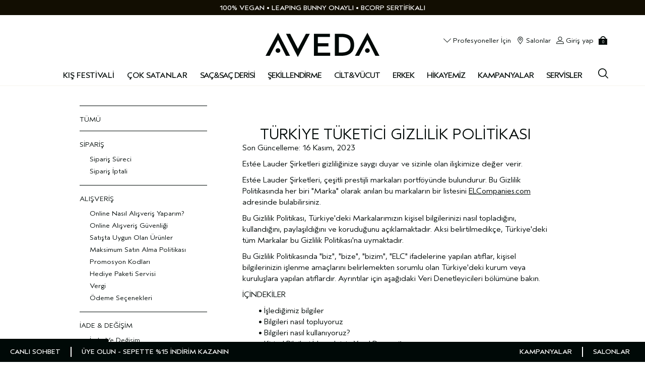

--- FILE ---
content_type: text/html; charset=utf-8
request_url: https://www.aveda.com.tr/customer-service-privacy
body_size: 112471
content:
<!DOCTYPE html><!--[if IEMobile 7 ]><html class="no-js iem7" lang="tr-TR" dir="ltr"><![endif]--><!--[if lt IE 7 ]><html class="no-js ie6 oldie" lang="tr-TR" dir="ltr"><![endif]--><!--[if IE 7 ]><html class="no-js ie7 oldie" lang="tr-TR" dir="ltr"><![endif]--><!--[if IE 8 ]><html class="no-js ie8 oldie" lang="tr-TR" dir="ltr"><![endif]--><!--[if (gte IE 9)|(gt IEMobile 7)|!(IEMobile)|!(IE)]><!--><html class="no-js" lang="tr-TR" dir="ltr"><!--<![endif]--><head><meta http-equiv="X-UA-Compatible" content="IE=edge,chrome=1"><link rel="alternate" hreflang="ar-me" href="https://www.aveda-me.com/ar-c-me/customer-service-privacy" /><link rel="alternate" hreflang="da-dk" href="https://www.aveda.dk/customer-service-privacy" /><link rel="alternate" hreflang="de-at" href="https://www.aveda.at/customer-service-privacy" /><link rel="alternate" hreflang="de-ch" href="https://www.aveda.ch/customer-service-privacy" /><link rel="alternate" hreflang="de-de" href="https://www.aveda.de/customer-service-privacy" /><link rel="alternate" hreflang="el-gr" href="https://www.aveda.gr/customer-service-privacy" /><link rel="alternate" hreflang="en-au" href="https://www.aveda.com.au/customer-service-privacy" /><link rel="alternate" hreflang="en-ca" href="https://www.aveda.ca/customer-service-privacy" /><link rel="alternate" hreflang="en-gb" href="https://www.aveda.co.uk/customer-service-privacy" /><link rel="alternate" hreflang="en-me" href="https://www.aveda-me.com/customer-service-privacy" /><link rel="alternate" hreflang="en-th" href="https://www.aveda.co.th/en-c-th/customer-service-privacy" /><link rel="alternate" hreflang="en-us" href="https://www.aveda.com/customer-service-privacy" /><link rel="alternate" hreflang="es-es" href="https://www.aveda.es/customer-service-privacy" /><link rel="alternate" hreflang="es-mx" href="https://www.aveda.com.mx/customer-service-privacy" /><link rel="alternate" hreflang="fr-be" href="https://www.aveda.be/fr/customer-service-privacy" /><link rel="alternate" hreflang="fr-ch" href="https://www.aveda.ch/fr/customer-service-privacy" /><link rel="alternate" hreflang="fr-fr" href="https://www.aveda.fr/customer-service-privacy" /><link rel="alternate" hreflang="it-it" href="https://www.aveda.it/customer-service-privacy" /><link rel="alternate" hreflang="ja-jp" href="https://www.aveda.jp/customer-service-privacy" /><link rel="alternate" hreflang="ko-kr" href="https://www.avedakorea.com/customer-service-privacy-policy" /><link rel="alternate" hreflang="nl-be" href="https://www.aveda.be/customer-service-privacy" /><link rel="alternate" hreflang="nl-nl" href="https://www.aveda.nl/customer-service-privacy" /><link rel="alternate" hreflang="no-no" href="https://www.aveda.no/customer-service-privacy" /><link rel="alternate" hreflang="pt-br" href="https://www.aveda.com.br/customer-service-privacy" /><link rel="alternate" hreflang="ru-ru" href="https://www.aveda.ru/customer-service-privacy" /><link rel="alternate" hreflang="sv-se" href="https://www.aveda.se/customer-service-privacy" /><link rel="alternate" hreflang="th-th" href="https://www.aveda.co.th/customer-service-privacy" /><link rel="alternate" hreflang="tr-tr" href="https://www.aveda.com.tr/customer-service-privacy" /><link rel="alternate" hreflang="x-default" href="https://www.aveda.com/customer-service-privacy" /><link rel="alternate" hreflang="zh-hk" href="https://www.aveda.com.hk/zh-hans-c-hk/customer-service-privacy" /><meta charset="utf-8" /><link rel="preconnect" href="https://js.sentry-cdn.com" crossorigin="anonymous" /><link rel="preload" as="font" crossorigin="anonymous" href="/_fonts/aveda/AvedaSans/AvedaSans-Light.woff2" fetchpriority="high" /><link rel="preload" as="font" crossorigin="anonymous" href="/_fonts/aveda/AvedaSans/AvedaSans-Regular.woff2" fetchpriority="high" /><link rel="preload" as="font" crossorigin="anonymous" href="/_fonts/aveda/AvedaSans/AvedaSans-Bold.woff2" fetchpriority="high" /><link rel="alternate" media="handheld" href="https://m.aveda.com.tr/customer-service-privacy" /><link rel="alternate" media="only screen and (max-width: 640px)" href="https://m.aveda.com.tr/customer-service-privacy" /><link rel="shortcut icon" href="/sites/aveda/themes/aveda_base/favicon.ico" /><link rel="preconnect" href="https://emea.sdapi.io" crossorigin="" /><script type="application/json" id="page_data">{"analytics-datalayer":{"active_checkout_panel":null,"page_type":"Customer Service"}}</script><link sizes="180x180" href="/sites/aveda/themes/aveda_base/apple-touch-icon.png" rel="apple-touch-icon" /><link sizes="32x32" href="/sites/aveda/themes/aveda_base/favicon-32x32.png" rel="icon" /><link sizes="16x16" href="/sites/aveda/themes/aveda_base/favicon-16x16.png" rel="icon" /><link href="/sites/aveda/themes/aveda_base/site.webmanifest" rel="manifest" /><link href="/sites/aveda/themes/aveda_base/browserconfig.xml" name="msapplication-config" /><meta name="viewport" content="width=device-width, initial-scale=1" /><meta property="fb:app_id" content="714160262072064" /><meta name="HandheldFriendly" content="true" /><meta name="MobileOptimized" content="width" /><meta http-equiv="cleartype" content="on" /><link rel="canonical" href="https://www.aveda.com.tr/customer-service-privacy" /><meta property="og:site_name" content="Aveda" /><meta property="og:type" content="article" /><meta property="og:url" content="https://www.aveda.com.tr/customer-service-privacy" /><meta property="og:title" content="Customer Service Privacy Policy" /><title>Gizlilik ve Çerez Politikası | Aveda</title><link rel="stylesheet" href="/sites/aveda/files/css/css_Ciwm6LXnVFiL-IBAzSXeW-gOCm-8pCVvSaG0a-xsUk02.css" media="screen" /><link rel="stylesheet" href="/sites/aveda/files/css/css_EYr2LTxiSWGhpGiAh1fBfj6G-G_LC13TjC6jQp3gGNU2.css" media="screen" /><link rel="stylesheet" href="/sites/aveda/files/css/css_-CzKLFVDtucKieu0-krpecgpvrSpZCxLI8rxh6a0dSE2.css" media="screen" /><link rel="stylesheet" href="/sites/aveda/files/css/css_qftzPCDyfX8IpZxpCZ8YH1xLjRGWnYC0C3a2_EdwJdw2.css" media="screen" /><style media="screen">:root{}
</style><link rel="stylesheet" href="/sites/aveda/files/css/css_CUmTLGaCGi0v0Sok_pm8f3gR4_xQgpz7zIaDz45KMBU2.css" media="screen" /><link rel="stylesheet" href="/sites/aveda/files/css/css_Y7xL3JerqfKCsUxIB7l0eG_9VzwWdM7ZgTckceG-wx02.css" media="screen" /><style media="screen">@media screen and (min-width:0){head{font-family:"small 0"}}@media screen and (min-width:768px){head{font-family:"portrait 768px"}}@media screen and (min-width:1024px){head{font-family:"landscape 1024px"}}head{clear:both}head title{font-family:"small 0, portrait 768px, landscape 1024px"}html{font-family:sans-serif;-ms-text-size-adjust:100%;-webkit-text-size-adjust:100%}body{margin:0}article,aside,details,figcaption,figure,footer,header,hgroup,main,nav,section,summary{display:block}audio,canvas,progress,video{display:inline-block;vertical-align:baseline}audio:not([controls]){display:none;height:0}[hidden],template{display:none}a{background:0 0}a:active,a:hover{outline:0}abbr[title]{border-bottom:1px dotted}b,strong{font-weight:700}dfn{font-style:italic}h1{font-size:2em;margin:.67em 0}mark{background:#ff0;color:#000}small{font-size:80%}.trade,sub,sup{font-size:50%;line-height:0;position:relative;vertical-align:baseline}.trade,sup{top:-.75em}sub{bottom:-.25em}img{border:0}svg:not(:root){overflow:hidden}figure{margin:1em 40px}hr{-moz-box-sizing:content-box;box-sizing:content-box;height:0}pre{overflow:auto}code,kbd,pre,samp{font-family:monospace,monospace;font-size:1em}button,input,optgroup,select,textarea{color:inherit;font:inherit;margin:0}button{overflow:visible}button,select{text-transform:none}button,html input[type=button],input[type=reset],input[type=submit]{-webkit-appearance:button;cursor:pointer}button[disabled],html input[disabled]{cursor:default}button::-moz-focus-inner,input::-moz-focus-inner{border:0;padding:0}input{line-height:normal}input[type=checkbox],input[type=radio]{box-sizing:border-box;padding:0}input[type=number]::-webkit-inner-spin-button,input[type=number]::-webkit-outer-spin-button{height:auto}input[type=search]{-webkit-appearance:textfield;-moz-box-sizing:content-box;-webkit-box-sizing:content-box;box-sizing:content-box}input[type=search]::-webkit-search-cancel-button,input[type=search]::-webkit-search-decoration{-webkit-appearance:none}fieldset{border:1px solid #c0c0c0;margin:0 2px;padding:.35em .625em .75em}legend{border:0;padding:0}textarea{overflow:auto}optgroup{font-weight:700}table{border-collapse:collapse;border-spacing:0}td,th{padding:0}@font-face{font-family:"Aveda Sans";src:url(/_fonts/aveda/AvedaSans/AvedaSans-Bold.woff2) format("woff2");font-display:swap;font-style:normal;font-weight:700}@font-face{font-family:"Aveda Sans";src:url(/_fonts/aveda/AvedaSans/AvedaSans-BoldItalic.woff2) format("woff2");font-display:swap;font-style:italic;font-weight:700}@font-face{font-family:"Aveda Sans";src:url(/_fonts/aveda/AvedaSans/AvedaSans-Regular.woff2) format("woff2");font-display:swap;font-style:normal;font-weight:400}@font-face{font-family:"Aveda Sans";src:url(/_fonts/aveda/AvedaSans/AvedaSans-RegularItalic.woff2) format("woff2");font-display:swap;font-style:italic;font-weight:400}@font-face{font-family:"Aveda Sans";src:url(/_fonts/aveda/AvedaSans/AvedaSans-Light.woff2) format("woff2");font-display:swap;font-style:normal;font-weight:300}@font-face{font-family:"Aveda Sans";src:url(/_fonts/aveda/AvedaSans/AvedaSans-LightItalic.woff2) format("woff2");font-display:swap;font-style:italic;font-weight:300}svg.icon,svg.svgicon{fill:#000907;display:inline-block;width:14px;height:14px;color:#000907}@media (min-width:768px){svg.icon,svg.svgicon{width:35px;height:35px}}.content-dim{-webkit-transition:all .5s;-moz-transition:all .5s;-o-transition:all .5s;transition:all .5s;background:rgba(0,0,0,.8);display:block;position:fixed;width:100%;height:0;z-index:99;left:0;top:0;opacity:0;height:100%;visibility:hidden}.content-dim.active{visibility:visible;opacity:1}.hidden{display:none!important;visibility:hidden}.mobile-hidden{display:none!important}@media (min-width:1024px){.mobile-hidden{display:block!important}}.visuallyhidden{border:0;clip:rect(0 0 0 0);height:1px;margin:-1px;overflow:hidden;padding:0;position:absolute;width:1px}.visuallyhidden.focusable:active,.visuallyhidden.focusable:focus{clip:auto;height:auto;margin:0;overflow:visible;position:static;width:auto}.invisible{visibility:hidden}.clearfix:after,.clearfix:before{content:" ";display:table}.clearfix:after{clear:both}.align-left{text-align:left}.align-center{text-align:center}.align-right{text-align:right}.float-left{float:left}.float-right{float:right}.float-none{float:none}.clear-left{clear:left}.clear-right{clear:right}.clear,.clear-both{clear:both}.fluid-image{display:block;height:auto;max-width:100%;width:100%}.responsive-image{display:block;margin:auto;max-width:100%}.rounded-image img,img.rounded-image{border-radius:50%;overflow:hidden}.mantle-media-asset{width:100%;height:100%}.mantle-media-asset img,.mantle-media-asset picture,.mantle-media-asset video{max-width:100%;width:100%;height:auto}img.image-aspect-ratio-1-1{aspect-ratio:auto 1/1}img.image-aspect-ratio-2-1{aspect-ratio:auto 2/1}img.image-aspect-ratio-3-1{aspect-ratio:auto 3/1}img.image-aspect-ratio-3-4{aspect-ratio:auto 3/4}img.image-aspect-ratio-4-3{aspect-ratio:auto 4/3}img.image-aspect-ratio-7-1{aspect-ratio:auto 7/1}img.image-aspect-ratio-9-16{aspect-ratio:auto 9/16}img.image-aspect-ratio-12-5{aspect-ratio:auto 12/5}img.image-aspect-ratio-16-9{aspect-ratio:auto 16/9}img.image-aspect-ratio-48-25{aspect-ratio:auto 48/25}.image-aspect-ratio-1-1 img,.image-aspect-ratio-1-1.mantle-media-asset img,img .image-aspect-ratio-1-1{aspect-ratio:auto 1/1}.image-aspect-ratio-2-1 img,.image-aspect-ratio-2-1.mantle-media-asset img,img .image-aspect-ratio-2-1{aspect-ratio:auto 2/1}.image-aspect-ratio-3-1 img,.image-aspect-ratio-3-1.mantle-media-asset img,img .image-aspect-ratio-3-1{aspect-ratio:auto 3/1}.image-aspect-ratio-3-4 img,.image-aspect-ratio-3-4.mantle-media-asset img,img .image-aspect-ratio-3-4{aspect-ratio:auto 3/4}.image-aspect-ratio-4-3 img,.image-aspect-ratio-4-3.mantle-media-asset img,img .image-aspect-ratio-4-3{aspect-ratio:auto 4/3}.image-aspect-ratio-7-1 img,.image-aspect-ratio-7-1.mantle-media-asset img,img .image-aspect-ratio-7-1{aspect-ratio:auto 7/1}.image-aspect-ratio-9-16 img,.image-aspect-ratio-9-16.mantle-media-asset img,img .image-aspect-ratio-9-16{aspect-ratio:auto 9/16}.image-aspect-ratio-12-5 img,.image-aspect-ratio-12-5.mantle-media-asset img,img .image-aspect-ratio-12-5{aspect-ratio:auto 12/5}.image-aspect-ratio-16-9 img,.image-aspect-ratio-16-9.mantle-media-asset img,img .image-aspect-ratio-16-9{aspect-ratio:auto 16/9}.image-aspect-ratio-48-25 img,.image-aspect-ratio-48-25.mantle-media-asset img,img .image-aspect-ratio-48-25{aspect-ratio:auto 48/25}.mobile-image-aspect-ratio-1-1 img,.mobile-image-aspect-ratio-1-1.mantle-media-asset img,img .mobile-image-aspect-ratio-1-1{aspect-ratio:auto 1/1}.mobile-image-aspect-ratio-2-1 img,.mobile-image-aspect-ratio-2-1.mantle-media-asset img,img .mobile-image-aspect-ratio-2-1{aspect-ratio:auto 2/1}.mobile-image-aspect-ratio-3-1 img,.mobile-image-aspect-ratio-3-1.mantle-media-asset img,img .mobile-image-aspect-ratio-3-1{aspect-ratio:auto 3/1}.mobile-image-aspect-ratio-3-4 img,.mobile-image-aspect-ratio-3-4.mantle-media-asset img,img .mobile-image-aspect-ratio-3-4{aspect-ratio:auto 3/4}.mobile-image-aspect-ratio-4-3 img,.mobile-image-aspect-ratio-4-3.mantle-media-asset img,img .mobile-image-aspect-ratio-4-3{aspect-ratio:auto 4/3}.mobile-image-aspect-ratio-7-1 img,.mobile-image-aspect-ratio-7-1.mantle-media-asset img,img .mobile-image-aspect-ratio-7-1{aspect-ratio:auto 7/1}.mobile-image-aspect-ratio-9-16 img,.mobile-image-aspect-ratio-9-16.mantle-media-asset img,img .mobile-image-aspect-ratio-9-16{aspect-ratio:auto 9/16}.mobile-image-aspect-ratio-12-5 img,.mobile-image-aspect-ratio-12-5.mantle-media-asset img,img .mobile-image-aspect-ratio-12-5{aspect-ratio:auto 12/5}.mobile-image-aspect-ratio-16-9 img,.mobile-image-aspect-ratio-16-9.mantle-media-asset img,img .mobile-image-aspect-ratio-16-9{aspect-ratio:auto 16/9}.mobile-image-aspect-ratio-48-25 img,.mobile-image-aspect-ratio-48-25.mantle-media-asset img,img .mobile-image-aspect-ratio-48-25{aspect-ratio:auto 48/25}@media (min-width:1024px){.image-aspect-ratio-1-1 img,.image-aspect-ratio-1-1.mantle-media-asset img,img .image-aspect-ratio-1-1{aspect-ratio:auto 1/1}}@media (min-width:1024px){.image-aspect-ratio-2-1 img,.image-aspect-ratio-2-1.mantle-media-asset img,img .image-aspect-ratio-2-1{aspect-ratio:auto 2/1}}@media (min-width:1024px){.image-aspect-ratio-3-1 img,.image-aspect-ratio-3-1.mantle-media-asset img,img .image-aspect-ratio-3-1{aspect-ratio:auto 3/1}}@media (min-width:1024px){.image-aspect-ratio-3-4 img,.image-aspect-ratio-3-4.mantle-media-asset img,img .image-aspect-ratio-3-4{aspect-ratio:auto 3/4}}@media (min-width:1024px){.image-aspect-ratio-4-3 img,.image-aspect-ratio-4-3.mantle-media-asset img,img .image-aspect-ratio-4-3{aspect-ratio:auto 4/3}}@media (min-width:1024px){.image-aspect-ratio-7-1 img,.image-aspect-ratio-7-1.mantle-media-asset img,img .image-aspect-ratio-7-1{aspect-ratio:auto 7/1}}@media (min-width:1024px){.image-aspect-ratio-9-16 img,.image-aspect-ratio-9-16.mantle-media-asset img,img .image-aspect-ratio-9-16{aspect-ratio:auto 9/16}}@media (min-width:1024px){.image-aspect-ratio-12-5 img,.image-aspect-ratio-12-5.mantle-media-asset img,img .image-aspect-ratio-12-5{aspect-ratio:auto 12/5}}@media (min-width:1024px){.image-aspect-ratio-16-9 img,.image-aspect-ratio-16-9.mantle-media-asset img,img .image-aspect-ratio-16-9{aspect-ratio:auto 16/9}}@media (min-width:1024px){.image-aspect-ratio-48-25 img,.image-aspect-ratio-48-25.mantle-media-asset img,img .image-aspect-ratio-48-25{aspect-ratio:auto 48/25}}video.video-aspect-ratio-1-1{aspect-ratio:auto 1/1}video.video-aspect-ratio-2-1{aspect-ratio:auto 2/1}video.video-aspect-ratio-3-1{aspect-ratio:auto 3/1}video.video-aspect-ratio-3-4{aspect-ratio:auto 3/4}video.video-aspect-ratio-4-3{aspect-ratio:auto 4/3}video.video-aspect-ratio-7-1{aspect-ratio:auto 7/1}video.video-aspect-ratio-9-16{aspect-ratio:auto 9/16}video.video-aspect-ratio-12-5{aspect-ratio:auto 12/5}video.video-aspect-ratio-16-9{aspect-ratio:auto 16/9}video.video-aspect-ratio-48-25{aspect-ratio:auto 48/25}.video-aspect-ratio-1-1 video,.video-aspect-ratio-1-1.mantle-media-asset video,video .video-aspect-ratio-1-1{aspect-ratio:auto 1/1}.video-aspect-ratio-2-1 video,.video-aspect-ratio-2-1.mantle-media-asset video,video .video-aspect-ratio-2-1{aspect-ratio:auto 2/1}.video-aspect-ratio-3-1 video,.video-aspect-ratio-3-1.mantle-media-asset video,video .video-aspect-ratio-3-1{aspect-ratio:auto 3/1}.video-aspect-ratio-3-4 video,.video-aspect-ratio-3-4.mantle-media-asset video,video .video-aspect-ratio-3-4{aspect-ratio:auto 3/4}.video-aspect-ratio-4-3 video,.video-aspect-ratio-4-3.mantle-media-asset video,video .video-aspect-ratio-4-3{aspect-ratio:auto 4/3}.video-aspect-ratio-7-1 video,.video-aspect-ratio-7-1.mantle-media-asset video,video .video-aspect-ratio-7-1{aspect-ratio:auto 7/1}.video-aspect-ratio-9-16 video,.video-aspect-ratio-9-16.mantle-media-asset video,video .video-aspect-ratio-9-16{aspect-ratio:auto 9/16}.video-aspect-ratio-12-5 video,.video-aspect-ratio-12-5.mantle-media-asset video,video .video-aspect-ratio-12-5{aspect-ratio:auto 12/5}.video-aspect-ratio-16-9 video,.video-aspect-ratio-16-9.mantle-media-asset video,video .video-aspect-ratio-16-9{aspect-ratio:auto 16/9}.video-aspect-ratio-48-25 video,.video-aspect-ratio-48-25.mantle-media-asset video,video .video-aspect-ratio-48-25{aspect-ratio:auto 48/25}.mobile-video-aspect-ratio-1-1 video,.mobile-video-aspect-ratio-1-1.mantle-media-asset video,video .mobile-video-aspect-ratio-1-1{aspect-ratio:auto 1/1}.mobile-video-aspect-ratio-2-1 video,.mobile-video-aspect-ratio-2-1.mantle-media-asset video,video .mobile-video-aspect-ratio-2-1{aspect-ratio:auto 2/1}.mobile-video-aspect-ratio-3-1 video,.mobile-video-aspect-ratio-3-1.mantle-media-asset video,video .mobile-video-aspect-ratio-3-1{aspect-ratio:auto 3/1}.mobile-video-aspect-ratio-3-4 video,.mobile-video-aspect-ratio-3-4.mantle-media-asset video,video .mobile-video-aspect-ratio-3-4{aspect-ratio:auto 3/4}.mobile-video-aspect-ratio-4-3 video,.mobile-video-aspect-ratio-4-3.mantle-media-asset video,video .mobile-video-aspect-ratio-4-3{aspect-ratio:auto 4/3}.mobile-video-aspect-ratio-7-1 video,.mobile-video-aspect-ratio-7-1.mantle-media-asset video,video .mobile-video-aspect-ratio-7-1{aspect-ratio:auto 7/1}.mobile-video-aspect-ratio-9-16 video,.mobile-video-aspect-ratio-9-16.mantle-media-asset video,video .mobile-video-aspect-ratio-9-16{aspect-ratio:auto 9/16}.mobile-video-aspect-ratio-12-5 video,.mobile-video-aspect-ratio-12-5.mantle-media-asset video,video .mobile-video-aspect-ratio-12-5{aspect-ratio:auto 12/5}.mobile-video-aspect-ratio-16-9 video,.mobile-video-aspect-ratio-16-9.mantle-media-asset video,video .mobile-video-aspect-ratio-16-9{aspect-ratio:auto 16/9}.mobile-video-aspect-ratio-48-25 video,.mobile-video-aspect-ratio-48-25.mantle-media-asset video,video .mobile-video-aspect-ratio-48-25{aspect-ratio:auto 48/25}@media (min-width:1024px){.video-aspect-ratio-1-1 video,.video-aspect-ratio-1-1.mantle-media-asset video,video .video-aspect-ratio-1-1{aspect-ratio:auto 1/1}}@media (min-width:1024px){.video-aspect-ratio-2-1 video,.video-aspect-ratio-2-1.mantle-media-asset video,video .video-aspect-ratio-2-1{aspect-ratio:auto 2/1}}@media (min-width:1024px){.video-aspect-ratio-3-1 video,.video-aspect-ratio-3-1.mantle-media-asset video,video .video-aspect-ratio-3-1{aspect-ratio:auto 3/1}}@media (min-width:1024px){.video-aspect-ratio-3-4 video,.video-aspect-ratio-3-4.mantle-media-asset video,video .video-aspect-ratio-3-4{aspect-ratio:auto 3/4}}@media (min-width:1024px){.video-aspect-ratio-4-3 video,.video-aspect-ratio-4-3.mantle-media-asset video,video .video-aspect-ratio-4-3{aspect-ratio:auto 4/3}}@media (min-width:1024px){.video-aspect-ratio-7-1 video,.video-aspect-ratio-7-1.mantle-media-asset video,video .video-aspect-ratio-7-1{aspect-ratio:auto 7/1}}@media (min-width:1024px){.video-aspect-ratio-9-16 video,.video-aspect-ratio-9-16.mantle-media-asset video,video .video-aspect-ratio-9-16{aspect-ratio:auto 9/16}}@media (min-width:1024px){.video-aspect-ratio-12-5 video,.video-aspect-ratio-12-5.mantle-media-asset video,video .video-aspect-ratio-12-5{aspect-ratio:auto 12/5}}@media (min-width:1024px){.video-aspect-ratio-16-9 video,.video-aspect-ratio-16-9.mantle-media-asset video,video .video-aspect-ratio-16-9{aspect-ratio:auto 16/9}}@media (min-width:1024px){.video-aspect-ratio-48-25 video,.video-aspect-ratio-48-25.mantle-media-asset video,video .video-aspect-ratio-48-25{aspect-ratio:auto 48/25}}.content-anchor{margin-top:-40px;position:absolute}.content-container{max-width:1024px;margin:0 auto;position:relative}.mobile-hidden{display:none!important}@media (min-width:1024px){.mobile-hidden{display:block!important}}.mobile-small-hidden{display:none!important}@media (min-width:768px){.mobile-small-hidden{display:block!important}}@media (min-width:768px){.portrait-up-hidden{display:none!important}}@media (min-width:1024px){.landscape-up-hidden,.pc-hidden{display:none!important}}body.no-scroll,html.no-scroll{height:100%;width:100%;max-height:100%;max-width:100%;overflow:hidden}.link--light{color:#a39e9d}.link--light:hover{color:rgb(33.5263157895,31.8157894737,31.4736842105)}.link--plain:hover{text-decoration:none}.elc-user-state-logged-in .guest-content,.elc-user-state-logged-in .guest-content-create{display:none!important}.elc-user-state-anonymous .logged-in-content{display:none!important}.block--linked{cursor:pointer}.embed-container{position:relative;padding-bottom:56.25%;height:0;overflow:hidden;max-width:100%}.embed-container embed,.embed-container iframe,.embed-container object{position:absolute;top:0;left:0;width:100%;height:100%}.basic-anchor{scroll-margin-top:110px}.icon--caret--down::before{-webkit-mask:url(/sites/aveda/themes/aveda_base/img/icons/src/caret--down.svg);mask:url(/sites/aveda/themes/aveda_base/img/icons/src/caret--down.svg);-webkit-mask-repeat:no-repeat;mask-repeat:no-repeat;-webkit-mask-position:center;mask-position:center;content:"";background-color:#a39e9d;width:12px;height:12px;display:flex}.icon--caret--left::before{-webkit-mask:url(/sites/aveda/themes/aveda_base/img/icons/src/caret--left.svg);mask:url(/sites/aveda/themes/aveda_base/img/icons/src/caret--left.svg);-webkit-mask-repeat:no-repeat;mask-repeat:no-repeat;-webkit-mask-position:center;mask-position:center;content:"";background-color:#a39e9d;width:12px;height:12px;display:flex}.icon--caret--right::before{-webkit-mask:url(/sites/aveda/themes/aveda_base/img/icons/src/caret--right.svg);mask:url(/sites/aveda/themes/aveda_base/img/icons/src/caret--right.svg);-webkit-mask-repeat:no-repeat;mask-repeat:no-repeat;-webkit-mask-position:center;mask-position:center;content:"";background-color:#a39e9d;width:12px;height:12px;display:flex}.icon--caret--up::before{-webkit-mask:url(/sites/aveda/themes/aveda_base/img/icons/src/caret--up.svg);mask:url(/sites/aveda/themes/aveda_base/img/icons/src/caret--up.svg);-webkit-mask-repeat:no-repeat;mask-repeat:no-repeat;-webkit-mask-position:center;mask-position:center;content:"";background-color:#a39e9d;width:12px;height:12px;display:flex}.icon--close::before{-webkit-mask:url(/sites/aveda/themes/aveda_base/img/icons/src/close.svg);mask:url(/sites/aveda/themes/aveda_base/img/icons/src/close.svg);-webkit-mask-repeat:no-repeat;mask-repeat:no-repeat;-webkit-mask-position:center;mask-position:center;content:"";background-color:#a39e9d;width:12px;height:12px;display:flex}.icon--email::before{-webkit-mask:url(/sites/aveda/themes/aveda_base/img/icons/src/email.svg);mask:url(/sites/aveda/themes/aveda_base/img/icons/src/email.svg);-webkit-mask-repeat:no-repeat;mask-repeat:no-repeat;-webkit-mask-position:center;mask-position:center;content:"";background-color:#a39e9d;width:12px;height:12px;display:flex}.icon--facebook::before{-webkit-mask:url(/sites/aveda/themes/aveda_base/img/icons/src/facebook.svg);mask:url(/sites/aveda/themes/aveda_base/img/icons/src/facebook.svg);-webkit-mask-repeat:no-repeat;mask-repeat:no-repeat;-webkit-mask-position:center;mask-position:center;content:"";background-color:#a39e9d;width:12px;height:12px;display:flex}.icon--heart--filled::before{-webkit-mask:url(/sites/aveda/themes/aveda_base/img/icons/src/heart--filled.svg);mask:url(/sites/aveda/themes/aveda_base/img/icons/src/heart--filled.svg);-webkit-mask-repeat:no-repeat;mask-repeat:no-repeat;-webkit-mask-position:center;mask-position:center;content:"";background-color:#a39e9d;width:12px;height:12px;display:flex}.icon--heart--outline::before{-webkit-mask:url(/sites/aveda/themes/aveda_base/img/icons/src/heart--outline.svg);mask:url(/sites/aveda/themes/aveda_base/img/icons/src/heart--outline.svg);-webkit-mask-repeat:no-repeat;mask-repeat:no-repeat;-webkit-mask-position:center;mask-position:center;content:"";background-color:#a39e9d;width:12px;height:12px;display:flex}.icon--instagram::before{-webkit-mask:url(/sites/aveda/themes/aveda_base/img/icons/src/instagram.svg);mask:url(/sites/aveda/themes/aveda_base/img/icons/src/instagram.svg);-webkit-mask-repeat:no-repeat;mask-repeat:no-repeat;-webkit-mask-position:center;mask-position:center;content:"";background-color:#a39e9d;width:12px;height:12px;display:flex}.icon--location::before{-webkit-mask:url(/sites/aveda/themes/aveda_base/img/icons/src/location.svg);mask:url(/sites/aveda/themes/aveda_base/img/icons/src/location.svg);-webkit-mask-repeat:no-repeat;mask-repeat:no-repeat;-webkit-mask-position:center;mask-position:center;content:"";background-color:#a39e9d;width:12px;height:12px;display:flex}.icon--logo--mobile::before{-webkit-mask:url(/sites/aveda/themes/aveda_base/img/icons/src/logo--mobile.svg);mask:url(/sites/aveda/themes/aveda_base/img/icons/src/logo--mobile.svg);-webkit-mask-repeat:no-repeat;mask-repeat:no-repeat;-webkit-mask-position:center;mask-position:center;content:"";background-color:#a39e9d;width:12px;height:12px;display:flex}.icon--minus::before{-webkit-mask:url(/sites/aveda/themes/aveda_base/img/icons/src/minus.svg);mask:url(/sites/aveda/themes/aveda_base/img/icons/src/minus.svg);-webkit-mask-repeat:no-repeat;mask-repeat:no-repeat;-webkit-mask-position:center;mask-position:center;content:"";background-color:#a39e9d;width:12px;height:12px;display:flex}.icon--pinterest::before{-webkit-mask:url(/sites/aveda/themes/aveda_base/img/icons/src/pinterest.svg);mask:url(/sites/aveda/themes/aveda_base/img/icons/src/pinterest.svg);-webkit-mask-repeat:no-repeat;mask-repeat:no-repeat;-webkit-mask-position:center;mask-position:center;content:"";background-color:#a39e9d;width:12px;height:12px;display:flex}.icon--plus::before{-webkit-mask:url(/sites/aveda/themes/aveda_base/img/icons/src/plus.svg);mask:url(/sites/aveda/themes/aveda_base/img/icons/src/plus.svg);-webkit-mask-repeat:no-repeat;mask-repeat:no-repeat;-webkit-mask-position:center;mask-position:center;content:"";background-color:#a39e9d;width:12px;height:12px;display:flex}.icon--search::before{-webkit-mask:url(/sites/aveda/themes/aveda_base/img/icons/src/search.svg);mask:url(/sites/aveda/themes/aveda_base/img/icons/src/search.svg);-webkit-mask-repeat:no-repeat;mask-repeat:no-repeat;-webkit-mask-position:center;mask-position:center;content:"";background-color:#a39e9d;width:12px;height:12px;display:flex}.icon--twitter::before{-webkit-mask:url(/sites/aveda/themes/aveda_base/img/icons/src/twitter.svg);mask:url(/sites/aveda/themes/aveda_base/img/icons/src/twitter.svg);-webkit-mask-repeat:no-repeat;mask-repeat:no-repeat;-webkit-mask-position:center;mask-position:center;content:"";background-color:#a39e9d;width:12px;height:12px;display:flex}.icon--youtube::before{-webkit-mask:url(/sites/aveda/themes/aveda_base/img/icons/src/youtube.svg);mask:url(/sites/aveda/themes/aveda_base/img/icons/src/youtube.svg);-webkit-mask-repeat:no-repeat;mask-repeat:no-repeat;-webkit-mask-position:center;mask-position:center;content:"";background-color:#a39e9d;width:12px;height:12px;display:flex}.panel label[data-required]:before{content:""}div.select-box__label.error{border-color:#f00}.clickable{cursor:pointer}.align-items-start,.horizontal-align-default,.horizontal-align-left,.horizontal-align-start{align-items:flex-start}.align-items-center,.horizontal-align-center{align-items:center}.align-items-end,.horizontal-align-end,.horizontal-align-right{align-items:flex-end}.justify-start{justify-content:flex-start}.justify-center,.justify-default{justify-content:center}.justify-end{justify-content:flex-end}.left-0{left:0}@media (min-width:768px){.large-left-0{left:0}}.right-0{right:0}@media (min-width:768px){.large-right-0{right:0}}.width-0{width:0%}@media (min-width:768px){.large-width-0{width:0%}}.max-width-0{max-width:0%}.margin-right-0{margin-right:0}.margin-left-0{margin-left:0}.margin-top{margin-top:0}.margin-bottom{margin-bottom:0}.left-5{left:5%}@media (min-width:768px){.large-left-5{left:5%}}.right-5{right:5%}@media (min-width:768px){.large-right-5{right:5%}}.width-5{width:5%}@media (min-width:768px){.large-width-5{width:5%}}.max-width-5{max-width:5%}.margin-right-5{margin-right:5%}.margin-left-5{margin-left:5%}.margin-top{margin-top:5%}.margin-bottom{margin-bottom:5%}.left-10{left:10%}@media (min-width:768px){.large-left-10{left:10%}}.right-10{right:10%}@media (min-width:768px){.large-right-10{right:10%}}.width-10{width:10%}@media (min-width:768px){.large-width-10{width:10%}}.max-width-10{max-width:10%}.margin-right-10{margin-right:10%}.margin-left-10{margin-left:10%}.margin-top{margin-top:10%}.margin-bottom{margin-bottom:10%}.left-15{left:15%}@media (min-width:768px){.large-left-15{left:15%}}.right-15{right:15%}@media (min-width:768px){.large-right-15{right:15%}}.width-15{width:15%}@media (min-width:768px){.large-width-15{width:15%}}.max-width-15{max-width:15%}.margin-right-15{margin-right:15%}.margin-left-15{margin-left:15%}.margin-top{margin-top:15%}.margin-bottom{margin-bottom:15%}.left-20{left:20%}@media (min-width:768px){.large-left-20{left:20%}}.right-20{right:20%}@media (min-width:768px){.large-right-20{right:20%}}.width-20{width:20%}@media (min-width:768px){.large-width-20{width:20%}}.max-width-20{max-width:20%}.margin-right-20{margin-right:20%}.margin-left-20{margin-left:20%}.margin-top{margin-top:20%}.margin-bottom{margin-bottom:20%}.left-25{left:25%}@media (min-width:768px){.large-left-25{left:25%}}.right-25{right:25%}@media (min-width:768px){.large-right-25{right:25%}}.width-25{width:25%}@media (min-width:768px){.large-width-25{width:25%}}.max-width-25{max-width:25%}.margin-right-25{margin-right:25%}.margin-left-25{margin-left:25%}.margin-top{margin-top:25%}.margin-bottom{margin-bottom:25%}.left-30{left:30%}@media (min-width:768px){.large-left-30{left:30%}}.right-30{right:30%}@media (min-width:768px){.large-right-30{right:30%}}.width-30{width:30%}@media (min-width:768px){.large-width-30{width:30%}}.max-width-30{max-width:30%}.margin-right-30{margin-right:30%}.margin-left-30{margin-left:30%}.margin-top{margin-top:30%}.margin-bottom{margin-bottom:30%}.left-35{left:35%}@media (min-width:768px){.large-left-35{left:35%}}.right-35{right:35%}@media (min-width:768px){.large-right-35{right:35%}}.width-35{width:35%}@media (min-width:768px){.large-width-35{width:35%}}.max-width-35{max-width:35%}.margin-right-35{margin-right:35%}.margin-left-35{margin-left:35%}.margin-top{margin-top:35%}.margin-bottom{margin-bottom:35%}.left-40{left:40%}@media (min-width:768px){.large-left-40{left:40%}}.right-40{right:40%}@media (min-width:768px){.large-right-40{right:40%}}.width-40{width:40%}@media (min-width:768px){.large-width-40{width:40%}}.max-width-40{max-width:40%}.margin-right-40{margin-right:40%}.margin-left-40{margin-left:40%}.margin-top{margin-top:40%}.margin-bottom{margin-bottom:40%}.left-45{left:45%}@media (min-width:768px){.large-left-45{left:45%}}.right-45{right:45%}@media (min-width:768px){.large-right-45{right:45%}}.width-45{width:45%}@media (min-width:768px){.large-width-45{width:45%}}.max-width-45{max-width:45%}.margin-right-45{margin-right:45%}.margin-left-45{margin-left:45%}.margin-top{margin-top:45%}.margin-bottom{margin-bottom:45%}.left-50{left:50%}@media (min-width:768px){.large-left-50{left:50%}}.right-50{right:50%}@media (min-width:768px){.large-right-50{right:50%}}.width-50{width:50%}@media (min-width:768px){.large-width-50{width:50%}}.max-width-50{max-width:50%}.margin-right-50{margin-right:50%}.margin-left-50{margin-left:50%}.margin-top{margin-top:50%}.margin-bottom{margin-bottom:50%}.left-55{left:55%}@media (min-width:768px){.large-left-55{left:55%}}.right-55{right:55%}@media (min-width:768px){.large-right-55{right:55%}}.width-55{width:55%}@media (min-width:768px){.large-width-55{width:55%}}.max-width-55{max-width:55%}.margin-right-55{margin-right:55%}.margin-left-55{margin-left:55%}.margin-top{margin-top:55%}.margin-bottom{margin-bottom:55%}.left-60{left:60%}@media (min-width:768px){.large-left-60{left:60%}}.right-60{right:60%}@media (min-width:768px){.large-right-60{right:60%}}.width-60{width:60%}@media (min-width:768px){.large-width-60{width:60%}}.max-width-60{max-width:60%}.margin-right-60{margin-right:60%}.margin-left-60{margin-left:60%}.margin-top{margin-top:60%}.margin-bottom{margin-bottom:60%}.left-65{left:65%}@media (min-width:768px){.large-left-65{left:65%}}.right-65{right:65%}@media (min-width:768px){.large-right-65{right:65%}}.width-65{width:65%}@media (min-width:768px){.large-width-65{width:65%}}.max-width-65{max-width:65%}.margin-right-65{margin-right:65%}.margin-left-65{margin-left:65%}.margin-top{margin-top:65%}.margin-bottom{margin-bottom:65%}.left-70{left:70%}@media (min-width:768px){.large-left-70{left:70%}}.right-70{right:70%}@media (min-width:768px){.large-right-70{right:70%}}.width-70{width:70%}@media (min-width:768px){.large-width-70{width:70%}}.max-width-70{max-width:70%}.margin-right-70{margin-right:70%}.margin-left-70{margin-left:70%}.margin-top{margin-top:70%}.margin-bottom{margin-bottom:70%}.left-75{left:75%}@media (min-width:768px){.large-left-75{left:75%}}.right-75{right:75%}@media (min-width:768px){.large-right-75{right:75%}}.width-75{width:75%}@media (min-width:768px){.large-width-75{width:75%}}.max-width-75{max-width:75%}.margin-right-75{margin-right:75%}.margin-left-75{margin-left:75%}.margin-top{margin-top:75%}.margin-bottom{margin-bottom:75%}.left-80{left:80%}@media (min-width:768px){.large-left-80{left:80%}}.right-80{right:80%}@media (min-width:768px){.large-right-80{right:80%}}.width-80{width:80%}@media (min-width:768px){.large-width-80{width:80%}}.max-width-80{max-width:80%}.margin-right-80{margin-right:80%}.margin-left-80{margin-left:80%}.margin-top{margin-top:80%}.margin-bottom{margin-bottom:80%}.left-85{left:85%}@media (min-width:768px){.large-left-85{left:85%}}.right-85{right:85%}@media (min-width:768px){.large-right-85{right:85%}}.width-85{width:85%}@media (min-width:768px){.large-width-85{width:85%}}.max-width-85{max-width:85%}.margin-right-85{margin-right:85%}.margin-left-85{margin-left:85%}.margin-top{margin-top:85%}.margin-bottom{margin-bottom:85%}.left-90{left:90%}@media (min-width:768px){.large-left-90{left:90%}}.right-90{right:90%}@media (min-width:768px){.large-right-90{right:90%}}.width-90{width:90%}@media (min-width:768px){.large-width-90{width:90%}}.max-width-90{max-width:90%}.margin-right-90{margin-right:90%}.margin-left-90{margin-left:90%}.margin-top{margin-top:90%}.margin-bottom{margin-bottom:90%}.left-95{left:95%}@media (min-width:768px){.large-left-95{left:95%}}.right-95{right:95%}@media (min-width:768px){.large-right-95{right:95%}}.width-95{width:95%}@media (min-width:768px){.large-width-95{width:95%}}.max-width-95{max-width:95%}.margin-right-95{margin-right:95%}.margin-left-95{margin-left:95%}.margin-top{margin-top:95%}.margin-bottom{margin-bottom:95%}.left-100{left:100%}@media (min-width:768px){.large-left-100{left:100%}}.right-100{right:100%}@media (min-width:768px){.large-right-100{right:100%}}.width-100{width:100%}@media (min-width:768px){.large-width-100{width:100%}}.max-width-100{max-width:100%}.margin-right-100{margin-right:100%}.margin-left-100{margin-left:100%}.margin-top{margin-top:100%}.margin-bottom{margin-bottom:100%}.max-width-2px{max-width:2px;margin-inline:auto}.vertical-rules.padding-top-2px{padding-top:2px}.vertical-rules.padding-bottom-2px{padding-bottom:2px}.vertical-rules.margin-top-2px{margin-top:2px}.vertical-rules.margin-bottom-2px{margin-bottom:2px}@media (max-width:1024px){.vertical-rules.mobile-margin-top-2px{margin-top:2px}}@media (max-width:1024px){.vertical-rules.mobile-margin-bottom-2px{margin-bottom:2px}}@media (max-width:1024px){.vertical-rules.mobile-padding-top-2px{padding-top:2px}}@media (max-width:1024px){.vertical-rules.mobile-padding-bottom-2px{padding-bottom:2px}}.max-width-5px{max-width:5px;margin-inline:auto}.vertical-rules.padding-top-5px{padding-top:5px}.vertical-rules.padding-bottom-5px{padding-bottom:5px}.vertical-rules.margin-top-5px{margin-top:5px}.vertical-rules.margin-bottom-5px{margin-bottom:5px}@media (max-width:1024px){.vertical-rules.mobile-margin-top-5px{margin-top:5px}}@media (max-width:1024px){.vertical-rules.mobile-margin-bottom-5px{margin-bottom:5px}}@media (max-width:1024px){.vertical-rules.mobile-padding-top-5px{padding-top:5px}}@media (max-width:1024px){.vertical-rules.mobile-padding-bottom-5px{padding-bottom:5px}}.max-width-10px{max-width:10px;margin-inline:auto}.vertical-rules.padding-top-10px{padding-top:10px}.vertical-rules.padding-bottom-10px{padding-bottom:10px}.vertical-rules.margin-top-10px{margin-top:10px}.vertical-rules.margin-bottom-10px{margin-bottom:10px}@media (max-width:1024px){.vertical-rules.mobile-margin-top-10px{margin-top:10px}}@media (max-width:1024px){.vertical-rules.mobile-margin-bottom-10px{margin-bottom:10px}}@media (max-width:1024px){.vertical-rules.mobile-padding-top-10px{padding-top:10px}}@media (max-width:1024px){.vertical-rules.mobile-padding-bottom-10px{padding-bottom:10px}}.max-width-20px{max-width:20px;margin-inline:auto}.vertical-rules.padding-top-20px{padding-top:20px}.vertical-rules.padding-bottom-20px{padding-bottom:20px}.vertical-rules.margin-top-20px{margin-top:20px}.vertical-rules.margin-bottom-20px{margin-bottom:20px}@media (max-width:1024px){.vertical-rules.mobile-margin-top-20px{margin-top:20px}}@media (max-width:1024px){.vertical-rules.mobile-margin-bottom-20px{margin-bottom:20px}}@media (max-width:1024px){.vertical-rules.mobile-padding-top-20px{padding-top:20px}}@media (max-width:1024px){.vertical-rules.mobile-padding-bottom-20px{padding-bottom:20px}}.max-width-30px{max-width:30px;margin-inline:auto}.vertical-rules.padding-top-30px{padding-top:30px}.vertical-rules.padding-bottom-30px{padding-bottom:30px}.vertical-rules.margin-top-30px{margin-top:30px}.vertical-rules.margin-bottom-30px{margin-bottom:30px}@media (max-width:1024px){.vertical-rules.mobile-margin-top-30px{margin-top:30px}}@media (max-width:1024px){.vertical-rules.mobile-margin-bottom-30px{margin-bottom:30px}}@media (max-width:1024px){.vertical-rules.mobile-padding-top-30px{padding-top:30px}}@media (max-width:1024px){.vertical-rules.mobile-padding-bottom-30px{padding-bottom:30px}}.max-width-40px{max-width:40px;margin-inline:auto}.vertical-rules.padding-top-40px{padding-top:40px}.vertical-rules.padding-bottom-40px{padding-bottom:40px}.vertical-rules.margin-top-40px{margin-top:40px}.vertical-rules.margin-bottom-40px{margin-bottom:40px}@media (max-width:1024px){.vertical-rules.mobile-margin-top-40px{margin-top:40px}}@media (max-width:1024px){.vertical-rules.mobile-margin-bottom-40px{margin-bottom:40px}}@media (max-width:1024px){.vertical-rules.mobile-padding-top-40px{padding-top:40px}}@media (max-width:1024px){.vertical-rules.mobile-padding-bottom-40px{padding-bottom:40px}}.max-width-50px{max-width:50px;margin-inline:auto}.vertical-rules.padding-top-50px{padding-top:50px}.vertical-rules.padding-bottom-50px{padding-bottom:50px}.vertical-rules.margin-top-50px{margin-top:50px}.vertical-rules.margin-bottom-50px{margin-bottom:50px}@media (max-width:1024px){.vertical-rules.mobile-margin-top-50px{margin-top:50px}}@media (max-width:1024px){.vertical-rules.mobile-margin-bottom-50px{margin-bottom:50px}}@media (max-width:1024px){.vertical-rules.mobile-padding-top-50px{padding-top:50px}}@media (max-width:1024px){.vertical-rules.mobile-padding-bottom-50px{padding-bottom:50px}}.max-width-60px{max-width:60px;margin-inline:auto}.vertical-rules.padding-top-60px{padding-top:60px}.vertical-rules.padding-bottom-60px{padding-bottom:60px}.vertical-rules.margin-top-60px{margin-top:60px}.vertical-rules.margin-bottom-60px{margin-bottom:60px}@media (max-width:1024px){.vertical-rules.mobile-margin-top-60px{margin-top:60px}}@media (max-width:1024px){.vertical-rules.mobile-margin-bottom-60px{margin-bottom:60px}}@media (max-width:1024px){.vertical-rules.mobile-padding-top-60px{padding-top:60px}}@media (max-width:1024px){.vertical-rules.mobile-padding-bottom-60px{padding-bottom:60px}}.max-width-70px{max-width:70px;margin-inline:auto}.vertical-rules.padding-top-70px{padding-top:70px}.vertical-rules.padding-bottom-70px{padding-bottom:70px}.vertical-rules.margin-top-70px{margin-top:70px}.vertical-rules.margin-bottom-70px{margin-bottom:70px}@media (max-width:1024px){.vertical-rules.mobile-margin-top-70px{margin-top:70px}}@media (max-width:1024px){.vertical-rules.mobile-margin-bottom-70px{margin-bottom:70px}}@media (max-width:1024px){.vertical-rules.mobile-padding-top-70px{padding-top:70px}}@media (max-width:1024px){.vertical-rules.mobile-padding-bottom-70px{padding-bottom:70px}}.max-width-80px{max-width:80px;margin-inline:auto}.vertical-rules.padding-top-80px{padding-top:80px}.vertical-rules.padding-bottom-80px{padding-bottom:80px}.vertical-rules.margin-top-80px{margin-top:80px}.vertical-rules.margin-bottom-80px{margin-bottom:80px}@media (max-width:1024px){.vertical-rules.mobile-margin-top-80px{margin-top:80px}}@media (max-width:1024px){.vertical-rules.mobile-margin-bottom-80px{margin-bottom:80px}}@media (max-width:1024px){.vertical-rules.mobile-padding-top-80px{padding-top:80px}}@media (max-width:1024px){.vertical-rules.mobile-padding-bottom-80px{padding-bottom:80px}}.max-width-90px{max-width:90px;margin-inline:auto}.vertical-rules.padding-top-90px{padding-top:90px}.vertical-rules.padding-bottom-90px{padding-bottom:90px}.vertical-rules.margin-top-90px{margin-top:90px}.vertical-rules.margin-bottom-90px{margin-bottom:90px}@media (max-width:1024px){.vertical-rules.mobile-margin-top-90px{margin-top:90px}}@media (max-width:1024px){.vertical-rules.mobile-margin-bottom-90px{margin-bottom:90px}}@media (max-width:1024px){.vertical-rules.mobile-padding-top-90px{padding-top:90px}}@media (max-width:1024px){.vertical-rules.mobile-padding-bottom-90px{padding-bottom:90px}}.max-width-100px{max-width:100px;margin-inline:auto}.vertical-rules.padding-top-100px{padding-top:100px}.vertical-rules.padding-bottom-100px{padding-bottom:100px}.vertical-rules.margin-top-100px{margin-top:100px}.vertical-rules.margin-bottom-100px{margin-bottom:100px}@media (max-width:1024px){.vertical-rules.mobile-margin-top-100px{margin-top:100px}}@media (max-width:1024px){.vertical-rules.mobile-margin-bottom-100px{margin-bottom:100px}}@media (max-width:1024px){.vertical-rules.mobile-padding-top-100px{padding-top:100px}}@media (max-width:1024px){.vertical-rules.mobile-padding-bottom-100px{padding-bottom:100px}}.max-width-120px{max-width:120px;margin-inline:auto}.vertical-rules.padding-top-120px{padding-top:120px}.vertical-rules.padding-bottom-120px{padding-bottom:120px}.vertical-rules.margin-top-120px{margin-top:120px}.vertical-rules.margin-bottom-120px{margin-bottom:120px}@media (max-width:1024px){.vertical-rules.mobile-margin-top-120px{margin-top:120px}}@media (max-width:1024px){.vertical-rules.mobile-margin-bottom-120px{margin-bottom:120px}}@media (max-width:1024px){.vertical-rules.mobile-padding-top-120px{padding-top:120px}}@media (max-width:1024px){.vertical-rules.mobile-padding-bottom-120px{padding-bottom:120px}}.max-width-140px{max-width:140px;margin-inline:auto}.vertical-rules.padding-top-140px{padding-top:140px}.vertical-rules.padding-bottom-140px{padding-bottom:140px}.vertical-rules.margin-top-140px{margin-top:140px}.vertical-rules.margin-bottom-140px{margin-bottom:140px}@media (max-width:1024px){.vertical-rules.mobile-margin-top-140px{margin-top:140px}}@media (max-width:1024px){.vertical-rules.mobile-margin-bottom-140px{margin-bottom:140px}}@media (max-width:1024px){.vertical-rules.mobile-padding-top-140px{padding-top:140px}}@media (max-width:1024px){.vertical-rules.mobile-padding-bottom-140px{padding-bottom:140px}}.max-width-160px{max-width:160px;margin-inline:auto}.vertical-rules.padding-top-160px{padding-top:160px}.vertical-rules.padding-bottom-160px{padding-bottom:160px}.vertical-rules.margin-top-160px{margin-top:160px}.vertical-rules.margin-bottom-160px{margin-bottom:160px}@media (max-width:1024px){.vertical-rules.mobile-margin-top-160px{margin-top:160px}}@media (max-width:1024px){.vertical-rules.mobile-margin-bottom-160px{margin-bottom:160px}}@media (max-width:1024px){.vertical-rules.mobile-padding-top-160px{padding-top:160px}}@media (max-width:1024px){.vertical-rules.mobile-padding-bottom-160px{padding-bottom:160px}}.max-width-180px{max-width:180px;margin-inline:auto}.vertical-rules.padding-top-180px{padding-top:180px}.vertical-rules.padding-bottom-180px{padding-bottom:180px}.vertical-rules.margin-top-180px{margin-top:180px}.vertical-rules.margin-bottom-180px{margin-bottom:180px}@media (max-width:1024px){.vertical-rules.mobile-margin-top-180px{margin-top:180px}}@media (max-width:1024px){.vertical-rules.mobile-margin-bottom-180px{margin-bottom:180px}}@media (max-width:1024px){.vertical-rules.mobile-padding-top-180px{padding-top:180px}}@media (max-width:1024px){.vertical-rules.mobile-padding-bottom-180px{padding-bottom:180px}}.max-width-200px{max-width:200px;margin-inline:auto}.vertical-rules.padding-top-200px{padding-top:200px}.vertical-rules.padding-bottom-200px{padding-bottom:200px}.vertical-rules.margin-top-200px{margin-top:200px}.vertical-rules.margin-bottom-200px{margin-bottom:200px}@media (max-width:1024px){.vertical-rules.mobile-margin-top-200px{margin-top:200px}}@media (max-width:1024px){.vertical-rules.mobile-margin-bottom-200px{margin-bottom:200px}}@media (max-width:1024px){.vertical-rules.mobile-padding-top-200px{padding-top:200px}}@media (max-width:1024px){.vertical-rules.mobile-padding-bottom-200px{padding-bottom:200px}}.max-width-768px{max-width:768px;margin-inline:auto}.vertical-rules.padding-top-768px{padding-top:768px}.vertical-rules.padding-bottom-768px{padding-bottom:768px}.vertical-rules.margin-top-768px{margin-top:768px}.vertical-rules.margin-bottom-768px{margin-bottom:768px}@media (max-width:1024px){.vertical-rules.mobile-margin-top-768px{margin-top:768px}}@media (max-width:1024px){.vertical-rules.mobile-margin-bottom-768px{margin-bottom:768px}}@media (max-width:1024px){.vertical-rules.mobile-padding-top-768px{padding-top:768px}}@media (max-width:1024px){.vertical-rules.mobile-padding-bottom-768px{padding-bottom:768px}}.max-width-1024px{max-width:1024px;margin-inline:auto}.vertical-rules.padding-top-1024px{padding-top:1024px}.vertical-rules.padding-bottom-1024px{padding-bottom:1024px}.vertical-rules.margin-top-1024px{margin-top:1024px}.vertical-rules.margin-bottom-1024px{margin-bottom:1024px}@media (max-width:1024px){.vertical-rules.mobile-margin-top-1024px{margin-top:1024px}}@media (max-width:1024px){.vertical-rules.mobile-margin-bottom-1024px{margin-bottom:1024px}}@media (max-width:1024px){.vertical-rules.mobile-padding-top-1024px{padding-top:1024px}}@media (max-width:1024px){.vertical-rules.mobile-padding-bottom-1024px{padding-bottom:1024px}}.max-width-1200px{max-width:1200px;margin-inline:auto}.vertical-rules.padding-top-1200px{padding-top:1200px}.vertical-rules.padding-bottom-1200px{padding-bottom:1200px}.vertical-rules.margin-top-1200px{margin-top:1200px}.vertical-rules.margin-bottom-1200px{margin-bottom:1200px}@media (max-width:1024px){.vertical-rules.mobile-margin-top-1200px{margin-top:1200px}}@media (max-width:1024px){.vertical-rules.mobile-margin-bottom-1200px{margin-bottom:1200px}}@media (max-width:1024px){.vertical-rules.mobile-padding-top-1200px{padding-top:1200px}}@media (max-width:1024px){.vertical-rules.mobile-padding-bottom-1200px{padding-bottom:1200px}}.max-width-1280px{max-width:1280px;margin-inline:auto}.vertical-rules.padding-top-1280px{padding-top:1280px}.vertical-rules.padding-bottom-1280px{padding-bottom:1280px}.vertical-rules.margin-top-1280px{margin-top:1280px}.vertical-rules.margin-bottom-1280px{margin-bottom:1280px}@media (max-width:1024px){.vertical-rules.mobile-margin-top-1280px{margin-top:1280px}}@media (max-width:1024px){.vertical-rules.mobile-margin-bottom-1280px{margin-bottom:1280px}}@media (max-width:1024px){.vertical-rules.mobile-padding-top-1280px{padding-top:1280px}}@media (max-width:1024px){.vertical-rules.mobile-padding-bottom-1280px{padding-bottom:1280px}}.max-width-1366px{max-width:1366px;margin-inline:auto}.vertical-rules.padding-top-1366px{padding-top:1366px}.vertical-rules.padding-bottom-1366px{padding-bottom:1366px}.vertical-rules.margin-top-1366px{margin-top:1366px}.vertical-rules.margin-bottom-1366px{margin-bottom:1366px}@media (max-width:1024px){.vertical-rules.mobile-margin-top-1366px{margin-top:1366px}}@media (max-width:1024px){.vertical-rules.mobile-margin-bottom-1366px{margin-bottom:1366px}}@media (max-width:1024px){.vertical-rules.mobile-padding-top-1366px{padding-top:1366px}}@media (max-width:1024px){.vertical-rules.mobile-padding-bottom-1366px{padding-bottom:1366px}}.max-width-1440px{max-width:1440px;margin-inline:auto}.vertical-rules.padding-top-1440px{padding-top:1440px}.vertical-rules.padding-bottom-1440px{padding-bottom:1440px}.vertical-rules.margin-top-1440px{margin-top:1440px}.vertical-rules.margin-bottom-1440px{margin-bottom:1440px}@media (max-width:1024px){.vertical-rules.mobile-margin-top-1440px{margin-top:1440px}}@media (max-width:1024px){.vertical-rules.mobile-margin-bottom-1440px{margin-bottom:1440px}}@media (max-width:1024px){.vertical-rules.mobile-padding-top-1440px{padding-top:1440px}}@media (max-width:1024px){.vertical-rules.mobile-padding-bottom-1440px{padding-bottom:1440px}}.max-width-1920px{max-width:1920px;margin-inline:auto}.vertical-rules.padding-top-1920px{padding-top:1920px}.vertical-rules.padding-bottom-1920px{padding-bottom:1920px}.vertical-rules.margin-top-1920px{margin-top:1920px}.vertical-rules.margin-bottom-1920px{margin-bottom:1920px}@media (max-width:1024px){.vertical-rules.mobile-margin-top-1920px{margin-top:1920px}}@media (max-width:1024px){.vertical-rules.mobile-margin-bottom-1920px{margin-bottom:1920px}}@media (max-width:1024px){.vertical-rules.mobile-padding-top-1920px{padding-top:1920px}}@media (max-width:1024px){.vertical-rules.mobile-padding-bottom-1920px{padding-bottom:1920px}}.display-block{display:block}.display-none{display:none}.padding-top--0px{padding-top:0}.padding-bottom--0px{padding-bottom:0}.padding-sides-small--0px{padding-inline:0}@media (min-width:768px){.padding-sides-large--0px{padding-inline:0}}.padding-top--5px{padding-top:5px}.padding-bottom--5px{padding-bottom:5px}.padding-sides-small--5px{padding-inline:5px}@media (min-width:768px){.padding-sides-small--5px{padding-inline:0}}@media (min-width:768px){.padding-sides-large--5px{padding-inline:5px}}.basic-grid__item-inner--5px{padding-inline:5px}.basic-grid-wrapper--5px{padding-inline:5px}.padding-top--10px{padding-top:10px}.padding-bottom--10px{padding-bottom:10px}.padding-sides-small--10px{padding-inline:10px}@media (min-width:768px){.padding-sides-small--10px{padding-inline:0}}@media (min-width:768px){.padding-sides-large--10px{padding-inline:10px}}.basic-grid__item-inner--10px{padding-inline:10px}.basic-grid-wrapper--10px{padding-inline:10px}.padding-top--15px{padding-top:15px}.padding-bottom--15px{padding-bottom:15px}.padding-sides-small--15px{padding-inline:15px}@media (min-width:768px){.padding-sides-small--15px{padding-inline:0}}@media (min-width:768px){.padding-sides-large--15px{padding-inline:15px}}.basic-grid__item-inner--15px{padding-inline:15px}.basic-grid-wrapper--15px{padding-inline:15px}.padding-top--20px{padding-top:20px}.padding-bottom--20px{padding-bottom:20px}.padding-sides-small--20px{padding-inline:20px}@media (min-width:768px){.padding-sides-small--20px{padding-inline:0}}@media (min-width:768px){.padding-sides-large--20px{padding-inline:20px}}.basic-grid__item-inner--20px{padding-inline:20px}.basic-grid-wrapper--20px{padding-inline:20px}.padding-top--25px{padding-top:25px}.padding-bottom--25px{padding-bottom:25px}.padding-sides-small--25px{padding-inline:25px}@media (min-width:768px){.padding-sides-small--25px{padding-inline:0}}@media (min-width:768px){.padding-sides-large--25px{padding-inline:25px}}.basic-grid__item-inner--25px{padding-inline:25px}.basic-grid-wrapper--25px{padding-inline:25px}.padding-top--30px{padding-top:30px}.padding-bottom--30px{padding-bottom:30px}.padding-sides-small--30px{padding-inline:30px}@media (min-width:768px){.padding-sides-small--30px{padding-inline:0}}@media (min-width:768px){.padding-sides-large--30px{padding-inline:30px}}.basic-grid__item-inner--30px{padding-inline:30px}.basic-grid-wrapper--30px{padding-inline:30px}.padding-top--35px{padding-top:35px}.padding-bottom--35px{padding-bottom:35px}.padding-sides-small--35px{padding-inline:35px}@media (min-width:768px){.padding-sides-small--35px{padding-inline:0}}@media (min-width:768px){.padding-sides-large--35px{padding-inline:35px}}.basic-grid__item-inner--35px{padding-inline:35px}.basic-grid-wrapper--35px{padding-inline:35px}.padding-top--40px{padding-top:40px}.padding-bottom--40px{padding-bottom:40px}.padding-sides-small--40px{padding-inline:40px}@media (min-width:768px){.padding-sides-small--40px{padding-inline:0}}@media (min-width:768px){.padding-sides-large--40px{padding-inline:40px}}.basic-grid__item-inner--40px{padding-inline:40px}.basic-grid-wrapper--40px{padding-inline:40px}.padding-top--45px{padding-top:45px}.padding-bottom--45px{padding-bottom:45px}.padding-sides-small--45px{padding-inline:45px}@media (min-width:768px){.padding-sides-small--45px{padding-inline:0}}@media (min-width:768px){.padding-sides-large--45px{padding-inline:45px}}.basic-grid__item-inner--45px{padding-inline:45px}.basic-grid-wrapper--45px{padding-inline:45px}.padding-top--50px{padding-top:50px}.padding-bottom--50px{padding-bottom:50px}.padding-sides-small--50px{padding-inline:50px}@media (min-width:768px){.padding-sides-small--50px{padding-inline:0}}@media (min-width:768px){.padding-sides-large--50px{padding-inline:50px}}.basic-grid__item-inner--50px{padding-inline:50px}.basic-grid-wrapper--50px{padding-inline:50px}.padding-top--55px{padding-top:55px}.padding-bottom--55px{padding-bottom:55px}.padding-sides-small--55px{padding-inline:55px}@media (min-width:768px){.padding-sides-small--55px{padding-inline:0}}@media (min-width:768px){.padding-sides-large--55px{padding-inline:55px}}.basic-grid__item-inner--55px{padding-inline:55px}.basic-grid-wrapper--55px{padding-inline:55px}.padding-top--60px{padding-top:60px}.padding-bottom--60px{padding-bottom:60px}.padding-sides-small--60px{padding-inline:60px}@media (min-width:768px){.padding-sides-small--60px{padding-inline:0}}@media (min-width:768px){.padding-sides-large--60px{padding-inline:60px}}.basic-grid__item-inner--60px{padding-inline:60px}.basic-grid-wrapper--60px{padding-inline:60px}.padding-top--65px{padding-top:65px}.padding-bottom--65px{padding-bottom:65px}.padding-sides-small--65px{padding-inline:65px}@media (min-width:768px){.padding-sides-small--65px{padding-inline:0}}@media (min-width:768px){.padding-sides-large--65px{padding-inline:65px}}.basic-grid__item-inner--65px{padding-inline:65px}.basic-grid-wrapper--65px{padding-inline:65px}.padding-top--70px{padding-top:70px}.padding-bottom--70px{padding-bottom:70px}.padding-sides-small--70px{padding-inline:70px}@media (min-width:768px){.padding-sides-small--70px{padding-inline:0}}@media (min-width:768px){.padding-sides-large--70px{padding-inline:70px}}.basic-grid__item-inner--70px{padding-inline:70px}.basic-grid-wrapper--70px{padding-inline:70px}.padding-top--75px{padding-top:75px}.padding-bottom--75px{padding-bottom:75px}.padding-sides-small--75px{padding-inline:75px}@media (min-width:768px){.padding-sides-small--75px{padding-inline:0}}@media (min-width:768px){.padding-sides-large--75px{padding-inline:75px}}.basic-grid__item-inner--75px{padding-inline:75px}.basic-grid-wrapper--75px{padding-inline:75px}.padding-top--80px{padding-top:80px}.padding-bottom--80px{padding-bottom:80px}.padding-sides-small--80px{padding-inline:80px}@media (min-width:768px){.padding-sides-small--80px{padding-inline:0}}@media (min-width:768px){.padding-sides-large--80px{padding-inline:80px}}.basic-grid__item-inner--80px{padding-inline:80px}.basic-grid-wrapper--80px{padding-inline:80px}.padding-top--85px{padding-top:85px}.padding-bottom--85px{padding-bottom:85px}.padding-sides-small--85px{padding-inline:85px}@media (min-width:768px){.padding-sides-small--85px{padding-inline:0}}@media (min-width:768px){.padding-sides-large--85px{padding-inline:85px}}.basic-grid__item-inner--85px{padding-inline:85px}.basic-grid-wrapper--85px{padding-inline:85px}.padding-top--90px{padding-top:90px}.padding-bottom--90px{padding-bottom:90px}.padding-sides-small--90px{padding-inline:90px}@media (min-width:768px){.padding-sides-small--90px{padding-inline:0}}@media (min-width:768px){.padding-sides-large--90px{padding-inline:90px}}.basic-grid__item-inner--90px{padding-inline:90px}.basic-grid-wrapper--90px{padding-inline:90px}.padding-top--95px{padding-top:95px}.padding-bottom--95px{padding-bottom:95px}.padding-sides-small--95px{padding-inline:95px}@media (min-width:768px){.padding-sides-small--95px{padding-inline:0}}@media (min-width:768px){.padding-sides-large--95px{padding-inline:95px}}.basic-grid__item-inner--95px{padding-inline:95px}.basic-grid-wrapper--95px{padding-inline:95px}.padding-top--100px{padding-top:100px}.padding-bottom--100px{padding-bottom:100px}.padding-sides-small--100px{padding-inline:100px}@media (min-width:768px){.padding-sides-small--100px{padding-inline:0}}@media (min-width:768px){.padding-sides-large--100px{padding-inline:100px}}.basic-grid__item-inner--100px{padding-inline:100px}.basic-grid-wrapper--100px{padding-inline:100px}.container-max-width-full{margin-left:auto;margin-right:auto;max-width:100%;width:100%}.container-max-width-large{margin-left:auto;margin-right:auto;max-width:1400px;width:100%}.container-max-width--padded{padding-left:20px;padding-right:20px;width:100%}@media (min-width:1024px){.container-max-width--padded{padding-left:100px;padding-right:100px}}.container-max-width--padded-mobile-only{padding-left:20px;padding-right:20px;width:100%}@media (min-width:1024px){.container-max-width--padded-mobile-only{padding-left:0;padding-right:0}}.container-max-width--padded-pc-only{padding-left:0;padding-right:0;width:100%}@media (min-width:1024px){.container-max-width--padded-pc-only{padding-left:100px;padding-right:100px}}.container-vertical-default{margin:0 auto}.container-vertical-top-margin--large{margin-top:60px}@media (min-width:1024px){.container-vertical-top-margin--large{margin-top:96px}}.container-vertical-top-margin--small{margin-top:40px}@media (min-width:1024px){.container-vertical-top-margin--small{margin-top:48px}}.container-vertical-bottom-margin--large{margin-bottom:60px}@media (min-width:1024px){.container-vertical-bottom-margin--large{margin-bottom:96px}}.container-vertical-bottom-margin--small{margin-bottom:40px}@media (min-width:1024px){.container-vertical-bottom-margin--small{margin-bottom:48px}}.heading-3xl-sent{-webkit-font-smoothing:antialiased;-moz-osx-font-smoothing:grayscale;font-family:Aveda Sans,Arial,Verdana,sans-serif;line-height:.9;font-size:2rem;letter-spacing:-.06rem;font-weight:400;text-decoration:none}@media (min-width:1024px){.heading-3xl-sent{font-family:Aveda Sans,Arial,Verdana,sans-serif;line-height:.9;font-size:2.75rem;letter-spacing:-.083rem;font-weight:400;text-decoration:none}}.heading-xl-bold{-webkit-font-smoothing:antialiased;-moz-osx-font-smoothing:grayscale;font-family:Aveda Sans,Arial,Verdana,sans-serif;line-height:.9;font-size:1.5rem;letter-spacing:-.045rem;font-weight:700;text-transform:uppercase;text-decoration:none}@media (min-width:1024px){.heading-xl-bold{font-family:Aveda Sans,Arial,Verdana,sans-serif;line-height:.9;font-size:1.75rem;letter-spacing:-.053rem;font-weight:700;text-transform:uppercase;text-decoration:none}}.heading-lg{-webkit-font-smoothing:antialiased;-moz-osx-font-smoothing:grayscale;font-family:Aveda Sans,Arial,Verdana,sans-serif;line-height:.9;font-size:1.375rem;letter-spacing:-.041rem;font-weight:500;text-transform:uppercase;text-decoration:none}@media (min-width:1024px){.heading-lg{font-family:Aveda Sans,Arial,Verdana,sans-serif;line-height:.9;font-size:1.5rem;letter-spacing:-.045rem;font-weight:500;text-transform:uppercase;text-decoration:none}}.heading-sm{-webkit-font-smoothing:antialiased;-moz-osx-font-smoothing:grayscale;font-family:Aveda Sans,Arial,Verdana,sans-serif;line-height:.9;font-size:1.125rem;letter-spacing:-.034rem;font-weight:500;text-transform:uppercase;text-decoration:none}@media (min-width:1024px){.heading-sm{font-family:Aveda Sans,Arial,Verdana,sans-serif;line-height:.9;font-size:1.125rem;letter-spacing:-.034rem;font-weight:500;text-transform:uppercase;text-decoration:none}}.heading-sm-bold{-webkit-font-smoothing:antialiased;-moz-osx-font-smoothing:grayscale;font-family:Aveda Sans,Arial,Verdana,sans-serif;line-height:.9;font-size:1.125rem;letter-spacing:-.034rem;font-weight:700;text-transform:uppercase;text-decoration:none}@media (min-width:1024px){.heading-sm-bold{font-family:Aveda Sans,Arial,Verdana,sans-serif;line-height:.9;font-size:1.125rem;letter-spacing:-.034rem;font-weight:700;text-transform:uppercase;text-decoration:none}}.body-l-bold{-webkit-font-smoothing:antialiased;-moz-osx-font-smoothing:grayscale;font-family:Aveda Sans,Arial,Verdana,sans-serif;line-height:1.1;font-size:1.125rem;letter-spacing:0;font-weight:700;text-transform:none;text-decoration:none}@media (min-width:1024px){.body-l-bold{font-family:Aveda Sans,Arial,Verdana,sans-serif;line-height:1.1;font-size:1.125rem;letter-spacing:0;font-weight:700;text-transform:none;text-decoration:none}}.body-r{-webkit-font-smoothing:antialiased;-moz-osx-font-smoothing:grayscale;font-family:Aveda Sans,Arial,Verdana,sans-serif;line-height:1.1;font-size:1rem;letter-spacing:0;font-weight:400;text-transform:none;text-decoration:none}@media (min-width:1024px){.body-r{font-family:Aveda Sans,Arial,Verdana,sans-serif;line-height:1.1;font-size:1rem;letter-spacing:0;font-weight:400;text-transform:none;text-decoration:none}}.body-r-bold{-webkit-font-smoothing:antialiased;-moz-osx-font-smoothing:grayscale;font-family:Aveda Sans,Arial,Verdana,sans-serif;line-height:1.1;font-size:1rem;letter-spacing:0;font-weight:700;text-transform:none;text-decoration:none}@media (min-width:1024px){.body-r-bold{font-family:Aveda Sans,Arial,Verdana,sans-serif;line-height:1.1;font-size:1rem;letter-spacing:0;font-weight:700;text-transform:none;text-decoration:none}}.body-xs{-webkit-font-smoothing:antialiased;-moz-osx-font-smoothing:grayscale;font-family:Aveda Sans,Arial,Verdana,sans-serif;line-height:1.1;font-size:.875rem;letter-spacing:0;font-weight:400;text-transform:none;text-decoration:none}@media (min-width:1024px){.body-xs{font-family:Aveda Sans,Arial,Verdana,sans-serif;line-height:1.1;font-size:.875rem;letter-spacing:0;font-weight:400;text-transform:none;text-decoration:none}}.body-xs-bold{-webkit-font-smoothing:antialiased;-moz-osx-font-smoothing:grayscale;font-family:Aveda Sans,Arial,Verdana,sans-serif;line-height:1.1;font-size:.875rem;letter-spacing:0;font-weight:700;text-transform:none;text-decoration:none}@media (min-width:1024px){.body-xs-bold{font-family:Aveda Sans,Arial,Verdana,sans-serif;line-height:1.1;font-size:.875rem;letter-spacing:0;font-weight:700;text-transform:none;text-decoration:none}}.body-xs-uppercase{-webkit-font-smoothing:antialiased;-moz-osx-font-smoothing:grayscale;font-family:Aveda Sans,Arial,Verdana,sans-serif;line-height:1.1;font-size:.875rem;letter-spacing:0;font-weight:400;text-transform:uppercase;text-decoration:none}@media (min-width:1024px){.body-xs-uppercase{font-family:Aveda Sans,Arial,Verdana,sans-serif;line-height:1.1;font-size:.875rem;letter-spacing:0;font-weight:400;text-transform:uppercase;text-decoration:none}}.link-1-normal{-webkit-font-smoothing:antialiased;-moz-osx-font-smoothing:grayscale;font-family:Aveda Sans,Arial,Verdana,sans-serif;line-height:1.57;font-size:.875rem;letter-spacing:0;font-weight:400;text-decoration:underline}@media (min-width:1024px){.link-1-normal{font-family:Aveda Sans,Arial,Verdana,sans-serif;line-height:1.57;font-size:.875rem;letter-spacing:0;font-weight:400;text-decoration:underline}}.link-1-bold{-webkit-font-smoothing:antialiased;-moz-osx-font-smoothing:grayscale;font-family:Aveda Sans,Arial,Verdana,sans-serif;line-height:1.57;font-size:.875rem;letter-spacing:0;font-weight:700;text-decoration:underline}@media (min-width:1024px){.link-1-bold{font-family:Aveda Sans,Arial,Verdana,sans-serif;line-height:1.57;font-size:.875rem;letter-spacing:0;font-weight:700;text-decoration:underline}}.link-1-uppercase{-webkit-font-smoothing:antialiased;-moz-osx-font-smoothing:grayscale;font-family:Aveda Sans,Arial,Verdana,sans-serif;line-height:1.57;font-size:.875rem;letter-spacing:0;font-weight:400;text-transform:uppercase;text-decoration:underline}@media (min-width:1024px){.link-1-uppercase{font-family:Aveda Sans,Arial,Verdana,sans-serif;line-height:1.57;font-size:.875rem;letter-spacing:0;font-weight:400;text-transform:uppercase;text-decoration:underline}}.link-2-normal{-webkit-font-smoothing:antialiased;-moz-osx-font-smoothing:grayscale;font-family:Aveda Sans,Arial,Verdana,sans-serif;line-height:1.57;font-size:1rem;letter-spacing:0;font-weight:400;text-transform:none;text-decoration:underline}@media (min-width:1024px){.link-2-normal{font-family:Aveda Sans,Arial,Verdana,sans-serif;line-height:1.57;font-size:1rem;letter-spacing:0;font-weight:400;text-transform:none;text-decoration:underline}}.link-2-bold{-webkit-font-smoothing:antialiased;-moz-osx-font-smoothing:grayscale;font-family:Aveda Sans,Arial,Verdana,sans-serif;line-height:1.57;font-size:1rem;letter-spacing:0;font-weight:700;text-transform:none;text-decoration:underline}@media (min-width:1024px){.link-2-bold{font-family:Aveda Sans,Arial,Verdana,sans-serif;line-height:1.57;font-size:1rem;letter-spacing:0;font-weight:700;text-transform:none;text-decoration:underline}}.display--d2,.heading-4xl{-webkit-font-smoothing:antialiased;-moz-osx-font-smoothing:grayscale;font-family:Aveda Sans,Arial,Verdana,sans-serif;line-height:.9;font-size:2.75rem;letter-spacing:-.083rem;font-weight:400;text-transform:uppercase;text-decoration:none}@media (min-width:1024px){.display--d2,.heading-4xl{font-family:Aveda Sans,Arial,Verdana,sans-serif;line-height:.9;font-size:3.375rem;letter-spacing:-.101rem;font-weight:400;text-transform:uppercase;text-decoration:none}}.heading-2xl,.headline--h2{-webkit-font-smoothing:antialiased;-moz-osx-font-smoothing:grayscale;font-family:Aveda Sans,Arial,Verdana,sans-serif;line-height:.9;font-size:1.75rem;letter-spacing:-.053rem;font-weight:400;text-transform:uppercase;text-decoration:none}@media (min-width:1024px){.heading-2xl,.headline--h2{font-family:Aveda Sans,Arial,Verdana,sans-serif;line-height:.9;font-size:2rem;letter-spacing:-.06rem;font-weight:400;text-transform:uppercase;text-decoration:none}}.body--regular,.body-l{-webkit-font-smoothing:antialiased;-moz-osx-font-smoothing:grayscale;font-family:Aveda Sans,Arial,Verdana,sans-serif;line-height:1.1;font-size:1.125rem;letter-spacing:0;font-weight:400;text-transform:none;text-decoration:none}@media (min-width:1024px){.body--regular,.body-l{font-family:Aveda Sans,Arial,Verdana,sans-serif;line-height:1.1;font-size:1.125rem;letter-spacing:0;font-weight:400;text-transform:none;text-decoration:none}}.text--eyebrow{-webkit-font-smoothing:antialiased;-moz-osx-font-smoothing:grayscale;font-size:16px;letter-spacing:2px;line-height:1.125;text-transform:uppercase}.display--d1,.header--large,.heading-5xl{-webkit-font-smoothing:antialiased;-moz-osx-font-smoothing:grayscale;font-family:Aveda Sans,Arial,Verdana,sans-serif;line-height:.9;font-size:3.375rem;letter-spacing:-.101rem;font-weight:400;text-transform:uppercase;text-decoration:none}@media (min-width:1024px){.display--d1,.header--large,.heading-5xl{font-family:Aveda Sans,Arial,Verdana,sans-serif;line-height:.9;font-size:3.875rem;letter-spacing:-.116rem;font-weight:400;text-transform:uppercase;text-decoration:none}}.display--d1>p,.header--large>p,.heading-5xl>p{margin:0;line-height:inherit}.header--large-medium,.heading-3xl,.headline--h1{-webkit-font-smoothing:antialiased;-moz-osx-font-smoothing:grayscale;font-family:Aveda Sans,Arial,Verdana,sans-serif;line-height:.9;font-size:2rem;letter-spacing:-.06rem;font-weight:400;text-transform:uppercase;text-decoration:none}@media (min-width:1024px){.header--large-medium,.heading-3xl,.headline--h1{font-family:Aveda Sans,Arial,Verdana,sans-serif;line-height:.9;font-size:2.75rem;letter-spacing:-.083rem;font-weight:400;text-transform:uppercase;text-decoration:none}}.header--medium,.heading-xl,.headline--h3{-webkit-font-smoothing:antialiased;-moz-osx-font-smoothing:grayscale;font-family:Aveda Sans,Arial,Verdana,sans-serif;line-height:.9;font-size:1.5rem;letter-spacing:-.045rem;font-weight:400;text-transform:uppercase;text-decoration:none}@media (min-width:1024px){.header--medium,.heading-xl,.headline--h3{font-family:Aveda Sans,Arial,Verdana,sans-serif;line-height:.9;font-size:1.75rem;letter-spacing:-.053rem;font-weight:400;text-transform:uppercase;text-decoration:none}}.header--medium .at-h2,.header--medium>p,.heading-xl .at-h2,.heading-xl>p,.headline--h3 .at-h2,.headline--h3>p{margin:0;line-height:inherit}.body--large,.body-xl,.header--small{-webkit-font-smoothing:antialiased;-moz-osx-font-smoothing:grayscale;font-family:Aveda Sans,Arial,Verdana,sans-serif;line-height:1.1;font-size:1.375rem;letter-spacing:0;font-weight:400;text-transform:none;text-decoration:none}@media (min-width:1024px){.body--large,.body-xl,.header--small{font-family:Aveda Sans,Arial,Verdana,sans-serif;line-height:1.1;font-size:1.5rem;letter-spacing:0;font-weight:400;text-transform:none;text-decoration:none}}.body--large>p,.body-xl>p,.header--small>p{margin:0;line-height:inherit}.body--small,.body-r,.header--smaller{-webkit-font-smoothing:antialiased;-moz-osx-font-smoothing:grayscale;font-family:Aveda Sans,Arial,Verdana,sans-serif;line-height:1.1;font-size:1rem;letter-spacing:0;font-weight:400;text-transform:none;text-decoration:none}@media (min-width:1024px){.body--small,.body-r,.header--smaller{font-family:Aveda Sans,Arial,Verdana,sans-serif;line-height:1.1;font-size:1rem;letter-spacing:0;font-weight:400;text-transform:none;text-decoration:none}}.header--smallest,.text--disclaimer{-webkit-font-smoothing:antialiased;-moz-osx-font-smoothing:grayscale;font-family:Aveda Sans,Arial,Verdana,sans-serif;line-height:1.1;font-size:.75rem;letter-spacing:0;font-weight:400;text-transform:none;text-decoration:none}@media (min-width:1024px){.header--smallest,.text--disclaimer{font-family:Aveda Sans,Arial,Verdana,sans-serif;line-height:1.1;font-size:.75rem;letter-spacing:0;font-weight:400;text-transform:none;text-decoration:none}}.header--smallest>p,.text--disclaimer>p{margin:0;line-height:inherit}.text--large{font-size:12px;line-height:18px;font-weight:300;-webkit-font-smoothing:antialiased;-moz-osx-font-smoothing:grayscale;font-family:Aveda Sans,Arial,Verdana,sans-serif;line-height:1.1;font-size:1.125rem;letter-spacing:0;font-weight:400;text-transform:none;text-decoration:none}@media (min-width:1024px){.text--large{-webkit-font-smoothing:antialiased;-moz-osx-font-smoothing:grayscale;font-size:17px;line-height:25px}}@media (min-width:1024px){.text--large{font-family:Aveda Sans,Arial,Verdana,sans-serif;line-height:1.1;font-size:1.125rem;letter-spacing:0;font-weight:400;text-transform:none;text-decoration:none}}.text--large>p{margin:0;line-height:inherit}.text--small{font-size:12px;line-height:18px}@media (min-width:1024px){.text--small{font-size:14px;line-height:22px}}.text--small>p{margin:0;line-height:inherit}.text--quote{-webkit-font-smoothing:antialiased;-moz-osx-font-smoothing:grayscale;font-size:26px;line-height:31px;font-weight:300}.text--quote>p{margin:0;line-height:inherit}.h1{-webkit-font-smoothing:antialiased;-moz-osx-font-smoothing:grayscale;font-size:36px;letter-spacing:0;line-height:.89;font-weight:300}@media (min-width:1024px){.h1{font-size:62px}}.h2{-webkit-font-smoothing:antialiased;-moz-osx-font-smoothing:grayscale;font-size:28px;font-weight:300;letter-spacing:0;line-height:.98}@media (min-width:1024px){.h2{font-size:38px}}.h3{-webkit-font-smoothing:antialiased;-moz-osx-font-smoothing:grayscale;font-size:20px;font-weight:300;letter-spacing:-.005em;line-height:1.07}@media (min-width:1024px){.h3{font-size:24px}}.h4{-webkit-font-smoothing:antialiased;-moz-osx-font-smoothing:grayscale;font-size:14px;font-weight:400;line-height:18px}.t1{font-size:12px;line-height:18px;font-weight:300}@media (min-width:1024px){.t1{-webkit-font-smoothing:antialiased;-moz-osx-font-smoothing:grayscale;font-size:17px;line-height:25px}}.t2{font-size:12px;line-height:18px}@media (min-width:1024px){.t2{font-size:14px;line-height:22px}}.t3{-webkit-font-smoothing:antialiased;-moz-osx-font-smoothing:grayscale;font-size:26px;line-height:31px;font-weight:300}.t4{-webkit-font-smoothing:antialiased;-moz-osx-font-smoothing:grayscale;font-weight:700;font-size:14px;line-height:18px}.t5{-webkit-font-smoothing:antialiased;-moz-osx-font-smoothing:grayscale;font-weight:400;font-size:29px;line-height:35px}.at-h1__typography{-webkit-font-smoothing:antialiased;-moz-osx-font-smoothing:grayscale;font-family:Aveda Sans,Arial,Verdana,sans-serif;line-height:.9;font-size:2rem;letter-spacing:-.06rem;font-weight:400;text-transform:uppercase;text-decoration:none}@media (min-width:1024px){.at-h1__typography{font-family:Aveda Sans,Arial,Verdana,sans-serif;line-height:.9;font-size:2.75rem;letter-spacing:-.083rem;font-weight:400;text-transform:uppercase;text-decoration:none}}.at-h2__typography{display:block;font-size:21px;margin-bottom:11.62px;margin-top:11.62px;font-weight:700}.at-h3__typography{display:block;font-size:16.38px}.at-h4__typography{display:block;margin-top:18.62px;margin-bottom:18.62px;font-weight:700}.at-h2__typography-spp{display:block;font-size:21px}.text--smaller{font-size:14px;line-height:20px}.text--tiny{font-size:12px;line-height:18px}.font-color--dark{color:#000907}.font-color--light{color:#fff}.font-color--white{color:#fff}.font-color--black{color:#000907}.font-family--aveda-sans{font-family:"Aveda Sans",arial,verdana,sans-serif}.font-family--ff-meta{font-family:"Aveda Sans",arial,verdana,sans-serif}.font-family--tiempos{font-family:"Aveda Sans",arial,verdana,sans-serif}.font-family--itc{font-family:"Aveda Sans",arial,verdana,sans-serif}.font-family--meta-web-pro{font-family:"Aveda Sans",arial,verdana,sans-serif}*,:after,:before{-webkit-box-sizing:border-box;-moz-box-sizing:border-box;box-sizing:border-box}:root{--font-family-primary:$primary-font;--desktop-font-body-2-uppercase-normal-text-case:uppercase}body,html{font-family:"Aveda Sans",arial,verdana,sans-serif}body{background:#fff;line-height:22px;font-size:14px;color:#000907}@media (min-width:1024px){body{font-size:16px}}p{margin:0 0 10px 0;padding:0}a{-webkit-transition:color .1s ease;-moz-transition:color .1s ease;-o-transition:color .1s ease;transition:color .1s ease;color:#000907;text-decoration:none;outline:0}a:active,a:hover{color:#a39e9d}a:active,a:focus{outline:0}:active,:focus{outline:0}::-ms-clear{display:none}h1,h2,h3,h4,h5,h6{font-weight:400;margin:0;padding:0}dd,dl,dt,li,ol,ul{margin:0;padding:0}ol,ul{list-style:none}ol.default-ol,ol.default-ul,ul.default-ol,ul.default-ul{list-style:disc;margin:1em 0 2em 0;padding:0}ol.default-ol li,ol.default-ul li,ul.default-ol li,ul.default-ul li{margin:0 0 .7em 3em}ol.default-ol,ul.default-ol{list-style:decimal}hr{display:block;height:1px;border:0;border-top:1px solid #a39e9d;margin:1em 0;padding:0}audio,canvas,img,svg,video{vertical-align:middle}img{vertical-align:bottom;max-width:100%}.custom-outline{outline:1px dotted #5e91ec!important}.br-space_terms{margin-bottom:40px;display:block}.br-space{display:block}a.invisiblefocus{overflow:hidden;clip:rect(1px,1px,1px,1px);position:absolute}a.invisiblefocus:focus{position:relative;overflow:visible!important;clip:auto}.hair-color-with-benefits{display:block;height:184px;text-align:center}.new-aveda-footer-content{display:block;height:22px}.inline-errors__error{color:#f00}.button{-webkit-font-smoothing:antialiased;-moz-osx-font-smoothing:grayscale;-webkit-font-smoothing:antialiased;-moz-osx-font-smoothing:grayscale;font-family:Aveda Sans,Arial,Verdana,sans-serif;line-height:1.1;font-size:.875rem;letter-spacing:0;font-weight:400;text-transform:uppercase;text-decoration:none;padding:9px 19px 8px 19px;display:inline-block;text-align:center;min-width:116px;max-width:100%;background-color:#fff;color:#000907;border:1px solid #000907;-webkit-font-smoothing:antialiased;-moz-osx-font-smoothing:grayscale;font-family:Aveda Sans,Arial,Verdana,sans-serif;line-height:1.1;font-size:.875rem;letter-spacing:0;font-weight:400;text-transform:uppercase;text-decoration:none}@media (min-width:1024px){.button{font-family:Aveda Sans,Arial,Verdana,sans-serif;line-height:1.1;font-size:.875rem;letter-spacing:0;font-weight:400;text-transform:uppercase;text-decoration:none}}.button:active,.button:hover{cursor:pointer;background-color:#000907;color:#fff;text-decoration:none;border-color:#fff}.button:active{color:#a39e9d;text-decoration:none}@media (min-width:768px){.button--medium{min-width:350px}}.button--dark{background:#000907;color:#fff;border-color:#fff}.button--dark:hover{background:#fff;color:#000907;border-color:#000907}.button--dark:active{color:#a39e9d}.button--inverted{background:#fff;color:#000907;border-color:#000907}.button--inverted:hover{background:#000907;color:#fff;border-color:#fff}.button--inverted:active{color:#a39e9d}.button--transparent{background:rgba(251,248,246,.5)}.button--light{background:#fdfbf7}.button--clear-dark{background:0 0;border-color:#000907;color:#000907}.button--clear-light{background:0 0;border-color:#fff;color:#fff}.button--clear-light:hover{background:#fff;color:#000907}.button--clear-light:active{color:#a39e9d}.button--green{background:#143c28;border-color:#143c28;color:#fff}.button--green:active,.button--green:hover{background:#fff;color:#143c28;border-color:#143c28}.button--custom{background:0 0;border-color:transparent}.button--custom:hover{background:inherit;border:inherit;color:inherit}.button--custom:active{color:#a39e9d}.button--full{width:100%;display:block}.button--normal-link{background:0 0;border:none;padding:0;text-decoration:underline;font-size:14px;text-transform:uppercase;font-weight:600;height:auto;line-height:normal;min-width:0}.button--normal-link:active,.button--normal-link:hover{text-decoration:underline;background:0 0;color:#a39e9d}.button--minimal-link{background:0 0;border:none;padding:0;text-transform:none;text-decoration:underline;font-size:14px;min-width:auto}.button--minimal-link:active,.button--minimal-link:hover{text-decoration:underline;background:0 0;color:#969696}@media (min-width:1024px){.button{font-family:Aveda Sans,Arial,Verdana,sans-serif;line-height:1.1;font-size:.875rem;letter-spacing:0;font-weight:400;text-transform:uppercase;text-decoration:none}}.button.button--disabled{background-color:#4b4b4b;border-color:#4b4b4b}.button.button--disabled:active,.button.button--disabled:hover{color:#000907}.button.button--disabled.button--dark,.button.button--disabled.button--green{background-color:#e5e5e5;border-color:#e5e5e5}.button.button--disabled.button--dark:active,.button.button--disabled.button--dark:hover,.button.button--disabled.button--green:active,.button.button--disabled.button--green:hover{color:#fff}.button--spp{min-width:240px;height:45px;line-height:3;padding-top:0;padding-bottom:0;background:#000907;color:#fff}.button--spp:hover{background:#fff;color:#000907}.button--spp:active{color:#a39e9d;border-color:#a39e9d}.button--spp.button--disabled{background-color:#4b4b4b;border-color:#4b4b4b}.button--spp.button--disabled:active,.button--spp.button--disabled:hover{color:#000907}.button--spp.button--disabled.button--dark,.button--spp.button--disabled.button--green{background-color:#e5e5e5;border-color:#e5e5e5}.button--spp.button--disabled.button--dark:active,.button--spp.button--disabled.button--dark:hover,.button--spp.button--disabled.button--green:active,.button--spp.button--disabled.button--green:hover{color:#fff}.button--inline{-webkit-font-smoothing:antialiased;-moz-osx-font-smoothing:grayscale;-webkit-font-smoothing:antialiased;-moz-osx-font-smoothing:grayscale;font-family:Aveda Sans,Arial,Verdana,sans-serif;line-height:1.1;font-size:.875rem;letter-spacing:0;font-weight:400;text-transform:uppercase;text-decoration:none;padding:9px 19px 8px 19px;display:inline-block;text-align:center;min-width:116px;max-width:100%;background-color:#fff;color:#000907;border:1px solid #000907}@media (min-width:1024px){.button--inline{font-family:Aveda Sans,Arial,Verdana,sans-serif;line-height:1.1;font-size:.875rem;letter-spacing:0;font-weight:400;text-transform:uppercase;text-decoration:none}}.button--inline:active,.button--inline:hover{cursor:pointer;background-color:#000907;color:#fff;text-decoration:none;border-color:#fff}.button--inline:active{color:#a39e9d;text-decoration:none}@media (min-width:768px){.button--inline--medium{min-width:350px}}.button--inline--dark{background:#000907;color:#fff;border-color:#fff}.button--inline--dark:hover{background:#fff;color:#000907;border-color:#000907}.button--inline--dark:active{color:#a39e9d}.button--inline--inverted{background:#fff;color:#000907;border-color:#000907}.button--inline--inverted:hover{background:#000907;color:#fff;border-color:#fff}.button--inline--inverted:active{color:#a39e9d}.button--inline--transparent{background:rgba(251,248,246,.5)}.button--inline--light{background:#fdfbf7}.button--inline--clear-dark{background:0 0;border-color:#000907;color:#000907}.button--inline--clear-light{background:0 0;border-color:#fff;color:#fff}.button--inline--clear-light:hover{background:#fff;color:#000907}.button--inline--clear-light:active{color:#a39e9d}.button--inline--green{background:#143c28;border-color:#143c28;color:#fff}.button--inline--green:active,.button--inline--green:hover{background:#fff;color:#143c28;border-color:#143c28}.button--inline--custom{background:0 0;border-color:transparent}.button--inline--custom:hover{background:inherit;border:inherit;color:inherit}.button--inline--custom:active{color:#a39e9d}.button--inline--full{width:100%;display:block}.button--inline--normal-link{background:0 0;border:none;padding:0;text-decoration:underline;font-size:14px;text-transform:uppercase;font-weight:600;height:auto;line-height:normal;min-width:0}.button--inline--normal-link:active,.button--inline--normal-link:hover{text-decoration:underline;background:0 0;color:#a39e9d}.button--inline--minimal-link{background:0 0;border:none;padding:0;text-transform:none;text-decoration:underline;font-size:14px;min-width:auto}.button--inline--minimal-link:active,.button--inline--minimal-link:hover{text-decoration:underline;background:0 0;color:#969696}.button--inline.active{background:#000907;color:#fff}.cta--text-only{background:transparent url(/sites/aveda/themes/aveda_base/img/icons/src/caret--cta-right.svg) calc(100% - 4px) 50%/10px no-repeat;border:none;display:inline-block;color:#000;font-size:12px;font-weight:700;letter-spacing:1px;line-height:1.166;min-width:0}.cta--text-only:active,.cta--text-only:hover,.cta--text-only:visited{background-color:transparent;color:#000}.cta--text-only.cta--inverted{color:#fff;filter:brightness(100)}.cta--text-only.cta--inverted:active,.cta--text-only.cta--inverted:hover,.cta--text-only.cta--inverted:visited{color:#fff;filter:brightness(100)}.button--close{-webkit-font-smoothing:antialiased;-moz-osx-font-smoothing:grayscale;padding:9px 19px 8px;display:inline-block;background:0 0;position:absolute;z-index:2;right:1em;top:1em;text-decoration:none;width:22px;height:22px;border:0}.button--close:hover{text-decoration:none;background:inherit;color:inherit}.button--close .icon{color:#000907;font-size:20px}.play-button{-webkit-transform:translate(-50%,-50%);-moz-transform:translate(-50%,-50%);-ms-transform:translate(-50%,-50%);-o-transform:translate(-50%,-50%);transform:translate(-50%,-50%);text-align:center;position:absolute;top:50%;left:50%;display:block;font-size:38px}.play-button:before{-webkit-mask:url(/sites/aveda/themes/aveda_base/img/icons/src/video-play.svg);mask:url(/sites/aveda/themes/aveda_base/img/icons/src/video-play.svg);-webkit-mask-repeat:no-repeat;mask-repeat:no-repeat;-webkit-mask-position:center;mask-position:center;content:"";background-color:#fff;width:72px;height:72px;line-height:68px;vertical-align:middle;display:block;margin-left:5px}.play-button.dark::before{background-color:#000907}input[type=date],input[type=email],input[type=number],input[type=password],input[type=search],input[type=tel],input[type=text],input[type=time],input[type=url],select,textarea{border:1px solid #000907;color:#000907;outline:0;padding:0 0 0 10px}input[type=date].placeholder,input[type=email].placeholder,input[type=number].placeholder,input[type=password].placeholder,input[type=search].placeholder,input[type=tel].placeholder,input[type=text].placeholder,input[type=time].placeholder,input[type=url].placeholder,select.placeholder,textarea.placeholder{text-transform:uppercase}input[type=date]:-moz-placeholder,input[type=email]:-moz-placeholder,input[type=number]:-moz-placeholder,input[type=password]:-moz-placeholder,input[type=search]:-moz-placeholder,input[type=tel]:-moz-placeholder,input[type=text]:-moz-placeholder,input[type=time]:-moz-placeholder,input[type=url]:-moz-placeholder,select:-moz-placeholder,textarea:-moz-placeholder{text-transform:uppercase;opacity:1!important}input[type=date]::-moz-placeholder,input[type=email]::-moz-placeholder,input[type=number]::-moz-placeholder,input[type=password]::-moz-placeholder,input[type=search]::-moz-placeholder,input[type=tel]::-moz-placeholder,input[type=text]::-moz-placeholder,input[type=time]::-moz-placeholder,input[type=url]::-moz-placeholder,select::-moz-placeholder,textarea::-moz-placeholder{text-transform:uppercase;opacity:1!important}input[type=date]:-ms-input-placeholder,input[type=email]:-ms-input-placeholder,input[type=number]:-ms-input-placeholder,input[type=password]:-ms-input-placeholder,input[type=search]:-ms-input-placeholder,input[type=tel]:-ms-input-placeholder,input[type=text]:-ms-input-placeholder,input[type=time]:-ms-input-placeholder,input[type=url]:-ms-input-placeholder,select:-ms-input-placeholder,textarea:-ms-input-placeholder{text-transform:uppercase}input[type=date]::-webkit-input-placeholder,input[type=email]::-webkit-input-placeholder,input[type=number]::-webkit-input-placeholder,input[type=password]::-webkit-input-placeholder,input[type=search]::-webkit-input-placeholder,input[type=tel]::-webkit-input-placeholder,input[type=text]::-webkit-input-placeholder,input[type=time]::-webkit-input-placeholder,input[type=url]::-webkit-input-placeholder,select::-webkit-input-placeholder,textarea::-webkit-input-placeholder{text-transform:uppercase}input[type=date].error,input[type=email].error,input[type=number].error,input[type=password].error,input[type=search].error,input[type=tel].error,input[type=text].error,input[type=time].error,input[type=url].error,select.error,textarea.error{border:1px solid #f00!important;color:#f00!important}input[type=date],input[type=email],input[type=number],input[type=password],input[type=search],input[type=tel],input[type=text],input[type=time],input[type=url],select{font-size:15px;height:35px;line-height:36px}input[type=date],input[type=email],input[type=number],input[type=password],input[type=search],input[type=tel],input[type=text],input[type=time],input[type=url],textarea{-webkit-appearance:none;border-radius:0;background:#fff}button,input[type=button],input[type=submit]{-webkit-font-smoothing:antialiased;-moz-osx-font-smoothing:grayscale;-webkit-font-smoothing:antialiased;-moz-osx-font-smoothing:grayscale;font-family:Aveda Sans,Arial,Verdana,sans-serif;line-height:1.1;font-size:.875rem;letter-spacing:0;font-weight:400;text-transform:uppercase;text-decoration:none;padding:9px 19px 8px 19px;display:inline-block;text-align:center;min-width:116px;max-width:100%;background-color:#fff;color:#000907;border:1px solid #000907;background:#000907;color:#fff;-webkit-appearance:none;border-radius:0;position:relative;top:1px}@media (min-width:1024px){button,input[type=button],input[type=submit]{font-family:Aveda Sans,Arial,Verdana,sans-serif;line-height:1.1;font-size:.875rem;letter-spacing:0;font-weight:400;text-transform:uppercase;text-decoration:none}}button:active,button:hover,input[type=button]:active,input[type=button]:hover,input[type=submit]:active,input[type=submit]:hover{cursor:pointer;background-color:#000907;color:#fff;text-decoration:none;border-color:#fff}button:active,input[type=button]:active,input[type=submit]:active{color:#a39e9d;text-decoration:none}button:active,button:hover,input[type=button]:active,input[type=button]:hover,input[type=submit]:active,input[type=submit]:hover{background:#fff;color:#000907}button:active,input[type=button]:active,input[type=submit]:active{color:#a39e9d}textarea{resize:vertical;padding:6px 10px}label{cursor:pointer;text-transform:uppercase;font-weight:100;letter-spacing:.03em}fieldset{border:0;margin:0;padding:0}.page-user #user-login{padding:50px}.page-user #user-login .form-item{padding-bottom:30px}
</style><link rel="stylesheet" href="/sites/aveda/files/css/css_piXOyYxB5mryxlfoJGSN7YFiNKSFcxf10OwA9TPs3us2.css" media="screen" /><link rel="stylesheet" href="/sites/aveda/files/css/css_bzYKIV6tF2Tkrn-R10V_3lpR3qRf-aNMaAgrBXRKfEA2.css" media="screen" /><link rel="stylesheet" href="/sites/aveda/files/css/css_KvNhpfB8kAcaRcGuG4XedfMaZTcMkEbDmBJTj--IQDw2.css" media="screen" /><script>(() => {
const userAgent = navigator.userAgent;
const isEdge = userAgent.includes("Edge") && typeof window.GPU !== "undefined";
const isChrome = userAgent.includes("Chrome") && CSS.supports("text-wrap: balance");
const isSafari = userAgent.includes("Safari") && CSS.supports("grid-template-rows: subgrid");
const isFirefox = userAgent.includes("Firefox") && CSS.supports("background-color: color(srgb 0 0 0)");
const isFacebook = /FBAN|FBAV|Facebook|Instagram/i.test(userAgent);
const isSupportedBrowser = isEdge || isChrome || isSafari || isFirefox || isFacebook;
if (isSupportedBrowser) {
window.sentryOnLoad = function() {
Sentry.init({
dsn: "https://9ac4aa2e0a0745a787b46b8dfd989629@o1412351.ingest.sentry.io/4505364909785088",
denyUrls: [
"akam/",
"boomerang/",
"braze",
"maps/api",
"otBannerSdk",
"resources/",
"scripttemplates",
"sentryWrapped",
"smartserve",
"static/",
"tag-builds",
"tag/tag",
"ymkmodule",
],
ignoreErrors: [
"_AutofillCallbackHandler",
"Failed to fetch",
"Failed to load script",
"PerformanceMonitoringJavascriptInterface",
"Script error",
"triggerType",
],
environment: "production",
release: "release-20260130.01",
integrations: [
new Sentry.BrowserTracing({
beforeNavigate: (context) => {
return {
...context,
name: window.location.origin + window.location.pathname
};
},
}),
],
});
Sentry.setTag("brand", "aveda");
Sentry.setTag("market", "tr");
document.addEventListener(
"error",
(event) => {
if (!event.target) return;
if (event.target.tagName === "SCRIPT" && event.target.src) {
const scriptSrc = event.target.src;
if (["elc-service", "pg-service", "elc-ecomm", "elc-component-renderer", "elc-runtime"].some(v => event.target.src.includes(v))) {
Sentry.captureMessage(
`Failed to load script: ${scriptSrc}`,
"warning"
);
}
}
},
true
);
};
}
})()</script><script crossorigin="anonymous" src="https://js.sentry-cdn.com/9ac4aa2e0a0745a787b46b8dfd989629.min.js"></script><script>var __mantle_multilang = {"current_domain":"tr","treat_unknown_locale_as_empty":false,"lang_redirect_enabled":false,"default_locale_check_enabled":true,"language_locale_mapping":{"en-e-AU":{"LOCALE":"en_AU","domain_prefix":"\/au\/en","domain":"au","non_crossborder":true,"region":"AU","language":"en","region_label":"Australia","langcode":"en-e-AU","base_url":"https:\/\/www.aveda.com.au"},"en-e-US":{"LOCALE":"en_US","domain_prefix":"\/us\/en","bare_domain":true,"domain":"us","non_crossborder":true,"region":"US","language":"en","prefixed_the":true,"region_label":"United States","langcode":"en-e-US","base_url":"https:\/\/www.aveda.com"},"en-e-CA":{"LOCALE":"en_CA","domain_prefix":"\/ca\/en","domain":"ca","non_crossborder":true,"region":"CA","language":"en","region_label":"Canada","langcode":"en-e-CA","base_url":"https:\/\/www.aveda.ca"},"fr-e-CA":{"LOCALE":"fr_CA","domain_prefix":"\/ca\/fr","domain":"ca","non_crossborder":true,"region":"CA","language":"fr","region_label":"Canada","langcode":"fr-e-CA","base_url":"https:\/\/www.aveda.ca"},"en-e-UK":{"LOCALE":"en_UK","domain_prefix":"\/uk\/en","domain":"uk","non_crossborder":true,"region":"UK","language":"en","prefixed_the":true,"region_label":"United Kingdom","langcode":"en-e-UK","base_url":"https:\/\/www.aveda.co.uk"},"de-e-DE":{"LOCALE":"de_DE","domain_prefix":"\/de\/de","domain":"de","non_crossborder":true,"region":"DE","language":"de","region_label":"Germany","langcode":"de-e-DE","base_url":"https:\/\/www.aveda.de"},"it-e-IT":{"LOCALE":"it_IT","domain_prefix":"\/it\/it","domain":"it","non_crossborder":true,"region":"IT","language":"it","region_label":"Italy","langcode":"it-e-IT","base_url":"https:\/\/www.aveda.it"},"ja-e-JA":{"LOCALE":"ja_JP","domain_prefix":"\/jp\/ja","domain":"jp","non_crossborder":true,"region":"JP","language":"ja","region_label":"Japan","langcode":"ja-e-JA","base_url":"https:\/\/www.aveda.jp"},"ko-e-KR":{"LOCALE":"kr_KR","domain_prefix":"\/kr\/kr","domain":"kr","non_crossborder":true,"region":"KR","language":"kr","region_label":"Korea","langcode":"ko-e-KR","base_url":"https:\/\/www.avedakorea.com"},"el-e-GR":{"LOCALE":"gr_GR","domain_prefix":"\/gr\/gr","domain":"gr","non_crossborder":true,"region":"GR","language":"gr","region_label":"Greece","langcode":"el-e-GR","base_url":"https:\/\/www.aveda.gr"},"tr-e-TR":{"LOCALE":"tr_TR","domain_prefix":"\/tr\/tr","domain":"tr","non_crossborder":true,"region":"TR","language":"tr","region_label":"Turkey","langcode":"tr-e-TR","base_url":"https:\/\/www.aveda.com.tr"},"en-e-EU":{"LOCALE":"eu_EU","domain_prefix":"\/eu\/eu","domain":"eu","is_hub":true,"region":"EU","language":"eu","region_label":"Europe","langcode":"en-e-EU","base_url":"https:\/\/www.aveda.eu"},"at-e-EN":{"LOCALE":"en_AT","domain_prefix":"\/at\/en","domain":"eu","is_hub":true,"region":"AT","language":"en","region_label":"Austria","langcode":"at-e-EN","base_url":"https:\/\/www.aveda.eu"},"at-e-DE":{"LOCALE":"de_AT","domain_prefix":"\/at\/de","domain":"eu","is_hub":true,"region":"AT","language":"de","region_label":"Austria","langcode":"at-e-DE","base_url":"https:\/\/www.aveda.eu"},"ch-e-EN":{"LOCALE":"en_CH","domain_prefix":"\/ch\/en","domain":"eu","is_hub":true,"region":"CH","language":"en","region_label":"Switzerland","langcode":"ch-e-EN","base_url":"https:\/\/www.aveda.eu"},"ch-e-IT":{"LOCALE":"it_CH","domain_prefix":"\/ch\/it","domain":"eu","is_hub":true,"region":"CH","language":"it","region_label":"Switzerland","langcode":"ch-e-IT","base_url":"https:\/\/www.aveda.eu"},"ch-e-DE":{"LOCALE":"de_CH","domain_prefix":"\/ch\/de","domain":"eu","is_hub":true,"region":"CH","language":"de","region_label":"Switzerland","langcode":"ch-e-DE","base_url":"https:\/\/www.aveda.eu"},"ch-e-FR":{"LOCALE":"fr_CH","domain_prefix":"\/ch\/fr","domain":"eu","is_hub":true,"region":"CH","language":"fr","region_label":"Switzerland","langcode":"ch-e-FR","base_url":"https:\/\/www.aveda.eu"},"es-e-EN":{"LOCALE":"en_ES","domain_prefix":"\/es\/en","domain":"eu","is_hub":true,"region":"ES","language":"en","region_label":"Spain","language_short_label":"ES","langcode":"es-e-EN","base_url":"https:\/\/www.aveda.eu"},"es-e-ES":{"LOCALE":"es_ES","domain_prefix":"\/es\/es","domain":"eu","is_hub":true,"region":"ES","language":"es","region_label":"Spain","language_short_label":"ES","langcode":"es-e-ES","base_url":"https:\/\/www.aveda.eu"},"nl-e-EN":{"LOCALE":"en_NL","domain_prefix":"\/nl\/en","domain":"eu","is_hub":true,"region":"NL","language":"en","prefixed_the":true,"region_label":"Netherlands","langcode":"nl-e-EN","base_url":"https:\/\/www.aveda.eu"},"nl-e-NL":{"LOCALE":"nl_NL","domain_prefix":"\/nl\/nl","domain":"eu","is_hub":true,"region":"NL","language":"nl","prefixed_the":true,"region_label":"Netherlands","langcode":"nl-e-NL","base_url":"https:\/\/www.aveda.eu"},"fr-e-EN":{"LOCALE":"en_FR","domain_prefix":"\/fr\/en","domain":"eu","is_hub":true,"region":"FR","language":"en","region_label":"France","langcode":"fr-e-EN","base_url":"https:\/\/www.aveda.eu"},"fr-e-FR":{"LOCALE":"fr_FR","domain_prefix":"\/fr\/fr","domain":"eu","is_hub":true,"region":"FR","language":"fr","region_label":"France","langcode":"fr-e-FR","base_url":"https:\/\/www.aveda.eu"},"be-e-EN":{"LOCALE":"en_BE","domain_prefix":"\/be\/en","domain":"eu","is_hub":true,"region":"BE","language":"en","region_label":"Belgium","langcode":"be-e-EN","base_url":"https:\/\/www.aveda.eu"},"be-e-NL":{"LOCALE":"nl_BE","domain_prefix":"\/be\/nl","domain":"eu","is_hub":true,"region":"BE","language":"nl","region_label":"Belgium","langcode":"be-e-NL","base_url":"https:\/\/www.aveda.eu"},"be-e-FR":{"LOCALE":"fr_BE","domain_prefix":"\/be\/fr","domain":"eu","is_hub":true,"region":"BE","language":"fr","region_label":"Belgium","langcode":"be-e-FR","base_url":"https:\/\/www.aveda.eu"},"pt-c-BR":{"LOCALE":"pt_BR","domain_prefix":"\/br\/pt","domain":"br_core","non_crossborder":true,"region":"BR","language":"pt","region_label":"Brazil","langcode":"pt-c-BR","base_url":"https:\/\/www.aveda.com.br"},"en-c-SG":{"LOCALE":"en_SG","domain_prefix":"\/sg\/en","domain":"sg_core","non_crossborder":true,"region":"SG","language":"en","region_label":"Singapore","langcode":"en-c-SG","base_url":"https:\/\/www.aveda.com.sg"},"en-c-TH":{"LOCALE":"en_TH","domain_prefix":"\/th\/en","domain":"th_core","non_crossborder":true,"region":"TH","language":"en","region_label":"Thailand","langcode":"en-c-TH","base_url":"https:\/\/www.aveda.co.th"},"th-c-TH":{"LOCALE":"th_TH","domain_prefix":"\/th\/th","domain":"th_core","non_crossborder":true,"region":"TH","language":"th","region_label":"Thailand","langcode":"th-c-TH","base_url":"https:\/\/www.aveda.co.th"},"sv-c-SE":{"LOCALE":"sv_SE","domain_prefix":"\/se\/sv","domain":"se_core","non_crossborder":true,"region":"SE","language":"sv","region_label":"Sweden","langcode":"sv-c-SE","base_url":"https:\/\/www.aveda.se"},"no-c-NO":{"LOCALE":"no_NO","domain_prefix":"\/no\/no","domain":"no_core","non_crossborder":true,"region":"NO","language":"no","region_label":"Norway","langcode":"no-c-NO","base_url":"https:\/\/www.aveda.no"},"es-c-MX":{"LOCALE":"es_MX","domain_prefix":"\/mx\/es","domain":"mx","non_crossborder":true,"region":"MX","language":"es","region_label":"Mexico","langcode":"es-c-MX","base_url":"https:\/\/www.aveda.com.mx"},"en-c-MY":{"LOCALE":"en_MY","domain_prefix":"\/my\/en","domain":"my_core","non_crossborder":true,"region":"MY","language":"en","region_label":"Malaysia","langcode":"en-c-MY","base_url":"https:\/\/www.aveda.com.my"},"el-c-GR":{"LOCALE":"el_GR","domain_prefix":"\/gr\/el","domain":"gr","non_crossborder":true,"region":"GR","language":"el","region_label":"Greece","langcode":"el-c-GR","base_url":"https:\/\/www.aveda.gr"},"da-c-DK":{"LOCALE":"da_DK","domain_prefix":"\/dk\/da","domain":"dk_core","non_crossborder":true,"region":"DK","language":"da","region_label":"Denmark","langcode":"da-c-DK","base_url":"https:\/\/www.aveda.dk"},"en-c-HK":{"LOCALE":"en_HK","domain_prefix":"\/hk\/en","domain":"hk_core","non_crossborder":true,"region":"HK","language":"en","region_label":"Hong Kong","langcode":"en-c-HK","base_url":"https:\/\/www.aveda.com.hk"},"ar-c-ME":{"LOCALE":"ar_ME","domain_prefix":"\/me\/ar","domain":"me_core","non_crossborder":true,"region":"ME","language":"ar","region_label":"Middle East","langcode":"ar-c-ME","base_url":"https:\/\/www.aveda-me.com"},"en-c-ME":{"LOCALE":"en_ME","domain_prefix":"\/me\/en","domain":"me_core","non_crossborder":true,"region":"ME","language":"en","region_label":"Middle East","langcode":"en-c-ME","base_url":"https:\/\/www.aveda-me.com"},"ru-c-RU":{"LOCALE":"ru_RU","domain_prefix":"\/ru\/ru","domain":"ru_core","non_crossborder":true,"region":"RU","language":"ru","region_label":"Russia","langcode":"ru-c-RU","base_url":"https:\/\/www.aveda.ru"},"en-c-PH":{"LOCALE":"en_PH","domain_prefix":"\/ph\/en","domain":"ph_core","non_crossborder":true,"region":"PH","language":"en","region_label":"Philippines","langcode":"en-c-PH","base_url":"https:\/\/www.aveda.com.ph"}}};</script><script>!function(i){(window.JSBoot=i).debug=!1;function n(e,t){return r[t]||(r[t]=new RegExp("(\\s|^)"+t+"(\\s|$)")),r[t].test(e[o]("class")||"")&&r[t]}var r={},o="getAttribute";function s(e){this.observer=e,this.unSubscribed=!1}function e(e){this._observers=[],this._current_value=void 0,this.debug_key=e}i.hasClass=n,i.addClass=function(e,t){n(e,t)||e.setAttribute("class",(e[o]("class")||"").trim()+" "+t)},i.removeClass=function(e,t){var r;(r=n(e,t))&&e.setAttribute("class",(e[o]("class")||"").replace(r," "))},i.startsWith=function(e,t,r){return e.substr(!r||r<0?0:+r,t.length)===t},i.generateUUID=function(){var r=(new Date).getTime();return"xxxxxxxx-xxxx-4xxx-yxxx-xxxxxxxxxxxx".replace(/[xy]/g,function(e){var t=(r+16*Math.random())%16|0;return r=Math.floor(r/16),("x"==e?t:3&t|8).toString(16)})},i.cookie={set:function(e,t,r){var n="";if(r){var o=new Date;o.setTime(o.getTime()+24*r*60*60*1e3),n="; expires="+o.toUTCString()}document.cookie=e+"="+t+n+"; path=/"},get:function(e){for(var t=e+"=",r=document.cookie.split(";"),n=0;n<r.length;n++){for(var o=r[n];" "==o.charAt(0);)o=o.substring(1,o.length);if(0==o.indexOf(t))return o.substring(t.length,o.length)}return null},remove:function(e){this.set(e,"",-1)},all_names:function(){for(var e=document.cookie.split(";"),t=0;t<e.length;t++){var r=e[t].split("=")[0].trim();cookie_names.push(r)}return cookie_names}},i.get_user_cookie_dict=function(e){e=e||"FE_USER_CART";var t={},r=i.cookie.get(e);if(r){for(var n=(r=decodeURIComponent(r)).split("&"),o=0;o<n.length;o++){var s=n[o].split(":");2==s.length&&(t[s[0]]=s[1])}return t}},i.cookie.get("mantle-debug")&&(i.debug=!0),i.debug_log=function(e,t){if(i.debug){t=Array.prototype.slice.call(t);e&&t.unshift(e),console.log.apply(null,t)}},i.log=i.debug_log,i.URL={urlToParts:function(e){var t=document.createElement("a");t.href=e;var r=t.pathname;return"/"!==r.substr(0,1)&&(r="/"+r),{href:t.href,host:t.host,hostname:t.hostname,port:t.port,pathname:r,protocol:t.protocol,hash:t.hash,search:t.search}},partsToRelative:function(e){return e.pathname+e.search+e.hash},partsToUrl:function(e){var t=i.URL.partsToRelative(e),r=e.protocol+"//"+e.hostname;return e.port&&(r+=":"+e.port),r+t},setParam:function(e,t,r){var n=r.indexOf("#"),o=-1===n?"":r.substr(n);r=-1===n?r:r.substr(0,n);var s=new RegExp("([?&])"+e+"=.*?(&|$)","i"),i=-1!==r.indexOf("?")?"&":"?";return t?r=r.match(s)?r.replace(s,"$1"+e+"="+t+"$2"):r+i+e+"="+t:("?"===(r=r.replace(new RegExp("([?&]?)"+e+"=[^&]*","i"),"")).slice(-1)&&(r=r.slice(0,-1)),-1===r.indexOf("?")&&(r=r.replace(/&/,"?"))),r+o},getParam:function(e,t){t=t||window.location.href,e=e.replace(/[\[\]]/g,"\\$&");var r=new RegExp("[?&]"+e+"(=([^&#]*)|&|#|$)").exec(t);return r?r[2]?decodeURIComponent(r[2].replace(/\+/g," ")):"":null},removeParam:function(e,t){var r=t.split("?");if(r.length<2)return t;for(var n=encodeURIComponent(e)+"=",o=r[1].split(/[&;]/g),s=o.length;0<s--;)-1!==o[s].lastIndexOf(n,0)&&o.splice(s,1);return t=r[0]+(0<o.length?"?"+o.join("&"):"")}},i.ajax={request:function(e,t){var r="method"in(t=t||{})?t.method:"GET",n="success"in t?t.success:null,o="error"in t?t.error:null,s=!("async"in t)||t.async,i=new XMLHttpRequest;i.open(r,e,s),i.onreadystatechange=function(){if(i.readyState==XMLHttpRequest.DONE){var e=i.statusText,t=i.response;if(200==i.status||304==i.status){if(!n)return;return n(t,e,i)}if(!o)return;return o(t,e,i)}},i.send()}},s.prototype.next=function(e){var t=this.observer;t.next&&!this.unSubscribed&&t.next.apply(this,[e])},s.prototype.error=function(e){if(!this.unSubscribed){var t=this.observer;t.error&&!this.unSubscribed&&t.error.apply(this,[e]),this.unsubscribe()}},s.prototype.complete=function(){if(!this.unSubscribed){var e=this.observer;e.complete&&e.complete.apply(this),this.unsubscribe()}},s.prototype.unsubscribe=function(){this.unSubscribed=!0},e.prototype.log=function(){var e=Array.prototype.slice.call(arguments),t="BehaviorSubject";this.debug_key&&(t=t+"("+this.debug_key+")"),i.debug_log(t,e)},e.prototype.subscribe=function(e){"function"==typeof e?e={next:e,error:arguments[1],complete:arguments[2]}:"object"!=typeof e&&(e={}),e=new s(e);var t=this._current_value;return void 0!==t&&e.next(t),this._observers.push(e),e},e.prototype.next=function(e){this.log("next()",e),this._current_value=e;for(var t=0;t<this._observers.length;t++){this._observers[t].next(e)}},e.prototype.error=function(e){for(var t=0;t<this._observers.length;t++){this._observers[t].error(e)}},e.prototype.complete=function(){for(var e=0;e<this._observers.length;e++){this._observers[e].complete()}},e.prototype.unsubscribe=function(){for(var e=0;e<this._observers.length;e++){this._observers[e].unsubscribe()}},i.BehaviorSubject=e,i.isJQuery=function(e){return"object"==typeof e&&e&&e.jquery},i.getPathPrefix=function(){return this.pathPrefix||""}}(window.JSBoot||{});
</script><script>JSBoot.pathPrefix = '';</script><script>var LZString=function(){function o(o,r){if(!t[o]){t[o]={};for(var n=0;n<o.length;n++)t[o][o.charAt(n)]=n}return t[o][r]}var r=String.fromCharCode,n="ABCDEFGHIJKLMNOPQRSTUVWXYZabcdefghijklmnopqrstuvwxyz0123456789+/=",e="ABCDEFGHIJKLMNOPQRSTUVWXYZabcdefghijklmnopqrstuvwxyz0123456789+-$",t={},i={compressToBase64:function(o){if(null==o)return"";var r=i._compress(o,6,function(o){return n.charAt(o)});switch(r.length%4){default:case 0:return r;case 1:return r+"===";case 2:return r+"==";case 3:return r+"="}},decompressFromBase64:function(r){return null==r?"":""==r?null:i._decompress(r.length,32,function(e){return o(n,r.charAt(e))})},compressToUTF16:function(o){return null==o?"":i._compress(o,15,function(o){return r(o+32)})+" "},decompressFromUTF16:function(o){return null==o?"":""==o?null:i._decompress(o.length,16384,function(r){return o.charCodeAt(r)-32})},compressToUint8Array:function(o){for(var r=i.compress(o),n=new Uint8Array(2*r.length),e=0,t=r.length;t>e;e++){var s=r.charCodeAt(e);n[2*e]=s>>>8,n[2*e+1]=s%256}return n},decompressFromUint8Array:function(o){if(null===o||void 0===o)return i.decompress(o);for(var n=new Array(o.length/2),e=0,t=n.length;t>e;e++)n[e]=256*o[2*e]+o[2*e+1];var s=[];return n.forEach(function(o){s.push(r(o))}),i.decompress(s.join(""))},compressToEncodedURIComponent:function(o){return null==o?"":i._compress(o,6,function(o){return e.charAt(o)})},decompressFromEncodedURIComponent:function(r){return null==r?"":""==r?null:(r=r.replace(/ /g,"+"),i._decompress(r.length,32,function(n){return o(e,r.charAt(n))}))},compress:function(o){return i._compress(o,16,function(o){return r(o)})},_compress:function(o,r,n){if(null==o)return"";var e,t,i,s={},p={},u="",c="",a="",l=2,f=3,h=2,d=[],m=0,v=0;for(i=0;i<o.length;i+=1)if(u=o.charAt(i),Object.prototype.hasOwnProperty.call(s,u)||(s[u]=f++,p[u]=!0),c=a+u,Object.prototype.hasOwnProperty.call(s,c))a=c;else{if(Object.prototype.hasOwnProperty.call(p,a)){if(a.charCodeAt(0)<256){for(e=0;h>e;e++)m<<=1,v==r-1?(v=0,d.push(n(m)),m=0):v++;for(t=a.charCodeAt(0),e=0;8>e;e++)m=m<<1|1&t,v==r-1?(v=0,d.push(n(m)),m=0):v++,t>>=1}else{for(t=1,e=0;h>e;e++)m=m<<1|t,v==r-1?(v=0,d.push(n(m)),m=0):v++,t=0;for(t=a.charCodeAt(0),e=0;16>e;e++)m=m<<1|1&t,v==r-1?(v=0,d.push(n(m)),m=0):v++,t>>=1}l--,0==l&&(l=Math.pow(2,h),h++),delete p[a]}else for(t=s[a],e=0;h>e;e++)m=m<<1|1&t,v==r-1?(v=0,d.push(n(m)),m=0):v++,t>>=1;l--,0==l&&(l=Math.pow(2,h),h++),s[c]=f++,a=String(u)}if(""!==a){if(Object.prototype.hasOwnProperty.call(p,a)){if(a.charCodeAt(0)<256){for(e=0;h>e;e++)m<<=1,v==r-1?(v=0,d.push(n(m)),m=0):v++;for(t=a.charCodeAt(0),e=0;8>e;e++)m=m<<1|1&t,v==r-1?(v=0,d.push(n(m)),m=0):v++,t>>=1}else{for(t=1,e=0;h>e;e++)m=m<<1|t,v==r-1?(v=0,d.push(n(m)),m=0):v++,t=0;for(t=a.charCodeAt(0),e=0;16>e;e++)m=m<<1|1&t,v==r-1?(v=0,d.push(n(m)),m=0):v++,t>>=1}l--,0==l&&(l=Math.pow(2,h),h++),delete p[a]}else for(t=s[a],e=0;h>e;e++)m=m<<1|1&t,v==r-1?(v=0,d.push(n(m)),m=0):v++,t>>=1;l--,0==l&&(l=Math.pow(2,h),h++)}for(t=2,e=0;h>e;e++)m=m<<1|1&t,v==r-1?(v=0,d.push(n(m)),m=0):v++,t>>=1;for(;;){if(m<<=1,v==r-1){d.push(n(m));break}v++}return d.join("")},decompress:function(o){return null==o?"":""==o?null:i._decompress(o.length,32768,function(r){return o.charCodeAt(r)})},_decompress:function(o,n,e){var t,i,s,p,u,c,a,l,f=[],h=4,d=4,m=3,v="",w=[],A={val:e(0),position:n,index:1};for(i=0;3>i;i+=1)f[i]=i;for(p=0,c=Math.pow(2,2),a=1;a!=c;)u=A.val&A.position,A.position>>=1,0==A.position&&(A.position=n,A.val=e(A.index++)),p|=(u>0?1:0)*a,a<<=1;switch(t=p){case 0:for(p=0,c=Math.pow(2,8),a=1;a!=c;)u=A.val&A.position,A.position>>=1,0==A.position&&(A.position=n,A.val=e(A.index++)),p|=(u>0?1:0)*a,a<<=1;l=r(p);break;case 1:for(p=0,c=Math.pow(2,16),a=1;a!=c;)u=A.val&A.position,A.position>>=1,0==A.position&&(A.position=n,A.val=e(A.index++)),p|=(u>0?1:0)*a,a<<=1;l=r(p);break;case 2:return""}for(f[3]=l,s=l,w.push(l);;){if(A.index>o)return"";for(p=0,c=Math.pow(2,m),a=1;a!=c;)u=A.val&A.position,A.position>>=1,0==A.position&&(A.position=n,A.val=e(A.index++)),p|=(u>0?1:0)*a,a<<=1;switch(l=p){case 0:for(p=0,c=Math.pow(2,8),a=1;a!=c;)u=A.val&A.position,A.position>>=1,0==A.position&&(A.position=n,A.val=e(A.index++)),p|=(u>0?1:0)*a,a<<=1;f[d++]=r(p),l=d-1,h--;break;case 1:for(p=0,c=Math.pow(2,16),a=1;a!=c;)u=A.val&A.position,A.position>>=1,0==A.position&&(A.position=n,A.val=e(A.index++)),p|=(u>0?1:0)*a,a<<=1;f[d++]=r(p),l=d-1,h--;break;case 2:return w.join("")}if(0==h&&(h=Math.pow(2,m),m++),f[l])v=f[l];else{if(l!==d)return null;v=s+s.charAt(0)}w.push(v),f[d++]=s+v.charAt(0),h--,s=v,0==h&&(h=Math.pow(2,m),m++)}}};return i}();"function"==typeof define&&define.amd?define(function(){return LZString}):"undefined"!=typeof module&&null!=module&&(module.exports=LZString);
</script><script>loadjs=function(){var l=function(){},c={},f={},u={};function s(e,n){if(e){var t=u[e];if(f[e]=n,t)for(;t.length;)t[0](e,n),t.splice(0,1)}}function o(e,n){e.call&&(e={success:e}),n.length?(e.error||l)(n):(e.success||l)(e)}function h(t,r,i,c){var s,o,e=document,n=i.async,f=(i.numRetries||0)+1,u=i.before||l,a=t.replace(/^(css|img)!/,"");c=c||0,/(^css!|\.css$)/.test(t)?(s=!0,(o=e.createElement("link")).rel="stylesheet",o.href=a):/(^img!|\.(png|gif|jpg|svg)$)/.test(t)?(o=e.createElement("img")).src=a:((o=e.createElement("script")).src=t,o.async=void 0===n||n),!(o.onload=o.onerror=o.onbeforeload=function(e){var n=e.type[0];if(s&&"hideFocus"in o)try{o.sheet.cssText.length||(n="e")}catch(e){n="e"}if("e"==n&&(c+=1)<f)return h(t,r,i,c);r(t,n,e.defaultPrevented)})!==u(t,o)&&e.head.appendChild(o)}function t(e,n,t){var r,i;if(n&&n.trim&&(r=n),i=(r?t:n)||{},r){if(r in c)throw"LoadJS";c[r]=!0}!function(e,r,n){var t,i,c=(e=e.push?e:[e]).length,s=c,o=[];for(t=function(e,n,t){if("e"==n&&o.push(e),"b"==n){if(!t)return;o.push(e)}--c||r(o)},i=0;i<s;i++)h(e[i],t,n)}(e,function(e){o(i,e),s(r,e)},i)}return t.ready=function(e,n){return function(e,t){e=e.push?e:[e];var n,r,i,c=[],s=e.length,o=s;for(n=function(e,n){n.length&&c.push(e),--o||t(c)};s--;)r=e[s],(i=f[r])?n(r,i):(u[r]=u[r]||[]).push(n)}(e,function(e){o(n,e)}),t},t.done=function(e){s(e,[])},t.reset=function(){c={},f={},u={}},t.isDefined=function(e){return e in c},t}();
</script><script>!function(l){var e=!!window.MSInputMethodContext&&!!document.documentMode;var s=l.BehaviorSubject,t=function(){var t="test";if(e)return!1;try{return localStorage.setItem(t,t),localStorage.removeItem(t),!0}catch(t){return!1}}(),o=!t;function i(){this.static_cache={},this.debug=!1,l.cookie.get("mantle-debug:local_data")&&(this.debug=!0),this.ls_enabled=t,this.cookie_enabled=o}function a(){this._subjects={}}function r(t,e){null==e&&(e={}),e.expire||(e.expire=30),this.ns=t,this.config=e,this.expire=e.expire,this.subjects=new a,this.local_data=new l.LocalDataClass,this.userLocked=!!e.userLocked;var o=l.get_user_cookie_dict(),i=null;o&&"0"==o.signed_in&&(i=0),this.userId=i}i.prototype.log=function(){this.debug&&console.log.apply(null,arguments)},i.prototype.pack=function(t,e){var o={};return o.item=t,o},i.prototype.dump=function(t,e){var o=JSON.stringify(t);this.log("dump: json.length",o.length);var i=LZString.compressToUTF16(o);return this.log("dump compressed.length",i.length),i},i.prototype.load=function(t){this.log("load: compress.length",t.length);var e=LZString.decompressFromUTF16(t);return this.log("load: json.length",e.length),JSON.parse(e)},i.prototype.removeItem=function(t){delete this.static_cache[t],this.ls_enabled&&window.localStorage.removeItem(t),this.cookie_enabled&&l.cookie.remove(t)},i.prototype.setItem=function(t,e,o){var i=this.pack(e,o);this.static_cache[t]=i;var a=null;(this.ls_enabled||this.cookie_enabled)&&(a=this.dump(i)),this.ls_enabled&&(this.log("setItem LS",t,e),window.localStorage.setItem(t,a)),this.cookie_enabled&&(this.log("setItem Cookie",t,e),a=encodeURIComponent(a),l.cookie.set(t,a,90))},i.prototype.getItem=function(e,t){this.log("getItem",e,t);var o=null;if(this.static_cache.hasOwnProperty(e)&&(o=this.static_cache[e],this.log("getItem_Static",e,o)),null==o){try{this.ls_enabled&&(o=this.getItem_LS(e),this.log("getItem_LS",e,o)),this.cookie_enabled&&(o=this.getItem_Cookie(e),this.log("getItem_Cookie",e,o))}catch(t){this.log("getItem Error. Removing.",e),this.removeItem(e)}o&&(this.static_cache[e]=o)}if(o)return o.item;this.log("getItem_No-Result",e,o)},i.prototype.getItem_Cookie=function(e){var o=l.cookie.get(e);if(o){var t=null;try{o=decodeURIComponent(o),t=this.load(o)}catch(t){throw console.log("Error decompressing cookie: ",e,o),t}if(t)return t}},i.prototype.getItem_LS=function(e){var o=window.localStorage.getItem(e);if(o){var t=null;try{t=this.load(o)}catch(t){throw console.log("Error decompressing LS: ",e,o),t}if(t)return t}},l.LocalDataClass=i,l.LocalData=new i,a.prototype.contains=function(t){return this._subjects.hasOwnProperty(t)},a.prototype.get=function(t){var e=null;return this.contains(t)&&(e=this._subjects[t]),null==e&&(e=new s,this._subjects[t]=e),e},l.SubjectHash=a,r.prototype.log=function(){this.local_data.log(arguments)},r.prototype.clearAll=function(){this.clearAll_LS(),this.clearAll_Cookie()},r.prototype.clearAll_LS=function(){for(var t=this._get_local_key(""),e=0;e<window.localStorage.length;e++){var o=window.localStorage.key(e);l.startsWith(o,t)&&this.local_data.removeItem(o)}},r.prototype.clearAll_Cookie=function(){for(var t=this._get_local_key(""),e=l.cookie.all_names(),o=0;o<e.length;o++){var i=e[o];l.startsWith(i,t)&&this.local_data.removeItem(i)}},r.prototype.updateUserId=function(t){this.userLocked&&null!=t&&(this.ls_enabled&&this.updateUserId_LS(t),this.cookie_enabled&&this.updateUserId_Cookie(t))},r.prototype.updateUserId_LS=function(t){for(var e=this._get_local_key(""),o=0;o<window.localStorage.length;o++){var i=window.localStorage.key(o);if(l.startsWith(i,e)){var a=this.local_data.getItem(i);a?null!=a.userId?a.userId==t||(this.log("PGState.updateUserId",["removed_pack",a]),this.local_data.removeItem(i)):(a.userId=t,this.local_data.setItem(i,a),this.log("PGState.updateUserId",["updated_pack_to_user",a])):(this.log("PGState.updateUserId",["removed_pack_no_pack",i]),this.local_data.removeItem(i))}}},r.prototype.updateUserId_Cookie=function(t){for(var e=this._get_local_key(""),o=l.cookie.all_names(),i=0;i<o;i++){var a=o[i];if(l.startsWith(a,e)){var s=this.local_data.getItem(a);s?null!=s.userId?s.userId==t||(this.log("PGState.updateUserId",["removed_pack",s]),this.local_data.removeItem(a)):(s.userId=t,this.local_data.setItem(a,s),this.log("PGState.updateUserId",["updated_pack_to_user",s])):(this.log("PGState.updateUserId",["removed_pack_no_pack",a]),this.local_data.removeItem(a))}}},r.prototype._init_value_func=function(t){if(this.config.init)return this.config.init(t)},r.prototype._get_local_key=function(t){return"PGState::"+this.ns+"::"+t},r.prototype._remove_local=function(t){var e=this._get_local_key(t);return this.local_data.removeItem(e)},r.prototype._get_local=function(t){var e=this._get_local_key(t);return this.local_data.getItem(e)},r.prototype._set_local=function(t,e){var o=this._get_local_key(t),i={value:e,userId:this.userId,timestamp:(new Date).getTime()};return this.local_data.setItem(o,i),i},r.prototype._validate_local_value=function(t){var e=t.userId;if(this.userLocked&&null!=this.userId&&null!=e&&e!=this.userId)return console.log("userId mismatch: oldUserId: "+e+" current:"+this.userId),!1;if(!t.timestamp)return console.log("missing timestamp"),!1;var o=(new Date).getTime()-t.timestamp;return!(60*this.expire*1e3<o)||(console.log("local value expired"),!1)},r.prototype._init_value=function(t){var e=new s("init_value"),o=this._get_local(t);o&&(this._validate_local_value(o)||(console.log("removed "+this.ns+"::"+t),this._remove_local(t),o=void 0));if(o)return e.next(o.value),this.log("PGState._init_value",["local_value",o.value]),e;var i=this._init_value_func(t),a=this;return i.then(function(t){a.log("PGState._init_value",["init_promise",t]),e.next(t)}),e},r.prototype.updateSubjectValue=function(t,e){this.subjects.get(t).next(e),this._set_local(t,e)},r.prototype.getSubject=function(e,t){var o=this;if(this.subjects.contains(e)){var i=this.subjects.get(e);return void 0!==t&&this.updateSubjectValue(e,t),i}i=this.subjects.get(e);return void 0!==t?this.updateSubjectValue(e,t):this._init_value(e).subscribe(function(t){o.log("PGState.get",["_init_value.subscribe",t]),o.updateSubjectValue(e,t)}),i},l.PGState=r}(window.JSBoot);
</script><script src="/sites/all/modules/custom/mantle_multilang/mantle_multilang.lib.js?t9qcdv" defer></script><script>var MantleMediaOptions = {"media_queries":[{"label":"Ultrawide","media_query_config":{"only screen":null,"min-width":"1600px"},"media_query_key":"ultrawide","media_query":"only screen and (min-width: 1600px)","breakpoints_query":"(min-width: 1600px)"},{"label":"Desktop","media_query_config":{"only screen":null,"min-width":"1024px"},"media_query_key":"desktop","media_query":"only screen and (min-width: 1024px)","breakpoints_query":"(min-width: 1024px)"},{"label":"Tablet","media_query_config":{"only screen":null,"min-width":"768px"},"media_query_key":"tablet","media_query":"only screen and (min-width: 768px)","breakpoints_query":"(min-width: 768px)"},{"label":"Mobile","media_query_config":{"only screen":null,"max-width":"1023px"},"media_query_key":"mobile","media_query":"only screen and (max-width: 1023px)","breakpoints_query":"(max-width: 1023px)"}]};</script><script>var MantleMicroTasks=function(t){var e,a,n,i,o,r,s,l=123,d=0,u=window.requestIdleCallback,c=(i=[],o=n=[],s=function(t,n){e&&!n?t.apply(this,arguments):(o.push(t),a||(a=!0,(document.hidden?setTimeout:requestAnimationFrame)(r)))},s._lsFlush=r=function(){var t=o;for(o=n.length>0?i:n,e=!0,a=!1;t.length;)t.shift()();e=!1},s);return t.throttle=function(t){var e,a,n=0,i=l,o=d,r=function(){e=!1,n=Date.now(),t()};return a=u&&o>49?function(){u(r,{timeout:o}),o!==d&&(o=d)}:function(t,e){return e?function(){c(t)}:function(){var e=this,a=arguments;c((function(){t.apply(e,a)}))}}((function(){setTimeout(r)}),!0),function(t){var r;(t=!0===t)&&(o=33),e||(e=!0,(r=i-(Date.now()-n))<0&&(r=0),t||r<9?a():setTimeout(a,r))}},t.debounce=function(t,e){var a,n;void 0===e&&(e=99);var i=function(){a=null,t()},o=function(){var t=Date.now()-n;t<e?setTimeout(o,e-t):(u||i)(i)};return function(){n=Date.now(),a||(a=setTimeout(o,e))}},t}(MantleMicroTasks||{}),MantleMedia=MantleMedia||{};function _mantle_media_fix_video_carousel(t,e,a){a||(a="mantle-media-slide-id-"),e||(e="div"),t.find("> "+e).each((function(t,e){$(e).addClass(a+t)})),t.on("init",(function(e,a,n){t.find(".slick-active").find("video.lazyloaded").each((function(t,e){e.play()}))})),t.on("beforeChange",(function(e,n,i,o){t.find("."+a+i).find("video").each((function(t,e){e.pause()})),t.find("."+a+o).find("video").each((function(t,e){$(e).hasClass("lazyload")&&lazySizes.loader.unveil(e),e.currentTime=0,e.play()}))}))}!function(){var t=JSBoot.removeClass,e=Array.prototype.forEach,a=function(t,e,a){this.ns=t,this.lockAttr="__"+t+"Lock",this.className=e,this.elementList=document.getElementsByClassName(e),this.processCallback=a};a.prototype.markProcessing=function(t){t[this.lockAttr]=!0},a.prototype.unmarkProcessing=function(t){t[this.lockAttr]&&delete t[this.lockAttr]},a.prototype.markDone=function(e){this.unmarkProcessing(e),t(e,this.className)},a.prototype.isProcessing=function(t){return!!t[this.lockAttr]},a.prototype.checkElements=function(){for(var t=0,e=this.elementList,a=e.length;t<a;t++)e[t]&&!this.isProcessing(e[t])&&this.processCallback(e[t])};var n,i,o,r,s=(n={},i=MantleMicroTasks.throttle((function(){for(var t in n)n[t].checkElements()})),o=new MutationObserver((function(t){i()})),r=document.documentElement,o.observe(r,{childList:!0,subtree:!0}),{addLoader:function(t,e,i){var o=new a(t,e,i);n[t]=o}}),l=function(){var t=MantleMediaOptions.media_queries||[],a={},n=[];e.call(t,(function(t){if(t&&t.media_query){var e=t.media_query_key,n=window.matchMedia(t.media_query);t.matcher=n,a[e]=t}}));var i=MantleMicroTasks.debounce((function(){for(var t=0;t<n.length;t++){(0,n[t])()}}));return e.call(t,(function(t){t.matcher.addListener(i)})),{addMediaQueryChangeListener:function(t){n.push(t)},mediaQueries:t,mqHash:a}}();MantleMedia.IELLoader=s,MantleMedia.MantleMediaQuery=l}(),function(){var t=MantleMedia.MantleMediaQuery,e=MantleMedia.IELLoader,a=Array.prototype.forEach,n=JSBoot.addClass,i=function(e,a){if(void 0===e._mqAssetAttrs&&(e._mqAssetAttrs={}),!e._mqAssetAttrs[a]){var n={};for(var i in t.mqHash){var o=a+"--"+i;e.getAttribute(o)&&(n[i]=e.getAttribute(o))}var r=a+"--default";e.getAttribute(r)&&(n.default=e.getAttribute(r)),e._mqAssetAttrs[a]=n}return e._mqAssetAttrs[a]},o=function(e,a){var n,i=t.mediaQueries,o=i.length;void 0===a&&(a=!0),a=!!a,e.default&&(n=e.default);for(var r=0;r<o;r++){var s=i[r],l=s.media_query_key,d=s.matcher&&s.matcher.matches;if(e[l]&&((d||!a)&&(n=e[l],d)))break}return n},r=function(t,e){var a=i(t,"data-poster"),n=o(a);n&&(t.setAttribute("data-poster",n),t.setAttribute("poster",n)),function(t){for(var e=t.getElementsByTagName("source"),a=e.length,n=0;n<a;n++){var r=e[n],s=i(r,"data-asset-url"),l=i(r,"data-width"),d=i(r,"data-height"),u=o(s),c=o(l),f=o(d),m=t.getAttribute("src"),v=MantleMedia.videoIsPlaying(t);if(m!==u&&u&&(v&&t.pause(),t.setAttribute("src",u),c&&f&&(t.setAttribute("style","aspect-ratio: "+c+"/"+f),t.setAttribute("width",c),t.setAttribute("height",f)),v&&t.play()),u)break}}(t),s(t,e)},s=function(t,e){var a=t.getAttribute("data-autoplay")||"0",i=t.loop||!1;("default"===e&&(i&&t.setAttribute("loop",""),"1"===a&&t.setAttribute("data-autoplay",!0),n(t,"lazyload")),"non-lazy"===e&&"1"===a)&&(i&&t.setAttribute("loop",""),MantleMedia.videoIsPlaying(t)||MantleMedia.playVideo(t))},l=function(t){var e,a=t.getElementsByTagName("video"),n=t.getAttribute("data-load-behavior")||"default";a.length>0&&(e=a[0],r(e,n))},d=[];e.addLoader("mantlemedia","mm-unloaded",(function(t){this.isProcessing(t)||(d.push(t),l(t),this.markDone(t))}));t.addMediaQueryChangeListener((function(){a.call(d,l)}))}(),(MantleMedia=MantleMedia||{}).videoIsPlaying=function(t){return t.currentTime>0&&!t.paused&&!t.ended&&t.readyState>2},MantleMedia.playVideo=function(t){var e=t.play();void 0!==e&&e.catch((function(e){"NotAllowedError"!==e.name||MantleMedia.videoIsPlaying(t)||(t.closest(".js-mantle-media-asset").classList.add("mantle-play-icon"),t.addEventListener("click",(function(){t.closest(".js-mantle-media-asset").classList.remove("mantle-play-icon"),this.play()})))}))},MantleMedia.bgLoad=function(t,e){var a=document.createElement("img");a.onload=function(){a.onload=null,a.onerror=null,a=null,e()},a.onerror=a.onload,a.src=t,a&&a.complete&&a.onload&&a.onload()},document.addEventListener("lazybeforeunveil",(function(t){if("VIDEO"===t.target.tagName){t.preventDefault();var e=t.target;e.getAttribute("data-autoplay")&&!e.classList.contains("js-mantle-lazy")&&MantleMedia.playVideo(e);var a=e.getAttribute("data-poster");if(a){t.detail.firesLoad=!0;MantleMedia.bgLoad(a,(function(){e.poster=a,t.detail.firesLoad=!1,window.lazySizes&&lazySizes.fire(e,"_lazyloaded",{},!0,!0)}))}}})),document.addEventListener("DOMContentLoaded",(function(){var t=[...document.querySelectorAll("video.js-mantle-lazy")];if("IntersectionObserver"in window){var e=new IntersectionObserver((function(t,a){t.forEach((function(t){t.isIntersecting&&(t.target.getAttribute("data-autoplay")&&t.target.setAttribute("autoplay",!0),t.target.load(),t.target.classList.remove("js-mantle-lazy"),t.target.classList.add("js-mantle-lazy--processed"),e.unobserve(t.target))}))}));t.forEach((function(t){e.observe(t)}))}}));
//# sourceMappingURL=mantle_media.bundle.min.js.map
</script><script>
var site = window.site || {};
site.frontendLogger = {
isEnabled: false,
loggedServices: [],
};</script><script src="/js-repo/elc-runtime/4.x.x/bundle.js" defer></script><script src="/js-repo/elc-service-bus/2.x.x/bundle.js" defer></script><script src="/js-repo/elc-component-renderer/7.x.x/bundle.js" defer></script><script src="/js-repo/elc-service-config-manager/6.x.x/bundle.js" defer></script><script src="/js-repo/elc-service-translations/6.x.x/bundle.js" defer></script><script src="/js-repo/elc-service-content/4.x.x/bundle.js" defer></script><script src="/js-repo/pg-service-inventory/1.x.x/bundle.js" defer></script><script src="/js-repo/elc-service-session-mgmt/3.x.x/bundle.js" defer></script><script src="/js-repo/elc-service-prodcat/6.x.x/bundle.js" defer></script><script src="/js-repo/pg-service-order-tracking/2.x.x/bundle.js" defer></script><script src="/js-repo/elc-service-analytics/6.x.x/bundle.js" defer></script><script onLoad="const e=new EcommApp();e.register();e.start({&quot;businessUnitId&quot;:&quot;2-av-tr-tr-ecommv1&quot;,&quot;cdnPath&quot;:&quot;\/js-repo&quot;,&quot;clientId&quot;:&quot;stardust-fe-client&quot;,&quot;defaultDomain&quot;:&quot;https:\/\/emea.sdapi.io&quot;,&quot;env&quot;:&quot;production&quot;,&quot;services&quot;:{&quot;elc-ecomm&quot;:&quot;3.x.x&quot;,&quot;elc-runtime&quot;:&quot;4.x.x&quot;,&quot;elc-service-bus&quot;:&quot;2.x.x&quot;,&quot;elc-component-renderer&quot;:&quot;7.x.x&quot;,&quot;pg-service-inventory&quot;:&quot;1.x.x&quot;,&quot;elc-service-config-manager&quot;:&quot;6.x.x&quot;,&quot;elc-service-translations&quot;:&quot;6.x.x&quot;,&quot;elc-service-analytics&quot;:&quot;6.x.x&quot;,&quot;elc-service-session-mgmt&quot;:&quot;3.x.x&quot;,&quot;elc-service-content&quot;:&quot;4.x.x&quot;,&quot;elc-service-prodcat&quot;:&quot;6.x.x&quot;,&quot;pg-service-order-tracking&quot;:&quot;2.x.x&quot;},&quot;siteUrl&quot;:&quot;https:\/\/www.aveda.com.tr&quot;,&quot;graphqlExtensionVersion&quot;:&quot;v1&quot;,&quot;showTranslationsPlaceholder&quot;:false,&quot;domainLangPrefix&quot;:&quot;&quot;,&quot;productDisplayEnvs&quot;:{&quot;prod&quot;:true},&quot;isTdc&quot;:false,&quot;isMp&quot;:false,&quot;isProd&quot;:true,&quot;pgApiTokens&quot;:{&quot;userProfile&quot;:&quot;bc738cae-3515-493a-a2f4-ad559efaad97:ee6bd2d6832511e587f168aca0c6539d209be6a49977f3c2745366f94e128990&quot;,&quot;orderTracking&quot;:&quot;OGUyNjhiMDAtY2M0ZC00YmIxLThmN2YtMDkyMWUzMThhMDI2OmM4ZTc5ODk5ZDI1YmMyNzY5OWQxY2FlNmJhYTM1MTE3YzdmZDRjMTMyMzExZjIyMDNmZTkzYWE1ODY2NzNiMWQ=&quot;,&quot;rampForm&quot;:&quot;ZDc4MDg5OTktODBjMy00NGViLThjMzEtOGQ4NTRiZDY3YmE5OjZhZTk4ZTY2MzQxYjI0NjFiMmFjZTkxNGRhODE1YzkxODJhZDg3MjM4ZjQ1ODk4ZDFjZWIwMGU5M2E4NjQwOWU=&quot;,&quot;offers&quot;:&quot;9e6a67f8-23b9-4ff2-9d4a-c46222aa00c6:c24526554b25042c603b143a81c8b69cc3dba91ed7dc873443cdb2de40885c7e&quot;,&quot;loyaltyGraphql&quot;:&quot;Basic Y2JiMWZhNjYtZTZhMi00YzAxLTkzNzQtOGM3N2VkNTUxYTJjOmRmMDI1NzY1MTU5NDlhY2I3NzJjZjg2OTNlOTViM2JjNmE5NTMyYTdkYmIyYmNkMjhjMjFkNGQ3NzkxZDI0N2M=&quot;,&quot;cart&quot;:&quot;YmY5OWMxMzctYzBhYS00MzllLTk4YWYtZTI5NmM3MDEyZWEwOmE4YjNlMmY4NTBiYjZiZTIzN2MyMDM1NmVhMzJjMTAwZGNiNWMzODEyY2FjMTk3OTM5ZDVlMDk1MWU5N2U0NGI=&quot;},&quot;apptBookingConfig&quot;:{&quot;apptBookingServicesNodeId&quot;:0,&quot;apptBookingArtistsNodeId&quot;:0,&quot;apptBookingAddToCalendarNodeId&quot;:0,&quot;apptBookingLegalContentNodeId&quot;:0,&quot;enableTweleveHourTimeslotFormat&quot;:0,&quot;power_reviews_services&quot;:[]},&quot;orderTrackingConfig&quot;:[]})" src="/js-repo/elc-ecomm/3.x.x/bundle.js" defer></script><script src="/sites/aveda/files/js/js_v0wJbKUUYi8bnpuZfZaPlQt24QSuvWnklvOqYJvg0wA.js"></script><script src="/sites/aveda/files/js/js_dz0u55pi1AazIne6Ia7zb36Cdpgh4tEFuvHvklQG7T8.js" defer></script><script src="/sites/aveda/files/js/js_HmSYFrr5w_XI-7njyArONZQ8Jz2mlwE6WIscwmKZRqs.js"></script><script src="/sites/aveda/files/js/js_xRS-zXc3igfZSVVTk1SjDvItYsRlciu7zeDPfqyw7gw.js" defer></script><script src="/sites/all/libraries/analytics/ELC.TealiumLoader.js?t9qcdv" defer></script><script src="/sites/all/libraries/analytics/ELC.DataLayer.js?t9qcdv" defer></script><script src="/sites/all/libraries/analytics/ELC.Analytics.js?t9qcdv" defer></script><script src="/sites/all/libraries/analytics/ELC.AnalyticsConnector.js?t9qcdv" defer></script><script src="/sites/all/libraries/analytics/ELC.ContentModules-Tracking.js?t9qcdv" defer></script><script src="/sites/all/libraries/analytics/ELC.BambuserAnalytics.js?t9qcdv" defer></script><script src="/sites/all/libraries/analytics/ELC.PixleeEvent.js?t9qcdv" defer></script><script src="/sites/all/libraries/analytics/ELC.PowerReviews.js?t9qcdv" defer></script><script src="/sites/all/libraries/analytics/ELC.CommonEventTracking.js?t9qcdv" defer></script><script src="/sites/all/libraries/analytics/ELC.BuyWithPrimeEvent.js?t9qcdv" defer></script><script src="/sites/all/libraries/analytics/ELC.GlobalNavigationTracking.js?t9qcdv" defer></script><script src="/sites/all/libraries/analytics/ELC.ProductSkuDataLayer.js?t9qcdv" defer></script><script src="/sites/aveda/files/js/js_zUwxBw8UHCSNOiFL7pVURMU7pF4MHtFa9igsyV9li98.js" defer></script><script src="/sites/aveda/files/js/js_64LRMwiaNrrftipe12K49Y164qVXI-9oLuaP0Et4h_g.js" defer></script><script src="/sites/all/modules/custom/elc_ecom/js/mount_skeleton.min.js?t9qcdv" defer></script><script>
if (typeof tms_page_data =='object'){
tms_page_data['tms_page_info'] =  {"current_page":null,"MOBILE_CONTENT":0,"MOBILE":0,"current_group":null,"user_info":null,"site_info":{"REGION_ID":"TR","BRAND_ID":"Aveda","BRAND_LOCALE_SPACE":"Aveda TR","DEFAULT_LANG":"tr","LANGUAGE_ID":"tr","DEFAULT_LOCALE":"en_US","LOCALE":"tr_TR","PRODCAT_REGION_ID":2030,"COUNTRY_ID":"TR","BRAND_LOCALE":"Aveda|TR"},"TAG_LOCALE":"tr_TR","BRAND_LOCALE":"Aveda::GlobalServices_EMEA2_MS_TR"};
}else{
var tms_page_data = {"tms_page_info":{"current_page":null,"MOBILE_CONTENT":0,"MOBILE":0,"current_group":null,"user_info":null,"site_info":{"REGION_ID":"TR","BRAND_ID":"Aveda","BRAND_LOCALE_SPACE":"Aveda TR","DEFAULT_LANG":"tr","LANGUAGE_ID":"tr","DEFAULT_LOCALE":"en_US","LOCALE":"tr_TR","PRODCAT_REGION_ID":2030,"COUNTRY_ID":"TR","BRAND_LOCALE":"Aveda|TR"},"TAG_LOCALE":"tr_TR","BRAND_LOCALE":"Aveda::GlobalServices_EMEA2_MS_TR"}};
}
if (typeof drupal_user_info=='object' && typeof tms_page_data =='object'){
tms_page_data.tms_page_info.user_info = drupal_user_info;
}
</script><script src="/sites/aveda/files/js/js_48gfQBlT3F5d53BtKqN0oCB-ii6RYuMVvW0gvkny1ho.js" defer></script><script>jQuery.extend(Drupal.settings, {"basePath":"\/","pathPrefix":"","setHasJsCookie":0,"ajaxPageState":{"theme":"tr_pc","theme_token":"Bwj5dLGHVFDQbFQ8FV_PFlspYgJap2ZL9-g7P9cj9C8","js":{"0":1,"1":1,"\/\/ui.powerreviews.com\/stable\/4.1\/ui.js":1,"sites\/aveda\/themes\/aveda_base\/js\/site\/client_detect_noredirect.min.js":1,"sites\/aveda\/themes\/aveda_base\/js\/site\/client_detect.min.js":1,"sites\/aveda\/themes\/aveda_base\/js\/site\/app_detect.min.js":1,"sites\/aveda\/web_modules\/mustache\/mustache.min.js":1,"sites\/aveda\/themes\/aveda_base\/js\/site\/adaptive_placeholders.min.js":1,"sites\/aveda\/themes\/aveda_base\/js\/lib\/matchHeight\/jquery.matchHeight-min.js":1,"sites\/aveda\/themes\/aveda_base\/js\/lib\/jquery-outside-events\/jquery.ba-outside-events.min.js":1,"sites\/all\/themes\/elc_base\/js\/csrf\/rpc_csrftoken.min.js":1,"sites\/all\/themes\/elc_base\/js\/csrf\/csrf.min.js":1,"sites\/all\/themes\/elc_base\/js\/atb_via_query.min.js":1,"sites\/all\/themes\/elc_base\/js\/generic\/jsonrpc.min.js":1,"sites\/aveda\/themes\/aveda_base\/js\/lib\/json2.min.js":1,"sites\/aveda\/themes\/aveda_base\/js\/generic\/utilities.min.js":1,"sites\/aveda\/themes\/aveda_base\/js\/generic\/build\/generic-bundle.min.js":1,"sites\/aveda\/themes\/aveda_base\/js\/site\/unison.min.js":1,"sites\/aveda\/themes\/aveda_base\/js\/site\/forgot_password.min.js":1,"sites\/aveda\/themes\/aveda_base\/js\/site\/select.min.js":1,"sites\/aveda\/themes\/aveda_base\/js\/site\/build\/bundle.min.js":1,"sites\/aveda\/themes\/aveda_base\/js\/site\/validate_password.min.js":1,"sites\/all\/modules\/custom\/mantle_multilang\/mantle_multilang.behavior.js":1,"sites\/aveda\/themes\/aveda_base\/js\/lib\/tooltipster\/js\/jquery.tooltipster.min.js":1,"sites\/aveda\/themes\/aveda_base\/js\/lib\/slick-carousel\/slick\/slick.min.js":1,"sites\/aveda\/themes\/aveda_base\/js\/site\/pure_privilege_number_forgot.min.js":1,"sites\/aveda\/themes\/aveda_base\/js\/site\/sd_perlgem_apptbooking_token.js":1,"sites\/aveda\/themes\/aveda_base\/js\/site\/salon_takeover.min.js":1,"sites\/aveda\/themes\/aveda_base\/js\/shared\/analytics.min.js":1,"sites\/aveda\/libraries\/incoming_salon_id\/incoming_salon_id.min.js":1,"sites\/aveda\/modules\/custom\/aveda_endeca\/js\/jquery.address-1.5.min.js":1,"sites\/aveda\/modules\/custom\/aveda_endeca\/build\/endeca-addons-pc.min.js":1,"sites\/aveda\/modules\/custom\/aveda_endeca\/libraries\/endeca_search_brand_config\/results\/bestsellers.min.js":1,"sites\/aveda\/modules\/custom\/aveda_endeca\/libraries\/endeca_search_brand_config\/result\/product.min.js":1,"sites\/aveda\/modules\/custom\/aveda_endeca\/libraries\/endeca_search_brand_config\/result\/shade.min.js":1,"sites\/aveda\/modules\/custom\/aveda_endeca\/libraries\/endeca_search_brand_config\/configuration.min.js":1,"sites\/aveda\/modules\/custom\/aveda_endeca\/libraries\/endeca_search_brand_config\/coremetrics.min.js":1,"sites\/aveda\/modules\/custom\/aveda_endeca\/libraries\/predictive_control\/predictive_control.min.js":1,"sites\/aveda\/modules\/custom\/aveda_endeca\/libraries\/predictive_configuration\/predictive_configuration.min.js":1,"sites\/aveda\/themes\/aveda_base\/template_api\/products\/product_hair_quiz_match_v1\/build\/product_hair_quiz_match_v1.js":1,"sites\/aveda\/themes\/aveda_base\/template_api\/products\/product_grid_v1\/build\/product_grid_v1.js":1,"sites\/aveda\/themes\/aveda_base\/template_api\/products\/mpp_sort_v1\/build\/mpp_sort_v1.js":1,"sites\/aveda\/themes\/aveda_base\/template_api\/products\/inventory_status_v1\/build\/inventory_status_v1.js":1,"sites\/aveda\/themes\/aveda_base\/template_api\/products\/product_waitlist_overlay_v1\/build\/product_waitlist_overlay_v1.js":1,"sites\/aveda\/themes\/aveda_base\/template_api\/products\/product_sku_price_v1\/src\/product_installment_price.js":1,"sites\/aveda\/themes\/aveda_base\/template_api\/products\/product_waitlist_v1\/build\/product_waitlist_v1.js":1,"sites\/aveda\/themes\/aveda_base\/template_api\/products\/product_shade_picker_v1\/build\/product_shade_picker_v1.js":1,"sites\/aveda\/themes\/aveda_base\/template_api\/products\/sku_select_v1\/build\/sku_select_v1.js":1,"sites\/aveda\/themes\/aveda_base\/template_api\/products\/estimated_delivery_v1\/build\/estimated_delivery_v1.js":1,"sites\/aveda\/themes\/aveda_base\/template_api\/products\/product_info_area_v1\/build\/product_info_area_v1.js":1,"sites\/aveda\/themes\/aveda_base\/template_api\/products\/product_replenishment_select_v1\/build\/product_replenishment_select_v1.js":1,"sites\/all\/themes\/elc_base\/template_api\/applied_offers_overlay_v1\/build\/applied_offers_overlay_v1.js":1,"sites\/aveda\/themes\/aveda_base\/template_api\/editorial\/remain_on_aveda_overlay_v1\/build\/remain_on_aveda_overlay_v1.js":1,"sites\/all\/modules\/custom\/elc_phone_order\/phone_order.js":1,"sites\/all\/modules\/custom\/elc_common\/js\/elc_common_preprocess_page.js":1,"sites\/aveda\/themes\/aveda_base\/template_api\/navigation\/site_banner_v1\/build\/site_banner_v1.js":1,"sites\/aveda\/themes\/aveda_base\/template_api\/navigation\/signin_block_v1\/build\/signin_block_v1.js":1,"sites\/all\/themes\/elc_base\/template_api\/elc_popular_search_v1\/build\/elc_popular_search_v1.js":1,"sites\/aveda\/themes\/aveda_base\/template_api\/navigation\/gnav_cart_v1\/build\/gnav_cart_v1.js":1,"sites\/aveda\/themes\/aveda_base\/template_api\/navigation\/site_header_v1\/build\/site_header_v1.js":1,"sites\/aveda\/themes\/aveda_base\/template_api\/navigation\/site_footer_v1\/build\/site_footer_v1.js":1,"sites\/aveda\/themes\/aveda_base\/template_api\/navigation\/sticky_footer_block_formatter_v1\/build\/sticky_footer_block_formatter_v1.js":1,"2":1,"sites\/all\/modules\/custom\/elc_ecom\/js\/perlgem_favorites_events.min.js":1,"sites\/all\/modules\/custom\/elc_ecom\/js\/perlgem_store_inventory_hook.min.js":1,"sites\/all\/modules\/custom\/elc_ecom\/js\/perlgem_apptbooking_token_hook.min.js":1,"sites\/all\/libraries\/analytics\/ELC.liveperson.js":1,"3":1,"https:\/\/js.sentry-cdn.com\/9ac4aa2e0a0745a787b46b8dfd989629.min.js":1,"4":1,"5":1,"6":1,"7":1,"8":1,"9":1,"sites\/all\/modules\/custom\/mantle_multilang\/mantle_multilang.lib.js":1,"10":1,"11":1,"12":1,"\/js-repo\/elc-runtime\/4.x.x\/bundle.js":1,"\/js-repo\/elc-service-bus\/2.x.x\/bundle.js":1,"\/js-repo\/elc-component-renderer\/7.x.x\/bundle.js":1,"\/js-repo\/elc-service-config-manager\/6.x.x\/bundle.js":1,"\/js-repo\/elc-service-translations\/6.x.x\/bundle.js":1,"\/js-repo\/elc-service-content\/4.x.x\/bundle.js":1,"\/js-repo\/pg-service-inventory\/1.x.x\/bundle.js":1,"\/js-repo\/elc-service-session-mgmt\/3.x.x\/bundle.js":1,"\/js-repo\/elc-service-prodcat\/6.x.x\/bundle.js":1,"\/js-repo\/pg-service-order-tracking\/2.x.x\/bundle.js":1,"\/js-repo\/elc-service-analytics\/6.x.x\/bundle.js":1,"\/js-repo\/elc-ecomm\/3.x.x\/bundle.js":1,"sites\/all\/modules\/contrib\/jquery_update\/replace\/jquery\/1.8\/jquery.min.js":1,"misc\/jquery-extend-3.4.0.js":1,"misc\/jquery-html-prefilter-3.5.0-backport.js":1,"misc\/jquery.once.js":1,"sites\/all\/modules\/contrib\/jquery_update\/replace\/ui\/ui\/minified\/jquery.ui.core.min.js":1,"sites\/all\/modules\/contrib\/jquery_update\/replace\/ui\/ui\/minified\/jquery.ui.widget.min.js":1,"misc\/drupal.js":1,"sites\/all\/modules\/contrib\/jquery_update\/replace\/ui\/ui\/minified\/jquery.ui.mouse.min.js":1,"sites\/all\/modules\/contrib\/jquery_update\/replace\/ui\/ui\/minified\/jquery.ui.draggable.min.js":1,"sites\/all\/modules\/custom\/elc_observability\/js\/observabilityController.js":1,"sites\/aveda\/themes\/aveda_base\/js\/generic\/init.min.js":1,"modules\/contextual\/contextual.js":1,"sites\/all\/modules\/contrib\/jquery_update\/replace\/ui\/external\/jquery.cookie.js":1,"sites\/all\/libraries\/events\/ELC.Dispatcher.js":1,"sites\/all\/libraries\/polyfills\/object.assign.js":1,"sites\/all\/libraries\/analytics\/ELC.TealiumLoader.js":1,"sites\/all\/libraries\/analytics\/ELC.DataLayer.js":1,"sites\/all\/libraries\/analytics\/ELC.Analytics.js":1,"sites\/all\/libraries\/analytics\/ELC.AnalyticsConnector.js":1,"sites\/all\/libraries\/analytics\/ELC.ContentModules-Tracking.js":1,"sites\/all\/libraries\/analytics\/ELC.BambuserAnalytics.js":1,"sites\/all\/libraries\/analytics\/ELC.PixleeEvent.js":1,"sites\/all\/libraries\/analytics\/ELC.PowerReviews.js":1,"sites\/all\/libraries\/analytics\/ELC.CommonEventTracking.js":1,"sites\/all\/libraries\/analytics\/ELC.BuyWithPrimeEvent.js":1,"sites\/all\/libraries\/analytics\/ELC.GlobalNavigationTracking.js":1,"sites\/all\/libraries\/analytics\/ELC.ProductSkuDataLayer.js":1,"sites\/all\/modules\/contrib\/jquery_update\/replace\/ui\/ui\/minified\/jquery.ui.datepicker.min.js":1,"misc\/ui\/jquery.ui.datepicker-1.13.0-backport.js":1,"modules\/locale\/locale.datepicker.js":1,"sites\/aveda\/themes\/aveda_base\/js\/lib\/lodash\/lodash.min.js":1,"sites\/aveda\/themes\/aveda_base\/js\/lib\/director\/build\/director.min.js":1,"sites\/aveda\/themes\/aveda_base\/js\/lib\/modernizr\/modernizr.min.js":1,"sites\/aveda\/themes\/aveda_base\/js\/lib\/jquery-colorbox\/jquery.colorbox-min.js":1,"sites\/all\/modules\/custom\/elc_ecom\/js\/mount_skeleton.min.js":1,"13":1,"sites\/all\/themes\/elc_base\/js\/jquery.placeholder.js":1,"sites\/all\/themes\/elc_base\/js\/scripts.js":1},"css":{"modules\/system\/system.base.css":1,"misc\/ui\/jquery.ui.core.css":1,"misc\/ui\/jquery.ui.theme.css":1,"modules\/contextual\/contextual.css":1,"misc\/ui\/jquery.ui.datepicker.css":1,"sites\/all\/modules\/custom\/elc_common\/css\/elc_common.css":1,"sites\/all\/modules\/custom\/elc_phone_order\/phone_order.css":1,"sites\/all\/modules\/custom\/elc_beauty_chat\/css\/livechat.css":1,"sites\/all\/themes\/elc_base\/css\/styles.css":1,"sites\/all\/themes\/elc_base\/css\/error_message.css":1,"0":1,"sites\/aveda\/themes\/aveda_base\/css\/tr_colorbox.css":1,"sites\/aveda\/themes\/aveda_base\/css\/tr_tooltipster.css":1,"sites\/aveda\/themes\/aveda_base\/css\/tr_slick.css":1,"sites\/aveda\/themes\/aveda_base\/css\/tr_search_forms.css":1,"sites\/aveda\/themes\/aveda_base\/css\/tr_power_review_base.css":1,"1":1,"sites\/aveda\/themes\/aveda_base\/css\/tr_product-brief.css":1,"sites\/aveda\/themes\/aveda_base\/css\/tr_collapsible-block.css":1,"sites\/aveda\/themes\/aveda_base\/css\/tr_pg_adpl.css":1,"sites\/aveda\/themes\/tr\/css\/tr_pc.css":1,"sites\/aveda\/themes\/aveda_base\/template_api\/navigation\/gnav_cart_content_v1\/build\/tr_gnav_cart_content_v1.css":1,"sites\/aveda\/themes\/aveda_base\/template_api\/products\/product_add_to_favorites_v1\/build\/tr_product_add_to_favorites_v1.css":1,"sites\/aveda\/themes\/aveda_base\/template_api\/products\/product_grid_v1\/build\/tr_product_grid_v1.css":1,"sites\/aveda\/themes\/aveda_base\/template_api\/products\/mpp_sort_v1\/build\/tr_mpp_sort_v1.css":1,"sites\/aveda\/themes\/aveda_base\/template_api\/products\/cart_item_v1\/build\/tr_cart_item_v1.css":1,"sites\/aveda\/themes\/aveda_base\/template_api\/products\/product_rating_v1\/build\/tr_product_rating_v1.css":1,"sites\/aveda\/themes\/aveda_base\/template_api\/products\/product_shade_picker_v1\/build\/tr_product_shade_picker_v1.css":1,"sites\/aveda\/themes\/aveda_base\/template_api\/products\/sku_select_v1\/build\/tr_sku_select_v1.css":1,"sites\/aveda\/themes\/aveda_base\/template_api\/products\/product_info_area_v1\/build\/tr_product_info_area_v1.css":1,"sites\/aveda\/themes\/aveda_base\/template_api\/products\/product_replenishment_select_v1\/build\/tr_product_replenishment_select_v1.css":1,"sites\/aveda\/themes\/aveda_base\/template_api\/products\/product_social_v1\/build\/tr_product_social_v1.css":1,"sites\/aveda\/themes\/aveda_base\/template_api\/editorial\/remain_on_aveda_overlay_v1\/build\/tr_remain_on_aveda_overlay_v1.css":1,"sites\/aveda\/themes\/aveda_base\/template_api\/navigation\/site_banner_v1\/build\/tr_site_banner_v1.css":1,"sites\/aveda\/themes\/aveda_base\/template_api\/navigation\/signin_block_v1\/build\/tr_signin_block_v1.css":1,"sites\/aveda\/themes\/aveda_base\/template_api\/endeca\/build\/tr_esearch_nav_v1.css":1,"sites\/aveda\/themes\/aveda_base\/template_api\/navigation\/gnav_cart_v1\/build\/tr_gnav_cart_v1.css":1,"sites\/aveda\/themes\/aveda_base\/template_api\/navigation\/site_header_v1\/build\/tr_site_header_v1.css":1,"sites\/aveda\/themes\/aveda_base\/template_api\/editorial\/cs_page_formatter_v1\/build\/tr_cs_page_formatter_v1.css":1,"sites\/aveda\/themes\/aveda_base\/template_api\/editorial\/sticky_offer_v1\/build\/tr_sticky_offer_v1.css":1,"sites\/aveda\/themes\/aveda_base\/template_api\/navigation\/site_footer_v1\/build\/tr_site_footer_v1.css":1,"sites\/aveda\/themes\/aveda_base\/template_api\/navigation\/sticky_footer_block_v1\/build\/tr_sticky_footer_block_v1.css":1,"sites\/aveda\/themes\/aveda_base\/template_api\/navigation\/sticky_footer_block_formatter_v1\/build\/tr_sticky_footer_block_formatter_v1.css":1,"sites\/aveda\/themes\/aveda_base\/template_api\/endeca\/typeahead\/build\/tr_product-result--pc.css":1}},"beautytipStyles":{"default":{"cssStyles":[]},"plain":[],"netflix":{"positions":["right","left"],"fill":"#FFF","padding":5,"shadow":true,"shadowBlur":12,"strokeStyle":"#B9090B","spikeLength":50,"spikeGirth":60,"cornerRadius":10,"centerPointY":0.1,"overlap":-8,"cssStyles":{"fontSize":"12px","fontFamily":"arial,helvetica,sans-serif"}},"facebook":{"fill":"#F7F7F7","padding":8,"strokeStyle":"#B7B7B7","cornerRadius":0,"cssStyles":{"fontFamily":"\u0022lucida grande\u0022,tahoma,verdana,arial,sans-serif","fontSize":"11px"}},"transparent":{"fill":"rgba(0, 0, 0, .8)","padding":20,"strokeStyle":"#CC0","strokeWidth":3,"spikeLength":40,"spikeGirth":40,"cornerRadius":40,"cssStyles":{"color":"#FFF","fontWeight":"bold"}},"big-green":{"fill":"#00FF4E","padding":20,"strokeWidth":0,"spikeLength":40,"spikeGirth":40,"cornerRadius":15,"cssStyles":{"fontFamily":"\u0022lucida grande\u0022,tahoma,verdana,arial,sans-serif","fontSize":"14px"}},"google-maps":{"positions":["top","bottom"],"fill":"#FFF","padding":15,"strokeStyle":"#ABABAB","strokeWidth":1,"spikeLength":65,"spikeGirth":40,"cornerRadius":25,"centerPointX":0.9,"cssStyles":[]},"hulu":{"fill":"#F4F4F4","strokeStyle":"#666666","spikeLength":20,"spikeGirth":10,"width":350,"overlap":0,"centerPointY":1,"cornerRadius":0,"cssStyles":{"fontFamily":"\u0022Lucida Grande\u0022,Helvetica,Arial,Verdana,sans-serif","fontSize":"12px","padding":"10px 14px"},"shadow":true,"shadowColor":"rgba(0,0,0,.5)","shadowBlur":8,"shadowOffsetX":4,"shadowOffsetY":4}},"beautytips":{"beautytips_manager_custom_2":{"cssSelect":".trans_ref_tip","style":"hulu","trigger":"hover","shrinkToFit":false,"ajaxDisableLink":false,"positions":["right"],"text":"To change the default translation, edit this Translation Set. Edits to the default translation will automatically update here and everywhere else this default translation is used.  If this translation is overwritten, it will not update automatically when the default is updated. You can go back to using the default by rechecking the checkbox.","list":["trigger","shrinkToFit","positions"]}},"common":{"is_mobile":false,"show_add_fav_buttons":true,"show_untaxed_price":false,"show_unit_price":false,"show_unit_price_pdp_redesign":false,"has_waitlist":false,"enable_prod_store_check":false,"disable_auto_spoofing":false,"spp_in_new_window":false,"spp_hide_smoosh":false,"inline_quickshop":true,"sold_out_reordering":false,"has_replenishment":false,"display_spp_olapic":false,"olapic_api_key":"","olapic_product_block":"","lang_config_ids":[],"language_id":153,"lp_account_id":null,"display_sku_status":false,"enable_add_to_cart_custom_mpp":false,"show_subline":false,"enable_salon_takeover":true,"show_reg_name":true,"enable_toos":false,"site_name":"Aveda","adv_legal":true,"clearpay_sku_price":false,"voice_search_enabled":false,"gdpr_compliant":false,"enable_coming_soon":false,"is_core_site":false,"enable_ingredient_listing":false,"switch_ingredient_listing":false,"enable_current_location":false,"store_locator_localize_classification":false,"search_result_custom_text":false,"search_text_custom_pos":false,"disable_zipcode":false,"disable_state_province":false,"path_prefix":null,"tecmark_api":null,"pp_enable_popup":false,"pure_privilege_disable_state":false,"show_toos_soldout_message_mpp":false,"enable_pp_redeem_redirect_link":false,"enable_uk_zipcode":false,"enable_au_zipcode":false,"enable_postcode_text":false,"enable_store_order":false,"enable_apple_business_chat":false,"site_url":"https:\/\/www.aveda.com.tr","display_installment_price":false,"spp_enhancement":true,"collapse_details_PDP":false,"search_modernized_design":false,"pdp_modernized_design":false,"display_product_badge":true,"password_tooltip":true,"enable_facebook":true,"enable_twitter":true,"enable_pinterest":true,"enable_email_sharing":true,"show_test_attribute":true,"is_hub_site":false,"use_gloabl_reset_pass":null,"default_state_distance":25,"power_reviews_display_pros":false,"engraving_text_show":false,"engraving_motif_show":false,"engraving_cart_overlay_normalize_data":false,"geo_drawer_enabled":true,"reorder_location_info_on_locator":"","sms_unsub_date":false,"disable_sms":false,"disable_csrf_token_search_form":true,"stardust":true},"perlgem":{"pg_reqs":"brand_id=15\u0026region_id=30\u0026language_id=153\u0026prodcat_region_id=2030\u0026isrs=1\u0026rs_default_name=PROD_RGN_NAME\u0026rs_default_image=IMAGE_LARGE\u0026rs_default_desc=SHORT_DESC\u0026","pg_headers":{"Host":"www.aveda.com.tr","user_agent":"Drupal (+http:\/\/drupal.org\/)"}},"elc_common":{"last-modified-date":"Jan-31-2026 04:27:pm","elc_site_type":{"ecommerce":true,"coresite":false,"coresite_plus":false}},"analytics":{"cms_api_request":false,"datalayer_cat_override":"Customer Service","tealium_env":"prod","analytics_module_version":"2","tealium_profile":"aveda-tr","tealium_profile_by_locale":false,"data_layer_v2":true,"analytics_integrated":true,"analytics_tagging_enabled":false,"gnav_tagging_enabled":false,"hp_analytics_tagging_enabled":false,"bestseller_filter_tag_enabled":false,"hair_quiz_tagging_enabled":true,"tealium_url":false,"alt_image_tagging_enabled":true,"ingredient_gallery_tagging_enabled":false,"power_reviews_enh_enabled":true,"bopis_analytics_enabled":false,"vee24_tagging_enabled":false,"content_module_faq":false,"signin_sitespecific_enabled":false,"sku_product_update":true,"analytics_order_tracking":false,"footer_content_module_tracking":false,"post_sample_selection":false,"consent_onetrust_id":"9a1602e7-ced3-4dca-9a26-8b6816bf3d0b","consent_onetrust_language_setting":false,"consent_onetrust_jwt_setting":false},"endeca":{"ports":{"mdex":26540,"log":26544},"locale":"tr_TR","searchKey":""},"elc_ecom":{"businessUnitId":"2-av-tr-tr-ecommv1","cdnPath":"\/js-repo","clientId":"stardust-fe-client","defaultDomain":"https:\/\/emea.sdapi.io","env":"production","services":{"elc-ecomm":"3.x.x","elc-runtime":"4.x.x","elc-service-bus":"2.x.x","elc-component-renderer":"7.x.x","pg-service-inventory":"1.x.x","elc-service-config-manager":"6.x.x","elc-service-translations":"6.x.x","elc-service-analytics":"6.x.x","elc-service-session-mgmt":"3.x.x","elc-service-content":"4.x.x","elc-service-prodcat":"6.x.x","pg-service-order-tracking":"2.x.x"},"siteUrl":"https:\/\/www.aveda.com.tr","graphqlExtensionVersion":"v1","showTranslationsPlaceholder":false,"domainLangPrefix":"","productDisplayEnvs":{"prod":true},"isTdc":false,"isMp":false,"isProd":true,"pgApiTokens":{"userProfile":"bc738cae-3515-493a-a2f4-ad559efaad97:ee6bd2d6832511e587f168aca0c6539d209be6a49977f3c2745366f94e128990","orderTracking":"OGUyNjhiMDAtY2M0ZC00YmIxLThmN2YtMDkyMWUzMThhMDI2OmM4ZTc5ODk5ZDI1YmMyNzY5OWQxY2FlNmJhYTM1MTE3YzdmZDRjMTMyMzExZjIyMDNmZTkzYWE1ODY2NzNiMWQ=","rampForm":"ZDc4MDg5OTktODBjMy00NGViLThjMzEtOGQ4NTRiZDY3YmE5OjZhZTk4ZTY2MzQxYjI0NjFiMmFjZTkxNGRhODE1YzkxODJhZDg3MjM4ZjQ1ODk4ZDFjZWIwMGU5M2E4NjQwOWU=","offers":"9e6a67f8-23b9-4ff2-9d4a-c46222aa00c6:c24526554b25042c603b143a81c8b69cc3dba91ed7dc873443cdb2de40885c7e","loyaltyGraphql":"Basic Y2JiMWZhNjYtZTZhMi00YzAxLTkzNzQtOGM3N2VkNTUxYTJjOmRmMDI1NzY1MTU5NDlhY2I3NzJjZjg2OTNlOTViM2JjNmE5NTMyYTdkYmIyYmNkMjhjMjFkNGQ3NzkxZDI0N2M=","cart":"YmY5OWMxMzctYzBhYS00MzllLTk4YWYtZTI5NmM3MDEyZWEwOmE4YjNlMmY4NTBiYjZiZTIzN2MyMDM1NmVhMzJjMTAwZGNiNWMzODEyY2FjMTk3OTM5ZDVlMDk1MWU5N2U0NGI="},"apptBookingConfig":{"apptBookingServicesNodeId":0,"apptBookingArtistsNodeId":0,"apptBookingAddToCalendarNodeId":0,"apptBookingLegalContentNodeId":0,"enableTweleveHourTimeslotFormat":0,"power_reviews_services":[]},"orderTrackingConfig":[]},"microservices_environment":"production","services_urls":{"contact_us":"https:\/\/emea.sdapi.io\/stardust-comms-contact-us-v0\/customer-questions","email_service":"https:\/\/emea.sdapi.io\/stardust-comms-communication-templates-v1\/templates","email_templates_schema":"https:\/\/emea.sdapi.io\/stardust-comms-communication-templates-v1\/schemas\/events","guidedSearch":"https:\/\/emea.sdapi.io\/guidedsearch-v0","message_finder":"https:\/\/emea.sdapi.io\/comms-message-finder\/v0\/messages\/","message_resend":"https:\/\/emea.sdapi.io\/comms-adapter-resend\/v0\/resend\/","message_preview":"https:\/\/emea.sdapi.io\/stardust-comms-adapter-preview-v0\/notification-previews\/builds","send_email_message_preview":"https:\/\/emea.sdapi.io\/stardust-comms-adapter-preview-v0\/notification-previews\/transports","policy_service":"https:\/\/emea.sdapi.io\/communications-legal-v0\/legal-documents","product":"https:\/\/emea.sdapi.io\/stardust-prodcat-product-v2\/graphql\/core\/v1\/extension\/v1","quiz":"https:\/\/emea.sdapi.io\/stardust-foundation-quiz-v0\/quiz","stores":"https:\/\/emea.sdapi.io\/stardust-stores-store-api-v2\/graphql","subscription":"https:\/\/emea.sdapi.io\/stardust-communications-subscriptions-v0\/subscriptions","token_generator":"https:\/\/emea.sdapi.io\/stardust-account-proxy-v0\/oauth\/token","typeahead":"https:\/\/emea.sdapi.io\/typeahead-v0","productinfo_service":"https:\/\/emea.sdapi.io\/stardust-prodcat-product-info-service-v0\/products"},"product_service":"perlgem","generic_google_api_key":"AIzaSyAT6IGKgRoUF5naE9jYi_HB4ffEqa8oNsQ","pg_rest_api":{"cart":{"enabled":false,"endpoint":"\/rest\/api\/v1\/cart"},"region":null},"mantleAspectRatio":{"autoSelect":false,"useClosestValue":true,"allowedDifference":0.05},"mantleMediaFeatureInputDimensions":true,"mantleMediaFeatureInferredImageDimensions":true,"signout_duration":30,"reset_return_url":true,"validate_password_enabled":true,"max_qty":4,"bambuser_source":"https:\/\/lcx-embed.bambuser.com\/aveda\/embed.js","aveda":{"host":"www.aveda.com.tr","mobile":false,"locale":"tr"},"globals_variables":[],"store_locator_cm_mmc":false,"elc_bambuser":{"currency":"USD","locale":"en_US","add_calendar_button_class":"button","add_calendar_selector":".content-block__content-buttons","button_selector":".js-content-block-large-cta-button","image_selector":".mantle-media-asset, .js-how-to-lesson-step-info"},"default_kit_name":"Bundle","set_appt_lang":false,"power_reviews":{"snippet_url":"https:\/\/display.powerreviews.com\/m\/MERCHANT_ID\/l\/all\/product\/PRODUCT_IDS\/snippet?apikey=API_KEY\u0026_noconfig=true\u0026page_locale=LOCALE_LANGUAGE","api_key":"85a9d061-fe01-4733-9ad4-1d2f0d87a899","merchant_group_id":"77458","merchant_id":"491637","locale":"tr_TR","review_wrapper_url":"\/review\/create","signin_required":1},"atb":{"brand":"aveda"},"jquery":{"ui":{"datepicker":{"isRTL":false,"firstDay":0}}}});</script>
<script>(window.BOOMR_mq=window.BOOMR_mq||[]).push(["addVar",{"rua.upush":"false","rua.cpush":"false","rua.upre":"false","rua.cpre":"false","rua.uprl":"false","rua.cprl":"false","rua.cprf":"false","rua.trans":"","rua.cook":"false","rua.ims":"false","rua.ufprl":"false","rua.cfprl":"false","rua.isuxp":"false","rua.texp":"norulematch","rua.ceh":"false","rua.ueh":"false","rua.ieh.st":"0"}]);</script>
                              <script>!function(e){var n="https://s.go-mpulse.net/boomerang/";if("False"=="True")e.BOOMR_config=e.BOOMR_config||{},e.BOOMR_config.PageParams=e.BOOMR_config.PageParams||{},e.BOOMR_config.PageParams.pci=!0,n="https://s2.go-mpulse.net/boomerang/";if(window.BOOMR_API_key="SF5G8-MA8MQ-FDHES-MKWE4-Q5YX5",function(){function e(){if(!r){var e=document.createElement("script");e.id="boomr-scr-as",e.src=window.BOOMR.url,e.async=!0,o.appendChild(e),r=!0}}function t(e){r=!0;var n,t,a,i,d=document,O=window;if(window.BOOMR.snippetMethod=e?"if":"i",t=function(e,n){var t=d.createElement("script");t.id=n||"boomr-if-as",t.src=window.BOOMR.url,BOOMR_lstart=(new Date).getTime(),e=e||d.body,e.appendChild(t)},!window.addEventListener&&window.attachEvent&&navigator.userAgent.match(/MSIE [67]\./))return window.BOOMR.snippetMethod="s",void t(o,"boomr-async");a=document.createElement("IFRAME"),a.src="about:blank",a.title="",a.role="presentation",a.loading="eager",i=(a.frameElement||a).style,i.width=0,i.height=0,i.border=0,i.display="none",o.appendChild(a);try{O=a.contentWindow,d=O.document.open()}catch(_){n=document.domain,a.src="javascript:var d=document.open();d.domain='"+n+"';void 0;",O=a.contentWindow,d=O.document.open()}if(n)d._boomrl=function(){this.domain=n,t()},d.write("<bo"+"dy onload='document._boomrl();'>");else if(O._boomrl=function(){t()},O.addEventListener)O.addEventListener("load",O._boomrl,!1);else if(O.attachEvent)O.attachEvent("onload",O._boomrl);d.close()}function a(e){window.BOOMR_onload=e&&e.timeStamp||(new Date).getTime()}if(!window.BOOMR||!window.BOOMR.version&&!window.BOOMR.snippetExecuted){window.BOOMR=window.BOOMR||{},window.BOOMR.snippetStart=(new Date).getTime(),window.BOOMR.snippetExecuted=!0,window.BOOMR.snippetVersion=14,window.BOOMR.url=n+"SF5G8-MA8MQ-FDHES-MKWE4-Q5YX5";var i=document.currentScript||document.getElementsByTagName("script")[0],o=i.parentNode,r=!1,d=document.createElement("link");if(d.relList&&"function"==typeof d.relList.supports&&d.relList.supports("preload")&&"as"in d)window.BOOMR.snippetMethod="p",d.href=window.BOOMR.url,d.rel="preload",d.as="script",d.addEventListener("load",e),d.addEventListener("error",function(){t(!0)}),setTimeout(function(){if(!r)t(!0)},3e3),BOOMR_lstart=(new Date).getTime(),o.appendChild(d);else t(!1);if(window.addEventListener)window.addEventListener("load",a,!1);else if(window.attachEvent)window.attachEvent("onload",a)}}(),"".length>0)if(e&&"performance"in e&&e.performance&&"function"==typeof e.performance.setResourceTimingBufferSize)e.performance.setResourceTimingBufferSize();!function(){if(BOOMR=e.BOOMR||{},BOOMR.plugins=BOOMR.plugins||{},!BOOMR.plugins.AK){var n=""=="true"?1:0,t="",a="ck6jmhnyd4gjc2l6xkia-f-a6dfdbcc9-clientnsv4-s.akamaihd.net",i="false"=="true"?2:1,o={"ak.v":"39","ak.cp":"1511045","ak.ai":parseInt("1032803",10),"ak.ol":"0","ak.cr":8,"ak.ipv":4,"ak.proto":"h2","ak.rid":"5eb03bb","ak.r":39738,"ak.a2":n,"ak.m":"dscx","ak.n":"essl","ak.bpcip":"18.188.150.0","ak.cport":49322,"ak.gh":"184.30.43.145","ak.quicv":"","ak.tlsv":"tls1.3","ak.0rtt":"","ak.0rtt.ed":"","ak.csrc":"-","ak.acc":"","ak.t":"1769912976","ak.ak":"hOBiQwZUYzCg5VSAfCLimQ==/M9i6pe5Cj3qeTlQ37kcsB2iPfkxQRQgzknBJ1zWl/A5kEjdqFYSfUaNbdJPDVSu3QZjSwk3aKe/wQFzsgomWhtmi6VmYnLFhKrOf6XJdAEgouQcPH24TyF5QlITw/pvkW5wfZaiDHFVVz+dww2Jyx2FLAaNBs9CGnsSe5krFWJdx3niN6H6XosZGRogigjcbG6Bu0vN4TuifYIG/kZFwxUY9wEv71ud2E8vJ/Oox44ImB8dPK2O57bWc1GdymmEg3bMs9GX8W06il2vnLKTiOjnl1bfIEk10mGXavOGUy9xuZfEUtYowy7BOwu6mav6vq52I69etwcV+wA8QMbtDtS7sVJYhC/545LlnO4gZZx29p40xu11vHupQdj0f0ytszdSH6z6hdqcai/9fuOpJoAIdVyIsFAYs0+cYu8eFgU=","ak.pv":"183","ak.dpoabenc":"","ak.tf":i};if(""!==t)o["ak.ruds"]=t;var r={i:!1,av:function(n){var t="http.initiator";if(n&&(!n[t]||"spa_hard"===n[t]))o["ak.feo"]=void 0!==e.aFeoApplied?1:0,BOOMR.addVar(o)},rv:function(){var e=["ak.bpcip","ak.cport","ak.cr","ak.csrc","ak.gh","ak.ipv","ak.m","ak.n","ak.ol","ak.proto","ak.quicv","ak.tlsv","ak.0rtt","ak.0rtt.ed","ak.r","ak.acc","ak.t","ak.tf"];BOOMR.removeVar(e)}};BOOMR.plugins.AK={akVars:o,akDNSPreFetchDomain:a,init:function(){if(!r.i){var e=BOOMR.subscribe;e("before_beacon",r.av,null,null),e("onbeacon",r.rv,null,null),r.i=!0}return this},is_complete:function(){return!0}}}}()}(window);</script></head><body class="html not-front not-logged-in no-sidebars page-node page-node- page-node-54726 node-type-page domain-tr i18n-tr-e-TR no-tabs ecommerce section-customer-service-privacy top-header device-pc prod no-toolbar"> <svg class="svg-symbols hidden" aria-hidden="true" xmlns="http://www.w3.org/2000/svg" xmlns:xlink="http://www.w3.org/1999/xlink"><defs><clipPath id="clip0_337_396"><path fill="#fff" transform="translate(3 3)" d="M0 0h12v12H0z"/></clipPath><path d="M3.414 3L21.8 21.385l-1.414 1.414-3.746-3.746c-1.424.61-2.992.947-4.639.947-5 0-9.27-3.11-11-7.5a11.887 11.887 0 013.934-5.151L2 4.414 3.414 3zm4.225 7.054a5.002 5.002 0 006.807 6.807l-1.51-1.51A2.996 2.996 0 019 12.5c0-.326.052-.64.148-.935l-1.51-1.51zM12 5c5 0 9.27 3.11 11 7.5a11.883 11.883 0 01-3.435 4.756L16.65 14.34a5.002 5.002 0 00-6.49-6.49L8.005 5.694A11.776 11.776 0 0112 5zm0 4.5a2.996 2.996 0 012.995 3.184l-3.179-3.179c.061-.003.122-.005.184-.005z" id="a"/><path d="M12 5C7 5 2.73 8.11 1 12.5 2.73 16.89 7 20 12 20s9.27-3.11 11-7.5C21.27 8.11 17 5 12 5zm0 12.5c-2.76 0-5-2.24-5-5s2.24-5 5-5 5 2.24 5 5-2.24 5-5 5zm0-8c-1.66 0-3 1.34-3 3s1.34 3 3 3 3-1.34 3-3-1.34-3-3-3z" id="a"/><path d="M3.414 3L21.8 21.385l-1.414 1.414-3.746-3.746c-1.424.61-2.992.947-4.639.947-5 0-9.27-3.11-11-7.5a11.887 11.887 0 013.934-5.151L2 4.414 3.414 3zm4.225 7.054a5.002 5.002 0 006.807 6.807l-1.51-1.51A2.996 2.996 0 019 12.5c0-.326.052-.64.148-.935l-1.51-1.51zM12 5c5 0 9.27 3.11 11 7.5a11.883 11.883 0 01-3.435 4.756L16.65 14.34a5.002 5.002 0 00-6.49-6.49L8.005 5.694A11.776 11.776 0 0112 5zm0 4.5a2.996 2.996 0 012.995 3.184l-3.179-3.179c.061-.003.122-.005.184-.005z" id="a"/><path d="M12 5C7 5 2.73 8.11 1 12.5 2.73 16.89 7 20 12 20s9.27-3.11 11-7.5C21.27 8.11 17 5 12 5zm0 12.5c-2.76 0-5-2.24-5-5s2.24-5 5-5 5 2.24 5 5-2.24 5-5 5zm0-8c-1.66 0-3 1.34-3 3s1.34 3 3 3 3-1.34 3-3-1.34-3-3-3z" id="a"/></defs><symbol id="account" viewBox="0 0 500 500"><title>account icon</title><path d="M249.2 267.1c73.9 0 133.8-59.9 133.8-133.8S323.1-.1 249.2-.1 115.4 59.8 115.4 133.3s59.9 133.8 133.8 133.8zm0-234.7c55.5 0 101 45.4 101 101s-45.4 101-101 101-101-45.4-101-101 45.5-101 101-101zM17.7 476.1h464.7c9.9 0 17.7-7.8 17.7-17.7 0-92.4-75.1-167.9-167.9-167.9H167.9C75.5 290.5 0 365.7 0 458.4c0 9.9 7.8 17.7 17.7 17.7zm146.6-152.8h171.4c70.3 0 128.1 52.3 137.1 120H27.1c9-67.3 66.9-120 137.2-120z"/></symbol><symbol id="bag" viewBox="0 0 500 500"><title>bag icon</title><path d="M418 143.8C410 63.2 341.4 0 258.3 0c-83 0-151.6 63.2-159.6 143.8H0V500h500V143.8h-82zM258.3 52.4c54 0 98.8 39.7 106.6 91.3h-213c7.8-51.5 52.5-91.3 106.4-91.3z"/></symbol><symbol id="calendar" viewBox="646 646 500 500"><title>calendar icon</title><path d="M699.692 1110.286H780v-80.357h-80.308v80.357zm98.154 0h89.231v-80.357h-89.231v80.357zm-98.154-98.214H780v-89.286h-80.308v89.286zm98.154 0h89.231v-89.286h-89.231v89.286zM699.692 904.93H780v-80.357h-80.308v80.357zm205.231 205.356h89.231v-80.357h-89.231v80.357zM797.846 904.93h89.231v-80.357h-89.231v80.357zM1012 1110.286h80.308v-80.357H1012v80.357zm-107.077-98.214h89.231v-89.286h-89.231v89.286zM806.77 771v-80.357c0-2.417-.884-4.51-2.649-6.277-1.766-1.768-3.857-2.651-6.274-2.651H780c-2.417 0-4.508.883-6.274 2.651-1.766 1.767-2.648 3.86-2.648 6.277V771c0 2.419.883 4.512 2.648 6.278 1.767 1.767 3.857 2.651 6.274 2.651h17.846c2.417 0 4.509-.884 6.274-2.651 1.766-1.766 2.65-3.859 2.65-6.278zM1012 1012.072h80.308v-89.286H1012v89.286zM904.923 904.93h89.231v-80.357h-89.231v80.357zm107.077 0h80.308v-80.357H1012v80.357zm8.923-133.93v-80.357c0-2.417-.883-4.51-2.648-6.277-1.767-1.768-3.857-2.651-6.274-2.651h-17.846c-2.417 0-4.509.883-6.274 2.651-1.766 1.767-2.649 3.86-2.649 6.277V771c0 2.419.884 4.512 2.649 6.278 1.766 1.767 3.857 2.651 6.274 2.651H1012c2.417 0 4.508-.884 6.274-2.651 1.766-1.766 2.649-3.859 2.649-6.278zM1128 753.144v357.143c0 9.673-3.532 18.043-10.596 25.112-7.064 7.067-15.43 10.602-25.097 10.602H699.692c-9.667 0-18.032-3.534-25.097-10.602-7.063-7.069-10.596-15.439-10.596-25.112V753.144c0-9.673 3.532-18.043 10.596-25.112 7.064-7.067 15.43-10.602 25.097-10.602h35.692v-26.786c0-12.276 4.368-22.787 13.105-31.529C757.228 650.371 767.73 646 780 646h17.846c12.27 0 22.773 4.371 31.51 13.114 8.737 8.742 13.106 19.253 13.106 31.529v26.786h107.076v-26.786c0-12.276 4.369-22.787 13.106-31.529 8.736-8.743 19.24-13.114 31.51-13.114H1012c12.27 0 22.772 4.371 31.51 13.114 8.737 8.742 13.105 19.253 13.105 31.529v26.786h35.692c9.667 0 18.032 3.535 25.097 10.602 7.064 7.069 10.596 15.44 10.596 25.113z"/></symbol><symbol id="caret--cta-right" viewBox="0 0 500 500"><title>caret--cta-right icon</title><path fill="#120E02" d="M236.5 500c-8.3 0-16.7-3.2-23.1-9.6-12.7-12.7-12.7-33.4 0-46.1L407.8 250 213.4 55.7c-12.7-12.7-12.7-33.4 0-46.1s33.4-12.7 46.1 0L500 250 259.6 490.4c-6.4 6.4-14.8 9.6-23.1 9.6z"/></symbol><symbol id="caret--down" viewBox="0 0 500 500"><title>caret--down icon</title><path d="M250 289.7L0 40.2 40.3 0 250 209.3 459.7 0 500 40.2 250 289.7z"/></symbol><symbol id="caret--down2" viewBox="0 0 500 500"><title>caret--down2 icon</title><path d="M250 384L0 134.5 18.5 116C95.7 193.1 172.9 270.3 250 347.4L481.4 116c6.2 6.2 12.4 12.4 18.6 18.5L250 384z"/></symbol><symbol id="caret--left" viewBox="0 0 500 500"><title>caret--left icon</title><path d="M250.2 500.4L0 250.2 250.2 0 275 24.8 49.6 250.2 275 475.6l-24.8 24.8z"/></symbol><symbol id="caret--left2" viewBox="0 0 500 500"><title>caret--left2 icon</title><path d="M404.38 58.75L345.63 0l-250 250 250 250 58.75-58.75L213.55 250z"/></symbol><symbol id="caret--right" viewBox="0 0 500 500"><title>caret--right icon</title><path d="M250.6 0L500 249.4 250.6 498.9l-24.7-24.7 224.7-224.7L225.9 24.7 250.6 0z"/></symbol><symbol id="caret--up" viewBox="0 0 500 500"><title>caret--up icon</title><path d="M40.3 290L0 249.7 249.8 0l249.7 249.7-40.2 40.3L249.8 80.5 40.3 290z"/></symbol><symbol id="check" viewBox="590 792 652 500"><title>check icon</title><path d="M1242 889.6c0 11.2-3.9 20.8-11.8 28.6L925.7 1223l-57.2 57.2c-7.9 7.9-17.4 11.8-28.6 11.8s-20.8-3.9-28.6-11.8l-57.2-57.2-152.3-152.4c-7.9-7.9-11.8-17.4-11.8-28.6s3.9-20.8 11.8-28.6l57.2-57.2c7.9-7.9 17.4-11.8 28.6-11.8s20.8 3.9 28.6 11.8l123.7 124.2 275.9-276.5c7.9-7.9 17.4-11.8 28.6-11.8 11.2 0 20.8 3.9 28.6 11.8l57.2 57.2c7.9 7.8 11.8 17.3 11.8 28.5z"/></symbol><symbol id="checkbox--checked" viewBox="-233.7 -233 500 500"><title>checkbox--checked icon</title><path d="M-233.7-233v500h500v-500h-500zM-3.3 17l-202.6 202.6v-405.2L-3.3 17zm-183-222.2h405.2L16.3-2.6l-202.6-202.6zM16.3 36.7l202.6 202.6h-405.2L16.3 36.7zM36 17l202.6-202.6v405.2L36 17z"/></symbol><symbol id="checkbox-selected-green" viewBox="0 0 100 100"><title>checkbox-selected-green icon</title><path fill="#5F7C5F" stroke="#5F7C5F" d="M.5.5h17v17H.5z"/><g clip-path="url(#clip0_337_396)"><path fill-rule="evenodd" clip-rule="evenodd" d="M15 4.808l-8.056 8.34L3 9.066l.836-.808 3.108 3.217L14.164 4l.836.808z" fill="#fff"/></g></symbol><symbol id="checkbox" viewBox="-233.7 -233 500 500"><title>checkbox icon</title><path d="M238.5-205.2v444.4h-444.4v-444.4h444.4m27.8-27.8h-500v500h500v-500z"/></symbol><symbol id="checkbox2--checked" viewBox="0 0 100 100"><title>checkbox2--checked icon</title><path d="M0 250v250h500V0H0v250zm471.092 0v221.092H28.907V28.907h442.185V250zm-179.87-21.415l-96.888 96.894-38.019-38.008c-20.91-20.903-38.49-38.006-39.066-38.006-1.399 0-26.243 24.821-26.243 26.219 0 1.756 102.095 103.331 103.861 103.331 1.759 0 221.622-219.355 221.622-221.111 0-1.727-25.021-26.213-26.785-26.213-.876 0-45.193 43.603-98.482 96.894z"/></symbol><symbol id="checkbox2" viewBox="0 0 100 100"><title>checkbox2 icon</title><path d="M0 250v250h500V0H0v250zm471.092 0v221.092H28.907V28.907h442.185V250z"/></symbol><symbol id="checkout" viewBox="0 0 500 500"><title>checkout icon</title><path d="M0 494.8V148.5h126.2c0-7.2.1-13.8 0-20.4-.2-16.6 1.8-33 8.3-48.4C154.1 32.8 189 5.8 239.8.6c53-5.4 102.3 25.7 123.3 72.8 7.3 16.3 10.5 33.6 10.8 51.4.1 7.6 0 15.3 0 23.5H500l.1 346.6H0zm323.4-346.9c0-11.7 1.3-23.6-.3-35.2-4.3-31.6-26.7-54.6-58.4-62-27.3-6.4-58.2 6.1-75.7 30.2-14.7 20.3-14.2 43.3-13 66.9 49.3.1 98.3.1 147.4.1zM299.6 223v49.1h98.5V223h-98.5zm-99.7.1h-98.4v49h98.4v-49z"/></symbol><symbol id="circle-caret--left" viewBox="0 0 500 500"><title>circle-caret--left icon</title><path d="M0 250C0 111.9 111.9 0 250 0s250 111.9 250 250-111.9 250-250 250S0 388.1 0 250zm212.6 1.8l88.4-88.4-32.3-32.3-120.5 120.6 128.6 128.6 32.1-32.1-96.3-96.4z"/></symbol><symbol id="circle-caret--right" viewBox="0 0 500 500"><title>circle-caret--right icon</title><path d="M0 250C0 111.9 111.9 0 250 0s250 111.9 250 250-111.9 250-250 250S0 388.1 0 250zm276 9.6L187.6 348l32.3 32.3 120.5-120.5-128.5-128.7-32.1 32.1 96.2 96.4z"/></symbol><symbol id="circle_question" viewBox="0 0 100 100"><title>circle_question icon</title><path d="M9.09 14.242c.24 0 .443-.082.607-.247a.826.826 0 00.248-.607.826.826 0 00-.248-.608.826.826 0 00-.607-.247.826.826 0 00-.607.247.826.826 0 00-.248.607c0 .24.083.443.248.608a.826.826 0 00.607.248zm-.787-3.285H9.63c0-.39.049-.746.146-1.068.098-.323.402-.694.912-1.114.464-.39.794-.773.99-1.147.194-.375.292-.788.292-1.238 0-.795-.259-1.433-.776-1.912-.518-.48-1.204-.72-2.059-.72-.735 0-1.384.183-1.946.55a3.148 3.148 0 00-1.226 1.52l1.192.45a2.1 2.1 0 01.742-.98c.33-.232.72-.348 1.17-.348.51 0 .923.139 1.238.416.315.278.473.634.473 1.069 0 .33-.098.641-.293.934-.195.292-.48.596-.855.911-.45.39-.784.776-1.001 1.159-.218.382-.326.889-.326 1.518zM9 18a9.07 9.07 0 01-3.532-.686 8.784 8.784 0 01-2.858-1.902 8.934 8.934 0 01-1.912-2.857C.232 11.46 0 10.275 0 9c0-1.26.233-2.438.698-3.532A8.934 8.934 0 012.61 2.61 8.934 8.934 0 015.468.698 8.943 8.943 0 019 0c1.245 0 2.415.233 3.51.698a8.934 8.934 0 012.857 1.912 9.089 9.089 0 011.924 2.858A8.82 8.82 0 0118 9c0 1.275-.236 2.46-.709 3.555a9.089 9.089 0 01-1.924 2.857 8.784 8.784 0 01-2.857 1.902A9.012 9.012 0 019 18zm0-1.35c2.115 0 3.919-.75 5.411-2.25 1.493-1.5 2.239-3.3 2.239-5.4 0-2.1-.746-3.9-2.239-5.4C12.92 2.1 11.115 1.35 9 1.35c-2.145 0-3.956.75-5.434 2.25C2.09 5.1 1.35 6.9 1.35 9c0 2.1.739 3.9 2.216 5.4C5.044 15.9 6.855 16.65 9 16.65z"/></symbol><symbol id="close-cross" viewBox="0 0 100 100"><title>close-cross icon</title><path d="M2 2l12 12m0-12L2 14"/></symbol><symbol id="close" viewBox="0 0 500 500"><title>close icon</title><path d="M500 466.82L283.18 250 500 33.18 466.82 0 250 216.82 33.18 0 0 33.18 216.82 250 0 466.82 33.18 500 250 283.18 466.82 500z"/></symbol><symbol id="edit-pen" viewBox="0 0 28 28"><title>edit-pen icon</title><path d="M3 17.25V21h3.75L17.81 9.94l-3.75-3.75L3 17.25zM20.71 7.04a.996.996 0 000-1.41l-2.34-2.34a.996.996 0 00-1.41 0l-1.83 1.83 3.75 3.75 1.83-1.83z"/></symbol><symbol id="email" viewBox="0 0 500 500"><title>email icon</title><path d="M499.5 182.7v287.9H37.8V182.1l230.9 194.5 230.8-193.9zM268.7 339.5L37.8 150.9h461.7L268.7 339.5z"/></symbol><symbol id="eye-hide" viewBox="0 0 100 100"><title>eye-hide icon</title><g transform="translate(-1 -3)" fill="none" fill-rule="evenodd"><mask id="b" fill="#fff"><use xlink:href="#a"/></mask><g mask="url(#b)" fill="#000" fill-opacity=".54"><path d="M0 0h24v24H0z"/></g></g></symbol><symbol id="eye-show" viewBox="0 0 100 100"><title>eye-show icon</title><g transform="translate(-1 -5)" fill="none" fill-rule="evenodd"><mask id="b" fill="#fff"><use xlink:href="#a"/></mask><g mask="url(#b)" fill="#000" fill-opacity=".54"><path d="M0 0h24v24H0z"/></g></g></symbol><symbol id="facebook-v2" viewBox="0 0 500 500"><title>facebook-v2 icon</title><path d="M282.2 0l81.7.3v88.1s-33.2-.2-48-.2c-29 0-23.9 11.1-23.9 46.6v29.6h83.8l-14.2 95.9H292V500h-95.9V260.3h-72v-95.9h72v-77s-7.3-40.8 26.4-66.3C252.7-1.9 282.2 0 282.2 0z"/></symbol><symbol id="facebook" viewBox="0 0 500 500"><title>facebook icon</title><path d="M294.7 1l81.3.3V89s-33-.2-47.8-.2c-28.9 0-23.8 11-23.8 46.4v29.4h83.4l-14 95.4h-69.3v238.6h-95.4V260h-71.7v-95.5h71.7V87.9s-7.3-40.6 26.3-66C265.3-.9 294.7 1 294.7 1z"/></symbol><symbol id="filter" viewBox="0 0 100 100"><title>filter icon</title><path fill="none" stroke="#000" stroke-width="5.3" d="M50 18.5h36.8m-73.6 0h10.5m13.1 5.3c-2.9-.1-5.2-2.4-5.2-5.3s2.3-5.3 5.2-5.3c3 0 5.3 2.4 5.3 5.3s-2.3 5.2-5.3 5.2zM50 71.3h36.8m-73.6 0h10.5m13.1 5.2c-2.9 0-5.2-2.3-5.2-5.3 0-2.9 2.3-5.2 5.2-5.2 3 0 5.3 2.3 5.3 5.3 0 2.9-2.3 5.2-5.3 5.2zm39.5-31.6h10.5m-73.6 0H50m13.2 5.2c-3 0-5.3-2.3-5.3-5.2 0-3 2.3-5.3 5.3-5.3 2.9 0 5.2 2.3 5.2 5.3 0 2.9-2.3 5.2-5.2 5.2z"/></symbol><symbol id="gift-icon" viewBox="0 0 500 500"><title>gift-icon icon</title><path d="M440.7 500.3H60.2c-7.4-2.3-9.9-7.4-9.9-14.9.1-68.4.1-136.8.1-205.2v-2.4H38.7c-8.4 0-12.7-7-12.7-12.6.1-45.1.1-90.2 0-135.3 0-6.6 5.4-12.7 12.6-12.6 23.9.1 47.9.1 71.8.1h2c-.5-.8-.9-1.5-1.3-2.1-6.4-9.9-9.8-20.7-10.1-32.5-.3-11 1.8-21.6 5.6-31.8 5.2-14.1 12.5-26.9 23.5-37.4 5.9-5.6 12.6-10 20.6-12.1 1.7-.5 3.4-.8 5-1.1h8.5c1 .2 1.9.3 2.9.5 11.2 1.6 21 6.2 29.9 13 11.1 8.4 19.9 19 27.6 30.5 9.2 13.7 16.6 28.4 23.5 43.4.7 1.6 1.5 3.2 2.3 5 .6-1.2 1-2.1 1.4-3 6-13 12.3-26 19.8-38.2 7.2-11.7 15.3-22.8 25.6-32.1 8.7-8 18.5-14.2 30-17.2 3.1-.8 6.4-1.3 9.5-1.9h8.5c1.3.3 2.6.5 3.9.9 9.5 2.3 17.3 7.5 23.8 14.5 15.4 16.5 24.3 36.2 26.6 58.7 1.5 15-1.9 28.8-10.2 41.4-.3.4-.5.9-.9 1.5h74.1c5 0 8.7 2.4 11 6.8.5.9.8 2 1.2 3v141c-.1.1-.2.1-.2.2-2.4 6.8-6.2 9.5-13.4 9.5h-10.8v209.9c0 5.5-2.8 9.8-7.6 11.8-.5.2-1.2.4-2 .7zm-202.6-24.5V277.9H75v197.9h163.1zm24.8-197.9v197.9H426V277.9H262.9zM50.6 141.8V253h187.5V141.8H50.6zm212.3 111.3h187.5V141.9H262.9v111.2zm-29.1-135.9c-.1-.3-.1-.4-.1-.6-6-16.7-12.2-33.2-20.6-48.9-6-11.2-12.7-21.8-21.9-30.8-7.2-7.1-15.5-12.4-25.7-14.4-7-1.4-13.3-.1-18.4 5.1-2 1.9-3.9 4-5.5 6.2-7.1 9.7-11.4 20.7-14.2 32.3-1.8 7.8-2.8 15.7-1 23.7 3.5 15.5 16.9 27.1 33 27.4 24.5.3 49.1.1 73.6.1.2 0 .4-.1.8-.1zm33.1.1h2c24 0 48 .1 72 0 9.8-.1 18.2-3.9 24.9-11 8.4-8.8 10.8-19.5 9.4-31.3-1.3-10.7-4.8-20.6-10.1-30-3.2-5.7-7.1-10.9-12.5-14.8-3.5-2.6-7.4-4.2-11.8-4-8.2.3-15.6 2.9-22.4 7.3-9.1 5.9-16.1 13.9-22.2 22.6-8.7 12.5-15.3 26-21 40.1-2.8 6.9-5.4 13.9-8.3 21.1z"/><path d="M440.7 500.3c.8-.3 1.5-.5 2.3-.8 4.8-2 7.6-6.3 7.6-11.8V277.8h10.8c7.1 0 11-2.7 13.4-9.5 0-.1.2-.1.2-.2v232.2h-34.3z"/></symbol><symbol id="hamburger" viewBox="0 0 500 500"><title>hamburger icon</title><path d="M33.2 156.2h433.6c44.9 0 44.9-44.9 0-44.9H33.2c-45 0-45 44.9 0 44.9zm433.6 71.3H33.2c-44.9 0-44.9 44.9 0 44.9h433.6c44.9.1 44.9-44.9 0-44.9zm0 116.3H33.2c-44.9 0-44.9 44.9 0 44.9h433.6c44.9 0 44.9-44.9 0-44.9z"/></symbol><symbol id="head--outline" viewBox="0 0 500 500"><title>head--outline icon</title><path d="M499.3 444.5c-1.5-21.5-4.4-50.3-10-65.8-9-25-21.5-35.8-32.6-43.1-6.5-4.3-22.9-10.5-58.9-23.8-24.1-8.9-57.1-21-67.2-26.7-3-2.1-8.4-15.2-10-23.6.7-.8 1.5-1.7 2.6-2.9 13-14 30.1-40.9 37.2-67 9.4-34.9 16.4-105.8-17.2-150.6C323.2 14.4 292.6.2 252-1h-3.4l-1 .1c-40.4 1.3-71 15.4-91 42.1C123 85.9 130 156.9 139.4 191.8c6.9 25.4 23.2 51.5 36.4 66.1l.9 1c1.8 2 2.9 3.2 3.5 4-.6 5.3-7.4 20-11 22.3-10 5.6-41.7 17.3-67.1 26.7l-.8.3c-35.5 13.1-51.8 19.3-58.3 23.6-11.1 7.3-23.6 18.1-32.6 43-5.6 16.4-8.5 48.6-9.7 66.3L0 455.4l7.7 7.2C22.1 476.2 72.9 499 250 499c175.7 0 227.1-22.9 242.1-36.6l7.9-7.2-.7-10.7zM223.2 247.9c-2.4-6.9-6.8-12.4-13-19.1l-.8-.9c-9.2-10.1-21.3-29.4-26.3-47.8-7.4-27.1-13.6-81.4 9.9-112.5 11.4-15.2 30.4-23.3 56.7-24.1h1.2c25.9.8 44.8 8.9 56.2 24.1 23.4 31.1 17.2 85.4 9.9 112.5-5.1 18.8-17.5 38.3-26.9 48.4-8.2 8.8-14.5 16.5-14.8 28.2-.4 13.6 8.9 53.4 33.1 67 13.3 7.5 44.3 18.9 74.3 30 11.2 4.1 45.3 16.7 49.1 19 6.7 4.4 10.7 8.7 15.2 21 1.8 4.9 4.4 18 6.4 40.1-18.6 7.5-70.4 20.7-203.2 20.7-132.4 0-184.4-13-203.3-20.4 2-22.2 4.6-35.4 6.4-40.4 4.5-12.3 8.4-16.6 15-20.9 4-2.4 38.5-15.1 49.9-19.3 29.7-11 60.5-22.3 73.7-29.8 20.7-11.6 40.1-51.2 31.3-75.8z"/></symbol><symbol id="head--solid" viewBox="0 0 500 500"><title>head--solid icon</title><path d="M437 327.7c-30.1-13.4-74.8-47.9-141.1-59.8 16.9-18.1 29.8-46.5 43-80.1 7.6-19.4 6.3-36 6.3-59.7 0-17.4 3.3-45.4-1-60.8C329.6 15.4 292.6 1 249.5 1c-43.3 0-80.2 14.5-94.8 66.5-4.3 15.4-.9 43.3-.9 60.7 0 23.7-1.4 40.3 6.3 59.8 13.3 33.7 26 62.1 42.8 80.1-65.6 12.1-110 46.3-140 59.6C.8 355.4.5 385.7.5 385.7v51.4l499-.1v-51.3s-.3-30.4-62.5-58z"/></symbol><symbol id="heart--filled" viewBox="0 0 546 500"><title>heart--filled icon</title><path d="M273 500c-4 0-7.8-1.2-11-3.6-.6-.5-65.4-47.7-129.4-111.5-37.8-37.7-68.1-73.8-89.9-107.3C14.4 234.1 0 194.3 0 159.3c0-45 15.7-86.1 44.3-115.6C71.1 16 107.7.1 144.7.1c32.7 0 63.4 11.9 88.7 34.3 16 14.2 29.3 32 39.7 53.1 10.5-21.2 23.7-39 39.7-53.2C338 11.8 368.7 0 401.4 0c37.1 0 73.7 15.9 100.4 43.6 28.6 29.6 44.3 70.6 44.3 115.6 0 35-14.4 74.8-42.8 118.4-21.8 33.5-52.1 69.6-89.9 107.3-63.8 63.7-128.7 111.1-129.3 111.6-3.3 2.3-7.1 3.5-11.1 3.5z"/></symbol><symbol id="heart--outline" viewBox="-259.445 -237.65 546.09 500"><title>heart--outline icon</title><path d="M13.6 262.35c-3.999 0-7.799-1.199-10.998-3.6-.6-.5-65.387-47.69-129.374-111.478-37.793-37.692-68.086-73.785-89.882-107.278-28.394-43.591-42.791-83.383-42.791-118.376 0-44.991 15.697-86.083 44.291-115.577 26.795-27.695 63.388-43.591 100.38-43.591 32.693 0 63.387 11.897 88.682 34.293 15.997 14.197 29.294 31.994 39.692 53.089 10.498-21.195 23.695-38.992 39.692-53.189 25.295-22.496 55.989-34.293 88.682-34.293 37.093 0 73.686 15.897 100.38 43.591 28.594 29.594 44.292 70.586 44.292 115.577 0 34.993-14.398 74.785-42.792 118.376-21.795 33.493-52.089 69.586-89.882 107.278C90.185 210.96 25.297 258.351 24.698 258.851c-3.3 2.299-7.099 3.499-11.098 3.499zm-128.374-462.308c-26.895 0-53.689 11.698-73.386 32.094-21.795 22.496-33.793 54.289-33.793 89.582 0 27.594 12.297 60.488 36.693 97.88 20.396 31.293 48.99 65.287 84.983 101.179 46.291 46.191 93.581 83.784 113.877 99.38 20.296-15.597 67.686-53.29 113.977-99.48 35.993-35.893 64.487-69.886 84.883-101.18 24.295-37.393 36.693-70.286 36.693-97.78 0-35.193-11.998-66.986-33.693-89.482-19.796-20.496-46.491-32.194-73.485-32.194-23.395 0-45.391 8.599-63.787 24.895-21.796 19.296-37.393 47.99-46.391 85.383-1.699 7.199-7.498 12.598-14.497 13.997H9.901A18.57 18.57 0 01-4.597-89.68c-8.998-37.292-24.595-66.086-46.39-85.383-18.396-16.296-40.392-24.895-63.787-24.895z"/></symbol><symbol id="hide_password_icon" viewBox="0 0 100 100"><title>hide_password_icon icon</title><g transform="translate(-1 -3)" fill="none" fill-rule="evenodd"><mask id="b" fill="#fff"><use xlink:href="#a"/></mask><g mask="url(#b)" fill="#000" fill-opacity=".54"><path d="M0 0h24v24H0z"/></g></g></symbol><symbol id="icon--fb-icon" viewBox="0 0 506.86 506.86"><title>icon--fb-icon icon</title><path d="M506.86 253.43C506.86 113.46 393.39 0 253.43 0S0 113.46 0 253.43c0 126.49 92.68 231.34 213.83 250.35V326.69h-64.35v-73.26h64.35V197.6c0-63.52 37.84-98.6 95.72-98.6 27.73 0 56.73 5 56.73 5v62.36h-31.95c-31.49 0-41.3 19.54-41.3 39.58v47.54h70.28l-11.23 73.26H293v177.04c121.18-19.01 213.86-123.86 213.86-250.35z" fill="#fff"/><path d="M352.08 326.69l11.23-73.26H293v-47.54c0-20 9.81-39.58 41.3-39.58h31.95V104s-29-5-56.73-5c-57.88 0-95.72 35.08-95.72 98.6v55.83h-64.32v73.26h64.35v177.09a256.11 256.11 0 0079.2 0V326.69z" fill="#1877f2"/></symbol><symbol id="icon--klarna" viewBox="0 0 100 100"><title>icon--klarna icon</title><g fill="none"><rect width="45" height="25" rx="4.321" fill="#FFB3C7"/><path d="M40.794 14.646a1.07 1.07 0 00-1.066 1.076 1.07 1.07 0 001.066 1.076c.588 0 1.066-.482 1.066-1.076a1.07 1.07 0 00-1.066-1.076zm-3.508-.831c0-.814-.689-1.473-1.539-1.473s-1.539.66-1.539 1.473c0 .813.69 1.472 1.54 1.472s1.538-.659 1.538-1.472zm.006-2.863h1.698v5.725h-1.698v-.366a2.96 2.96 0 01-1.684.524c-1.653 0-2.993-1.352-2.993-3.02s1.34-3.02 2.993-3.02c.625 0 1.204.193 1.684.524v-.367zm-13.592.746v-.745h-1.739v5.724h1.743v-2.673c0-.902.968-1.386 1.64-1.386h.02v-1.665c-.69 0-1.323.298-1.664.745zm-4.332 2.117c0-.814-.689-1.473-1.539-1.473s-1.539.66-1.539 1.473c0 .813.69 1.472 1.54 1.472.85 0 1.538-.659 1.538-1.472zm.006-2.863h1.699v5.725h-1.699v-.366c-.48.33-1.059.524-1.684.524-1.653 0-2.993-1.352-2.993-3.02s1.34-3.02 2.993-3.02c.625 0 1.204.193 1.684.524v-.367zm10.223-.153c-.678 0-1.32.212-1.75.798v-.644h-1.691v5.724h1.712v-3.008c0-.87.578-1.297 1.275-1.297.746 0 1.176.45 1.176 1.285v3.02h1.696v-3.64c0-1.332-1.05-2.238-2.418-2.238zm-17.374 5.878h1.778V8.402h-1.778v8.275zm-7.81.002h1.883V8.4H4.414v8.279zM10.999 8.4c0 1.792-.692 3.46-1.926 4.699l2.602 3.58H9.35l-2.827-3.89.73-.552A4.768 4.768 0 009.155 8.4h1.842z" fill="#0A0B09"/></g></symbol><symbol id="icon--password-check" viewBox="0 0 100 100"><title>icon--password-check icon</title><path fill="#618b1e" d="M18.9 35.7L7.7 24.5l2.15-2.15 9.05 9.05 19.2-19.2 2.15 2.15z"/></symbol><symbol id="icon-error" viewBox="0 0 100 100"><title>icon-error icon</title><path d="M7 .334A6.67 6.67 0 00.333 7.001 6.67 6.67 0 007 13.667a6.669 6.669 0 006.667-6.666A6.669 6.669 0 007 .334zm.667 10H6.334v-4h1.333v4zm0-5.333H6.334V3.667h1.333v1.334z" fill="#BC3C3C"/></symbol><symbol id="icon-green-tick" viewBox="0 0 100 100"><title>icon-green-tick icon</title><path fill-rule="evenodd" clip-rule="evenodd" d="M15 8A7 7 0 111 8a7 7 0 0114 0zm1 0A8 8 0 110 8a8 8 0 0116 0zM7.111 3.556H8.89v1.777H7.11V3.556zm0 3.555H8.89v5.333H7.11V7.111z" fill="#007041"/></symbol><symbol id="icon-info" viewBox="0 0 100 100"><title>icon-info icon</title><path d="M10 0C4.48 0 0 4.48 0 10s4.48 10 10 10 10-4.48 10-10S15.52 0 10 0zm1 15H9V9h2v6zm0-8H9V5h2v2z" fill="#120E02"/></symbol><symbol id="icon-tick" viewBox="0 0 100 100"><title>icon-tick icon</title><path d="M3.623 6.384L1.435 4.197l-.745.74 2.933 2.932 6.295-6.295-.74-.74-5.555 5.55z" fill="#fff"/></symbol><symbol id="information" viewBox="0 0 500 500"><title>information icon</title><path d="M250 500C112.1 500 0 387.9 0 250S112.1 0 250 0s250 112.1 250 250-112.1 250-250 250zm0-466.7C130.5 33.3 33.3 130.5 33.3 250S130.5 466.7 250 466.7 466.7 369.5 466.7 250 369.5 33.3 250 33.3zm16.7 333.4h-33.3V200h33.3v166.7zm0-200h-33.3v-33.3h33.3v33.3z"/></symbol><symbol id="instagram-v2" viewBox="0 0 499.9 500"><title>instagram-v2 icon</title><path d="M250 45.1c66.8 0 74.7.3 101 1.5 24.4 1.1 37.6 5.2 46.4 8.6 11.6 4.5 20 10 28.7 18.6 8.8 8.8 14.1 17.1 18.6 28.7 3.4 8.8 7.5 22 8.6 46.4 1.2 26.3 1.5 34.2 1.5 101s-.3 74.7-1.5 101c-1.1 24.4-5.2 37.6-8.6 46.4-4.5 11.6-10 20-18.6 28.7-8.8 8.8-17.1 14.1-28.7 18.6-8.8 3.4-22 7.5-46.4 8.6-26.3 1.2-34.2 1.5-101 1.5s-74.7-.3-101-1.5c-24.4-1.1-37.6-5.2-46.4-8.6-11.6-4.5-20-10-28.7-18.6-8.8-8.8-14.1-17.1-18.6-28.7-3.4-8.8-7.5-22-8.6-46.4-1.2-26.3-1.5-34.2-1.5-101s.3-74.7 1.5-101c1.1-24.4 5.2-37.6 8.6-46.4 4.5-11.6 10-20 18.6-28.7C82.7 65 91 59.7 102.6 55.2c8.8-3.4 22-7.5 46.4-8.6 26.3-1.2 34.2-1.5 101-1.5zM250 0c-67.9 0-76.4.3-103 1.5-26.6 1.2-44.9 5.5-60.7 11.6C69.8 19.5 55.9 28 42 42.1 27.9 56 19.5 69.9 13 86.3c-6.1 15.8-10.4 34-11.5 60.6C.3 173.6 0 182.1 0 250s.3 76.4 1.5 103c1.2 26.5 5.5 44.9 11.6 60.7 6.4 16.5 14.9 30.4 28.9 44.4 14 13.9 27.9 22.4 44.3 28.8 15.9 6.1 34 10.4 60.7 11.6s35.1 1.5 103 1.5 76.4-.3 103-1.5c26.5-1.2 44.9-5.5 60.7-11.6 16.4-6.3 30.3-14.9 44.3-28.8 13.9-13.9 22.4-27.8 28.8-44.3 6.1-15.9 10.4-34 11.6-60.7 1.2-26.6 1.5-35.1 1.5-103s-.3-76.4-1.5-103c-1.2-26.5-5.5-44.9-11.6-60.7-6.1-16.6-14.6-30.5-28.6-44.5-13.9-13.9-27.8-22.4-44.3-28.8C398 7 379.9 2.7 353.2 1.5 326.4.3 318 0 250 0zm-.2 121.5c-71 0-128.6 57.6-128.6 128.6s57.6 128.6 128.6 128.6 128.6-57.6 128.6-128.6c.1-70.9-57.6-128.6-128.6-128.6zm0 212.1c-46.1 0-83.4-37.3-83.4-83.4s37.3-83.4 83.4-83.4 83.4 37.3 83.4 83.4-37.3 83.4-83.4 83.4zm163.7-217.2c0 16.6-13.5 30-30 30-16.6 0-30-13.5-30-30 0-16.6 13.5-30 30-30s30 13.5 30 30z"/></symbol><symbol id="instagram" viewBox="3.6 2.4 493.1 500"><title>instagram icon</title><path d="M435 2.4H65.9c-34 0-61.7 27.5-61.7 61.5v369.4c0 33.7 35.4 69.1 69.4 69.1h369.2c34.1 0 53.9-35.4 53.9-69.1V63.9c0-34-27.4-61.5-61.7-61.5zM76.8 171.7H42.3V67.9h34.5v103.8zm65.8 0h-34.7V67.9h34.7v103.8zm108 208.6c-56.8 0-102.8-46-102.8-102.6 0-56.6 46-102.5 102.8-102.5 56.7 0 102.6 45.9 102.6 102.5-.1 56.6-46 102.6-102.6 102.6zm196.3-259c0 18.9-11.3 35.1-27.3 42.6-6.1 2.7-12.7 4.3-19.6 4.3h-37.6c-7.1 0-13.7-1.6-19.7-4.3-16.2-7.5-27.3-23.8-27.3-42.6V83.7c0-25.9 21.2-46.9 47.1-46.9h37.6c25.9 0 46.9 21 46.9 46.9l-.1 37.6z"/></symbol><symbol id="leaf" viewBox="0 0 100 100"><title>leaf icon</title><path d="M250 27.8c122.5 0 222.2 99.7 222.2 222.2 0 122.5-99.7 222.2-222.2 222.2-122.5 0-222.2-99.7-222.2-222.2 0-122.5 99.7-222.2 222.2-222.2M250 0C111.9 0 0 111.9 0 250s111.9 250 250 250 250-111.9 250-250S388.1 0 250 0z"/></symbol><symbol id="line" viewBox="0 0 500 500"><title>line icon</title><path d="M500 214.93C500 102.55 387.61 13.1 250 13.1S0 102.55 0 214.93c0 100.92 89.45 185.78 208.72 199.54 9.17 0 16.05 4.59 22.93 11.47a39.16 39.16 0 010 22.94l-4.59 20.64c0 6.88-4.58 25.23 20.65 13.76a812.31 812.31 0 00195-144.5c36.65-32.11 55-77.98 57.29-123.85zm-339.45 59.63a4.93 4.93 0 01-4.59 4.59H82.57V166.77a4.93 4.93 0 014.59-4.59h18.34a4.93 4.93 0 014.59 4.59v87.15h48.17a4.93 4.93 0 014.58 4.59l-2.29 16.05zm41.28 0a4.93 4.93 0 01-4.58 4.59H178.9a4.94 4.94 0 01-4.59-4.59V164.47a4.93 4.93 0 014.59-4.58h18.35a4.93 4.93 0 014.58 4.58zm121.56 0a4.93 4.93 0 01-4.58 4.59h-20.64l-50.46-68.81v61.93a4.94 4.94 0 01-4.59 4.59h-16.06a4.93 4.93 0 01-4.58-4.59v-107.8a4.93 4.93 0 014.58-4.58h20.65l50.46 66.51v-64.22a4.93 4.93 0 014.58-4.59h16.06a4.93 4.93 0 014.58 4.59v112.38zm96.33-94a4.93 4.93 0 01-4.58 4.59H367v18.34h48.17a4.93 4.93 0 014.58 4.59v18.32a4.93 4.93 0 01-4.58 4.59H367v18.35h48.17a4.93 4.93 0 014.58 4.58v18.35a4.93 4.93 0 01-4.58 4.59h-73.4V164.47h73.4a4.93 4.93 0 014.58 4.59v11.47z"/></symbol><symbol id="livechat--outline" viewBox="0 0 500 500"><title>livechat--outline icon</title><path d="M90.57 399.29c-94-9-86-87-86-87l-.4-203.59c5.6-75.58 81.62-81.22 81.62-81.22h324.72c78.94 11.2 85.46 80.09 85.46 80.09v210.67c-8.6 81.97-100.4 81.03-100.4 81.03v89l-99-89h-206zM306 372.3l62 59.7 3-62s88.09 2.71 95.67-67.81V120.91S460.93 61.63 391.4 52H105.37s-66.97 4.85-71.9 69.88l.35 175.17s-7.05 67.11 75.75 74.86l196.43.39zm-81.72-156.44c0 14.48 11.74 26.22 26.22 26.22s26.22-11.74 26.22-26.22-11.74-26.22-26.22-26.22-26.22 11.74-26.22 26.22zm104.89 0c0 14.48 11.74 26.22 26.22 26.22 14.48 0 26.22-11.74 26.22-26.22s-11.74-26.22-26.22-26.22c-14.48-.01-26.22 11.74-26.22 26.22zm-209.79 0c0 14.48 11.74 26.22 26.22 26.22s26.22-11.74 26.22-26.22-11.74-26.22-26.22-26.22-26.22 11.74-26.22 26.22z"/></symbol><symbol id="livechat" viewBox="0 0 500 500"><title>livechat icon</title><path d="M31.2 26.1v346.6h180.9l75.1 61.4v-61.4h213.1V26.1H31.2zm386.9 254.1H113.3v-17.1h304.8v17.1zm0-74.9H113.3v-17.1h304.8v17.1zm0-74.9H113.3v-17.1h304.8v17.1z"/></symbol><symbol id="location--filled" viewBox="0 0 500 500"><title>location--filled icon</title><path d="M250 0C111.9 0 0 111.9 0 250s111.9 250 250 250 250-111.9 250-250S388.1 0 250 0zm22.1 458.4v-67.5h-41.7v67.7c-99.5-9.2-178.8-88-188.9-187.2H109v-41.7H41.4c9.6-99.7 89.1-179 189-188.3v67.7h41.7V41.6c98.7 10.3 177 89.2 186.5 188.2H391v41.7h67.5c-10 98.3-88.1 176.6-186.4 186.9z"/><circle cx="250" cy="250" r="104.5"/></symbol><symbol id="location-search" viewBox="0 0 500 500"><title>location-search icon</title><path d="M250.1 454.7c-113.9 0-206.6-92.7-206.6-206.6S136.2 41.5 250.1 41.5s206.6 92.7 206.6 206.6S364 454.7 250.1 454.7zm0-362.8C164 91.9 93.9 162 93.9 248.1S164 404.3 250.1 404.3s156.2-70.1 156.2-156.2c0-86.2-70.1-156.2-156.2-156.2z"/><path d="M478.2 265.8h-94.8c-9.2 0-16.8-7.6-16.8-16.8 0-9.2 7.6-16.8 16.8-16.8h94.8c9.2 0 16.8 7.6 16.8 16.8 0 9.2-7.6 16.8-16.8 16.8zm-210-245v94.8c0 9.2-7.6 16.8-16.8 16.8-9.2 0-16.8-7.6-16.8-16.8V20.8c0-9.2 7.6-16.8 16.8-16.8 9.2 0 16.8 7.6 16.8 16.8zm0 362.6v94.8c0 9.2-7.6 16.8-16.8 16.8-9.2 0-16.8-7.6-16.8-16.8v-94.8c0-9.2 7.6-16.8 16.8-16.8 9.2 0 16.8 7.5 16.8 16.8zM115.6 265.8H20.8C11.6 265.8 4 258.2 4 249c0-9.2 7.6-16.8 16.8-16.8h94.8c9.2 0 16.8 7.6 16.8 16.8 0 9.2-7.5 16.8-16.8 16.8z"/></symbol><symbol id="location" viewBox="0 0 500 500"><title>location icon</title><path d="M250 0C111.9 0 0 111.9 0 250s111.9 250 250 250 250-111.9 250-250S388.1 0 250 0zm22.1 458.4v-67.5h-41.7v67.7c-99.5-9.2-178.8-88-188.9-187.2H109v-41.7H41.4c9.6-99.7 89.1-179 189-188.3v67.7h41.7V41.6c98.7 10.3 177 89.2 186.5 188.2H391v41.7h67.5c-10 98.3-88.1 176.6-186.4 186.9z"/></symbol><symbol id="logo--mobile" viewBox="0 0 2054 500"><title>logo--mobile icon</title><path d="M441.2 447.3h-73.5l-143-287.5L74.1 447.3H0L224.7 29.7l216.5 417.6zm-174.8-94.7c0 11.3-4.2 20.9-12.6 28.8-8.4 7.9-18.6 11.8-30.6 11.8-11.6 0-21.7-3.9-30.1-11.8-8.4-7.9-12.6-17.5-12.6-28.8s4.2-21 12.6-29.1c8.4-8 18.4-12.1 30.1-12.1 12 0 22.2 4 30.6 12.1 8.4 8.1 12.6 17.8 12.6 29.1zM798.1 49.2L581.6 470.4 368.2 49.2h75.1l140.4 272.6 144-272.5 70.4-.1zm366.7 398.6H871.7V49.2h289.5v56.5h-218V221h191.3v56H943.2v113.7h221.7l-.1 57.1zm433.1-197c0 62.1-18.7 109.9-56.1 143.5-39.8 35.7-99.1 53.5-177.9 53.5l-114.7-.5V49.2h114.7c155.9 0 234 67.2 234 201.6zm-64.9 0c0-94.9-55.2-142.4-165.6-142.4h-45.3v280.3h45.3c110.4-.1 165.6-46 165.6-137.9zm521 196.5h-73.6l-143-287.5-150.6 287.5h-74.1l224.7-417.1L2054 447.3zm-174.9-94.7c0 11.3-4.2 21-12.6 29-8.4 8.1-18.4 12.1-30.1 12.1-12 0-22.1-4-30.3-12.1s-12.3-17.7-12.3-29 4.1-21 12.3-29.1c8.2-8 18.3-12.1 30.3-12.1 11.7 0 21.7 4 30.1 12.1 8.4 8.1 12.6 17.8 12.6 29.1z"/></symbol><symbol id="logo" viewBox="-169.3 -250.2 1238.9 500"><title>logo icon</title><path d="M-130.9 88.3l-.9 6.5h-15v43.7h-7.6V94.8h-14.8v-6.5h38.3zm-6.7 78.3l-.9 6.5h-21.3v14.1h17.5v6.3h-17.5v23.3h-7.8v-50.2h30zm46.4 43.9l-1.1 6.3H-121v-50.2h7.9v43.9h21.9zm12.8-72H-86v-23.3h-22.4v23.3h-7.6V88.3h7.6v20.4H-86V88.3h7.6v50.2zm40.3 53.6c0 7.9-1.7 13.9-5.2 17.9-4.2 5.1-10.1 7.6-17.7 7.6-7.2 0-12.7-2.2-16.6-6.5-4.5-5.1-6.7-11.7-6.7-19.7 0-17.2 7.6-25.8 22.9-25.8 7.6 0 13.6 2.7 17.9 8.1 3.6 4.4 5.4 10.5 5.4 18.4zm-8.7.9c0-6.4-.8-11.3-2.5-14.6-2.2-4.3-6.4-6.5-12.6-6.5-5.1 0-8.7 1.7-11 5.1-1.9 2.9-2.9 7.3-2.9 13.5 0 14.2 5 21.3 15 21.3 6.1 0 10.2-2.4 12.1-7.2 1.3-2.9 1.9-6.8 1.9-11.6zm19.3-54.5h-32.3V88.3h31.4l-1.1 6.5H-52v14.4h18.8v6.5H-52v16.1h24.4v6.7zm66.1 28.1L25.4 217h-9.6l-6-23.3c-1.9-7-3.1-12.5-3.4-16.4-.8 4-1.9 9.3-3.4 15.7l-6.1 24h-9.6l-13.5-50.5h8.3l6.5 24.2c1.7 6.4 2.8 12.1 3.4 17 .4-3.8 1.6-9.3 3.6-16.6l6.5-24.7h8.5l6.7 25.8c1.8 6.6 3 11.6 3.6 15 .6-4.6 1.7-9.9 3.4-15.9l6.3-24.9 8 .2zm17.7-28.1h-8.7l-5.2-13.9H22.2L17 138.5H9.2L28 88.3h9.6l18.7 50.2zm-15.7-20.1c0-.2-2.7-7.9-8.1-23.3l-8.1 23.3h16.2zm46 98.4H54.5v-50.2h31.2l-1.1 6.5H62.2v14.3H81v6.5H62.2V210h24.4v6.8zm20-78.3H97c-1-2-2.5-4.4-4.5-7.4-3.4-5.4-6.6-9.3-9.6-11.9-1.6-1.5-3.5-2.3-5.6-2.5v21.8h-7.6V88.3H83c6.9 0 11.7.9 14.4 2.7 4.2 2.6 6.3 6.4 6.3 11.4 0 9.3-5.1 14-15.3 14.1 1.4.6 4.7 4.5 10.1 11.6l8.1 10.4zm-11-35.8c0-3.6-1.8-6-5.4-7.2-1.8-.4-4.1-.7-7-.7h-6.1v16.4h5.2c5.1 0 8.5-.7 10.4-2.1 1.9-1.5 2.9-3.6 2.9-6.4zm45.3 114.1h-9.7c-1-1.9-2.5-4.4-4.5-7.4-3.6-5.4-6.8-9.3-9.6-11.9-1.6-1.5-3.5-2.4-5.6-2.7v22h-7.8v-50.2h13.5c6.9 0 11.7.9 14.6 2.7 4 2.5 6.1 6.3 6.1 11.2 0 9.4-5.1 14.2-15.2 14.4 1.5.6 4.9 4.5 10.3 11.7l7.9 10.2zm-11-35.9c0-3.6-1.8-6-5.4-7.2-1.9-.4-4.3-.7-6.9-.7h-6.1v16.4h5.2c4.9 0 8.4-.7 10.3-2.1 1.9-1.4 2.9-3.6 2.9-6.4zM155 88.3l-.9 6.5h-15v43.7h-7.6V94.8h-14.8v-6.5H155zm74.7 128.5h-8.8l-4.9-13.9h-20.2l-5.4 13.9h-7.6l18.6-50.2h9.6l18.7 50.2zm5.8-78.3h-8.7l-4.9-13.9h-20.4l-5.2 13.9h-7.6l18.6-50.2h9.6l18.6 50.2zm-21.3 58.1c-.1-.3-2.9-8.1-8.3-23.3l-8.1 23.3h16.4zm5.8-78.2c-.2-.2-2.9-7.9-8.3-23.3l-8.1 23.3H220zm61.3 98.4h-8.1L257 190.1c-1.1-1.6-3.4-6-7-13 .3 2.7.4 7.3.4 13.9l.7 25.8H243v-50.2h9l16.4 27.4c2.1 3.9 4.3 7.9 6.5 11.9-.4-4.5-.7-9.1-.9-13.9l-.2-25.3h7.4l.1 50.1zm5.6-78.3h-8.1l-16.1-26.7c-1.1-1.6-3.4-6-7.2-13 .3 2.8.5 7.5.7 13.9l.4 25.8h-7.8V88.3h8.7l16.4 27.4c2.1 3.9 4.3 7.8 6.5 11.9-.4-4.5-.8-9.1-.9-13.9l-.2-25.3h7.6v50.1zm53.1 53.2c0 13.3-5.1 21.4-15.2 24.4-1.9.4-5 .7-9.2.7h-15.2v-50.2h11.4c7.2 0 12.4.7 15.7 2.2 8.3 3.9 12.5 11.5 12.5 22.9zm5.2-78.3c0 13.3-5.1 21.4-15.3 24.4-2 .4-5 .7-9.2.7h-15.3V88.3h11.4c7.2 0 12.4.7 15.7 2.3 8.5 3.8 12.7 11.4 12.7 22.8zm-13.7 78.7c0-12.7-5.7-19.1-17-19.1h-6.3v37.5h7.2c1.8 0 3.6-.2 5.4-.7 7.1-1.5 10.7-7.4 10.7-17.7zm5.1-78.2c0-12.7-5.7-19.1-17-19.1h-6.3v37.5h7.2c1.8 0 3.6-.2 5.4-.4 7.1-1.8 10.7-7.7 10.7-18zm87.5 9.8c0 5.7-2.8 10-8.3 13-3.4 1.9-7.7 2.9-12.8 2.9-6.7 0-12.9-1.5-18.6-4.5l3.1-6c5.2 2.7 10.5 4 15.9 4 3.3 0 6-.6 8.1-1.8 2.7-1.7 4-3.8 4-6.3 0-3.9-3.3-6.7-9.9-8.3l-7.4-2c-7.9-2.1-11.9-6.4-11.9-13 0-4.3 1.7-7.8 5.2-10.5 3.4-2.7 7.9-4 13.5-4 7 0 12.8 1.6 17.5 4.9l-3.4 5.4c-4.6-2.7-9.3-4-13.9-4-7 0-10.5 2.4-10.5 7.2 0 3.1 2.9 5.5 8.7 7.2l7 1.8c4.5 1.2 7.9 2.9 10.2 5.3 2.3 2.2 3.5 5.1 3.5 8.7zm-2.3 57.6c0 4.8-1.7 8.7-5.2 11.7-3.4 3-8.1 4.5-14.1 4.5h-9.4v19.3h-7.6v-50.2h14.8c6.6 0 11.2.8 13.9 2.5 5.1 2.8 7.6 6.9 7.6 12.2zm-8.7 1c0-6.1-4.3-9.2-13-9.2h-6.9v18.2h9c4 0 6.9-.9 8.5-2.6 1.6-1.8 2.4-3.9 2.4-6.4zm65-47.1c-3.7 2.8-9 4.3-15.7 4.3-7 0-12.8-2.4-17.3-7.2-4.5-4.8-6.7-10.9-6.7-18.4 0-7.5 2.3-13.7 7.1-18.8 4.7-5.1 10.5-7.6 17.4-7.6 5.8 0 10.6 1.4 14.3 4l-4 5.4c-3.1-2.1-6.5-3.1-10.1-3.1-6.6 0-11.2 2.8-13.9 8.5-1.5 3-2.2 6.9-2.2 11.9 0 6.1 1.5 10.8 4.6 14.1 3.1 3.3 7 5 11.8 5 3.7 0 7.4-1.1 11-3.1l3.7 5zm-9.2 75.3l-.9 6.3h-28.7v-50.2h7.6v43.9h22zm57.4 6.3h-8.5l-5.2-13.9h-20.2l-5.2 13.9h-7.8l18.8-50.2h9.4l18.7 50.2zm-25.5-78.3h-7.6V88.3h7.6v50.2zm10.1 58.1c-.2-.3-2.8-8.1-8.1-23.3l-8.3 23.3h16.4zm41-58.1h-32.1V88.3H551l-1.1 6.5h-22.4v14.4h18.8v6.5h-18.8v16.1h24.4v6.7zm26.5 78.3h-7.8l-16.1-26.7c-1.1-1.6-3.4-6-7.2-13 .3 2.7.5 7.3.7 13.9l.4 25.8h-7.9v-50.2h8.8l16.4 27.4c2.1 3.9 4.3 7.9 6.5 11.9-.4-4.5-.7-9.1-.9-13.9l-.2-25.3h7.4l-.1 50.1zm29.3-78.3h-8.1l-16.1-26.7c-1-1.6-3.4-6-7.2-13 .3 2.8.5 7.5.7 13.9l.5 25.8h-7.9V88.3h9l16.4 27.4c1.9 3.9 4 7.8 6.3 11.9-.4-4.5-.7-9.1-.9-13.9l-.2-25.3h7.6l-.1 50.1zm25.8 28.1l-.9 6.5h-15v43.7H610v-43.7h-14.8v-6.5h38.3zm26.9-31.4c-3.9 2.8-9.1 4.3-15.7 4.3-7 0-12.8-2.4-17.3-7.2-4.5-4.8-6.7-10.9-6.7-18.4 0-7.5 2.4-13.7 7.1-18.8 4.7-5.1 10.5-7.6 17.4-7.6 5.8 0 10.5 1.4 14.1 4l-3.8 5.4c-3.1-2.1-6.5-3.1-10.1-3.1-6.6 0-11.2 2.8-13.9 8.5-1.5 3-2.2 6.9-2.2 11.9 0 6.1 1.5 10.8 4.6 14.1 3.1 3.3 7 5 11.8 5 3.7 0 7.3-1.1 10.8-3.1l3.9 5zm44.4 3.3h-32.1V88.3h31.2l-1.1 6.5h-22.4v14.4h18.8v6.5h-18.8v16.1h24.4v6.7zm3.9 78.3h-32.3v-50.2h31.4l-1.1 6.5h-22.4v14.3h18.8v6.5h-18.8V210h24.5v6.8zm53.6-14.8c0 5.7-2.8 10-8.3 13-3.4 1.9-7.7 2.9-12.8 2.9-6.7 0-12.9-1.5-18.6-4.5l3.1-6.3c5.2 2.8 10.5 4.3 15.9 4.3 3.3 0 6-.6 8.1-1.8 2.7-1.7 4.1-3.7 4.1-6.3 0-3.9-3.3-6.7-9.9-8.3l-7.4-2c-7.9-2.1-11.9-6.4-11.9-13 0-4.3 1.7-7.8 5.2-10.5 3.4-2.7 7.9-4 13.5-4 7 0 12.8 1.6 17.5 4.9l-3.4 5.4c-4.6-2.7-9.3-4.1-13.9-4.1-7 0-10.5 2.4-10.5 7.2 0 3.1 2.9 5.5 8.7 7.2l7 1.8c4.5 1.2 7.9 3 10.2 5.3 2.2 2.2 3.4 5.2 3.4 8.8zm30-88.1c0 7.9-1.6 13.9-4.9 17.9-4.2 5.1-10.1 7.6-17.7 7.6-7.2 0-12.8-2.2-16.8-6.5-4.5-5.1-6.7-11.7-6.7-19.7 0-17.2 7.6-25.8 22.9-25.8 7.8 0 13.8 2.7 18.2 8.1 3.3 4.3 5 10.4 5 18.4zm-8.5.8c0-6.4-.8-11.2-2.5-14.3-2.4-4.5-6.6-6.7-12.6-6.7-5.1 0-8.8 1.7-11.2 5.1-1.9 2.8-2.9 7.3-2.9 13.5 0 14.2 5 21.3 15 21.3 6.3 0 10.4-2.4 12.3-7.2 1.3-3 1.9-6.9 1.9-11.7zm31.4 87.3c0 5.7-2.8 10-8.3 13-3.4 1.9-7.7 2.9-12.8 2.9-6.7 0-12.9-1.5-18.6-4.5l3.4-6.3c5.1 2.8 10.3 4.3 15.7 4.3 3.4 0 6.3-.7 8.6-2.1 2.3-1.4 3.5-3.4 3.5-5.9 0-3.9-3.2-6.7-9.7-8.3l-7.4-2c-8.1-2.1-12.1-6.4-12.1-13 0-4.3 1.7-7.8 5.2-10.5 3.4-2.7 7.9-4 13.5-4 7.2 0 13.1 1.6 17.7 4.9l-3.6 5.4c-4.5-2.7-9.1-4-13.7-4-7.2 0-10.8 2.4-10.8 7.2 0 3.1 2.9 5.5 8.7 7.2l7 1.8c4.5 1.2 7.9 3 10.2 5.3 2.3 2 3.5 5 3.5 8.6zM109.4 25.2H66.5l-83.4-167.7-87.9 167.7H-148l131.1-243.6L109.4 25.2zM7.4-30c0 6.6-2.5 12.2-7.4 16.8-4.9 4.6-10.8 6.9-17.8 6.9-6.8 0-12.7-2.3-17.5-6.9-4.9-4.6-7.3-10.2-7.3-16.8 0-6.6 2.5-12.3 7.3-17 4.9-4.7 10.7-7 17.5-7 7 0 13 2.4 17.8 7 4.9 4.8 7.4 10.4 7.4 17zm310.1-176.9L191.2 38.7 66.8-206.9h43.8l81.9 159 84-159h41zM531.4 25.5h-171V-207h168.8v33H402.1v67.2h111.6v32.7H402.1v66.3h129.3v33.3zM784-89.3c0 36.2-10.9 64.1-32.7 83.7-23.2 20.8-57.8 31.2-103.8 31.2l-66.9-.3v-232.2h66.9c90.9 0 136.5 39.2 136.5 117.6zm-37.8 0c0-55.4-32.2-83.1-96.6-83.1h-26.4V-9h26.4c64.3 0 96.6-26.7 96.6-80.3zM1050 25.2h-42.9l-83.4-167.7-87.8 167.7h-43.2l131-243.2L1050 25.2zM948-30c0 6.6-2.5 12.3-7.3 16.9-4.9 4.8-10.8 7.1-17.6 7.1-7 0-12.9-2.3-17.7-7.1-4.8-4.7-7.2-10.3-7.2-16.9 0-6.6 2.4-12.3 7.2-17 4.8-4.7 10.7-7 17.7-7 6.8 0 12.6 2.4 17.6 7 4.8 4.8 7.3 10.4 7.3 17zM836.2 88.3l-1.1 6.5h-21.3v14.1h17.5v6.5h-17.5v23.1h-7.6V88.3h30zm27 128.5h-32.1v-50.2h31.2l-1.1 6.5h-22.4v14.3h18.8v6.5h-18.8V210h24.5v6.8zm50.6-113.7c0 4.8-1.7 8.7-5 11.7-3.4 3-8 4.5-14 4.5h-9.4v19.3h-7.6V88.3h14.8c6.6 0 11.2.8 13.9 2.5 4.9 2.8 7.3 6.9 7.3 12.3zm5.4 113.7h-8.1L895 190.1c-1.1-1.6-3.4-6-7-13 .3 2.9.5 7.5.7 13.9l.5 25.8h-8.1v-50.2h9l16.4 27.4c2.1 3.9 4.3 7.9 6.5 11.9-.5-4.5-.8-9.1-.9-13.9l-.2-25.3h7.4v50.1zM905.3 104c0-6.1-4.3-9.2-13-9.2h-6.9V113h8.8c4.2 0 7.1-.9 8.7-2.6 1.6-1.7 2.4-3.9 2.4-6.4zm63.5 16.4c0 6.9-1.5 11.7-4.5 14.6-3.4 3-8.4 4.5-14.8 4.5-10 0-16.1-3.7-18.4-11-.5-1.6-.7-4.3-.7-8.1V88.3h7.6v30.3c0 4.2.2 6.9.7 8.3 1.4 4 5 6.1 11 6.1 6.3 0 9.9-2.4 11-7.2.2-1 .2-2.8.2-5.2V88.3h7.9v32.1zm3.6 93c-3.9 2.8-9.1 4.3-15.7 4.3-7 0-12.8-2.4-17.3-7.2-4.5-4.8-6.7-10.9-6.7-18.4 0-7.5 2.4-13.8 7.1-18.8 4.7-5.1 10.5-7.6 17.4-7.6 5.8 0 10.5 1.3 14.1 4l-3.8 5.4c-3.1-2.1-6.5-3.1-10.1-3.1-6.6 0-11.2 2.8-13.9 8.5-1.5 3-2.2 6.9-2.2 11.9 0 6.1 1.5 10.8 4.6 14.1 3.1 3.3 7 4.9 11.8 4.9 3.7 0 7.3-1.1 10.8-3.1l3.9 5.1zm49.7-74.9h-9.6c-1-2-2.5-4.4-4.5-7.4-3.6-5.4-6.8-9.3-9.7-11.9-1.6-1.5-3.5-2.3-5.6-2.5v21.8h-7.9V88.3h13.7c6.9 0 11.7.9 14.4 2.7 4 2.6 6.1 6.4 6.1 11.4 0 9.3-5 14-15 14.1 1.4.6 4.7 4.5 10.1 11.6l8 10.4zm-5.1 78.3h-32.1v-50.2h31.4l-1.1 6.5h-22.7v14.3h19v6.5h-18.8V210h24.2v6.8h.1zm-5.8-114.1c0-3.6-1.8-6-5.4-7.2-1.8-.4-4.1-.7-6.9-.7h-6.1v16.4h5.2c5.1 0 8.5-.7 10.4-2.1 1.8-1.5 2.8-3.6 2.8-6.4zm58.5 99.3c0 5.7-2.7 10-8.1 13-3.6 1.9-7.9 2.9-13 2.9-6.7 0-12.8-1.5-18.4-4.5l3.1-6.3c5.1 2.8 10.4 4.3 15.9 4.3 3.3 0 6.1-.7 8.4-2.1 2.3-1.4 3.5-3.4 3.5-5.9 0-3.9-3.2-6.7-9.6-8.3l-7.4-2c-8.1-2.1-12.1-6.4-12.1-13 0-4.3 1.7-7.8 5.3-10.5 3.5-2.7 8-4 13.3-4 7.2 0 13.1 1.6 17.7 4.9l-3.6 5.4c-4.5-2.7-9-4-13.7-4-7.2 0-10.8 2.4-10.8 7.2 0 3.1 3 5.5 9 7.2l6.7 1.8c4.6 1.2 8.1 3 10.3 5.3 2.4 2 3.5 5 3.5 8.6zm-.9-63.5h-32.1V88.3h31.2l-1.1 6.5h-22.4v14.4h18.8v6.5h-18.8v16.1h24.4v6.7z"/></symbol><symbol id="loyalty-birthday" viewBox="0 0 20 22"><title>loyalty-birthday icon</title><path fill="#000" stroke="#fff" stroke-width="1.168" d="M3.02 20.459h6.613v-8.946H3.02v8.946zm7 0h6.613v-.584l-.001-7.778v-.584h-6.613v8.946zm-8.555-9.333h8.168v-4.28H1.465v4.28zm8.554 0h8.17v-.584l-.002-3.112v-.584H10.02v4.28zM7.104 1.402a2.53 2.53 0 000 5.058h2.529V3.93a2.531 2.531 0 00-2.529-2.528zm5.938.049a2.53 2.53 0 00-3.023 2.48V6.46h2.529a2.53 2.53 0 002.48-3.022 2.53 2.53 0 00-1.986-1.987zM2.632 11.514H2.05a.974.974 0 01-.973-.973V7.43l.005-.095a.973.973 0 01.87-.872l.098-.004h3.242l-.61-.91a2.906 2.906 0 014.687-3.428l.459.577.457-.58a2.906 2.906 0 014.686 3.43l-.616.91h3.247l.097.005a.974.974 0 01.876.967v3.11a.974.974 0 01-.973.972l-.583.001v8.36a.974.974 0 01-.971.972H3.604l-.095-.005a.973.973 0 01-.872-.87l-.004-.097v-8.36z"/></symbol><symbol id="loyalty-earn" viewBox="0 0 25 23"><title>loyalty-earn icon</title><path fill="#fff" d="M12.826 4.418c.187 0 .367.073.499.204.102.101 2.104 2.117 2.789 4.898a7.76 7.76 0 013.743-.949h1.406c.389 0 .703.31.703.693v1.384a7.482 7.482 0 01-1.109 3.926c2.173.821 3.71 2.451 3.783 2.53.247.264.248.67.002.934-.114.124-2.814 2.995-6.191 2.995-1.065 0-2.058-.286-2.922-.68-.91 1.167-2.288 1.937-2.36 1.976a.713.713 0 01-.687 0c-.072-.04-1.45-.81-2.36-1.977-.863.395-1.856.681-2.921.681-3.378 0-6.078-2.872-6.192-2.995a.684.684 0 01.002-.934c.073-.079 1.611-1.709 3.784-2.53a7.482 7.482 0 01-1.11-3.926V9.264c0-.383.315-.693.703-.693h1.407a7.76 7.76 0 013.743.948c.685-2.781 2.687-4.796 2.789-4.897a.709.709 0 01.499-.204zm0 14.128c-.344.31-.843.723-1.46 1.122.472.55 1.084.995 1.46 1.241.376-.246.988-.69 1.46-1.241a11.494 11.494 0 01-1.46-1.122zm-7.154-2.808c-1.358.422-2.506 1.293-3.127 1.834.84.735 2.649 2.076 4.656 2.076 1.357 0 2.676-.61 3.773-1.397a7.765 7.765 0 01-5.302-2.513zm14.307 0a7.765 7.765 0 01-5.298 2.512c.943.674 2.296 1.398 3.77 1.398 2.016 0 3.82-1.34 4.658-2.075-.62-.541-1.77-1.413-3.13-1.835zm-14.888-5.09c0 3.41 2.796 6.187 6.247 6.23-.88-1.204-2.028-3.217-2.028-5.537 0-.11.003-.22.008-.33a6.335 6.335 0 00-3.523-1.055H5.09v.692zm14.766-.692c-1.27 0-2.48.365-3.523 1.056.005.109.007.218.007.329 0 2.32-1.148 4.333-2.028 5.537 3.452-.043 6.247-2.82 6.247-6.23v-.692h-.703zm-7.03-3.79c-.757.937-2.11 2.927-2.11 5.175 0 2.256 1.35 4.239 2.108 5.174.757-.938 2.11-2.927 2.11-5.174 0-2.257-1.35-4.24-2.108-5.175zm-6.62-2.728a.71.71 0 01.994 0l.994.98a.684.684 0 010 .978.71.71 0 01-.994 0l-.994-.978a.685.685 0 010-.98zm12.244 0a.71.71 0 01.994 0c.274.27.274.71 0 .98l-.994.978a.71.71 0 01-.994 0 .684.684 0 010-.978l.994-.98zM12.826.264c.388 0 .703.31.703.692v1.385a.698.698 0 01-.703.692.698.698 0 01-.703-.692V.956c0-.382.315-.692.703-.692z"/></symbol><symbol id="loyalty-offers" viewBox="0 0 25 22"><title>loyalty-offers icon</title><path fill="#fff" d="M20.168.264c.21 0 .407.12.51.304l3.57 6.39c.053.09.078.19.078.295a3.518 3.518 0 01-2.07 3.216.27.27 0 01.006.064v10.465c0 .33-.266.599-.59.599H2.975a.596.596 0 01-.589-.599v-10.54a3.508 3.508 0 01-2.06-3.205.614.614 0 01.08-.294L3.968.569a.58.58 0 01.51-.305h15.689zM18.029 9.21a3.414 3.414 0 01-2.849 1.548 3.421 3.421 0 01-2.85-1.548 3.43 3.43 0 01-2.854 1.548A3.422 3.422 0 016.623 9.21a3.423 3.423 0 01-2.855 1.548c-.068 0-.137 0-.206-.005v9.65h2.085v-6.47c0-1.133.907-2.051 2.015-2.051h1.712c1.113 0 2.015.923 2.015 2.052v6.464h9.696v-9.645c-.069 0-.133.005-.201.005a3.423 3.423 0 01-2.855-1.548zM7.667 13.08a.845.845 0 00-.838.854v6.464h3.388v-6.464a.846.846 0 00-.838-.854H7.667zm9.71-1.198c.892 0 1.618.739 1.618 1.647v2.546c0 .909-.726 1.648-1.618 1.648h-3.261c-.893 0-1.618-.74-1.618-1.648V13.53c0-.908.725-1.647 1.618-1.647h3.26zm-3.261 1.198c-.24 0-.441.2-.441.45v2.545c0 .245.196.45.441.45h3.26c.241 0 .442-.2.442-.45V13.53a.447.447 0 00-.441-.449h-3.261zm4.541-5.417c.186 1.078 1.113 1.897 2.227 1.897 1.113 0 2.04-.824 2.231-1.897h-4.458zM1.542 7.657c.186 1.079 1.113 1.903 2.226 1.898 1.114 0 2.045-.82 2.232-1.898H1.542zm5.704 0c.191 1.078 1.117 1.897 2.23 1.898 1.113 0 2.04-.82 2.227-1.898H7.246zm5.708 0c.186 1.079 1.113 1.898 2.226 1.898s2.04-.82 2.226-1.898h-4.452zm-8.131-6.19L2.038 6.465h20.576l-2.79-4.998H4.823z"/></symbol><symbol id="loyalty-redeem" viewBox="0 0 41 24"><title>loyalty-redeem icon</title><path fill="#fff" stroke="#fff" stroke-width=".2" d="M29.326.93c6.075 0 11 4.925 11 11 0 6.076-4.925 11-11 11-3.352 0-6.352-1.5-8.37-3.865l.012.013c-1.872 1.7-5.487 2.852-9.642 2.852-6.075 0-11-2.462-11-5.5 0-.52.147-1.022.417-1.5a3.022 3.022 0 01-.417-1.5c0-.52.147-1.022.417-1.5a3.022 3.022 0 01-.417-1.5c0-.52.147-1.022.417-1.5a3.022 3.022 0 01-.417-1.5c0-3.037 4.925-5.5 11-5.5 4.154 0 7.77 1.152 9.642 2.852l-.011.014A10.973 10.973 0 0129.326.93zm0 1c-5.523 0-10 4.477-10 10s4.477 10 10 10 10-4.477 10-10-4.477-10-10-10zM1.429 15.834a1.86 1.86 0 00-.103.596c0 .936.785 2.053 2.669 2.995 1.824.913 4.415 1.505 7.331 1.505 2.916 0 5.506-.592 7.331-1.505.72-.36 1.279-.746 1.695-1.137a11 11 0 01-.763-1.242l.005.01c-2.016 1.148-4.972 1.874-8.268 1.874-4.176 0-7.81-1.163-9.672-2.878l-.225-.218zm0-3a1.86 1.86 0 00-.103.596c0 .936.785 2.053 2.669 2.995 1.824.913 4.415 1.505 7.331 1.505 2.916 0 5.506-.592 7.331-1.505.18-.09.348-.183.508-.276l.006.014a10.911 10.911 0 01-.544-1.684l.012.058c-1.943.866-4.505 1.393-7.313 1.393-4.176 0-7.81-1.163-9.672-2.878l-.225-.218zm0-3a1.86 1.86 0 00-.103.596c0 .936.785 2.053 2.669 2.995 1.824.913 4.415 1.505 7.331 1.505 2.804 0 5.306-.55 7.116-1.403l.003.017a11.087 11.087 0 01-.119-1.614c0-.1.005-.202.008-.302l-.002.04c-1.903.788-4.344 1.262-7.006 1.262-4.176 0-7.81-1.163-9.672-2.878l-.225-.218zM20.351 5.57c-.416-.39-.975-.776-1.694-1.136-1.825-.912-4.415-1.505-7.331-1.505-2.916 0-5.507.593-7.331 1.505-1.884.942-2.67 2.06-2.67 2.995 0 .364.12.754.375 1.15.119.186.267.372.446.556l.016.016c.428.437 1.03.872 1.833 1.274 1.824.912 4.415 1.504 7.331 1.504 2.79 0 5.282-.544 7.09-1.39l-.003.028a10.934 10.934 0 011.938-4.997z"/></symbol><symbol id="map-marker" viewBox="0 0 500 500"><title>map-marker icon</title><path d="M256.3.7C167.6.7 95.6 76.5 95.6 170.1c0 2 .1 4 .2 6.1.6 17.8 3.8 34.9 9.2 50.9 34.2 118.7 151.3 273.6 151.3 273.6s117-154.9 151.3-273.7c5.4-16 8.6-33.1 9.2-50.9.1-2.1.1-4.1.1-6.1C417 76.5 345.1.7 256.3.7zm0 252.3c-43.5 0-78.7-37.1-78.7-82.9s35.2-83 78.7-83 78.7 37.1 78.7 83c0 45.8-35.2 82.9-78.7 82.9z"/></symbol><symbol id="map-marker2" viewBox="0 0 500 500"><title>map-marker2 icon</title><path d="M251.7 96c-42.7 0-77.5 34.7-77.5 77.5s34.7 77.5 77.5 77.5 77.5-34.7 77.5-77.5S294.4 96 251.7 96zm0 121c-24 0-43.5-19.6-43.5-43.5s19.6-43.5 43.5-43.5 43.5 19.6 43.5 43.5-19.5 43.5-43.5 43.5z"/><path d="M373.9 51.3C340.8 18.2 296.8 0 250.1 0s-90.7 18.2-123.9 51.3C65 112.5 57.3 227.6 109.7 297.4L250.1 500l140.1-202.3c52.5-70.1 44.9-185.2-16.3-246.4zm-9 232L250.1 449.1 135.2 283C91.7 225 98 129.7 148.6 79.1 175.7 52 211.8 37 250.1 37s74.4 15 101.6 42.1c50.6 50.6 56.9 146 13.2 204.2z"/></symbol><symbol id="microphone" viewBox="0 0 72 113"><title>microphone icon</title><path d="M29.9 1c-7 2.1-11.8 8.9-13.9 19.7-1.7 8.7-.8 31.2 1.5 38 2 5.9 7.2 12.6 11.6 14.8 7.6 4 17.4.4 22.6-8.4 4.4-7.4 5.8-14.4 5.7-29.1-.1-14-1.8-21.9-5.9-28.2C47.3 1.4 38.1-1.5 29.9 1zm12.5 10.1c4.2 3.3 6 11.3 6 26.4-.1 11-.4 13.9-2.3 18.7-4.8 12.5-14 13.2-19.2 1.5-2.2-4.8-2.4-6.5-2.4-21.2 0-14.4.2-16.5 2.2-20.8 3.1-6.8 10.3-8.9 15.7-4.6z"/><path d="M.5 51.2C2.6 70 13.6 86.3 27 90.3l4.5 1.4.3 6.2.3 6.1H13v9h46v-9H41V91.4l4.3-1.1C58.2 86.8 69.4 70 71.6 51.1l.7-6.1h-8.8l-1.2 7.5C59.4 70.4 48.3 83 35.5 83c-4.4 0-12.7-4.2-16-8.1-4.3-5.2-8.6-15.1-9.8-22.9l-1.1-7H-.2l.7 6.2z"/></symbol><symbol id="minus" viewBox="0 0 500 500"><title>minus icon</title><path d="M0 202.6h500v94.9H0v-94.9z"/></symbol><symbol id="pinterest--circle" viewBox="0 0 500 500"><title>pinterest--circle icon</title><path d="M250.1.7C112.5.6 1.1 112.1 1.1 249.5c0 101.9 61.3 189.4 149 228-.8-17.4-.1-38.2 4.3-57.1 4.8-20.2 32.1-135.6 32.1-135.6s-7.9-15.9-7.9-39.4c0-36.9 21.3-64.4 47.9-64.4 22.7 0 33.6 17 33.6 37.4 0 22.8-14.5 56.8-22 88.4-6.2 26.3 13.2 47.9 39.2 47.9 47.2 0 78.9-60.6 78.9-132.4 0-54.5-36.7-95.4-103.5-95.4-75.5 0-122.6 56.3-122.6 119.2 0 21.7 6.4 37 16.5 48.8 4.6 5.5 5.2 7.6 3.5 13.9-1.2 4.6-3.9 15.6-5.1 20-1.7 6.3-6.8 8.5-12.5 6.3-34.7-14.2-50.9-52.3-50.9-95.1 0-70.8 59.7-155.5 177.9-155.5C354.4 84.5 417 153.3 417 227c0 97.7-54.3 170.6-134.2 170.6-26.9 0-52.1-14.5-60.8-31 0 0-14.5 57.3-17.6 68.4-5.3 19.2-15.6 38.4-25 53.4 22.9 6.7 46.7 10.2 70.5 10.2 137.4 0 248.9-111.4 248.9-248.9S387.5.7 250.1.7z"/></symbol><symbol id="pinterest" viewBox="0 0 500 500"><title>pinterest icon</title><path d="M56.4 179.7c0-21 4.4-41.8 13.2-62.5s21.5-39.8 38-57.5 38.2-32 65-43C199.6 5.6 229.3.1 262 .1c53 0 96.5 16.3 130.6 49s51 71.2 51 115.5c0 57-14.4 104.1-43.2 141.3-28.8 37.1-66.1 55.7-111.7 55.7-15 0-29.1-3.5-42.2-10.5-13.1-7-22.4-15.5-27.7-25.5l-20 79c-1.7 6.3-3.8 12.7-6.5 19.2s-5.6 12.7-8.7 18.7c-3.2 6-6.3 11.7-9.5 17s-6.3 10.3-9.5 15-5.9 8.6-8.2 11.7c-2.3 3.2-4.5 5.9-6.5 8.2l-3 4c-1 1.3-2.3 1.8-4 1.5s-2.7-1.3-3-3c0-.3-.2-2.7-.8-7-.5-4.3-1-8.9-1.5-13.7-.5-4.8-1-11.1-1.5-18.7-.5-7.7-.7-15.1-.5-22.2.2-7.2.7-15.1 1.5-23.7.8-8.7 2.1-16.7 3.7-24 3.7-15.7 16-67.8 37-156.6-2.7-5.3-4.8-11.7-6.5-19.2s-2.5-13.6-2.5-18.2l-.5-7.5c0-21.3 5.4-39.1 16.2-53.2 10.8-14.2 23.9-21.2 39.2-21.2 12.3 0 21.9 4.1 28.7 12.2 6.8 8.1 10.2 18.4 10.2 30.7 0 7.7-1.4 17.1-4.2 28.2-2.8 11.2-6.6 24-11.2 38.5s-8 26.2-10 35.2c-3.3 15-.4 28 8.7 39 9.2 11 21.4 16.5 36.7 16.5 26.3 0 48.1-14.9 65.2-44.7 17.2-29.8 25.7-65.9 25.7-108.2 0-32.3-10.5-58.7-31.5-79.2s-50.3-30.7-88-30.7c-42 0-76.1 13.5-102.2 40.5s-39.4 59.3-39.4 97c0 22.3 6.3 41.2 19 56.5 4.3 5 5.7 10.3 4 16-.7 1.7-1.7 5.5-3 11.5s-2.3 9.8-3 11.5c-.7 3.7-2.3 6.1-5 7.2-2.7 1.2-5.7 1.1-9-.2-19.7-8-34.4-21.7-44.2-41.2-9.9-19.6-14.8-42.3-14.8-68.3z"/></symbol><symbol id="play" viewBox="0 0 500 500"><title>play icon</title><path d="M41.7-.3l416.9 250.1L41.7 500V-.3z"/></symbol><symbol id="plus" viewBox="0 0 500 500"><title>plus icon</title><path d="M0 202.6h202.6V0h94.9v202.6H500v94.9H297.4V500h-94.9V297.4H0v-94.8z"/></symbol><symbol id="pure-privilege--no-border" viewBox="0 0 24 25"><title>pure-privilege--no-border icon</title><path fill="#000" d="M23.836 24.93h-3.917L12.263 9.583 4.233 24.93H.281L12.263 2.622 23.836 24.93zm-11.644-7.263c1.229 0 2.315.96 2.315 2.19 0 1.263-1.069 2.19-2.315 2.19-1.228 0-2.28-.927-2.28-2.173.001-1.229 1.052-2.19 2.28-2.207zm7.371-14.405h2.332v1.389h-2.332v2.333h-1.388V4.651h-2.333V3.262h2.333V.93h1.388v2.332z"/></symbol><symbol id="pure-privilege" viewBox="0 0 14 19"><title>pure-privilege icon</title><path fill="#120E02" d="M3.6 14H2l4.8-9 4.6 9H9.9L6.8 7.8 3.6 14z"/><path fill="#120E02" d="M6.8 12.9c-.5 0-1-.4-1-1 0-.5.4-1 1-1 .5 0 1 .4 1 1s-.5 1-1 1zm4.5-6.1V8h-.7V6.8H9.4v-.6h1.2V5h.7v1.2h1.2v.7h-1.2z"/><path fill-rule="evenodd" clip-rule="evenodd" fill="#120E02" d="M11 .8H3C1.8.8.8 1.8.8 3v13c0 1.2 1 2.2 2.2 2.2h8c1.2 0 2.2-1 2.2-2.2V3c0-1.2-1-2.2-2.2-2.2zM3 0C1.3 0 0 1.3 0 3v13c0 1.7 1.3 3 3 3h8c1.7 0 3-1.3 3-3V3c0-1.7-1.3-3-3-3H3z"/></symbol><symbol id="radio--checked" viewBox="0 0 500 500"><title>radio--checked icon</title><path d="M250 26.8c122.5 0 222.2 99.7 222.2 222.2S372.5 471.2 250 471.2 27.8 371.5 27.8 249 127.5 26.8 250 26.8M250-1C111.9-1 0 110.9 0 249s111.9 250 250 250 250-111.9 250-250S388.1-1 250-1z"/><path d="M89.4 249c0-88.7 71.9-160.6 160.6-160.6S410.6 160.3 410.6 249 338.7 409.6 250 409.6 89.4 337.7 89.4 249z"/></symbol><symbol id="radio" viewBox="0 0 500 500"><title>radio icon</title><path d="M250 26.8c122.5 0 222.2 99.7 222.2 222.2S372.5 471.2 250 471.2 27.8 371.5 27.8 249 127.5 26.8 250 26.8M250-1C111.9-1 0 110.9 0 249s111.9 250 250 250 250-111.9 250-250S388.1-1 250-1z"/></symbol><symbol id="schedule" viewBox="0 0 500 500"><title>schedule icon</title><path d="M499.6 499.7H-.4V200.2h500v299.5zM225.2 299.4h49.2v-49h-49.2v49zm49.4 50.8h-49.2v49h49.2v-49zm124.8-100.3c-15.8 0-31.3-.1-46.8.2-1 0-2.6 2.5-2.7 3.8-.3 5.7-.1 11.5-.1 17.3v28.3h49.6v-49.6zM99.9 349.7v49.4h49.7v-35c0-14.4 0-14.4-14.3-14.4H99.9zm399.7-200.3H-.3V49.9h125V-.2h49.7v49.5h150.5V-.3h50v50h124.7v99.7z"/></symbol><symbol id="scissors" viewBox="0 0 500 500"><title>scissors icon</title><path d="M248.4 218.7c-1 6.6-2.3 13.2-2.8 19.9-1.7 21.8-3 43.7-4.8 65.5-2.4 30-5.2 59.9-7.8 89.8-1.5 16.9-8.4 31.6-20.1 43.5-9.5 9.6-20.9 17-34.9 18.9-4.3.6-6.5 2.8-7.9 7.1-4.5 14.1-13.8 24.7-26 32.4-6.8 4.3-16.3 1.3-20.2-5.3-3.7-6.1-1.7-15.8 4-20.8 3.7-3.3 7.3-6.8 10.6-10.5 2.3-2.6 2.6-4.8-1.7-6.8-18.7-8.6-31.7-22.2-38.5-42-4.5-13-4.9-26.2-2.2-38.9 4.6-21.4 17.1-37.7 37.1-48.1 14.9-7.7 30.5-8.5 46.1-5.5 8.5 1.7 16.3 7.1 24.4 10.9 1 .5 2.5 1.5 2.9 1.1.9-.7 1.5-2.1 1.6-3.2 1.9-19.6 3.8-39.3 5.5-58.9.9-10.8 1.5-21.6 2.3-32.3 1.5-18.7 3.2-37.4 4.7-56.2 1.8-22.2 3.5-44.5 5.3-66.7 2-25.6 4-51.1 6.1-76.7.5-6.5 1.4-12.9 2.3-19.3.9-6.9 5.9-11.4 12.7-11.8 8-.5 14.5 3 15.7 10 1.7 9.4 2.2 19.1 3.1 28.7 1.8 19.3 3.5 38.7 5.2 58.1 1 11.1 1.8 22.2 2.7 33.3 1.6 19.6 3.3 39.1 4.9 58.7 1.9 23.1 3.6 46.1 5.4 69.2 1.7 21.2 3.4 42.4 5.1 63.7.3 4.2 1.5 4.9 5.4 2.1 14.9-10.7 31.6-13.6 49.3-11.4 22.6 2.8 39 15.5 50.3 34.6 10.5 17.8 12.5 37.2 6.3 56.8-6.8 21.4-20.7 36.9-42 45.1-17.9 6.8-35.9 6.3-52.9-1.6-18.2-8.4-31.5-22.4-37.1-42.1-2.7-9.5-3.7-19.5-4.7-29.4-1.9-18.9-3.4-37.8-4.9-56.7-1.5-19.1-2.9-38.2-4.3-57.3-1.1-14.4-2.1-28.9-3.3-43.3-.1-1.4-.6-2.8-1-4.3-.6-.2-1.3-.3-1.9-.3zm46.8 168c-1.7 22 17.8 40.2 38.4 40.6 21.7.4 39.7-18.4 39.6-41-.1-21.2-18.3-39-39-39.5-21.5-.5-41 20.6-39 39.9zM164.4 347c-22-.7-39.6 18-39.9 39.4-.3 21.8 16.1 40.9 39.2 40.7 23-.2 38.9-17.3 39.5-39.5.6-21.2-16.1-40.5-38.8-40.6z"/></symbol><symbol id="search" viewBox="0 0 500 500"><title>search icon</title><path fill-rule="evenodd" clip-rule="evenodd" d="M444.2 62.6c-74.4-73.8-194.9-73.8-269.3 0s-74.4 193.5 0 267.4c74.4 73.8 194.9 73.8 269.3 0 74.4-74 74.4-193.6 0-267.4zm-33.7 233.8c-55.7 55.4-146.2 55.4-202 0-55.7-55.4-55.7-145.1 0-200.4s146.2-55.4 202 0c55.8 55.3 55.8 145.1 0 200.4zM44.8 492.8L0 448.4 120.4 329l44.7 44.4L44.8 492.8z"/></symbol><symbol id="search2" viewBox="0 0 500 500"><title>search2 icon</title><path d="M421.711 211.139c0 65.847-30.173 124.646-77.447 163.326-36.359 29.749-82.833 47.597-133.475 47.597-116.49 0-210.923-94.433-210.923-210.923S94.299.216 210.788.216 421.711 94.65 421.711 211.139zM210.193 43.248c-93.24 0-168.826 75.586-168.826 168.826S116.953 380.9 210.193 380.9s168.826-75.586 168.826-168.826S303.433 43.248 210.193 43.248z"/><path d="M496.056 469.167c4.579 8.051 3.588 17.985-2.36 24.51-6.39 7.01-17.158 8.613-25.846 3.696L344.671 374.194c5.091-4.831 23.894-23.634 28.206-28.206l123.179 123.179z"/></symbol><symbol id="share" viewBox="0 0 500 500"><title>share icon</title><path d="M446.6 491.9H34.1c-17.6 0-32.9-15.4-32.9-32.9V147.4c0-19.7 15.4-32.9 32.9-32.9h131.6v65.8H67V426h346.7V276.9h65.8V459c0 17.6-13.1 32.9-32.9 32.9z"/><path d="M244.8 274.7H179c0-63.6 26.3-118.5 74.6-151.4 54.9-39.5 129.5-46.1 199.7-21.9l-21.9 61.4C380.9 145.2 328.3 149.6 291 176c-30.9 21.9-46.2 57-46.2 98.7z"/><path d="M380.8 246.2l-46.1-46.1 81.2-83.4-68-63.6L394 4.8l92.2 87.8c6.6 6.6 11 15.4 11 24.1s-2.2 17.6-8.8 24.1L380.8 246.2z"/></symbol><symbol id="shipping" viewBox="0 0 500 500"><title>shipping icon</title><path d="M.2 399.8V250.2h199.9V50.4h100.1v149.3H500v199.7c-2.1.1-4.2.3-6.2.3-14 0-28 .2-42-.1-4.2-.1-6.3 1-8.1 5.1-18.5 43-72.6 58.7-110.1 32.1-12-8.5-21.1-19.5-26.9-33.1-1.4-3.2-3.1-4.2-6.4-4.1-33.2.1-66.4.1-99.7 0-3.6 0-5.2 1.2-6.7 4.6-18.5 43.2-72.2 59.3-109.9 33-12.2-8.5-21.8-19.3-27.4-33.3-1.3-3.2-3-4.2-6.3-4.2-16.5.2-33 .1-50.1.1zm125.3-.1c13.8-.1 24.9-11 25.1-24.7.2-13.4-11.9-25.4-25.4-25.3-13.5.1-24.8 11.4-24.9 25-.1 14 11 25 25.2 25zm250.1 0c13.8-.1 25-11.3 24.9-24.9 0-13.5-12.1-25.3-25.7-25-13.3.3-25 12.3-24.6 25.5.5 14 11.4 24.5 25.4 24.4z"/><path d="M150 50.5v149H.5c-1.3-5.6-.5-10.1 4.1-14.7 43.4-43 86.5-86.2 129.5-129.5 4.7-4.7 9.2-6.3 15.9-4.8z"/></symbol><symbol id="show_password_icon" viewBox="0 0 100 100"><title>show_password_icon icon</title><g transform="translate(-1 -5)" fill="none" fill-rule="evenodd"><mask id="b" fill="#fff"><use xlink:href="#a"/></mask><g mask="url(#b)" fill="#000" fill-opacity=".54"><path d="M0 0h24v24H0z"/></g></g></symbol><symbol id="stars" viewBox="0 0 500 500"><title>stars icon</title><path d="M41.7 216l9.8 30.3h31.8L57.6 265l9.8 30.3-25.8-18.7-25.8 18.7 9.8-30.3L0 246.3h31.8l9.9-30.3zm103.8 0l9.8 30.3h31.8L161.4 265l9.8 30.3-25.8-18.7-25.8 18.7 9.8-30.3-25.8-18.7h31.8l10.1-30.3zm103.8 0l9.8 30.3H291L265.2 265l9.8 30.3-25.8-18.7-25.8 18.7 9.8-30.3-25.8-18.7h31.8l10.1-30.3zm103.9 0l9.8 30.3h31.8L369.1 265l9.8 30.3-25.8-18.7-25.8 18.7 9.8-30.3-25.8-18.7h31.8l10.1-30.3zm103.8 0l9.8 30.3h31.8L472.9 265l9.8 30.3-25.7-18.8-25.8 18.7 9.8-30.3-25.8-18.7H447l10-30.2z"/></symbol><symbol id="tick-circle" viewBox="0 0 17 17"><title>tick-circle icon</title><path fill="#007041" d="M8.281.84a8 8 0 110 16 8 8 0 010-16zm0 1a7 7 0 100 14 7 7 0 000-14zm4.9 4.494l-6.3 6.3-3.5-3.5.987-.987 2.513 2.507 5.313-5.314.987.994z"/></symbol><symbol id="tiktok" viewBox="0 0 500 500"><title>tiktok icon</title><path d="M348 0h-82.19v340.58c0 40.58-31.62 73.91-71 73.91s-71-33.33-71-73.91c0-39.85 30.91-72.47 68.86-73.91v-85.51c-83.55 1.45-151 71.74-151 159.42C41.67 429 110.53 500 195.55 500s153.87-71.74 153.87-159.42V165.94a187.31 187.31 0 00108.91 37.68v-85.5C396.5 115.94 348 63.77 348 0z"/></symbol><symbol id="twitter" viewBox="0 0 500 500"><title>twitter icon</title><path d="M499.6 102.2c-18.4 8-38.2 13.7-58.9 16 21.1-12.5 37.4-32.5 45.2-56.3-19.8 11.6-41.8 20.1-65.2 24.8C402 67 375.3 54.5 345.8 54.5c-56.7 0-102.6 45.6-102.6 101.9 0 8 1 15.8 2.6 23.3-85.3-4.3-160.9-45-211.5-106.6-8.8 15.1-13.9 32.8-13.9 51.3 0 35.5 17.8 66.6 45.4 84.9-16.8-.6-22.7-5.3-46.7-12.8v1.3c0 49.5 35.5 90.7 82.7 100-8.7 2.3-17.6 3.4-27.1 3.4-6.6 0-12.9-.7-19.1-1.9 13.1 40.5 51 70 95.9 70.7-35 27.5-79.3 43.7-127.4 43.7-8.2 0-16.5-.5-24.6-1.4C45 441.2 99 458 156.9 458c188.7 0 291.9-155.4 291.9-289.9 0-4.5-.2-8.9-.3-13.3 19.8-14.3 37.3-32.1 51.1-52.6z"/></symbol><symbol id="video-play" viewBox="0 0 500 500"><title>video-play icon</title><path d="M425.8 73.8C378.7 26.7 316.1.8 249.4.8S120.2 26.7 73 73.8 0 183.5 0 250.2s25.9 129.2 73 176.4c47.1 47.1 109.7 73 176.4 73s129.2-25.9 176.4-73 73-109.7 73-176.4-25.9-129.3-73-176.4zm-11.7 341c-44 44-102.5 68.2-164.7 68.2s-120.6-24.2-164.7-68.2-68.1-102.4-68.1-164.6S40.8 129.5 84.8 85.5s102.5-68.2 164.7-68.2 120.6 24.2 164.7 68.2 68.2 102.5 68.2 164.7-24.3 120.6-68.3 164.6z"/><path d="M175.5 385.2l225-129.9-225-129.3z"/></symbol><symbol id="weibo" viewBox="0 0 500 500"><title>weibo icon</title><path d="M185 452.3c-35.3-3.1-72.4-12.1-99-23.9-20.7-9.3-36.6-20.4-53.7-37.8-12.2-12.4-16.7-18.8-22.9-32.1-5-10.9-6.8-20.3-6.8-35.9 0-22.6 5.3-43.4 17.1-67C46.2 202.7 98 152.1 154.2 124.1c23.8-11.8 40-16.4 58.6-16.5 12.4-.1 19.2 2 26 7.8 10.6 9.1 13.9 28.9 8.8 52.9-2.1 10-2 14.3.2 14.3 1 0 10.4-2.9 21-6.5 23.4-8 37.4-10.6 56.5-10.6 15.6 0 22.6 1.5 31 6.6 6.5 3.9 10.9 8.6 14.3 14.9 2.1 3.9 2.3 5.6 2.3 18.4 0 12.8-.3 14.9-2.8 21.8-1.5 4.2-2.8 8.9-2.8 10.3 0 3.2 1.5 4.1 18 10.4 15.2 5.8 23.8 11 31.7 18.9 7.4 7.5 12 14.8 15.8 25 2.5 6.8 2.7 8.7 2.7 22.1 0 14-.2 15-3.3 23.2-6.5 16.9-17.4 32.3-35.2 49.6-18 17.4-34.4 28.9-56.8 39.6-24.3 11.7-50.1 19.4-81.7 24.6-11.6 1.9-57.8 2.8-73.5 1.4zm10.1-29.3c30.6-2.2 54.8-8.5 79.8-20.7 15.4-7.6 25.6-14.1 36.5-23.5 15.6-13.5 28.4-32.9 32.1-48.7 2-8.4 2-23.2 0-30.9-5.4-21.2-23.1-41-48-53.5-55.9-28.1-139.2-21.3-194.8 15.9-19.2 12.8-33.7 28.6-41.6 45.3-5.4 11.4-7.5 19.7-7.4 30.8 0 17.5 6.3 32.4 19.6 46.5 22.9 24.2 59.7 38.1 106 39.8 2.1 0 10-.4 17.8-1zm-25.9-21.7c-14.6-2.9-31.6-11.8-40.2-21.2-6.4-7-11.7-15.7-14.4-23.9-3.5-10.7-3.3-26.3.4-37.8 6.3-19 22.2-36 42.5-45.4 40.7-18.8 90.5-4.7 107.2 30.4 4.4 9.4 6 16.4 5.9 26.8-.3 39.8-39 73-84.7 72.6-5.4-.1-13-.7-16.7-1.5zm66.6-49.6c3.2-2.1 5.4-7.6 4.6-11.5-.9-4.7-6.6-9.1-11.6-9.1-3.3 0-4.8.7-7.5 3.4-9.9 9.9 2.8 24.9 14.5 17.2zm-60.7-1.9c5.9-2.5 9.7-5.9 12.9-11.7 2.4-4.4 3-6.6 2.9-12 0-8.1-2.5-13.3-8.9-18.9-7.9-6.9-18.4-8.4-27.7-3.7-19 9.5-18.9 36.6.3 45.5 6.1 2.7 14.9 3.1 20.5.8zm287.4-115.3c-8.4-4.3-10.9-14.3-7.1-27.8 2-7.1 2.4-10.7 2.4-23.1 0-17.2-1.4-23.9-8.1-38.1-12.8-27.4-31.3-43.2-59.6-51.1-10.2-2.8-28.2-3.5-38.3-1.4-10.9 2.3-15.6 2.1-21-.7-6.9-3.6-9-7.6-9-16.5 0-16.6 5.5-20.5 33.3-23.6 34.3-3.8 71.4 8.1 99.4 31.9 12.8 10.9 29.4 36.4 36.3 55.8 8.3 23.4 9.5 51.6 3.1 76.7-4 15.6-7.3 18.9-20 19.3-5.9.2-8.8-.1-11.4-1.4zm-58.6-22.3c-6.1-3-6.7-5.1-6.7-21.5 0-13.8-.2-15-2.7-20.2-3.4-7.1-7.7-11.4-14.7-14.7-5-2.3-6.9-2.7-17.9-2.8-13.8-.2-16.4-1.2-19.4-7-2.5-4.7-2.3-13.5.2-17.9 4.4-7.6 12.1-9.9 29.2-8.8 17.9 1.2 29.9 6 40.8 16.7 13.3 13 18.2 23.7 19.1 41.7.9 18.7-2.7 31.1-10.2 34.7-4.5 2-13.3 1.9-17.7-.2z"/></symbol><symbol id="youtube--play" viewBox="0 0 500 500"><title>youtube--play icon</title><path d="M495.3 150.3s-4.9-34.3-19.9-49.5c-19-19.9-40.3-19.9-50.1-21.1-70-5.1-174.9-5.1-174.9-5.1h-.2s-105 0-174.9 5.1c-9.8 1.2-31.1 1.2-50.1 21.1-15 15.2-19.9 49.5-19.9 49.5s-5 40.4-5 80.7v37.8c0 40.4 5 80.7 5 80.7s4.9 34.3 19.9 49.4c19 19.9 44 19.3 55.1 21.3 40 3.8 170 5 170 5s105.1-.2 175-5.2c9.8-1.1 31.1-1.2 50.1-21.1 14.9-15.1 19.9-49.4 19.9-49.4s5-40.3 5-80.7V231c0-40.3-5-80.7-5-80.7zM198.8 314.7V174.6l135.1 70.3-135.1 69.8z"/></symbol><symbol id="youtube" viewBox="45.5 0 411.1 500"><title>youtube icon</title><path d="M100.4 0H131l19.8 71.6h1.9L171.5 0h30.9L167 104.8v74.3h-30.4v-71zm104.1 77.2c0-10.3 3.6-18.4 10.9-24.5 7.3-6.1 17.1-9.1 29.3-9.1 11.2 0 20.3 3.2 27.5 9.6 7.1 6.4 10.7 14.6 10.7 24.7v68.3c0 11.3-3.5 20.1-10.5 26.6-7 6.4-16.6 9.7-28.9 9.7-11.8 0-21.2-3.3-28.3-10-7-6.6-10.6-15.6-10.6-26.8l-.1-68.5zm27.8 71c0 3.6 1 6.4 2.9 8.4s4.7 3 8.2 3c3.7 0 6.5-1 8.7-3 2.2-2 3.2-4.8 3.2-8.4v-72c0-2.9-1.1-5.2-3.3-7-2.2-1.8-5.1-2.6-8.6-2.6-3.3 0-6 .9-8 2.6-2 1.8-3.1 4.1-3.1 7v72zM381.8 47v132.1h-27v-14.6c-4.9 5.4-10.1 9.5-15.5 12.3-5.4 2.8-10.6 4.2-15.7 4.2-6.3 0-10.9-2-14.1-5.9-3.1-3.9-4.7-9.8-4.7-17.7V47h26.9v101.3c0 3.1.6 5.4 1.7 6.8 1.1 1.4 3 2.1 5.5 2.1 2 0 4.5-.9 7.5-2.8s5.8-4.2 8.3-7.1V47h27.1zm-82.5 295c-1.7 0-3.4.4-5.1 1.2-1.7.8-3.3 2-4.9 3.7v74.7c1.9 1.9 3.8 3.4 5.7 4.2 1.8.8 3.7 1.3 5.8 1.3 2.9 0 5.1-.8 6.5-2.6 1.4-1.7 2.1-4.4 2.1-8.3v-61.9c0-4-.8-7.1-2.5-9.2-1.9-2.1-4.4-3.1-7.6-3.1zm82.6.4c-3.8 0-6.6 1.1-8.2 3.3-1.7 2.1-2.5 5.7-2.5 10.7v12.1h21.2v-12.1c0-5-.9-8.6-2.5-10.7-1.6-2.2-4.3-3.3-8-3.3z"/><path d="M436.6 249C416.9 229.7 251 229.4 251 229.4s-165.9.2-185.7 19.6c-19.7 19.4-19.8 115-19.8 115.6v.2c0 .6.1 96.1 19.8 115.4C85.1 499.6 251 500 251 500s165.9-.4 185.6-19.8c19.8-19.4 20-115.6 20-115.6 0-.5-.2-96.2-20-115.6zM168 305.4h-28v139h-27v-139H85v-23.6h83v23.6zm79 139h-24v-13.2c-4.5 4.9-9 8.6-13.9 11.1-4.8 2.6-9.4 3.8-13.9 3.8-5.6 0-9.7-1.7-12.5-5.4-2.8-3.6-4.2-8.9-4.2-16.1V324.4h24v92c0 2.9.5 4.9 1.5 6.2 1 1.3 2.7 1.9 4.9 1.9 1.7 0 4-.8 6.7-2.5s5.2-3.8 7.4-6.4v-91.1h24v119.9zm87-24.8c0 8.5-1.9 15-5.6 19.5-3.7 4.5-9.2 6.8-16.3 6.8-4.7 0-8.9-.8-12.5-2.6-3.7-1.7-7.1-4.4-10.2-8.1v9.2H265V281.8h24.2v52.4c3.3-3.6 6.7-6.4 10.3-8.3 3.7-1.9 7.3-2.9 11.1-2.9 7.6 0 13.4 2.6 17.4 7.6 4 5.1 6 12.6 6 22.4v66.6zm83.1-32.3h-45.9v22.6c0 6.3.8 10.7 2.3 13.2 1.6 2.4 4.3 3.6 8.1 3.6 4 0 6.7-1 8.3-3.1 1.6-2.1 2.4-6.6 2.4-13.7v-5.5H417v6.2c0 12.3-3 21.6-9 27.8-6 6.2-15 9.3-26.9 9.3-10.7 0-19.2-3.3-25.4-9.9-6.2-6.6-9.3-15.6-9.3-27.2v-53.9c0-10.4 3.4-18.9 10.2-25.4 6.8-6.5 15.5-9.8 26.3-9.8 11 0 19.4 3 25.3 9.1 5.9 6.1 8.8 14.8 8.8 26.1l.1 30.6z"/></symbol></svg><script>
document.write('<header class="site-header__wrapper js-header'+(site.isAvedaFlagshipApp ? ' hidden' : '')+'">');
</script><div class="block block-nodeblock block-nodeblock-88 block-nodeblock-59680 block-template-site-header-v1"><div class="content"><div id="node-59680" class="node node-elc-nodeblock no-sidebars js-analytics-content-block clearfix" role="article" trackname="Site Header|site_header_v1|EMEATF-566"><div class="content"><div class="site-header js-site-header--v1 js-site-header site-header-offer-banner--enabled gnav-updates--enabled js-gnav-updates--enabled " data-cutoff="20" data-cutoff-label="DAHA FAZLA GÖSTER" data-pp-down-msg=" " data-pp-points-expire="" data-pp-already-incart=""
><div class="site-header__main js-site-header-main"><div class="site-header__nav"><div class="site-header__offer"><div class="block block-nodeblock block-nodeblock-47826 block-nodeblock-108 block-template-basic-v1"><div class="content"><div id="node-47826" class="node node-elc-nodeblock no-sidebars js-analytics-content-block clearfix" role="article" trackname="Site Banner|basic_v1|EA-22.01.26-Update-v3"><div class="content"><div class="site-banner js-analytics-tag-content-module site-banner__enabled js-site-banner--v1" style="background-color: #120E02;"><div class="site-banner__copy"><div class="site-banner-rotator-items" tabindex="0"><div class="basic-responsive js-analytics-popover-signup-link max-width-100
" style="background-color: #120E02;" aria-live="assertive"><p style="text-align: center; color:#ffffff;"><strong><span style="text-transform:none;">100% VEGAN • LEAPING BUNNY ONAYLI • BCORP SERTİFİKALI</span></strong></p></div><div class="basic-responsive js-analytics-popover-signup-link max-width-100
" style="background-color: #120E02;" aria-live="assertive"><p style="text-align: center; color:#ffffff;"><strong><span style="text-transform:none;"><a href="/products/17976/en-cok-satanlar">TÜM ALIŞVERİŞLERİNİZDE ÜCRETSİZ KARGO. </a></span></strong></p></div><div class="basic-responsive js-analytics-popover-signup-link max-width-100
" style="background-color: #120E02;" aria-live="assertive"><p style="text-align: center; color:#ffffff;"><strong><span style="text-transform:none;"><a href="/products/17976/en-cok-satanlar">TÜM ÜRÜNLERDE 25% KIŞ İNDİRİMİ!</a></span></strong></p></div></div></div></div></div></div></div></div></div><div class="site-header__utility-desktop header-mobile-hidden"><div class="site-header__promo"><div class="site-header__promo-loyalty"> <a href="/professional" class="site-header__utility-item site-header__utility-item--professional-url"> <svg class="icon icon--caret--down2"> <use xlink:href="#caret--down2"></use> </svg> Profesyoneller İçin </a> <a href="/locations" class="site-header__utility-item site-header__utility-item--store-locator-url js-track-sub-category-link"> <svg class="icon icon--map-marker2"> <use xlink:href="#map-marker2"></use> </svg> Salonlar </a> <!-- Loyalty Start --><div class="user-loyalty js-user-loyalty logged-in-content"> <span class="logged-in-content"> <a class="user-loyalty__user js-nav-content site-header__utility-item" data-content="signin" href="/account/index.tmpl" role="dialog" aria-expanded="false"> <svg class="icon icon--account"> <use xlink:href="#account"></use> </svg> merhaba <span class="js-pp-firstname"></span></a> </span></div> <a href="#" class="site-header__utility-item user-loyalty__guest js-nav-content guest-content" data-content="signin" role="dialog" aria-expanded="false" aria-label=""><svg class="icon icon--account"><use xlink:href="#account"></use></svg> Giriş yap</a></div></div><div class="site-header__cart"><div class="block block-nodeblock block-nodeblock-59678 block-nodeblock-112 block-template-gnav-cart-v1"><div class="content"><div id="node-59678" class="node node-elc-nodeblock no-sidebars js-analytics-content-block clearfix" role="article" trackname="Site Header - Cart|gnav_cart_v1|DD_LK"><div class="content"><div class="js-gnav-cart gnav-util gnav-util--cart"> <a data-behavior-cart="icon" href="/checkout/viewcart.tmpl" class="js-gnav-util-trigger--cart gnav-util__icon gnav-util__icon--cart link--plain js-gnav-util-icon" aria-label="cart" tabindex="0"> <span class="visuallyhidden js-icon--bag">cart</span> <span class="gnav-util__icon__cart-count">0</span> <span class="visuallyhidden js-icon--close">kapalı</span> <svg class="icon icon--bag"> <use xlink:href="#bag"></use> </svg> <svg class="icon icon--close"> <use xlink:href="#close"></use> </svg> </a><div data-behavior-cart="modal" class="gnav-util__content js-gnav-util__content gnav-util__content--cart js-cart-block-container"><div class="gnav-util__content__inner js-gnav-util__content__inner--cart"></div></div></div></div></div></div></div></div> <!-- /.site-header__promo --></div> <!-- /.site-header__offer --><div class="site-header__utility header-pc-hidden js-site-header__utility--mobile"><div class="site-header__utility-right"> <a href="/locations" class="site-header__utility-item"> <svg class="icon icon--map-marker"> <use xlink:href="#map-marker"></use> </svg> </a> <a href="#" data-content="search" class="site-header__utility-item js-nav-content"> <svg class="icon icon--search"> <use xlink:href="#search"></use> </svg> </a><div class="site-header__cart"><div class="block block-nodeblock block-nodeblock-59678 block-nodeblock-112 block-template-gnav-cart-v1"><div class="content"><div id="node-59678" class="node node-elc-nodeblock no-sidebars js-analytics-content-block clearfix" role="article" trackname="Site Header - Cart|gnav_cart_v1|DD_LK"><div class="content"><div class="js-gnav-cart gnav-util gnav-util--cart"> <a data-behavior-cart="icon" href="/checkout/viewcart.tmpl" class="js-gnav-util-trigger--cart gnav-util__icon gnav-util__icon--cart link--plain js-gnav-util-icon" aria-label="cart" tabindex="0"> <span class="visuallyhidden js-icon--bag">cart</span> <span class="gnav-util__icon__cart-count">0</span> <span class="visuallyhidden js-icon--close">kapalı</span> <svg class="icon icon--bag"> <use xlink:href="#bag"></use> </svg> <svg class="icon icon--close"> <use xlink:href="#close"></use> </svg> </a><div data-behavior-cart="modal" class="gnav-util__content js-gnav-util__content gnav-util__content--cart js-cart-block-container"><div class="gnav-util__content__inner js-gnav-util__content__inner--cart"></div></div></div></div></div></div></div></div></div><div class="site-header__utility-left js-site-header__utility-left"> <a href="#" class="js-nav-launch site-header__utility-item site-header__utility-hamburger"> <svg class="icon icon--hamburger"> <use xlink:href="#hamburger"></use> </svg> </a><div class="mobile-checkout-back js-mobile-checkout-back"> <svg class="icon icon--caret--left2"> <use xlink:href="#caret--left2"></use> </svg></div> <a href="/" class="site-header__utility-logo site-header__utility-item"> <svg class="icon icon--logo--mobile"> <use xlink:href="#logo--mobile"></use> </svg> </a></div></div> <!-- /.site-header__utility-menu --><div class="site-header__menu js-nav-menu"><div class="site-header__menu-wrapper"><div class="site-header__menu-loyalty header-pc-hidden js-user-loyalty"><div class="site-header__menu-loyalty-greeting">merhaba <span class="js-pp-firstname"></span></div> <a href="#" class="js-nav-close site-header__menu-close"> <svg class="icon icon--close header-pc-hidden"> <use xlink:href="#close"></use> </svg> </a> <a href="/account/signin.tmpl" class="site-header__menu-item guest-content" data-content="signin">Giriş yap</a> <!-- Partial Start --><div class="user-loyalty js-user-loyalty"> <span class="logged-in-content"> | </span><div class="site-header__cart"><div class="block block-nodeblock block-nodeblock-59678 block-nodeblock-112 block-template-gnav-cart-v1"><div class="content"><div id="node-59678" class="node node-elc-nodeblock no-sidebars js-analytics-content-block clearfix" role="article" trackname="Site Header - Cart|gnav_cart_v1|DD_LK"><div class="content"><div class="js-gnav-cart gnav-util gnav-util--cart"> <a data-behavior-cart="icon" href="/checkout/viewcart.tmpl" class="js-gnav-util-trigger--cart gnav-util__icon gnav-util__icon--cart link--plain js-gnav-util-icon" aria-label="cart" tabindex="0"> <span class="visuallyhidden js-icon--bag">cart</span> <span class="gnav-util__icon__cart-count">0</span> <span class="visuallyhidden js-icon--close">kapalı</span> <svg class="icon icon--bag"> <use xlink:href="#bag"></use> </svg> <svg class="icon icon--close"> <use xlink:href="#close"></use> </svg> </a><div data-behavior-cart="modal" class="gnav-util__content js-gnav-util__content gnav-util__content--cart js-cart-block-container"><div class="gnav-util__content__inner js-gnav-util__content__inner--cart"></div></div></div></div></div></div></div></div></div></div><div class="site-header__menu-list site-header__menu-list--mobile header-pc-hidden"><div class="block block-nodeblock block-nodeblock-54604 block-nodeblock-98 block-template-site-header-menu-category-v1 block-template-site-header-menu-link-v1"><div class="content"><div id="node-54604" class="node node-elc-nodeblock no-sidebars js-analytics-content-block clearfix" role="article" trackname="Site Header - Mobile|site_header_menu_category_v1|OB-2.19.25-Travel Size"><div class="content"><ul class="menu menu--lvl-1"><li class="menu__item menu__item--lvl-1 menu__item--category js-menu-item-category"> <a href="/products/25695/sac-bakim/tum-sac-bakim" class="menu__item-link js-nav-link-trigger js-track-sub-category-link ">HEDİYE SETLERİ</a></li><li class="menu__item menu__item--lvl-1 menu__item--category js-menu-item-category"> <a href="/product/17753/138036/sac-bakim/sac-ve-sac-derisi-yagi/miraculous-oil-sac-bakm-yag-50ml?shade=50_ml" class="menu__item-link js-nav-link-trigger js-track-sub-category-link "><span style="letter-spacing: -1px; color:#db9a02">YENİ MIRACULOUS OIL</span></a></li><li class="menu__item menu__item--lvl-1 menu__item--category js-menu-item-category"> <a href="/products/17976/en-cok-satanlar" class="menu__item-link js-nav-link-trigger js-track-sub-category-link ">ÇOK SATANLAR</a></li><li class="menu__item menu__item--lvl-1 menu__item--category js-menu-item-category"> <a href="#" class="menu__item-link menu__item-trigger js-nav-category-trigger js-track-main-category-link ">SAÇ &SAÇ DERİSİ</a><div class="menu__content menu__content--lvl-1 js-nav-category-trigger-content nav-hidden"><div class="block block-nodeblock block-nodeblock-54618 block-nodeblock-92 block-template-site-header-menu-category-v1"><div class="content"><div id="node-54618" class="node node-elc-nodeblock no-sidebars js-analytics-content-block clearfix" role="article" trackname="Site Header - Desktop - Shop - Hair|site_header_menu_category_v1|EA-15.05.25-Update"><div class="content"><ul class="menu menu--lvl-2"><li class="menu__item menu__item--lvl-2 menu__item--category js-menu-item-category"> <a href="#" class="menu__item-link menu__item-trigger js-nav-category-trigger js-track-main-category-link "><b>KATEGORİLER</b></a><div class="menu__content menu__content--lvl-2 js-nav-category-trigger-content nav-hidden"><div class="block block-nodeblock block-nodeblock-54464 block-nodeblock-90 block-template-site-header-menu-category-v1"><div class="content"><div id="node-54464" class="node node-elc-nodeblock no-sidebars js-analytics-content-block clearfix" role="article" trackname="Site Header - Desktop - Shop - Hair - By Category|site_header_menu_category_v1|EA-21.01.26-Update-v3"><div class="content"><ul class="menu menu--lvl-3"><li class="menu__item menu__item--lvl-3 menu__item--category js-menu-item-category"> <a href="/products/5290/sac-bakim" class="menu__item-link js-nav-link-trigger js-track-sub-category-link ">tüm saç bakım ürünleri </a></li><li class="menu__item menu__item--lvl-4 menu__item--category js-menu-item-category"> <a href="/seyahat-boy-urunler" class="menu__item-link js-nav-link-trigger js-track-sub-category-link ">seyahat boylar</a></li><li class="menu__item menu__item--lvl-4 menu__item--category js-menu-item-category"> <a href="/litrelik-urunler" class="menu__item-link js-nav-link-trigger js-track-sub-category-link ">LİTRELİK ÜRÜNLER</a></li><li class="menu__item menu__item--lvl-4 menu__item--category js-menu-item-category"> <a href="/products/5311/sac-bakim/sampuan" class="menu__item-link js-nav-link-trigger js-track-sub-category-link ">şampuan </a></li><li class="menu__item menu__item--lvl-4 menu__item--category js-menu-item-category"> <a href="/products/5293/sac-bakim/sac-kremi" class="menu__item-link js-nav-link-trigger js-track-sub-category-link ">saç kremi</a></li><li class="menu__item menu__item--lvl-4 menu__item--category js-menu-item-category"> <a href="/products/17754/sac-bakim/sac-maskesi" class="menu__item-link js-nav-link-trigger js-track-sub-category-link ">saç maskesi</a></li><li class="menu__item menu__item--lvl-4 menu__item--category js-menu-item-category"> <a href="/products/19384/sac-bakim/sac-derisi-bakimi" class="menu__item-link js-nav-link-trigger js-track-sub-category-link ">saç derisi bakımı & serum</a></li><li class="menu__item menu__item--lvl-4 menu__item--category js-menu-item-category"> <a href="/products/17753/sac-bakm/sac-ve-sac-derisi-yag" class="menu__item-link js-nav-link-trigger js-track-sub-category-link ">saç bakım yağı</a></li><li class="menu__item menu__item--lvl-4 menu__item--category js-menu-item-category"> <a href="/products/17811/sac-bakim/kuru-sampuan" class="menu__item-link js-nav-link-trigger js-track-sub-category-link ">kuru şampuan</a></li> <button class="js-nav-close close-icon close-icon--3" aria-label="kapalı"> <svg aria-hidden="true" class="icon icon--caret--close"> <use xlink:href="#close"></use> </svg> </button></ul></div></div></div></div></div></li><li class="menu__item menu__item--lvl-2 menu__item--category js-menu-item-category"> <a href="#" class="menu__item-link menu__item-trigger js-nav-category-trigger js-track-main-category-link "><b>İHTİYACA GÖRE</b></a><div class="menu__content menu__content--lvl-2 js-nav-category-trigger-content nav-hidden"><div class="block block-nodeblock block-nodeblock-54466 block-nodeblock-100 block-template-site-header-menu-category-v1"><div class="content"><div id="node-54466" class="node node-elc-nodeblock no-sidebars js-analytics-content-block clearfix" role="article" trackname="Site Header - Desktop - Shop - Hair - Benefit|site_header_menu_category_v1|EA-21.10.25-Update-v2"><div class="content"><ul class="menu menu--lvl-3"><li class="menu__item menu__item--lvl-4 menu__item--category js-menu-item-category"> <a href="/sac-bakimi/nutriplenish-kuru-saclari-nemlendirme" class="menu__item-link js-nav-link-trigger js-track-sub-category-link ">kuru saçlar</a></li><li class="menu__item menu__item--lvl-4 menu__item--category js-menu-item-category"> <a href="/sac-bakimi/botanical-repair-yipranmis-saclar-icin-onarim-ve-bakim-urunleri" class="menu__item-link js-nav-link-trigger js-track-sub-category-link ">yıpranmış saçlar</a></li><li class="menu__item menu__item--lvl-4 menu__item--category js-menu-item-category"> <a href="/sac-bakimi/yagli-saclar-icin-sampuan" class="menu__item-link js-nav-link-trigger js-track-sub-category-link ">yağlı saçlar</a></li><li class="menu__item menu__item--lvl-4 menu__item--category js-menu-item-category"> <a href="/ince-saclar" class="menu__item-link js-nav-link-trigger js-track-sub-category-link ">ince saçlar</a></li><li class="menu__item menu__item--lvl-4 menu__item--category js-menu-item-category"> <a href="/sac-bakimi/boyali-saclar-icin-krem-sampuan" class="menu__item-link js-nav-link-trigger js-track-sub-category-link ">boyalı saçlar</a></li><li class="menu__item menu__item--lvl-4 menu__item--category js-menu-item-category"> <a href="/products/scalp-solutions-dry-scalp-treatment" class="menu__item-link js-nav-link-trigger js-track-sub-category-link ">hassas saç derisi</a></li><li class="menu__item menu__item--lvl-4 menu__item--category js-menu-item-category"> <a href="/hair-care/be-curly-advanced-hair-products-for-curly-hair" class="menu__item-link js-nav-link-trigger js-track-sub-category-link ">kıvırcık & dalgalı saçlar </a></li><li class="menu__item menu__item--lvl-4 menu__item--category js-menu-item-category"> <a href="/gunes-korumasi" class="menu__item-link js-nav-link-trigger js-track-sub-category-link ">güneş koruması</a></li> <button class="js-nav-close close-icon close-icon--3" aria-label="kapalı"> <svg aria-hidden="true" class="icon icon--caret--close"> <use xlink:href="#close"></use> </svg> </button></ul></div></div></div></div></div></li><li class="menu__item menu__item--lvl-2 menu__item--category js-menu-item-category"> <a href="#" class="menu__item-link menu__item-trigger js-nav-category-trigger js-track-main-category-link "><b>KOLEKSİYON</b></a><div class="menu__content menu__content--lvl-2 js-nav-category-trigger-content nav-hidden"><div class="block block-nodeblock block-nodeblock-54468 block-nodeblock-102 block-template-site-header-menu-category-v1"><div class="content"><div id="node-54468" class="node node-elc-nodeblock no-sidebars js-analytics-content-block clearfix" role="article" trackname="Site Header - Desktop - Shop - Hair - By Collection|site_header_menu_category_v1|OB-23.9.24-Update"><div class="content"><ul class="menu menu--lvl-3"><li class="menu__item menu__item--lvl-4 menu__item--category js-menu-item-category"> <a href="/sac-bakimi/botanical-repair-yipranmis-saclar-icin-onarim-ve-bakim-urunleri" class="menu__item-link js-nav-link-trigger js-track-sub-category-link ">botanical repair</a></li><li class="menu__item menu__item--lvl-4 menu__item--category js-menu-item-category"> <a href="/sac-bakimi/nutriplenish-kuru-saclari-nemlendirme" class="menu__item-link js-nav-link-trigger js-track-sub-category-link ">nutriplenish</a></li><li class="menu__item menu__item--lvl-4 menu__item--category js-menu-item-category"> <a href="/hair-care/invati-ultra-advanced-thinning-hair-solutions" class="menu__item-link js-nav-link-trigger js-track-sub-category-link ">invati ultra advanced</a></li><li class="menu__item menu__item--lvl-4 menu__item--category js-menu-item-category"> <a href="/products/scalp-solutions-dry-scalp-treatment" class="menu__item-link js-nav-link-trigger js-track-sub-category-link ">scalp solutions</a></li><li class="menu__item menu__item--lvl-4 menu__item--category js-menu-item-category"> <a href="/hair-care/be-curly-advanced-hair-products-for-curly-hair" class="menu__item-link js-nav-link-trigger js-track-sub-category-link ">be curly advanced</a></li><li class="menu__item menu__item--lvl-4 menu__item--category js-menu-item-category"> <a href="/hair-care/shampure" class="menu__item-link js-nav-link-trigger js-track-sub-category-link ">shampure™</a></li><li class="menu__item menu__item--lvl-4 menu__item--category js-menu-item-category"> <a href="/rosemary-mint-products" class="menu__item-link js-nav-link-trigger js-track-sub-category-link ">rosemary mint</a></li><li class="menu__item menu__item--lvl-3 menu__item--category js-menu-item-category"> <a href="/shop-all-collections" class="menu__item-link js-nav-link-trigger js-track-sub-category-link ">tüm koleksiyonlar</a></li> <button class="js-nav-close close-icon close-icon--3" aria-label="kapalı"> <svg aria-hidden="true" class="icon icon--caret--close"> <use xlink:href="#close"></use> </svg> </button></ul></div></div></div></div></div></li> <button class="js-nav-close close-icon close-icon--2" aria-label="kapalı"> <svg aria-hidden="true" class="icon icon--caret--close"> <use xlink:href="#close"></use> </svg> </button></ul></div></div></div></div></div></li><li class="menu__item menu__item--lvl-1 menu__item--category js-menu-item-category"> <a href="#" class="menu__item-link menu__item-trigger js-nav-category-trigger js-track-main-category-link ">ŞEKİLLENDİRME</a><div class="menu__content menu__content--lvl-1 js-nav-category-trigger-content nav-hidden"><div class="block block-nodeblock block-nodeblock-54616 block-nodeblock-172 block-template-site-header-menu-category-v1"><div class="content"><div id="node-54616" class="node node-elc-nodeblock no-sidebars js-analytics-content-block clearfix" role="article" trackname="Site Header - Desktop - Shop - Styling|site_header_menu_category_v1|EA-15.05.25-Update"><div class="content"><ul class="menu menu--lvl-2"><li class="menu__item menu__item--lvl-2 menu__item--category js-menu-item-category"> <a href="#" class="menu__item-link menu__item-trigger js-nav-category-trigger js-track-main-category-link "><b>KATEGORİLER</b></a><div class="menu__content menu__content--lvl-2 js-nav-category-trigger-content nav-hidden"><div class="block block-nodeblock block-nodeblock-47998 block-nodeblock-174 block-template-site-header-menu-category-v1"><div class="content"><div id="node-47998" class="node node-elc-nodeblock no-sidebars js-analytics-content-block clearfix" role="article" trackname="Site Header - Desktop - Shop - Styling - By Category|site_header_menu_category_v1|EA-15.05.25-Update"><div class="content"><ul class="menu menu--lvl-3"><li class="menu__item menu__item--lvl-3 menu__item--category js-menu-item-category"> <a href="/products/5382/sac-sekillendirme" class="menu__item-link js-nav-link-trigger js-track-sub-category-link ">tüm saç şekillendirme ürünleri</a></li><li class="menu__item menu__item--lvl-4 menu__item--category js-menu-item-category"> <a href="/products/5386/sac-sekillendirme/sac-sekillendirici-sprey" class="menu__item-link js-nav-link-trigger js-track-sub-category-link ">saç spreyi</a></li><li class="menu__item menu__item--lvl-4 menu__item--category js-menu-item-category"> <a href="/products/17769/sac-sekillendirme/sac-tonik" class="menu__item-link js-nav-link-trigger js-track-sub-category-link ">saç toniği</a></li><li class="menu__item menu__item--lvl-4 menu__item--category js-menu-item-category"> <a href="/products/17770/sac-sekillendirme/sac-sekillendirici-krem" class="menu__item-link js-nav-link-trigger js-track-sub-category-link ">saç şekillendirici krem</a></li><li class="menu__item menu__item--lvl-4 menu__item--category js-menu-item-category"> <a href="/product/22901/62004/sac-sekillendirme/fon-spreyi/speed-of-light-isdan-koruyucu-sac-spreyi?size=200ML/6.7FLOZ#/shade/200ML%2F6.7FLOZ" class="menu__item-link js-nav-link-trigger js-track-sub-category-link ">fön suyu</a></li><li class="menu__item menu__item--lvl-4 menu__item--category js-menu-item-category"> <a href="/products/17775/sac-sekillendirme/firca" class="menu__item-link js-nav-link-trigger js-track-sub-category-link ">tarak & saç fırçası</a></li><li class="menu__item menu__item--lvl-4 menu__item--category js-menu-item-category"> <a href="/products/17776/sac-sekillendirme/erkek-sac-sekillendirme" class="menu__item-link js-nav-link-trigger js-track-sub-category-link ">erkek saç şekillendirme ürünleri</a></li> <button class="js-nav-close close-icon close-icon--3" aria-label="kapalı"> <svg aria-hidden="true" class="icon icon--caret--close"> <use xlink:href="#close"></use> </svg> </button></ul></div></div></div></div></div></li><li class="menu__item menu__item--lvl-2 menu__item--category js-menu-item-category"> <a href="#" class="menu__item-link menu__item-trigger js-nav-category-trigger js-track-main-category-link "><b>İHTİYACA GÖRE</b></a><div class="menu__content menu__content--lvl-2 js-nav-category-trigger-content nav-hidden"><div class="block block-nodeblock block-nodeblock-54470 block-nodeblock-178 block-template-site-header-menu-category-v1"><div class="content"><div id="node-54470" class="node node-elc-nodeblock no-sidebars js-analytics-content-block clearfix" role="article" trackname="Site Header - Desktop - Shop - Styling - Benefit|site_header_menu_category_v1|EA-15.05.25-Update"><div class="content"><ul class="menu menu--lvl-3"><li class="menu__item menu__item--lvl-4 menu__item--category js-menu-item-category"> <a href="/sac-bakimi/nutriplenish-kuru-saclari-nemlendirme" class="menu__item-link js-nav-link-trigger js-track-sub-category-link ">kuru saçlar</a></li><li class="menu__item menu__item--lvl-4 menu__item--category js-menu-item-category"> <a href="/sac-bakimi/botanical-repair-yipranmis-saclar-icin-onarim-ve-bakim-urunleri" class="menu__item-link js-nav-link-trigger js-track-sub-category-link ">yıpranmış saçlar</a></li><li class="menu__item menu__item--lvl-4 menu__item--category js-menu-item-category"> <a href="/hair-care/invati-ultra-advanced-thinning-hair-solutions" class="menu__item-link js-nav-link-trigger js-track-sub-category-link ">saç dökülmesi</a></li><li class="menu__item menu__item--lvl-4 menu__item--category js-menu-item-category"> <a href="/color-control" class="menu__item-link js-nav-link-trigger js-track-sub-category-link ">renk bakımı</a></li><li class="menu__item menu__item--lvl-4 menu__item--category js-menu-item-category"> <a href="/sac-bakimi/be-curly-bukle-belirginlestirici" class="menu__item-link js-nav-link-trigger js-track-sub-category-link ">kıvırcık saçlar</a></li><li class="menu__item menu__item--lvl-4 menu__item--category js-menu-item-category"> <a href="/sac-sekillendirme/anti-frizz-sac-duzlestirici-krem" class="menu__item-link js-nav-link-trigger js-track-sub-category-link ">elektriklenen saçlar</a></li><li class="menu__item menu__item--lvl-4 menu__item--category js-menu-item-category"> <a href="/sac-bakimi/pure-abundance-hacim-veren-sampuan-bakim-urunleri" class="menu__item-link js-nav-link-trigger js-track-sub-category-link ">saça hacim veren ürünler</a></li><li class="menu__item menu__item--lvl-4 menu__item--category js-menu-item-category"> <a href="/sac-sekillendirme/anti-frizz-sac-duzlestirici-krem" class="menu__item-link js-nav-link-trigger js-track-sub-category-link ">saç düzleştirici krem</a></li> <button class="js-nav-close close-icon close-icon--3" aria-label="kapalı"> <svg aria-hidden="true" class="icon icon--caret--close"> <use xlink:href="#close"></use> </svg> </button></ul></div></div></div></div></div></li><li class="menu__item menu__item--lvl-2 menu__item--category js-menu-item-category"> <a href="#" class="menu__item-link menu__item-trigger js-nav-category-trigger js-track-main-category-link "><b>KOLEKSİYON</b></a><div class="menu__content menu__content--lvl-2 js-nav-category-trigger-content nav-hidden"><div class="block block-nodeblock block-nodeblock-54472 block-nodeblock-176 block-template-site-header-menu-category-v1"><div class="content"><div id="node-54472" class="node node-elc-nodeblock no-sidebars js-analytics-content-block clearfix" role="article" trackname="Site Header - Desktop - Shop - Styling - By Collection|site_header_menu_category_v1|EA-15.05.25-Update"><div class="content"><ul class="menu menu--lvl-3"><li class="menu__item menu__item--lvl-4 menu__item--category js-menu-item-category"> <a href="/sac-bakimi/botanical-repair-yipranmis-saclar-icin-onarim-ve-bakim-urunleri" class="menu__item-link js-nav-link-trigger js-track-sub-category-link ">botanical repair</a></li><li class="menu__item menu__item--lvl-4 menu__item--category js-menu-item-category"> <a href="/sac-bakimi/nutriplenish-kuru-saclari-nemlendirme" class="menu__item-link js-nav-link-trigger js-track-sub-category-link ">nutriplenish</a></li><li class="menu__item menu__item--lvl-4 menu__item--category js-menu-item-category"> <a href="/hair-care/invati-ultra-advanced-thinning-hair-solutions" class="menu__item-link js-nav-link-trigger js-track-sub-category-link ">invati ultra advanced</a></li><li class="menu__item menu__item--lvl-4 menu__item--category js-menu-item-category"> <a href="/hair-care/be-curly-advanced-hair-products-for-curly-hair" class="menu__item-link js-nav-link-trigger js-track-sub-category-link ">be curly advanced</a></li><li class="menu__item menu__item--lvl-4 menu__item--category js-menu-item-category"> <a href="/sac-sekillendirme/anti-frizz-sac-duzlestirici-krem" class="menu__item-link js-nav-link-trigger js-track-sub-category-link ">smooth infusion</a></li><li class="menu__item menu__item--lvl-4 menu__item--category js-menu-item-category"> <a href="/shop-all-collections" class="menu__item-link js-nav-link-trigger js-track-sub-category-link "><strong>tüm koleksiyonlar</strong></a></li> <button class="js-nav-close close-icon close-icon--3" aria-label="kapalı"> <svg aria-hidden="true" class="icon icon--caret--close"> <use xlink:href="#close"></use> </svg> </button></ul></div></div></div></div></div></li> <button class="js-nav-close close-icon close-icon--2" aria-label="kapalı"> <svg aria-hidden="true" class="icon icon--caret--close"> <use xlink:href="#close"></use> </svg> </button></ul></div></div></div></div></div></li><li class="menu__item menu__item--lvl-1 menu__item--category js-menu-item-category"> <a href="#" class="menu__item-link menu__item-trigger js-nav-category-trigger js-track-main-category-link ">CİLT BAKIM</a><div class="menu__content menu__content--lvl-1 js-nav-category-trigger-content nav-hidden"><div class="block block-nodeblock block-nodeblock-54612 block-nodeblock-130 block-template-site-header-menu-category-v1"><div class="content"><div id="node-54612" class="node node-elc-nodeblock no-sidebars js-analytics-content-block clearfix" role="article" trackname="Site Header - Desktop - Shop - Skin Care|site_header_menu_category_v1|OB-57114-Gnav Update"><div class="content"><ul class="menu menu--lvl-2"><li class="menu__item menu__item--lvl-2 menu__item--category js-menu-item-category"> <a href="#" class="menu__item-link menu__item-trigger js-nav-category-trigger js-track-main-category-link "><b>KATEGORİLER</b></a><div class="menu__content menu__content--lvl-2 js-nav-category-trigger-content nav-hidden"><div class="block block-nodeblock block-nodeblock-54474 block-nodeblock-150 block-template-site-header-menu-category-v1"><div class="content"><div id="node-54474" class="node node-elc-nodeblock no-sidebars js-analytics-content-block clearfix" role="article" trackname="Site Header - Desktop - Shop -Skin Care - By Category|site_header_menu_category_v1|EA-15.05.25-Update"><div class="content"><ul class="menu menu--lvl-3"><li class="menu__item menu__item--lvl-3 menu__item menu__item--column-1 menu__item--category js-menu-item-category"> <a href="/products/5352/cilt-bakimi" class="menu__item-link js-nav-link-trigger js-track-sub-category-link "><b>yüz</b></a></li><li class="menu__item menu__item--lvl-4 menu__item--category js-menu-item-category"> <a href="/products/5352/cilt-bakimi" class="menu__item-link js-nav-link-trigger js-track-sub-category-link ">tüm cilt bakım ürünleri</a></li><li class="menu__item menu__item--lvl-4 menu__item--category js-menu-item-category"> <a href="/products/5356/cilt-bakimi/yuz-temizleyici" class="menu__item-link js-nav-link-trigger js-track-sub-category-link ">cilt temizleme ürünleri</a></li><li class="menu__item menu__item--lvl-4 menu__item--category js-menu-item-category"> <a href="/products/7570/cilt-bakimi/tonik" class="menu__item-link js-nav-link-trigger js-track-sub-category-link ">yüz toniği</a></li><li class="menu__item menu__item--lvl-4 menu__item--category js-menu-item-category"> <a href="/products/17735/cilt-bakimi/yuz-serumu" class="menu__item-link js-nav-link-trigger js-track-sub-category-link ">cilt serumları </a></li><li class="menu__item menu__item--lvl-4 menu__item--category js-menu-item-category"> <a href="/products/17736/cilt-bakimi/goz-kremi" class="menu__item-link js-nav-link-trigger js-track-sub-category-link ">göz kremi </a></li><li class="menu__item menu__item--lvl-4 menu__item--category js-menu-item-category"> <a href="/products/6743/cilt-bakimi/yuz-nemlendirici-krem" class="menu__item-link js-nav-link-trigger js-track-sub-category-link ">yüz nemlendiricileri</a></li><li class="menu__item menu__item--lvl-4 menu__item--category js-menu-item-category"> <a href="/products/17738/cilt-bakimi/dudak-bakim" class="menu__item-link js-nav-link-trigger js-track-sub-category-link ">dudak bakımı </a></li><li class="menu__item menu__item--lvl-4 menu__item--category js-menu-item-category"> <a href="/products/17739/cilt-bakimi/yuz-maskesi" class="menu__item-link js-nav-link-trigger js-track-sub-category-link ">yüz maskeleri</a></li><li class="menu__item menu__item--lvl-4 menu__item--category js-menu-item-category"> <a href="/products/17740/cilt-bakimi/erkek-cilt-bakim-tiras" class="menu__item-link js-nav-link-trigger js-track-sub-category-link ">erkek cilt & tıraş bakımı</a></li><li class="menu__item menu__item--lvl-3 menu__item menu__item--column-2 menu__item--category js-menu-item-category"> <a href="/products/5331/makeup" class="menu__item-link js-nav-link-trigger js-track-sub-category-link "><b>makyaj</b></a></li><li class="menu__item menu__item--lvl-4 menu__item menu__item--column-2 menu__item--category js-menu-item-category"> <a href="/products/5331/makyaj" class="menu__item-link js-nav-link-trigger js-track-sub-category-link ">tüm makyaj ürünleri</a></li><li class="menu__item menu__item--lvl-3 menu__item menu__item--column-3 menu__item--category js-menu-item-category"> <a href="/products/5344/pure-fumetm" class="menu__item-link js-nav-link-trigger js-track-sub-category-link "><b>aroma</b></a></li><li class="menu__item menu__item--lvl-4 menu__item menu__item--column-3 menu__item--category js-menu-item-category"> <a href="/products/5344/pure-fume-aromasi" class="menu__item-link js-nav-link-trigger js-track-sub-category-link ">tüm aroma ürünleri</a></li><li class="menu__item menu__item--lvl-4 menu__item menu__item--column-3 menu__item--category js-menu-item-category"> <a href="/products/16771/pure-fume-aromasi/chakra-vucut-misti" class="menu__item-link js-nav-link-trigger js-track-sub-category-link ">chakra</a></li><li class="menu__item menu__item--lvl-4 menu__item menu__item--column-3 menu__item--category js-menu-item-category"> <a href="/products/14593/vucut-bakim/aromatik-vucut-yagi" class="menu__item-link js-nav-link-trigger js-track-sub-category-link ">esansiyel yağlar</a></li> <button class="js-nav-close close-icon close-icon--3" aria-label="kapalı"> <svg aria-hidden="true" class="icon icon--caret--close"> <use xlink:href="#close"></use> </svg> </button></ul></div></div></div></div></div></li><li class="menu__item menu__item--lvl-2 menu__item--category js-menu-item-category"> <a href="#" class="menu__item-link menu__item-trigger js-nav-category-trigger js-track-main-category-link "><b>İHTİYACA GÖRE</b></a><div class="menu__content menu__content--lvl-2 js-nav-category-trigger-content nav-hidden"><div class="block block-nodeblock block-nodeblock-54476 block-nodeblock-152 block-template-site-header-menu-category-v1"><div class="content"><div id="node-54476" class="node node-elc-nodeblock no-sidebars js-analytics-content-block clearfix" role="article" trackname="Site Header - Desktop - Shop - Skin Care - Benefit|site_header_menu_category_v1|OB-2.19.25-Travel Size"><div class="content"><ul class="menu menu--lvl-"><li class="menu__item menu__item--lvl-4 menu__item--category js-menu-item-category"> <a href="/cilt-bakimi/kuru-ciltler-icin-nemlendirici" class="menu__item-link js-nav-link-trigger js-track-sub-category-link ">cilt nemlendirme </a></li><li class="menu__item menu__item--lvl-4 menu__item--category js-menu-item-category"> <a href="/cilt-bakimi/yagli-ciltler-icin-nemlendirici" class="menu__item-link js-nav-link-trigger js-track-sub-category-link ">cilt yağlanma karşıtı </a></li><li class="menu__item menu__item--lvl-4 menu__item--category js-menu-item-category"> <a href="/cilt-bakimi/cilt-yatistirici-maske" class="menu__item-link js-nav-link-trigger js-track-sub-category-link ">cilt yatıştırıcı serum & krem </a></li><li class="menu__item menu__item--lvl-4 menu__item--category js-menu-item-category"> <a href="/vucut-bakim/stress-fix-stresi-azaltan-urunler" class="menu__item-link js-nav-link-trigger js-track-sub-category-link ">stresi azaltan ürünler</a></li><li class="menu__item menu__item--lvl-4 menu__item--category js-menu-item-category"> <a href="/products/17757/vucut-bakim/vucut-losyonu" class="menu__item-link js-nav-link-trigger js-track-sub-category-link ">el&vücut nemlendirme</a></li> <button class="js-nav-close close-icon close-icon--" aria-label="kapalı"> <svg aria-hidden="true" class="icon icon--caret--close"> <use xlink:href="#close"></use> </svg> </button></ul></div></div></div></div></div></li><li class="menu__item menu__item--lvl-2 menu__item--category js-menu-item-category"> <a href="#" class="menu__item-link menu__item-trigger js-nav-category-trigger js-track-main-category-link "><b>KOLEKSİYON</b></a><div class="menu__content menu__content--lvl-2 js-nav-category-trigger-content nav-hidden"><div class="block block-nodeblock block-nodeblock-54478 block-nodeblock-124 block-template-site-header-menu-category-v1"><div class="content"><div id="node-54478" class="node node-elc-nodeblock no-sidebars js-analytics-content-block clearfix" role="article" trackname="Site Header - Desktop - Shop - Skin Care - By Collection|site_header_menu_category_v1|EA-21.01.26-Update"><div class="content"><ul class="menu menu--lvl-3"><li class="menu__item menu__item--lvl-4 menu__item--category js-menu-item-category"> <a href="/skin-care/botanical-kinetics-dry-skin-treatment" class="menu__item-link js-nav-link-trigger js-track-sub-category-link ">botanical kinetics</a></li><li class="menu__item menu__item--lvl-4 menu__item--category js-menu-item-category"> <a href="/advanced-botanical-kinetics" class="menu__item-link js-nav-link-trigger js-track-sub-category-link ">ADVANCED BOTANICAL KINETICS</a></li><li class="menu__item menu__item--lvl-4 menu__item--category js-menu-item-category"> <a href="/body/hand-foot-relief-moisturizing-cream-lotion" class="menu__item-link js-nav-link-trigger js-track-sub-category-link ">hand & foot relief</a></li><li class="menu__item menu__item--lvl-4 menu__item--category js-menu-item-category"> <a href="/rosemary-mint-products#/type/body" class="menu__item-link js-nav-link-trigger js-track-sub-category-link ">rosemary mint</a></li><li class="menu__item menu__item--lvl-4 menu__item--category js-menu-item-category"> <a href="/skin-care/tulasara-natural-skin-care" class="menu__item-link js-nav-link-trigger js-track-sub-category-link ">tulasara</a></li><li class="menu__item menu__item--lvl-4 menu__item--category js-menu-item-category"> <a href="/vucut-bakim/stress-fix-stresi-azaltan-urunler" class="menu__item-link js-nav-link-trigger js-track-sub-category-link ">stress-fix</a></li><li class="menu__item menu__item--lvl-3 menu__item--category js-menu-item-category"> <a href="/men/pure-formance-hair-products" class="menu__item-link js-nav-link-trigger js-track-sub-category-link ">aveda men pure-formance</a></li> <button class="js-nav-close close-icon close-icon--3" aria-label="kapalı"> <svg aria-hidden="true" class="icon icon--caret--close"> <use xlink:href="#close"></use> </svg> </button></ul></div></div></div></div></div></li> <button class="js-nav-close close-icon close-icon--2" aria-label="kapalı"> <svg aria-hidden="true" class="icon icon--caret--close"> <use xlink:href="#close"></use> </svg> </button></ul></div></div></div></div></div></li><li class="menu__item menu__item--lvl-1 menu__item--category js-menu-item-category"> <a href="#" class="menu__item-link menu__item-trigger js-nav-category-trigger js-track-main-category-link ">VÜCUT BAKIM</a><div class="menu__content menu__content--lvl-1 js-nav-category-trigger-content nav-hidden"><div class="block block-nodeblock block-nodeblock-54614 block-nodeblock-138 block-template-site-header-menu-category-v1 block-template-site-header-menu-tout-v1"><div class="content"><div id="node-54614" class="node node-elc-nodeblock no-sidebars js-analytics-content-block clearfix" role="article" trackname="Site Header - Desktop - Shop - Body|site_header_menu_category_v1|OB-30734-BF Site Takeover-revert"><div class="content"><ul class="menu menu--lvl-2"><li class="menu__item menu__item--lvl-2 menu__item--category js-menu-item-category"> <a href="#" class="menu__item-link menu__item-trigger js-nav-category-trigger js-track-main-category-link "><span style="font-weight:bold">KATEGORİLER</span></a><div class="menu__content menu__content--lvl-2 js-nav-category-trigger-content nav-hidden"><div class="block block-nodeblock block-nodeblock-54480 block-nodeblock-136 block-template-site-header-menu-category-v1"><div class="content"><div id="node-54480" class="node node-elc-nodeblock no-sidebars js-analytics-content-block clearfix" role="article" trackname="Site Header - Desktop - Shop - Body - By Category|site_header_menu_category_v1|OB-19.01.2021-gnav update"><div class="content"><ul class="menu menu--lvl-3"><li class="menu__item menu__item--lvl-3 menu__item--category js-menu-item-category"> <a href="/cok-satanlar-vucut-bakimi" class="menu__item-link js-nav-link-trigger js-track-sub-category-link ">Çok Satanlar</a></li><li class="menu__item menu__item--lvl-3 menu__item--category js-menu-item-category"> <a href="/products/17786/vucut-bakm/seyahat-boy" class="menu__item-link js-nav-link-trigger js-track-sub-category-link ">Seyahat Boy Ürünler</a></li><li class="menu__item menu__item--lvl-3 menu__item--category js-menu-item-category"> <a href="/products/5199/vucut-bakm/vucut-temizleyici" class="menu__item-link js-nav-link-trigger js-track-sub-category-link ">Duş Jeli</a></li><li class="menu__item menu__item--lvl-3 menu__item--category js-menu-item-category"> <a href="/products/17755/vucut-bakm/vucut-peelingi" class="menu__item-link js-nav-link-trigger js-track-sub-category-link ">Vücut Peeling</a></li><li class="menu__item menu__item--lvl-3 menu__item--category js-menu-item-category"> <a href="/products/17757/vucut-bakm/vucut-losyonu" class="menu__item-link js-nav-link-trigger js-track-sub-category-link ">Vücut Losyonları</a></li><li class="menu__item menu__item--lvl-3 menu__item--category js-menu-item-category"> <a href="/products/17758/vucut-bakm/vucut-kremi" class="menu__item-link js-nav-link-trigger js-track-sub-category-link ">Vücut Kremi</a></li><li class="menu__item menu__item--lvl-3 menu__item--category js-menu-item-category"> <a href="/products/17759/vucut-bakm/el-ve-ayak-bakm" class="menu__item-link js-nav-link-trigger js-track-sub-category-link ">El & Ayak Kremi</a></li><li class="menu__item menu__item--lvl-3 menu__item--category js-menu-item-category"> <a href="/products/14593/vucut-bakm/aromatik-vucut-yag" class="menu__item-link js-nav-link-trigger js-track-sub-category-link ">Vücut Yağı</a></li><li class="menu__item menu__item--lvl-3 menu__item--category js-menu-item-category"> <a href="/products/16771/pure-fumetm-aromas/chakratm-vucut-misti" class="menu__item-link js-nav-link-trigger js-track-sub-category-link ">Vücut Spreyi & Mistleri</a></li><li class="menu__item menu__item--lvl-3 menu__item--category js-menu-item-category"> <a href="/products/5197/vucut-bakm" class="menu__item-link js-nav-link-trigger js-track-sub-category-link ">Tüm Vücut Bakım Ürünleri</a></li> <button class="js-nav-close close-icon close-icon--3" aria-label="kapalı"> <svg aria-hidden="true" class="icon icon--caret--close"> <use xlink:href="#close"></use> </svg> </button></ul></div></div></div></div></div></li><li class="menu__item menu__item--lvl-2 menu__item--category js-menu-item-category"> <a href="#" class="menu__item-link menu__item-trigger js-nav-category-trigger js-track-main-category-link "><span style="font-weight:bold">İHTİYACA GÖRE</span></a><div class="menu__content menu__content--lvl-2 js-nav-category-trigger-content nav-hidden"><div class="block block-nodeblock block-nodeblock-54482 block-nodeblock-140 block-template-site-header-menu-category-v1"><div class="content"><div id="node-54482" class="node node-elc-nodeblock no-sidebars js-analytics-content-block clearfix" role="article" trackname="Site Header - Desktop - Shop - Body - Benefit|site_header_menu_category_v1|CT-14290-GNAV TRANSFORMATION-edit"><div class="content"><ul class="menu menu--lvl-3"><li class="menu__item menu__item--lvl-3 menu__item--category js-menu-item-category"> <a href="/vucut-bakim/stress-fix-stresi-azaltan-urunler" class="menu__item-link js-nav-link-trigger js-track-sub-category-link ">Stresi Azaltan Ürünler</a></li><li class="menu__item menu__item--lvl-3 menu__item--category js-menu-item-category"> <a href="/rosemary-mint-products" class="menu__item-link js-nav-link-trigger js-track-sub-category-link ">Canlandırıcı Ürünler</a></li><li class="menu__item menu__item--lvl-3 menu__item--category js-menu-item-category"> <a href="/hair-care/shampure#/type/body" class="menu__item-link js-nav-link-trigger js-track-sub-category-link ">Rahatlatıcı&nbsp;Aroma</a></li><li class="menu__item menu__item--lvl-3 menu__item--category js-menu-item-category"> <a href="/vucut-bakim/beautifying-guzellestirici-urunler" class="menu__item-link js-nav-link-trigger js-track-sub-category-link ">Güzelleştirici Ürünler</a></li> <button class="js-nav-close close-icon close-icon--3" aria-label="kapalı"> <svg aria-hidden="true" class="icon icon--caret--close"> <use xlink:href="#close"></use> </svg> </button></ul></div></div></div></div></div></li><li class="menu__item menu__item--lvl-2 menu__item--category js-menu-item-category"> <a href="#" class="menu__item-link menu__item-trigger js-nav-category-trigger js-track-main-category-link "><span style="font-weight:bold">KOLEKSİYON</span></a><div class="menu__content menu__content--lvl-2 js-nav-category-trigger-content nav-hidden"><div class="block block-nodeblock block-nodeblock-47886 block-nodeblock-142 block-template-site-header-menu-category-v1"><div class="content"><div id="node-47886" class="node node-elc-nodeblock no-sidebars js-analytics-content-block clearfix" role="article" trackname="Site Header - Desktop - Shop - Body - By Collection|site_header_menu_category_v1|OB-14781-Homepage Banner Addition"><div class="content"><ul class="menu menu--lvl-3"><li class="menu__item menu__item--lvl-3 menu__item--category js-menu-item-category"> <a href="/body/stress-fix-natural-stress-relief" class="menu__item-link js-nav-link-trigger js-track-sub-category-link ">stress-fix™</a></li><li class="menu__item menu__item--lvl-3 menu__item--category js-menu-item-category"> <a href="/body/hand-foot-relief-moisturizing-cream-lotion" class="menu__item-link js-nav-link-trigger js-track-sub-category-link "> hand relief™</a></li><li class="menu__item menu__item--lvl-3 menu__item--category js-menu-item-category"> <a href="/body/hand-foot-relief-moisturizing-cream-lotion" class="menu__item-link js-nav-link-trigger js-track-sub-category-link ">foot relief™</a></li><li class="menu__item menu__item--lvl-3 menu__item--category js-menu-item-category"> <a href="/rosemary-mint-products#/type/body" class="menu__item-link js-nav-link-trigger js-track-sub-category-link ">rosemary mint</a></li><li class="menu__item menu__item--lvl-3 menu__item--category js-menu-item-category"> <a href="/hair-care/shampure#/type/body" class="menu__item-link js-nav-link-trigger js-track-sub-category-link ">shampure™</a></li><li class="menu__item menu__item--lvl-3 menu__item--category js-menu-item-category"> <a href="/body/beautifying-moisturizing-lotion-oil-scrub" class="menu__item-link js-nav-link-trigger js-track-sub-category-link ">beautifying</a></li><li class="menu__item menu__item--lvl-3 menu__item--category js-menu-item-category"> <a href="/body/chakra-balance-spray" class="menu__item-link js-nav-link-trigger js-track-sub-category-link ">chakra™ </a></li><li class="menu__item menu__item--lvl-3 menu__item--category js-menu-item-category"> <a href="/product/14593/47417/body/aromatic-nourishing-oils/cooling-balancing-oil-concentrate" class="menu__item-link js-nav-link-trigger js-track-sub-category-link ">cooling oil </a></li> <button class="js-nav-close close-icon close-icon--3" aria-label="kapalı"> <svg aria-hidden="true" class="icon icon--caret--close"> <use xlink:href="#close"></use> </svg> </button></ul></div></div></div></div></div></li><li class="menu__item menu__item--tout"> <a href="/product/17759/16410/vucut-bakm/el-ve-ayak-bakm/hand-relief-rahatlatc-ve-nemlendirici-el-kremi#/shade/125_g" class="menu__item--tout-content js-menu-item-tout js-track-image-tout"> <img class="lazyload" loading="lazy" data-src="/media/export/cms/global_nav_tout/FY21_gnav_drop_down_BODYCARE.jpg" alt="" /><div class="menu__item--tout-cta"></div> </a></li> <button class="js-nav-close close-icon close-icon--2" aria-label="kapalı"> <svg aria-hidden="true" class="icon icon--caret--close"> <use xlink:href="#close"></use> </svg> </button></ul></div></div></div></div></div></li><li class="menu__item menu__item--lvl-1 menu__item--category js-menu-item-category"> <a href="#" class="menu__item-link menu__item-trigger js-nav-category-trigger js-track-main-category-link ">ERKEK ÜRÜNLERİ</a><div class="menu__content menu__content--lvl-1 js-nav-category-trigger-content nav-hidden"><div class="block block-nodeblock block-nodeblock-54606 block-nodeblock-162 block-template-site-header-menu-category-v1"><div class="content"><div id="node-54606" class="node node-elc-nodeblock no-sidebars js-analytics-content-block clearfix" role="article" trackname="Site Header - Desktop - Shop - Men|site_header_menu_category_v1|OB-57114-Gnav Update"><div class="content"><ul class="menu menu--lvl-2"><li class="menu__item menu__item--lvl-2 menu__item--category js-menu-item-category"> <a href="#" class="menu__item-link menu__item-trigger js-nav-category-trigger js-track-main-category-link "><b>KATEGORİLER</b></a><div class="menu__content menu__content--lvl-2 js-nav-category-trigger-content nav-hidden"><div class="block block-nodeblock block-nodeblock-54500 block-nodeblock-160 block-template-site-header-menu-category-v1"><div class="content"><div id="node-54500" class="node node-elc-nodeblock no-sidebars js-analytics-content-block clearfix" role="article" trackname="Site Header - Desktop - Shop - Men - By Category|site_header_menu_category_v1|EA-15.05.25-Update"><div class="content"><ul class="menu menu--lvl-3"><li class="menu__item menu__item--lvl-4 menu__item--category js-menu-item-category"> <a href="/products/5310/sac-bakim/erkek-sac-bakim" class="menu__item-link js-nav-link-trigger js-track-sub-category-link ">erkek şampuan & saç kremi</a></li><li class="menu__item menu__item--lvl-4 menu__item--category js-menu-item-category"> <a href="/products/17776/sac-sekillendirme/erkek-sac-sekillendirme" class="menu__item-link js-nav-link-trigger js-track-sub-category-link ">erkek saç şekillendirme ürünleri</a></li><li class="menu__item menu__item--lvl-4 menu__item--category js-menu-item-category"> <a href="/products/17740/cilt-bakimi/erkek-cilt-bakim-tiras" class="menu__item-link js-nav-link-trigger js-track-sub-category-link ">erkek yüz bakım & tıraş ürünleri</a></li><li class="menu__item menu__item--lvl-4 menu__item--category js-menu-item-category"> <a href="/men-refresh-hydrate-body" class="menu__item-link js-nav-link-trigger js-track-sub-category-link ">erkek vücut bakım ürünleri</a></li> <button class="js-nav-close close-icon close-icon--3" aria-label="kapalı"> <svg aria-hidden="true" class="icon icon--caret--close"> <use xlink:href="#close"></use> </svg> </button></ul></div></div></div></div></div></li><li class="menu__item menu__item--lvl-2 menu__item--category js-menu-item-category"> <a href="#" class="menu__item-link menu__item-trigger js-nav-category-trigger js-track-main-category-link "><b>İHTİYACA GÖRE</b></a><div class="menu__content menu__content--lvl-2 js-nav-category-trigger-content nav-hidden"><div class="block block-nodeblock block-nodeblock-54502 block-nodeblock-1438 block-template-site-header-menu-category-v1"><div class="content"><div id="node-54502" class="node node-elc-nodeblock no-sidebars js-analytics-content-block clearfix" role="article" trackname="Site Header - Desktop - Shop - Men - Benefit|site_header_menu_category_v1|EA-15.05.25-Update"><div class="content"><ul class="menu menu--lvl-3"><li class="menu__item menu__item--lvl-4 menu__item--category js-menu-item-category"> <a href="/hair-care/invati-ultra-advanced-thinning-hair-solutions" class="menu__item-link js-nav-link-trigger js-track-sub-category-link ">saç dökülmesi</a></li><li class="menu__item menu__item--lvl-4 menu__item--category js-menu-item-category"> <a href="/scalp-solutions" class="menu__item-link js-nav-link-trigger js-track-sub-category-link ">saç derisi hassasiyeti</a></li><li class="menu__item menu__item--lvl-4 menu__item--category js-menu-item-category"> <a href="/hair-care/be-curly-advanced-hair-products-for-curly-hair" class="menu__item-link js-nav-link-trigger js-track-sub-category-link ">kıvırcık saçlar </a></li><li class="menu__item menu__item--lvl-4 menu__item--category js-menu-item-category"> <a href="/sac-bakimi/nutriplenish-kuru-saclari-nemlendirme" class="menu__item-link js-nav-link-trigger js-track-sub-category-link ">kuru saçlar</a></li> <button class="js-nav-close close-icon close-icon--3" aria-label="kapalı"> <svg aria-hidden="true" class="icon icon--caret--close"> <use xlink:href="#close"></use> </svg> </button></ul></div></div></div></div></div></li><li class="menu__item menu__item--lvl-2 menu__item--category js-menu-item-category"> <a href="#" class="menu__item-link menu__item-trigger js-nav-category-trigger js-track-main-category-link "><b>KOLEKSİYON</b></a><div class="menu__content menu__content--lvl-2 js-nav-category-trigger-content nav-hidden"><div class="block block-nodeblock block-nodeblock-54504 block-nodeblock-1282 block-template-site-header-menu-category-v1"><div class="content"><div id="node-54504" class="node node-elc-nodeblock no-sidebars js-analytics-content-block clearfix" role="article" trackname="Site Header - Desktop - Shop - Men - By Collection|site_header_menu_category_v1|EA-15.05.25-Update"><div class="content"><ul class="menu menu--lvl-3"><li class="menu__item menu__item--lvl-4 menu__item--category js-menu-item-category"> <a href="/men/pure-formance-hair-products" class="menu__item-link js-nav-link-trigger js-track-sub-category-link ">aveda men pure-formance</a></li><li class="menu__item menu__item--lvl-4 menu__item--category js-menu-item-category"> <a href="/rosemary-mint-products" class="menu__item-link js-nav-link-trigger js-track-sub-category-link ">rosemary mint</a></li><li class="menu__item menu__item--lvl-4 menu__item--category js-menu-item-category"> <a href="/hair-care/shampure" class="menu__item-link js-nav-link-trigger js-track-sub-category-link ">shampure</a></li><li class="menu__item menu__item--lvl-4 menu__item--category js-menu-item-category"> <a href="/hair-care/softening-sweet-cherry-almond" class="menu__item-link js-nav-link-trigger js-track-sub-category-link ">cherry almond</a></li><li class="menu__item menu__item--lvl-4 menu__item--category js-menu-item-category"> <a href="/hair-care/invati-ultra-advanced-thinning-hair-solutions" class="menu__item-link js-nav-link-trigger js-track-sub-category-link ">invati ultra advanced </a></li><li class="menu__item menu__item--lvl-4 menu__item--category js-menu-item-category"> <a href="/scalp-solutions" class="menu__item-link js-nav-link-trigger js-track-sub-category-link ">scalp solutions</a></li><li class="menu__item menu__item--lvl-4 menu__item--category js-menu-item-category"> <a href="/hair-care/be-curly-advanced-hair-products-for-curly-hair" class="menu__item-link js-nav-link-trigger js-track-sub-category-link ">be curly advanced </a></li><li class="menu__item menu__item--lvl-4 menu__item--category js-menu-item-category"> <a href="/sac-bakimi/nutriplenish-kuru-saclari-nemlendirme" class="menu__item-link js-nav-link-trigger js-track-sub-category-link ">nutriplenish</a></li> <button class="js-nav-close close-icon close-icon--3" aria-label="kapalı"> <svg aria-hidden="true" class="icon icon--caret--close"> <use xlink:href="#close"></use> </svg> </button></ul></div></div></div></div></div></li> <button class="js-nav-close close-icon close-icon--2" aria-label="kapalı"> <svg aria-hidden="true" class="icon icon--caret--close"> <use xlink:href="#close"></use> </svg> </button></ul></div></div></div></div></div></li><li class="menu__item menu__item--lvl-1 menu__item--category js-menu-item-category"> <a href="#" class="menu__item-link menu__item-trigger js-nav-category-trigger js-track-main-category-link ">MAKYAJ</a><div class="menu__content menu__content--lvl-1 js-nav-category-trigger-content nav-hidden"><div class="block block-nodeblock block-nodeblock-54610 block-nodeblock-144 block-template-site-header-menu-category-v1 block-template-site-header-menu-tout-v1"><div class="content"><div id="node-54610" class="node node-elc-nodeblock no-sidebars js-analytics-content-block clearfix" role="article" trackname="Site Header - Desktop - Shop - Makeup|site_header_menu_category_v1|CT-22951-Checkout Mini Changes"><div class="content"><ul class="menu menu--lvl-2"><li class="menu__item menu__item--lvl-2 menu__item--category js-menu-item-category"> <a href="#" class="menu__item-link menu__item-trigger js-nav-category-trigger js-track-main-category-link "><span style="font-weight:bold">KATEGORİLER</span></a><div class="menu__content menu__content--lvl-2 js-nav-category-trigger-content nav-hidden"><div class="block block-nodeblock block-nodeblock-54484 block-nodeblock-146 block-template-site-header-menu-category-v1"><div class="content"><div id="node-54484" class="node node-elc-nodeblock no-sidebars js-analytics-content-block clearfix" role="article" trackname="Site Header - Desktop - Shop - Makeup - By Category|site_header_menu_category_v1|OB-18295-URL Generation"><div class="content"><ul class="menu menu--lvl-3"><li class="menu__item menu__item--lvl-3 menu__item--category js-menu-item-category"> <a href="/products/5336/makyaj/dudak" class="menu__item-link js-nav-link-trigger js-track-sub-category-link ">Ruj & Lipstick</a></li><li class="menu__item menu__item--lvl-3 menu__item--category js-menu-item-category"> <a href="/products/5334/makyaj/goz" class="menu__item-link js-nav-link-trigger js-track-sub-category-link ">Kaş Ürünleri</a></li><li class="menu__item menu__item--lvl-3 menu__item--category js-menu-item-category"> <a href="/products/5331/makyaj" class="menu__item-link js-nav-link-trigger js-track-sub-category-link ">Tüm Makyaj Ürünleri</a></li> <button class="js-nav-close close-icon close-icon--3" aria-label="kapalı"> <svg aria-hidden="true" class="icon icon--caret--close"> <use xlink:href="#close"></use> </svg> </button></ul></div></div></div></div></div></li><li class="menu__item menu__item--lvl-2 menu__item--category js-menu-item-category"> <a href="#" class="menu__item-link menu__item-trigger js-nav-category-trigger js-track-main-category-link "><span style="font-weight:bold">KOLEKSİYON</span></a><div class="menu__content menu__content--lvl-2 js-nav-category-trigger-content nav-hidden"><div class="block block-nodeblock block-nodeblock-54486 block-nodeblock-148 block-template-site-header-menu-category-v1"><div class="content"><div id="node-54486" class="node node-elc-nodeblock no-sidebars js-analytics-content-block clearfix" role="article" trackname="Site Header - Desktop - Shop - Makeup - By Collection|site_header_menu_category_v1|DD_DB_AVTRRE-158"><div class="content"><ul class="menu menu--lvl-3"><li class="menu__item menu__item--lvl-3 menu__item--category js-menu-item-category"> <a href="/makeup/feed-my-lips" class="menu__item-link js-nav-link-trigger js-track-sub-category-link ">feed my lips™</a></li> <button class="js-nav-close close-icon close-icon--3" aria-label="kapalı"> <svg aria-hidden="true" class="icon icon--caret--close"> <use xlink:href="#close"></use> </svg> </button></ul></div></div></div></div></div></li><li class="menu__item menu__item--tout"> <a href="/products/5331/makeup" class="menu__item--tout-content js-menu-item-tout js-track-image-tout"> <img class="lazyload" loading="lazy" data-src="/media/export/cms/global_nav_tout/FY21_gnav_drop_down_MAKEUP.jpg" alt="" /><div class="menu__item--tout-cta"></div> </a></li> <button class="js-nav-close close-icon close-icon--2" aria-label="kapalı"> <svg aria-hidden="true" class="icon icon--caret--close"> <use xlink:href="#close"></use> </svg> </button></ul></div></div></div></div></div></li><li class="menu__item menu__item--lvl-1 menu__item--category js-menu-item-category"> <a href="#" class="menu__item-link menu__item-trigger js-nav-category-trigger js-track-main-category-link ">AROMA</a><div class="menu__content menu__content--lvl-1 js-nav-category-trigger-content nav-hidden"><div class="block block-nodeblock block-nodeblock-54608 block-nodeblock-158 block-template-site-header-menu-category-v1"><div class="content"><div id="node-54608" class="node node-elc-nodeblock no-sidebars js-analytics-content-block clearfix" role="article" trackname="Site Header - Desktop - Shop - Aroma|site_header_menu_category_v1|CT-22951-Checkout Mini Changes"><div class="content"><ul class="menu menu--lvl-2"><li class="menu__item menu__item--lvl-2 menu__item--category js-menu-item-category"> <a href="#" class="menu__item-link menu__item-trigger js-nav-category-trigger js-track-main-category-link "><span style="font-weight:bold">KATEGORİLER</span></a><div class="menu__content menu__content--lvl-2 js-nav-category-trigger-content nav-hidden"><div class="block block-nodeblock block-nodeblock-54488 block-nodeblock-154 block-template-site-header-menu-category-v1"><div class="content"><div id="node-54488" class="node node-elc-nodeblock no-sidebars js-analytics-content-block clearfix" role="article" trackname="Site Header - Desktop - Shop - Aroma - By Category|site_header_menu_category_v1|OB-29144-Black Friday"><div class="content"><ul class="menu menu--lvl-3"><li class="menu__item menu__item--lvl-3 menu__item--category js-menu-item-category"> <a href="/products/5349/pure-fumetm-aromas/pure-fumetm-aromas" class="menu__item-link js-nav-link-trigger js-track-sub-category-link ">Pure-Fume™ Aroması</a></li><li class="menu__item menu__item--lvl-3 menu__item--category js-menu-item-category"> <a href="/products/5350/pure-fumetm-aromas/esansiyel-yaglar" class="menu__item-link js-nav-link-trigger js-track-sub-category-link ">Esanslar</a></li><li class="menu__item menu__item--lvl-3 menu__item--category js-menu-item-category"> <a href="/products/14593/vucut-bakm/aromatik-vucut-yag" class="menu__item-link js-nav-link-trigger js-track-sub-category-link ">Vücut Yağları</a></li><li class="menu__item menu__item--lvl-3 menu__item--category js-menu-item-category"> <a href="/products/16771/pure-fumetm-aromas/chakratm-vucut-misti" class="menu__item-link js-nav-link-trigger js-track-sub-category-link ">Çakralar</a></li><li class="menu__item menu__item--lvl-3 menu__item--category js-menu-item-category"> <a href="/products/5344/pure-fume-aromasi" class="menu__item-link js-nav-link-trigger js-track-sub-category-link ">Tüm Aroma Ürünleri</a></li><li class="menu__item menu__item--lvl-3 menu__item--category js-menu-item-category"> <a href="#" class="menu__item-link"></a></li><li class="menu__item menu__item--lvl-3 menu__item--category js-menu-item-category"> <a href="#" class="menu__item-link"></a></li><li class="menu__item menu__item--lvl-3 menu__item--category js-menu-item-category"> <a href="#" class="menu__item-link"></a></li><li class="menu__item menu__item--lvl-3 menu__item--category js-menu-item-category"> <a href="#" class="menu__item-link"></a></li> <button class="js-nav-close close-icon close-icon--3" aria-label="kapalı"> <svg aria-hidden="true" class="icon icon--caret--close"> <use xlink:href="#close"></use> </svg> </button></ul></div></div></div></div></div></li><li class="menu__item menu__item--lvl-2 menu__item--category js-menu-item-category"> <a href="#" class="menu__item-link menu__item-trigger js-nav-category-trigger js-track-main-category-link "><span style="font-weight:bold">İHTİYACA GÖRE</span></a><div class="menu__content menu__content--lvl-2 js-nav-category-trigger-content nav-hidden"><div class="block block-nodeblock block-nodeblock-54490 block-nodeblock-156 block-template-site-header-menu-category-v1"><div class="content"><div id="node-54490" class="node node-elc-nodeblock no-sidebars js-analytics-content-block clearfix" role="article" trackname="Site Header - Desktop - Shop - Aroma - Benefit|site_header_menu_category_v1|OB-6.10.21-Update"><div class="content"><ul class="menu menu--lvl-3"><li class="menu__item menu__item--lvl-3 menu__item--category js-menu-item-category"> <a href="/body/chakra-balance-spray" class="menu__item-link js-nav-link-trigger js-track-sub-category-link ">Dengeleyici Ürünler </a></li><li class="menu__item menu__item--lvl-3 menu__item--category js-menu-item-category"> <a href="/aroma-feel-calm" class="menu__item-link js-nav-link-trigger js-track-sub-category-link ">Rahatlatıcı Ürünler </a></li><li class="menu__item menu__item--lvl-3 menu__item--category js-menu-item-category"> <a href="/aroma-feel-less-stress" class="menu__item-link js-nav-link-trigger js-track-sub-category-link ">Stres Azaltıcı Ürünler </a></li><li class="menu__item menu__item--lvl-3 menu__item--category js-menu-item-category"> <a href="/aroma-feel-refreshed" class="menu__item-link js-nav-link-trigger js-track-sub-category-link ">Tazeleyici Ürünler </a></li><li class="menu__item menu__item--lvl-3 menu__item--category js-menu-item-category"> <a href="#" class="menu__item-link"></a></li><li class="menu__item menu__item--lvl-3 menu__item--category js-menu-item-category"> <a href="#" class="menu__item-link"></a></li><li class="menu__item menu__item--lvl-3 menu__item--category js-menu-item-category"> <a href="#" class="menu__item-link"></a></li><li class="menu__item menu__item--lvl-3 menu__item--category js-menu-item-category"> <a href="#" class="menu__item-link"></a></li><li class="menu__item menu__item--lvl-3 menu__item--category js-menu-item-category"> <a href="#" class="menu__item-link"></a></li><li class="menu__item menu__item--lvl-3 menu__item--category js-menu-item-category"> <a href="#" class="menu__item-link"></a></li><li class="menu__item menu__item--lvl-3 menu__item--category js-menu-item-category"> <a href="#" class="menu__item-link"></a></li><li class="menu__item menu__item--lvl-3 menu__item--category js-menu-item-category"> <a href="#" class="menu__item-link"></a></li> <button class="js-nav-close close-icon close-icon--3" aria-label="kapalı"> <svg aria-hidden="true" class="icon icon--caret--close"> <use xlink:href="#close"></use> </svg> </button></ul></div></div></div></div></div></li><li class="menu__item menu__item--lvl-2 menu__item--category js-menu-item-category"> <a href="#" class="menu__item-link menu__item-trigger js-nav-category-trigger js-track-main-category-link "><span style="font-weight:bold">KOLEKSİYON</span></a><div class="menu__content menu__content--lvl-2 js-nav-category-trigger-content nav-hidden"><div class="block block-nodeblock block-nodeblock-54492 block-nodeblock-1280 block-template-site-header-menu-category-v1"><div class="content"><div id="node-54492" class="node node-elc-nodeblock no-sidebars js-analytics-content-block clearfix" role="article" trackname="Site Header - Desktop - Shop - Aroma - By Collection|site_header_menu_category_v1|OB-14781-Homepage Banner Addition"><div class="content"><ul class="menu menu--lvl-3"><li class="menu__item menu__item--lvl-3 menu__item--category js-menu-item-category"> <a href="/body/chakra-balance-spray" class="menu__item-link js-nav-link-trigger js-track-sub-category-link ">chakra™</a></li> <button class="js-nav-close close-icon close-icon--3" aria-label="kapalı"> <svg aria-hidden="true" class="icon icon--caret--close"> <use xlink:href="#close"></use> </svg> </button></ul></div></div></div></div></div></li> <button class="js-nav-close close-icon close-icon--2" aria-label="kapalı"> <svg aria-hidden="true" class="icon icon--caret--close"> <use xlink:href="#close"></use> </svg> </button></ul></div></div></div></div></div></li><li class="menu__item menu__item--lvl-1 menu__item--category js-menu-item-category"> <a href="/hair-quiz/find-best-haircare-products" class="menu__item-link js-nav-link-trigger js-track-sub-category-link ">SAÇ ANALİZİ</a></li><li class="menu__item menu__item--lvl-1 menu__item--category js-menu-item-category"> <a href="/living-aveda" class="menu__item-link js-nav-link-trigger js-track-sub-category-link ">HİKAYEMİZ</a></li><li class="menu__item menu__item--lvl-1 menu__item--category js-menu-item-category"> <a href="/exclusive-offers" class="menu__item-link js-nav-link-trigger js-track-sub-category-link ">KAMPANYALAR</a></li><li class="menu__item menu__item--lvl-1 menu__item--link"> <a class="menu__item-trigger js-nav-link-trigger js-track-main-category-link" href="/bizden-haberler">BİZDEN HABERLER</a></li><li class="menu__item menu__item--lvl-1 menu__item--link"> <a class="menu__item-trigger js-nav-link-trigger js-track-main-category-link" href="/living-aveda">BLOG</a></li><li class="menu__item menu__item--lvl-1 menu__item--link"> <a class="menu__item-trigger js-nav-link-trigger js-track-main-category-link" href="/locations">MAĞAZA & SALONLAR</a></li><li class="menu__item menu__item--lvl-1 menu__item--link"> <a class="menu__item-trigger js-nav-link-trigger js-track-main-category-link" href="/professional">SALON PROFESYONELLERİ</a></li> <button class="js-nav-close close-icon close-icon--1" aria-label="kapalı"> <svg aria-hidden="true" class="icon icon--caret--close"> <use xlink:href="#close"></use> </svg> </button></ul></div></div></div></div></div><div class="site-header__secondary-links-wrapper header-pc-hidden"> <a href="/professional" class="site-header__secondary-links"> <svg class="icon icon--scissors"> <use xlink:href="#scissors"></use> </svg> Profesyoneller İçin </a> <a href="/locations" class="site-header__secondary-links"> <svg class="icon icon--map-marker2"> <use xlink:href="#map-marker2"></use> </svg> Salonlar </a></div><div class="site-header__customer-section header-pc-hidden"></div><div class="site-header__menu-list site-header__menu-list--desktop header-mobile-hidden js-site-header__menu-list--desktop"><div class="clearfix site-header__menu-list-content js-site-header__menu-list-content"><div class="checkout-back js-mobile-checkout-back"> <svg class="icon icon--caret--left2"> <use xlink:href="#caret--left2"></use> </svg></div><div class="site-header__trustmark-wrapper"><div class="site-header__trustmark"> <a href="/living-aveda/mission-and-heritage"><img loading="lazy" class="lazyload" data-src="/media/export/cms/1978_logo_371x371_mink_tr_white.png" alt="Aveda mission and heritage" /></a></div></div> <a href="/" class="site-header__menu-logo js-site-header__menu-logo header-mobile-hidden" title="Icon Alt" role="logo" aria-label=""> <svg class="icon icon--logo--mobile"> <use xlink:href="#logo--mobile"></use> </svg> </a><div class="site-header__menu-desktop"><div class="header-primary-menu js-header-primary-menu"><div class="block block-nodeblock block-nodeblock-54602 block-nodeblock-96 block-template-site-header-menu-category-v1"><div class="content"><div id="node-54602" class="node node-elc-nodeblock no-sidebars js-analytics-content-block clearfix" role="article" trackname="Site Header - Desktop|site_header_menu_category_v1|EA-21.01.26-Update-v2"><div class="content"><ul class="menu menu--lvl-1"><li class="menu__item menu__item--lvl-1 menu__item--category js-menu-item-category"> <a href="/products/55559/november25" class="menu__item-link js-nav-link-trigger js-track-sub-category-link ">KIŞ FESTİVALİ</a></li><li class="menu__item menu__item--lvl-1 menu__item--category js-menu-item-category"> <a href="/products/17976/en-cok-satanlar" class="menu__item-link js-nav-link-trigger js-track-sub-category-link ">ÇOK SATANLAR</a></li><li class="menu__item menu__item--lvl-1 menu__item--category js-menu-item-category"> <a href="#" class="menu__item-link menu__item-trigger js-nav-category-trigger js-track-main-category-link "><span style="letter-spacing: -1px;">SAÇ&SAÇ DERİSİ</span></a><div class="menu__content menu__content--lvl-1 js-nav-category-trigger-content nav-hidden"><div class="block block-nodeblock block-nodeblock-54618 block-nodeblock-92 block-template-site-header-menu-category-v1"><div class="content"><div id="node-54618" class="node node-elc-nodeblock no-sidebars js-analytics-content-block clearfix" role="article" trackname="Site Header - Desktop - Shop - Hair|site_header_menu_category_v1|EA-15.05.25-Update"><div class="content"><ul class="menu menu--lvl-2"><li class="menu__item menu__item--lvl-2 menu__item--category js-menu-item-category"> <a href="#" class="menu__item-link menu__item-trigger js-nav-category-trigger js-track-main-category-link "><b>KATEGORİLER</b></a><div class="menu__content menu__content--lvl-2 js-nav-category-trigger-content nav-hidden"><div class="block block-nodeblock block-nodeblock-54464 block-nodeblock-90 block-template-site-header-menu-category-v1"><div class="content"><div id="node-54464" class="node node-elc-nodeblock no-sidebars js-analytics-content-block clearfix" role="article" trackname="Site Header - Desktop - Shop - Hair - By Category|site_header_menu_category_v1|EA-21.01.26-Update-v3"><div class="content"><ul class="menu menu--lvl-3"><li class="menu__item menu__item--lvl-3 menu__item--category js-menu-item-category"> <a href="/products/5290/sac-bakim" class="menu__item-link js-nav-link-trigger js-track-sub-category-link ">tüm saç bakım ürünleri </a></li><li class="menu__item menu__item--lvl-4 menu__item--category js-menu-item-category"> <a href="/seyahat-boy-urunler" class="menu__item-link js-nav-link-trigger js-track-sub-category-link ">seyahat boylar</a></li><li class="menu__item menu__item--lvl-4 menu__item--category js-menu-item-category"> <a href="/litrelik-urunler" class="menu__item-link js-nav-link-trigger js-track-sub-category-link ">LİTRELİK ÜRÜNLER</a></li><li class="menu__item menu__item--lvl-4 menu__item--category js-menu-item-category"> <a href="/products/5311/sac-bakim/sampuan" class="menu__item-link js-nav-link-trigger js-track-sub-category-link ">şampuan </a></li><li class="menu__item menu__item--lvl-4 menu__item--category js-menu-item-category"> <a href="/products/5293/sac-bakim/sac-kremi" class="menu__item-link js-nav-link-trigger js-track-sub-category-link ">saç kremi</a></li><li class="menu__item menu__item--lvl-4 menu__item--category js-menu-item-category"> <a href="/products/17754/sac-bakim/sac-maskesi" class="menu__item-link js-nav-link-trigger js-track-sub-category-link ">saç maskesi</a></li><li class="menu__item menu__item--lvl-4 menu__item--category js-menu-item-category"> <a href="/products/19384/sac-bakim/sac-derisi-bakimi" class="menu__item-link js-nav-link-trigger js-track-sub-category-link ">saç derisi bakımı & serum</a></li><li class="menu__item menu__item--lvl-4 menu__item--category js-menu-item-category"> <a href="/products/17753/sac-bakm/sac-ve-sac-derisi-yag" class="menu__item-link js-nav-link-trigger js-track-sub-category-link ">saç bakım yağı</a></li><li class="menu__item menu__item--lvl-4 menu__item--category js-menu-item-category"> <a href="/products/17811/sac-bakim/kuru-sampuan" class="menu__item-link js-nav-link-trigger js-track-sub-category-link ">kuru şampuan</a></li> <button class="js-nav-close close-icon close-icon--3" aria-label="kapalı"> <svg aria-hidden="true" class="icon icon--caret--close"> <use xlink:href="#close"></use> </svg> </button></ul></div></div></div></div></div></li><li class="menu__item menu__item--lvl-2 menu__item--category js-menu-item-category"> <a href="#" class="menu__item-link menu__item-trigger js-nav-category-trigger js-track-main-category-link "><b>İHTİYACA GÖRE</b></a><div class="menu__content menu__content--lvl-2 js-nav-category-trigger-content nav-hidden"><div class="block block-nodeblock block-nodeblock-54466 block-nodeblock-100 block-template-site-header-menu-category-v1"><div class="content"><div id="node-54466" class="node node-elc-nodeblock no-sidebars js-analytics-content-block clearfix" role="article" trackname="Site Header - Desktop - Shop - Hair - Benefit|site_header_menu_category_v1|EA-21.10.25-Update-v2"><div class="content"><ul class="menu menu--lvl-3"><li class="menu__item menu__item--lvl-4 menu__item--category js-menu-item-category"> <a href="/sac-bakimi/nutriplenish-kuru-saclari-nemlendirme" class="menu__item-link js-nav-link-trigger js-track-sub-category-link ">kuru saçlar</a></li><li class="menu__item menu__item--lvl-4 menu__item--category js-menu-item-category"> <a href="/sac-bakimi/botanical-repair-yipranmis-saclar-icin-onarim-ve-bakim-urunleri" class="menu__item-link js-nav-link-trigger js-track-sub-category-link ">yıpranmış saçlar</a></li><li class="menu__item menu__item--lvl-4 menu__item--category js-menu-item-category"> <a href="/sac-bakimi/yagli-saclar-icin-sampuan" class="menu__item-link js-nav-link-trigger js-track-sub-category-link ">yağlı saçlar</a></li><li class="menu__item menu__item--lvl-4 menu__item--category js-menu-item-category"> <a href="/ince-saclar" class="menu__item-link js-nav-link-trigger js-track-sub-category-link ">ince saçlar</a></li><li class="menu__item menu__item--lvl-4 menu__item--category js-menu-item-category"> <a href="/sac-bakimi/boyali-saclar-icin-krem-sampuan" class="menu__item-link js-nav-link-trigger js-track-sub-category-link ">boyalı saçlar</a></li><li class="menu__item menu__item--lvl-4 menu__item--category js-menu-item-category"> <a href="/products/scalp-solutions-dry-scalp-treatment" class="menu__item-link js-nav-link-trigger js-track-sub-category-link ">hassas saç derisi</a></li><li class="menu__item menu__item--lvl-4 menu__item--category js-menu-item-category"> <a href="/hair-care/be-curly-advanced-hair-products-for-curly-hair" class="menu__item-link js-nav-link-trigger js-track-sub-category-link ">kıvırcık & dalgalı saçlar </a></li><li class="menu__item menu__item--lvl-4 menu__item--category js-menu-item-category"> <a href="/gunes-korumasi" class="menu__item-link js-nav-link-trigger js-track-sub-category-link ">güneş koruması</a></li> <button class="js-nav-close close-icon close-icon--3" aria-label="kapalı"> <svg aria-hidden="true" class="icon icon--caret--close"> <use xlink:href="#close"></use> </svg> </button></ul></div></div></div></div></div></li><li class="menu__item menu__item--lvl-2 menu__item--category js-menu-item-category"> <a href="#" class="menu__item-link menu__item-trigger js-nav-category-trigger js-track-main-category-link "><b>KOLEKSİYON</b></a><div class="menu__content menu__content--lvl-2 js-nav-category-trigger-content nav-hidden"><div class="block block-nodeblock block-nodeblock-54468 block-nodeblock-102 block-template-site-header-menu-category-v1"><div class="content"><div id="node-54468" class="node node-elc-nodeblock no-sidebars js-analytics-content-block clearfix" role="article" trackname="Site Header - Desktop - Shop - Hair - By Collection|site_header_menu_category_v1|OB-23.9.24-Update"><div class="content"><ul class="menu menu--lvl-3"><li class="menu__item menu__item--lvl-4 menu__item--category js-menu-item-category"> <a href="/sac-bakimi/botanical-repair-yipranmis-saclar-icin-onarim-ve-bakim-urunleri" class="menu__item-link js-nav-link-trigger js-track-sub-category-link ">botanical repair</a></li><li class="menu__item menu__item--lvl-4 menu__item--category js-menu-item-category"> <a href="/sac-bakimi/nutriplenish-kuru-saclari-nemlendirme" class="menu__item-link js-nav-link-trigger js-track-sub-category-link ">nutriplenish</a></li><li class="menu__item menu__item--lvl-4 menu__item--category js-menu-item-category"> <a href="/hair-care/invati-ultra-advanced-thinning-hair-solutions" class="menu__item-link js-nav-link-trigger js-track-sub-category-link ">invati ultra advanced</a></li><li class="menu__item menu__item--lvl-4 menu__item--category js-menu-item-category"> <a href="/products/scalp-solutions-dry-scalp-treatment" class="menu__item-link js-nav-link-trigger js-track-sub-category-link ">scalp solutions</a></li><li class="menu__item menu__item--lvl-4 menu__item--category js-menu-item-category"> <a href="/hair-care/be-curly-advanced-hair-products-for-curly-hair" class="menu__item-link js-nav-link-trigger js-track-sub-category-link ">be curly advanced</a></li><li class="menu__item menu__item--lvl-4 menu__item--category js-menu-item-category"> <a href="/hair-care/shampure" class="menu__item-link js-nav-link-trigger js-track-sub-category-link ">shampure™</a></li><li class="menu__item menu__item--lvl-4 menu__item--category js-menu-item-category"> <a href="/rosemary-mint-products" class="menu__item-link js-nav-link-trigger js-track-sub-category-link ">rosemary mint</a></li><li class="menu__item menu__item--lvl-3 menu__item--category js-menu-item-category"> <a href="/shop-all-collections" class="menu__item-link js-nav-link-trigger js-track-sub-category-link ">tüm koleksiyonlar</a></li> <button class="js-nav-close close-icon close-icon--3" aria-label="kapalı"> <svg aria-hidden="true" class="icon icon--caret--close"> <use xlink:href="#close"></use> </svg> </button></ul></div></div></div></div></div></li> <button class="js-nav-close close-icon close-icon--2" aria-label="kapalı"> <svg aria-hidden="true" class="icon icon--caret--close"> <use xlink:href="#close"></use> </svg> </button></ul></div></div></div></div></div></li><li class="menu__item menu__item--lvl-1 menu__item--category js-menu-item-category"> <a href="#" class="menu__item-link menu__item-trigger js-nav-category-trigger js-track-main-category-link "><span style="letter-spacing: -1px;">ŞEKİLLENDİRME</span></a><div class="menu__content menu__content--lvl-1 js-nav-category-trigger-content nav-hidden"><div class="block block-nodeblock block-nodeblock-54616 block-nodeblock-172 block-template-site-header-menu-category-v1"><div class="content"><div id="node-54616" class="node node-elc-nodeblock no-sidebars js-analytics-content-block clearfix" role="article" trackname="Site Header - Desktop - Shop - Styling|site_header_menu_category_v1|EA-15.05.25-Update"><div class="content"><ul class="menu menu--lvl-2"><li class="menu__item menu__item--lvl-2 menu__item--category js-menu-item-category"> <a href="#" class="menu__item-link menu__item-trigger js-nav-category-trigger js-track-main-category-link "><b>KATEGORİLER</b></a><div class="menu__content menu__content--lvl-2 js-nav-category-trigger-content nav-hidden"><div class="block block-nodeblock block-nodeblock-47998 block-nodeblock-174 block-template-site-header-menu-category-v1"><div class="content"><div id="node-47998" class="node node-elc-nodeblock no-sidebars js-analytics-content-block clearfix" role="article" trackname="Site Header - Desktop - Shop - Styling - By Category|site_header_menu_category_v1|EA-15.05.25-Update"><div class="content"><ul class="menu menu--lvl-3"><li class="menu__item menu__item--lvl-3 menu__item--category js-menu-item-category"> <a href="/products/5382/sac-sekillendirme" class="menu__item-link js-nav-link-trigger js-track-sub-category-link ">tüm saç şekillendirme ürünleri</a></li><li class="menu__item menu__item--lvl-4 menu__item--category js-menu-item-category"> <a href="/products/5386/sac-sekillendirme/sac-sekillendirici-sprey" class="menu__item-link js-nav-link-trigger js-track-sub-category-link ">saç spreyi</a></li><li class="menu__item menu__item--lvl-4 menu__item--category js-menu-item-category"> <a href="/products/17769/sac-sekillendirme/sac-tonik" class="menu__item-link js-nav-link-trigger js-track-sub-category-link ">saç toniği</a></li><li class="menu__item menu__item--lvl-4 menu__item--category js-menu-item-category"> <a href="/products/17770/sac-sekillendirme/sac-sekillendirici-krem" class="menu__item-link js-nav-link-trigger js-track-sub-category-link ">saç şekillendirici krem</a></li><li class="menu__item menu__item--lvl-4 menu__item--category js-menu-item-category"> <a href="/product/22901/62004/sac-sekillendirme/fon-spreyi/speed-of-light-isdan-koruyucu-sac-spreyi?size=200ML/6.7FLOZ#/shade/200ML%2F6.7FLOZ" class="menu__item-link js-nav-link-trigger js-track-sub-category-link ">fön suyu</a></li><li class="menu__item menu__item--lvl-4 menu__item--category js-menu-item-category"> <a href="/products/17775/sac-sekillendirme/firca" class="menu__item-link js-nav-link-trigger js-track-sub-category-link ">tarak & saç fırçası</a></li><li class="menu__item menu__item--lvl-4 menu__item--category js-menu-item-category"> <a href="/products/17776/sac-sekillendirme/erkek-sac-sekillendirme" class="menu__item-link js-nav-link-trigger js-track-sub-category-link ">erkek saç şekillendirme ürünleri</a></li> <button class="js-nav-close close-icon close-icon--3" aria-label="kapalı"> <svg aria-hidden="true" class="icon icon--caret--close"> <use xlink:href="#close"></use> </svg> </button></ul></div></div></div></div></div></li><li class="menu__item menu__item--lvl-2 menu__item--category js-menu-item-category"> <a href="#" class="menu__item-link menu__item-trigger js-nav-category-trigger js-track-main-category-link "><b>İHTİYACA GÖRE</b></a><div class="menu__content menu__content--lvl-2 js-nav-category-trigger-content nav-hidden"><div class="block block-nodeblock block-nodeblock-54470 block-nodeblock-178 block-template-site-header-menu-category-v1"><div class="content"><div id="node-54470" class="node node-elc-nodeblock no-sidebars js-analytics-content-block clearfix" role="article" trackname="Site Header - Desktop - Shop - Styling - Benefit|site_header_menu_category_v1|EA-15.05.25-Update"><div class="content"><ul class="menu menu--lvl-3"><li class="menu__item menu__item--lvl-4 menu__item--category js-menu-item-category"> <a href="/sac-bakimi/nutriplenish-kuru-saclari-nemlendirme" class="menu__item-link js-nav-link-trigger js-track-sub-category-link ">kuru saçlar</a></li><li class="menu__item menu__item--lvl-4 menu__item--category js-menu-item-category"> <a href="/sac-bakimi/botanical-repair-yipranmis-saclar-icin-onarim-ve-bakim-urunleri" class="menu__item-link js-nav-link-trigger js-track-sub-category-link ">yıpranmış saçlar</a></li><li class="menu__item menu__item--lvl-4 menu__item--category js-menu-item-category"> <a href="/hair-care/invati-ultra-advanced-thinning-hair-solutions" class="menu__item-link js-nav-link-trigger js-track-sub-category-link ">saç dökülmesi</a></li><li class="menu__item menu__item--lvl-4 menu__item--category js-menu-item-category"> <a href="/color-control" class="menu__item-link js-nav-link-trigger js-track-sub-category-link ">renk bakımı</a></li><li class="menu__item menu__item--lvl-4 menu__item--category js-menu-item-category"> <a href="/sac-bakimi/be-curly-bukle-belirginlestirici" class="menu__item-link js-nav-link-trigger js-track-sub-category-link ">kıvırcık saçlar</a></li><li class="menu__item menu__item--lvl-4 menu__item--category js-menu-item-category"> <a href="/sac-sekillendirme/anti-frizz-sac-duzlestirici-krem" class="menu__item-link js-nav-link-trigger js-track-sub-category-link ">elektriklenen saçlar</a></li><li class="menu__item menu__item--lvl-4 menu__item--category js-menu-item-category"> <a href="/sac-bakimi/pure-abundance-hacim-veren-sampuan-bakim-urunleri" class="menu__item-link js-nav-link-trigger js-track-sub-category-link ">saça hacim veren ürünler</a></li><li class="menu__item menu__item--lvl-4 menu__item--category js-menu-item-category"> <a href="/sac-sekillendirme/anti-frizz-sac-duzlestirici-krem" class="menu__item-link js-nav-link-trigger js-track-sub-category-link ">saç düzleştirici krem</a></li> <button class="js-nav-close close-icon close-icon--3" aria-label="kapalı"> <svg aria-hidden="true" class="icon icon--caret--close"> <use xlink:href="#close"></use> </svg> </button></ul></div></div></div></div></div></li><li class="menu__item menu__item--lvl-2 menu__item--category js-menu-item-category"> <a href="#" class="menu__item-link menu__item-trigger js-nav-category-trigger js-track-main-category-link "><b>KOLEKSİYON</b></a><div class="menu__content menu__content--lvl-2 js-nav-category-trigger-content nav-hidden"><div class="block block-nodeblock block-nodeblock-54472 block-nodeblock-176 block-template-site-header-menu-category-v1"><div class="content"><div id="node-54472" class="node node-elc-nodeblock no-sidebars js-analytics-content-block clearfix" role="article" trackname="Site Header - Desktop - Shop - Styling - By Collection|site_header_menu_category_v1|EA-15.05.25-Update"><div class="content"><ul class="menu menu--lvl-3"><li class="menu__item menu__item--lvl-4 menu__item--category js-menu-item-category"> <a href="/sac-bakimi/botanical-repair-yipranmis-saclar-icin-onarim-ve-bakim-urunleri" class="menu__item-link js-nav-link-trigger js-track-sub-category-link ">botanical repair</a></li><li class="menu__item menu__item--lvl-4 menu__item--category js-menu-item-category"> <a href="/sac-bakimi/nutriplenish-kuru-saclari-nemlendirme" class="menu__item-link js-nav-link-trigger js-track-sub-category-link ">nutriplenish</a></li><li class="menu__item menu__item--lvl-4 menu__item--category js-menu-item-category"> <a href="/hair-care/invati-ultra-advanced-thinning-hair-solutions" class="menu__item-link js-nav-link-trigger js-track-sub-category-link ">invati ultra advanced</a></li><li class="menu__item menu__item--lvl-4 menu__item--category js-menu-item-category"> <a href="/hair-care/be-curly-advanced-hair-products-for-curly-hair" class="menu__item-link js-nav-link-trigger js-track-sub-category-link ">be curly advanced</a></li><li class="menu__item menu__item--lvl-4 menu__item--category js-menu-item-category"> <a href="/sac-sekillendirme/anti-frizz-sac-duzlestirici-krem" class="menu__item-link js-nav-link-trigger js-track-sub-category-link ">smooth infusion</a></li><li class="menu__item menu__item--lvl-4 menu__item--category js-menu-item-category"> <a href="/shop-all-collections" class="menu__item-link js-nav-link-trigger js-track-sub-category-link "><strong>tüm koleksiyonlar</strong></a></li> <button class="js-nav-close close-icon close-icon--3" aria-label="kapalı"> <svg aria-hidden="true" class="icon icon--caret--close"> <use xlink:href="#close"></use> </svg> </button></ul></div></div></div></div></div></li> <button class="js-nav-close close-icon close-icon--2" aria-label="kapalı"> <svg aria-hidden="true" class="icon icon--caret--close"> <use xlink:href="#close"></use> </svg> </button></ul></div></div></div></div></div></li><li class="menu__item menu__item--lvl-1 menu__item--category js-menu-item-category"> <a href="#" class="menu__item-link menu__item-trigger js-nav-category-trigger js-track-main-category-link "><span style="letter-spacing: -1px;">CİLT&VÜCUT</span></a><div class="menu__content menu__content--lvl-1 js-nav-category-trigger-content nav-hidden"><div class="block block-nodeblock block-nodeblock-54612 block-nodeblock-130 block-template-site-header-menu-category-v1"><div class="content"><div id="node-54612" class="node node-elc-nodeblock no-sidebars js-analytics-content-block clearfix" role="article" trackname="Site Header - Desktop - Shop - Skin Care|site_header_menu_category_v1|OB-57114-Gnav Update"><div class="content"><ul class="menu menu--lvl-2"><li class="menu__item menu__item--lvl-2 menu__item--category js-menu-item-category"> <a href="#" class="menu__item-link menu__item-trigger js-nav-category-trigger js-track-main-category-link "><b>KATEGORİLER</b></a><div class="menu__content menu__content--lvl-2 js-nav-category-trigger-content nav-hidden"><div class="block block-nodeblock block-nodeblock-54474 block-nodeblock-150 block-template-site-header-menu-category-v1"><div class="content"><div id="node-54474" class="node node-elc-nodeblock no-sidebars js-analytics-content-block clearfix" role="article" trackname="Site Header - Desktop - Shop -Skin Care - By Category|site_header_menu_category_v1|EA-15.05.25-Update"><div class="content"><ul class="menu menu--lvl-3"><li class="menu__item menu__item--lvl-3 menu__item menu__item--column-1 menu__item--category js-menu-item-category"> <a href="/products/5352/cilt-bakimi" class="menu__item-link js-nav-link-trigger js-track-sub-category-link "><b>yüz</b></a></li><li class="menu__item menu__item--lvl-4 menu__item--category js-menu-item-category"> <a href="/products/5352/cilt-bakimi" class="menu__item-link js-nav-link-trigger js-track-sub-category-link ">tüm cilt bakım ürünleri</a></li><li class="menu__item menu__item--lvl-4 menu__item--category js-menu-item-category"> <a href="/products/5356/cilt-bakimi/yuz-temizleyici" class="menu__item-link js-nav-link-trigger js-track-sub-category-link ">cilt temizleme ürünleri</a></li><li class="menu__item menu__item--lvl-4 menu__item--category js-menu-item-category"> <a href="/products/7570/cilt-bakimi/tonik" class="menu__item-link js-nav-link-trigger js-track-sub-category-link ">yüz toniği</a></li><li class="menu__item menu__item--lvl-4 menu__item--category js-menu-item-category"> <a href="/products/17735/cilt-bakimi/yuz-serumu" class="menu__item-link js-nav-link-trigger js-track-sub-category-link ">cilt serumları </a></li><li class="menu__item menu__item--lvl-4 menu__item--category js-menu-item-category"> <a href="/products/17736/cilt-bakimi/goz-kremi" class="menu__item-link js-nav-link-trigger js-track-sub-category-link ">göz kremi </a></li><li class="menu__item menu__item--lvl-4 menu__item--category js-menu-item-category"> <a href="/products/6743/cilt-bakimi/yuz-nemlendirici-krem" class="menu__item-link js-nav-link-trigger js-track-sub-category-link ">yüz nemlendiricileri</a></li><li class="menu__item menu__item--lvl-4 menu__item--category js-menu-item-category"> <a href="/products/17738/cilt-bakimi/dudak-bakim" class="menu__item-link js-nav-link-trigger js-track-sub-category-link ">dudak bakımı </a></li><li class="menu__item menu__item--lvl-4 menu__item--category js-menu-item-category"> <a href="/products/17739/cilt-bakimi/yuz-maskesi" class="menu__item-link js-nav-link-trigger js-track-sub-category-link ">yüz maskeleri</a></li><li class="menu__item menu__item--lvl-4 menu__item--category js-menu-item-category"> <a href="/products/17740/cilt-bakimi/erkek-cilt-bakim-tiras" class="menu__item-link js-nav-link-trigger js-track-sub-category-link ">erkek cilt & tıraş bakımı</a></li><li class="menu__item menu__item--lvl-3 menu__item menu__item--column-2 menu__item--category js-menu-item-category"> <a href="/products/5331/makeup" class="menu__item-link js-nav-link-trigger js-track-sub-category-link "><b>makyaj</b></a></li><li class="menu__item menu__item--lvl-4 menu__item menu__item--column-2 menu__item--category js-menu-item-category"> <a href="/products/5331/makyaj" class="menu__item-link js-nav-link-trigger js-track-sub-category-link ">tüm makyaj ürünleri</a></li><li class="menu__item menu__item--lvl-3 menu__item menu__item--column-3 menu__item--category js-menu-item-category"> <a href="/products/5344/pure-fumetm" class="menu__item-link js-nav-link-trigger js-track-sub-category-link "><b>aroma</b></a></li><li class="menu__item menu__item--lvl-4 menu__item menu__item--column-3 menu__item--category js-menu-item-category"> <a href="/products/5344/pure-fume-aromasi" class="menu__item-link js-nav-link-trigger js-track-sub-category-link ">tüm aroma ürünleri</a></li><li class="menu__item menu__item--lvl-4 menu__item menu__item--column-3 menu__item--category js-menu-item-category"> <a href="/products/16771/pure-fume-aromasi/chakra-vucut-misti" class="menu__item-link js-nav-link-trigger js-track-sub-category-link ">chakra</a></li><li class="menu__item menu__item--lvl-4 menu__item menu__item--column-3 menu__item--category js-menu-item-category"> <a href="/products/14593/vucut-bakim/aromatik-vucut-yagi" class="menu__item-link js-nav-link-trigger js-track-sub-category-link ">esansiyel yağlar</a></li> <button class="js-nav-close close-icon close-icon--3" aria-label="kapalı"> <svg aria-hidden="true" class="icon icon--caret--close"> <use xlink:href="#close"></use> </svg> </button></ul></div></div></div></div></div></li><li class="menu__item menu__item--lvl-2 menu__item--category js-menu-item-category"> <a href="#" class="menu__item-link menu__item-trigger js-nav-category-trigger js-track-main-category-link "><b>İHTİYACA GÖRE</b></a><div class="menu__content menu__content--lvl-2 js-nav-category-trigger-content nav-hidden"><div class="block block-nodeblock block-nodeblock-54476 block-nodeblock-152 block-template-site-header-menu-category-v1"><div class="content"><div id="node-54476" class="node node-elc-nodeblock no-sidebars js-analytics-content-block clearfix" role="article" trackname="Site Header - Desktop - Shop - Skin Care - Benefit|site_header_menu_category_v1|OB-2.19.25-Travel Size"><div class="content"><ul class="menu menu--lvl-"><li class="menu__item menu__item--lvl-4 menu__item--category js-menu-item-category"> <a href="/cilt-bakimi/kuru-ciltler-icin-nemlendirici" class="menu__item-link js-nav-link-trigger js-track-sub-category-link ">cilt nemlendirme </a></li><li class="menu__item menu__item--lvl-4 menu__item--category js-menu-item-category"> <a href="/cilt-bakimi/yagli-ciltler-icin-nemlendirici" class="menu__item-link js-nav-link-trigger js-track-sub-category-link ">cilt yağlanma karşıtı </a></li><li class="menu__item menu__item--lvl-4 menu__item--category js-menu-item-category"> <a href="/cilt-bakimi/cilt-yatistirici-maske" class="menu__item-link js-nav-link-trigger js-track-sub-category-link ">cilt yatıştırıcı serum & krem </a></li><li class="menu__item menu__item--lvl-4 menu__item--category js-menu-item-category"> <a href="/vucut-bakim/stress-fix-stresi-azaltan-urunler" class="menu__item-link js-nav-link-trigger js-track-sub-category-link ">stresi azaltan ürünler</a></li><li class="menu__item menu__item--lvl-4 menu__item--category js-menu-item-category"> <a href="/products/17757/vucut-bakim/vucut-losyonu" class="menu__item-link js-nav-link-trigger js-track-sub-category-link ">el&vücut nemlendirme</a></li> <button class="js-nav-close close-icon close-icon--" aria-label="kapalı"> <svg aria-hidden="true" class="icon icon--caret--close"> <use xlink:href="#close"></use> </svg> </button></ul></div></div></div></div></div></li><li class="menu__item menu__item--lvl-2 menu__item--category js-menu-item-category"> <a href="#" class="menu__item-link menu__item-trigger js-nav-category-trigger js-track-main-category-link "><b>KOLEKSİYON</b></a><div class="menu__content menu__content--lvl-2 js-nav-category-trigger-content nav-hidden"><div class="block block-nodeblock block-nodeblock-54478 block-nodeblock-124 block-template-site-header-menu-category-v1"><div class="content"><div id="node-54478" class="node node-elc-nodeblock no-sidebars js-analytics-content-block clearfix" role="article" trackname="Site Header - Desktop - Shop - Skin Care - By Collection|site_header_menu_category_v1|EA-21.01.26-Update"><div class="content"><ul class="menu menu--lvl-3"><li class="menu__item menu__item--lvl-4 menu__item--category js-menu-item-category"> <a href="/skin-care/botanical-kinetics-dry-skin-treatment" class="menu__item-link js-nav-link-trigger js-track-sub-category-link ">botanical kinetics</a></li><li class="menu__item menu__item--lvl-4 menu__item--category js-menu-item-category"> <a href="/advanced-botanical-kinetics" class="menu__item-link js-nav-link-trigger js-track-sub-category-link ">ADVANCED BOTANICAL KINETICS</a></li><li class="menu__item menu__item--lvl-4 menu__item--category js-menu-item-category"> <a href="/body/hand-foot-relief-moisturizing-cream-lotion" class="menu__item-link js-nav-link-trigger js-track-sub-category-link ">hand & foot relief</a></li><li class="menu__item menu__item--lvl-4 menu__item--category js-menu-item-category"> <a href="/rosemary-mint-products#/type/body" class="menu__item-link js-nav-link-trigger js-track-sub-category-link ">rosemary mint</a></li><li class="menu__item menu__item--lvl-4 menu__item--category js-menu-item-category"> <a href="/skin-care/tulasara-natural-skin-care" class="menu__item-link js-nav-link-trigger js-track-sub-category-link ">tulasara</a></li><li class="menu__item menu__item--lvl-4 menu__item--category js-menu-item-category"> <a href="/vucut-bakim/stress-fix-stresi-azaltan-urunler" class="menu__item-link js-nav-link-trigger js-track-sub-category-link ">stress-fix</a></li><li class="menu__item menu__item--lvl-3 menu__item--category js-menu-item-category"> <a href="/men/pure-formance-hair-products" class="menu__item-link js-nav-link-trigger js-track-sub-category-link ">aveda men pure-formance</a></li> <button class="js-nav-close close-icon close-icon--3" aria-label="kapalı"> <svg aria-hidden="true" class="icon icon--caret--close"> <use xlink:href="#close"></use> </svg> </button></ul></div></div></div></div></div></li> <button class="js-nav-close close-icon close-icon--2" aria-label="kapalı"> <svg aria-hidden="true" class="icon icon--caret--close"> <use xlink:href="#close"></use> </svg> </button></ul></div></div></div></div></div></li><li class="menu__item menu__item--lvl-1 menu__item--category js-menu-item-category"> <a href="#" class="menu__item-link menu__item-trigger js-nav-category-trigger js-track-main-category-link "><span style="letter-spacing: -1px;">ERKEK</span></a><div class="menu__content menu__content--lvl-1 js-nav-category-trigger-content nav-hidden"><div class="block block-nodeblock block-nodeblock-54606 block-nodeblock-162 block-template-site-header-menu-category-v1"><div class="content"><div id="node-54606" class="node node-elc-nodeblock no-sidebars js-analytics-content-block clearfix" role="article" trackname="Site Header - Desktop - Shop - Men|site_header_menu_category_v1|OB-57114-Gnav Update"><div class="content"><ul class="menu menu--lvl-2"><li class="menu__item menu__item--lvl-2 menu__item--category js-menu-item-category"> <a href="#" class="menu__item-link menu__item-trigger js-nav-category-trigger js-track-main-category-link "><b>KATEGORİLER</b></a><div class="menu__content menu__content--lvl-2 js-nav-category-trigger-content nav-hidden"><div class="block block-nodeblock block-nodeblock-54500 block-nodeblock-160 block-template-site-header-menu-category-v1"><div class="content"><div id="node-54500" class="node node-elc-nodeblock no-sidebars js-analytics-content-block clearfix" role="article" trackname="Site Header - Desktop - Shop - Men - By Category|site_header_menu_category_v1|EA-15.05.25-Update"><div class="content"><ul class="menu menu--lvl-3"><li class="menu__item menu__item--lvl-4 menu__item--category js-menu-item-category"> <a href="/products/5310/sac-bakim/erkek-sac-bakim" class="menu__item-link js-nav-link-trigger js-track-sub-category-link ">erkek şampuan & saç kremi</a></li><li class="menu__item menu__item--lvl-4 menu__item--category js-menu-item-category"> <a href="/products/17776/sac-sekillendirme/erkek-sac-sekillendirme" class="menu__item-link js-nav-link-trigger js-track-sub-category-link ">erkek saç şekillendirme ürünleri</a></li><li class="menu__item menu__item--lvl-4 menu__item--category js-menu-item-category"> <a href="/products/17740/cilt-bakimi/erkek-cilt-bakim-tiras" class="menu__item-link js-nav-link-trigger js-track-sub-category-link ">erkek yüz bakım & tıraş ürünleri</a></li><li class="menu__item menu__item--lvl-4 menu__item--category js-menu-item-category"> <a href="/men-refresh-hydrate-body" class="menu__item-link js-nav-link-trigger js-track-sub-category-link ">erkek vücut bakım ürünleri</a></li> <button class="js-nav-close close-icon close-icon--3" aria-label="kapalı"> <svg aria-hidden="true" class="icon icon--caret--close"> <use xlink:href="#close"></use> </svg> </button></ul></div></div></div></div></div></li><li class="menu__item menu__item--lvl-2 menu__item--category js-menu-item-category"> <a href="#" class="menu__item-link menu__item-trigger js-nav-category-trigger js-track-main-category-link "><b>İHTİYACA GÖRE</b></a><div class="menu__content menu__content--lvl-2 js-nav-category-trigger-content nav-hidden"><div class="block block-nodeblock block-nodeblock-54502 block-nodeblock-1438 block-template-site-header-menu-category-v1"><div class="content"><div id="node-54502" class="node node-elc-nodeblock no-sidebars js-analytics-content-block clearfix" role="article" trackname="Site Header - Desktop - Shop - Men - Benefit|site_header_menu_category_v1|EA-15.05.25-Update"><div class="content"><ul class="menu menu--lvl-3"><li class="menu__item menu__item--lvl-4 menu__item--category js-menu-item-category"> <a href="/hair-care/invati-ultra-advanced-thinning-hair-solutions" class="menu__item-link js-nav-link-trigger js-track-sub-category-link ">saç dökülmesi</a></li><li class="menu__item menu__item--lvl-4 menu__item--category js-menu-item-category"> <a href="/scalp-solutions" class="menu__item-link js-nav-link-trigger js-track-sub-category-link ">saç derisi hassasiyeti</a></li><li class="menu__item menu__item--lvl-4 menu__item--category js-menu-item-category"> <a href="/hair-care/be-curly-advanced-hair-products-for-curly-hair" class="menu__item-link js-nav-link-trigger js-track-sub-category-link ">kıvırcık saçlar </a></li><li class="menu__item menu__item--lvl-4 menu__item--category js-menu-item-category"> <a href="/sac-bakimi/nutriplenish-kuru-saclari-nemlendirme" class="menu__item-link js-nav-link-trigger js-track-sub-category-link ">kuru saçlar</a></li> <button class="js-nav-close close-icon close-icon--3" aria-label="kapalı"> <svg aria-hidden="true" class="icon icon--caret--close"> <use xlink:href="#close"></use> </svg> </button></ul></div></div></div></div></div></li><li class="menu__item menu__item--lvl-2 menu__item--category js-menu-item-category"> <a href="#" class="menu__item-link menu__item-trigger js-nav-category-trigger js-track-main-category-link "><b>KOLEKSİYON</b></a><div class="menu__content menu__content--lvl-2 js-nav-category-trigger-content nav-hidden"><div class="block block-nodeblock block-nodeblock-54504 block-nodeblock-1282 block-template-site-header-menu-category-v1"><div class="content"><div id="node-54504" class="node node-elc-nodeblock no-sidebars js-analytics-content-block clearfix" role="article" trackname="Site Header - Desktop - Shop - Men - By Collection|site_header_menu_category_v1|EA-15.05.25-Update"><div class="content"><ul class="menu menu--lvl-3"><li class="menu__item menu__item--lvl-4 menu__item--category js-menu-item-category"> <a href="/men/pure-formance-hair-products" class="menu__item-link js-nav-link-trigger js-track-sub-category-link ">aveda men pure-formance</a></li><li class="menu__item menu__item--lvl-4 menu__item--category js-menu-item-category"> <a href="/rosemary-mint-products" class="menu__item-link js-nav-link-trigger js-track-sub-category-link ">rosemary mint</a></li><li class="menu__item menu__item--lvl-4 menu__item--category js-menu-item-category"> <a href="/hair-care/shampure" class="menu__item-link js-nav-link-trigger js-track-sub-category-link ">shampure</a></li><li class="menu__item menu__item--lvl-4 menu__item--category js-menu-item-category"> <a href="/hair-care/softening-sweet-cherry-almond" class="menu__item-link js-nav-link-trigger js-track-sub-category-link ">cherry almond</a></li><li class="menu__item menu__item--lvl-4 menu__item--category js-menu-item-category"> <a href="/hair-care/invati-ultra-advanced-thinning-hair-solutions" class="menu__item-link js-nav-link-trigger js-track-sub-category-link ">invati ultra advanced </a></li><li class="menu__item menu__item--lvl-4 menu__item--category js-menu-item-category"> <a href="/scalp-solutions" class="menu__item-link js-nav-link-trigger js-track-sub-category-link ">scalp solutions</a></li><li class="menu__item menu__item--lvl-4 menu__item--category js-menu-item-category"> <a href="/hair-care/be-curly-advanced-hair-products-for-curly-hair" class="menu__item-link js-nav-link-trigger js-track-sub-category-link ">be curly advanced </a></li><li class="menu__item menu__item--lvl-4 menu__item--category js-menu-item-category"> <a href="/sac-bakimi/nutriplenish-kuru-saclari-nemlendirme" class="menu__item-link js-nav-link-trigger js-track-sub-category-link ">nutriplenish</a></li> <button class="js-nav-close close-icon close-icon--3" aria-label="kapalı"> <svg aria-hidden="true" class="icon icon--caret--close"> <use xlink:href="#close"></use> </svg> </button></ul></div></div></div></div></div></li> <button class="js-nav-close close-icon close-icon--2" aria-label="kapalı"> <svg aria-hidden="true" class="icon icon--caret--close"> <use xlink:href="#close"></use> </svg> </button></ul></div></div></div></div></div></li><li class="menu__item menu__item--lvl-1 menu__item--category js-menu-item-category"> <a href="#" class="menu__item-link menu__item-trigger js-nav-category-trigger js-track-main-category-link "><span style="letter-spacing: -1px;">HİKAYEMİZ</span></a><div class="menu__content menu__content--lvl-1 js-nav-category-trigger-content nav-hidden"><div class="block block-nodeblock block-nodeblock-81332 block-nodeblock-0 block-template-site-header-menu-category-v1"><div class="content"><div id="node-81332" class="node node-elc-nodeblock no-sidebars js-analytics-content-block clearfix" role="article" trackname="Site Header - Desktop - Our Story|site_header_menu_category_v1|EA-15.05.25-Update"><div class="content"><ul class="menu menu--lvl-2"><li class="menu__item menu__item--lvl-2 menu__item--category js-menu-item-category"> <a href="#" class="menu__item-link menu__item-trigger js-nav-category-trigger js-track-main-category-link "><b>HİKAYEMİZ</b></a><div class="menu__content menu__content--lvl-2 js-nav-category-trigger-content nav-hidden"><div class="block block-nodeblock block-nodeblock-81334 block-nodeblock-0 block-template-site-header-menu-category-v1"><div class="content"><div id="node-81334" class="node node-elc-nodeblock no-sidebars js-analytics-content-block clearfix" role="article" trackname="Site Header - Desktop - Our Story - About Us|site_header_menu_category_v1|OB-59451-Hikayemiz"><div class="content"><ul class="menu menu--lvl-"><li class="menu__item menu__item--lvl-3 menu__item--category js-menu-item-category"> <a href="/bizden-haberler" class="menu__item-link js-nav-link-trigger js-track-sub-category-link ">Bizden Haberler</a></li><li class="menu__item menu__item--lvl-3 menu__item--category js-menu-item-category"> <a href="/b-corp-certification" class="menu__item-link js-nav-link-trigger js-track-sub-category-link ">Bcorp</a></li><li class="menu__item menu__item--lvl-3 menu__item--category js-menu-item-category"> <a href="/vegan-kozmetik-urunler" class="menu__item-link js-nav-link-trigger js-track-sub-category-link "><nobr>%100 vegan</nobr></a></li><li class="menu__item menu__item--lvl-3 menu__item--category js-menu-item-category"> <a href="/living-aveda/mission-and-heritage" class="menu__item-link js-nav-link-trigger js-track-sub-category-link ">Misyon ve Miras</a></li><li class="menu__item menu__item--lvl-3 menu__item--category js-menu-item-category"> <a href="/icerik-listesi" class="menu__item-link js-nav-link-trigger js-track-sub-category-link ">İçerik Listesi</a></li><li class="menu__item menu__item--lvl-3 menu__item--category js-menu-item-category"> <a href="/living-aveda/protect-clean-water" class="menu__item-link js-nav-link-trigger js-track-sub-category-link ">Temiz Su Kaynaklarını Koruyun</a></li><li class="menu__item menu__item--lvl-3 menu__item--category js-menu-item-category"> <a href="/toplumsal-sorumluluk" class="menu__item-link js-nav-link-trigger js-track-sub-category-link ">Toplumsal Sorumluluk</a></li> <button class="js-nav-close close-icon close-icon--" aria-label="kapalı"> <svg aria-hidden="true" class="icon icon--caret--close"> <use xlink:href="#close"></use> </svg> </button></ul></div></div></div></div></div></li> <button class="js-nav-close close-icon close-icon--2" aria-label="kapalı"> <svg aria-hidden="true" class="icon icon--caret--close"> <use xlink:href="#close"></use> </svg> </button></ul></div></div></div></div></div></li><li class="menu__item menu__item--lvl-1 menu__item--category js-menu-item-category"> <a href="/exclusive-offers" class="menu__item-link js-nav-link-trigger js-track-sub-category-link "><span style="letter-spacing: -1px;">KAMPANYALAR</span></a></li><li class="menu__item menu__item--lvl- menu__item--category js-menu-item-category"> <a href="/botanical-repair-profesyonel-sac-bakimi" class="menu__item-link js-nav-link-trigger js-track-sub-category-link "><span style="letter-spacing: -1px; font-size:16px;">SERVİSLER</span></a></li> <button class="js-nav-close close-icon close-icon--1" aria-label="kapalı"> <svg aria-hidden="true" class="icon icon--caret--close"> <use xlink:href="#close"></use> </svg> </button></ul></div></div></div></div></div><div class="header-secondary-menu"><div class="block block-nodeblock block-nodeblock-57890 block-nodeblock-1118 block-template-site-header-menu-category-v1"><div class="content"><div id="node-57890" class="node node-elc-nodeblock no-sidebars js-analytics-content-block clearfix" role="article" trackname="Site Header - GNAV|site_header_menu_category_v1|localize from us"><div class="content"><ul class="menu menu--lvl-1"><li class="menu__item menu__item--lvl-1 menu__item--category js-menu-item-category"> <a href="#" class="menu__item-link">CALL + (800) 644 4831</a></li><li class="menu__item menu__item--lvl-1 menu__item--category js-menu-item-category"> <a href="#" class="menu__item-link">CHAT WITH AN ARTIST</a></li><li class="menu__item menu__item--lvl-1 menu__item--category js-menu-item-category"> <a href="http://e.aveda.na.us.cms.elcdev.net/node/766" class="menu__item-link js-nav-link-trigger js-track-sub-category-link ">EMAIL US</a></li> <button class="js-nav-close close-icon close-icon--1" aria-label="kapalı"> <svg aria-hidden="true" class="icon icon--caret--close"> <use xlink:href="#close"></use> </svg> </button></ul></div></div></div></div></div></div><div class="site-header__nav-right"> <a href="#" class="site-header__menu-item js-site-header__menu-item js-nav-content js-nav-search-menu-tracking" data-content="search" data-hover="false" aria-label="Search" role="dialog" aria-expanded="false"> <svg class="icon icon--search2"> <use xlink:href="#search2"></use> </svg> </a> <!-- Language Picker --></div></div></div></div><div class="site-header__sticky-shopping-bag header-pc-hidden"></div></div> <!-- /.site-header__menu --></div> <!-- /.site-header__nav --><div class="site-header__content js-nav-content-dropdown" role="dialog" tabindex="0"><div class="js-nav-content-block" data-content="search"><div class="block block-nodeblock block-nodeblock-59676 block-nodeblock-106 block-template-esearch-nav-v1"><div class="content"><div id="node-59676" class="node node-elc-nodeblock no-sidebars js-analytics-content-block clearfix" role="article" trackname="Gnav - Search Block|esearch_nav_v1|DD_DB_LC"><div class="content"><div class="esearch-nav js-end-esearch-nav" tabindex="0"><form action="/esearch" class="esearch-nav__form js-end-esearch-nav__form search-form predictive-search js-predictive-search-form" method="get" accept-charset="UTF-8" data-submitted="false" id="perlgem-search-form" data-ignore-csrf="true" > <input type="hidden" name="form_id" value="perlgem_search_form" /> <input type="hidden" class="js-search-type" name="search_type" value="standard_search" /><div class="esearch-nav__form-fields search-form__fields js-predictive-search-form-fields"> <input type="text" name="search" id="nav-search" class="search-form__field search-term js-end-search-term js-search-term js-predictive-search-term no-adpl js-predictive-search-input" placeholder="Aradığınız ürünü yazın" value="" autocomplete="off" aria-label="Aradığınız ürünü yazın" role="dialog"/> <input type="submit" class="esearch-nav__form-submit search-form__submit js-search-form__submit" value="search" /> <svg class="icon icon--search js-icon-search"> <use xlink:href="#search"></use> </svg></div><div class="esearch-nav__suggestions-wrapper"><div class="typeahead-wrapper js-end-typeahead-wrapper js-typeahead-wrapper hidden"><div class="term-results esearch-nav__suggestions js-end-typeahead-term-results js-typeahead-term-results"></div><div class="no-results see-results--upper js-end-typeahead-no-results js-typeahead-no-results"></div><div class="see-results see-results--upper js-end-typeahead-see-results js-typeahead-see-results" aria-live="assertive"></div><div class="product-results esearch-nav-products js-end-typeahead-product-results js-typeahead-product-results"></div><div class="see-results see-results--lower js-end-typeahead-see-results js-typeahead-see-results"></div></div></div><div class="esearch-nav__popular js-end-typeahead-popular"><div class="block block-nodeblock block-nodeblock-55438 block-nodeblock-114 block-template-elc-popular-search-v1"><div class="content"><div id="node-55438" class="node node-elc-nodeblock no-sidebars js-analytics-content-block clearfix" role="article" trackname="Endeca - typeahead popular searches|elc_popular_search_v1|SDSEARCH-3536_Enable_Search_Type"><div class="content"><div class="elc__popular-header"> EN ÇOK ARANANLAR</div><div class="esearch-nav__popular-list js-esearch-nav__popular-list"><div class="esearch-nav__popular__item"> <a href="/sac-bakimi/botanical-repair-yipranmis-saclar-icin-onarim-ve-bakim-urunleri" class="js_popular_search__link">BOTANICAL REPAIR (YOĞUN SAÇ ONARIMI)</a></div><div class="esearch-nav__popular__item"> <a href="/sac-bakimi/invati-advanced-kadin-sac-dokulmesi-karsiti-urunler" class="js_popular_search__link">INVATI ADVANCED (SAÇ DÖKÜLMESİNE KARŞI)</a></div><div class="esearch-nav__popular__item"> <a href="/sac-bakimi/nutriplenish-kuru-saclari-nemlendirme" class="js_popular_search__link">NUTRIPLENISH (BESLEYİCİ SAÇ BAKIM)</a></div><div class="esearch-nav__popular__item"> <a href="/sac-bakimi/men-invati-erkek-sac-dokulmesi-karsiti-urunler" class="js_popular_search__link">INVATI MEN (SAÇ DÖKÜLMESİNE KARŞI)</a></div><div class="esearch-nav__popular__item"> <a href="/sac-bakimi/be-curly-bukle-belirginlestirici" class="js_popular_search__link">BE CURLY (KIVIRCIK VE DALGALI SAÇLAR)</a></div> <input type="hidden" name="popular_analytical_tag" class="js_popular_search_analytical_tag" value="trending_terms"></div></div></div></div></div></div></form> <a href="#" class="js-search-nav-close visually-hidden" aria-label="kapalı"> <svg class="icon icon--close"> <use xlink:href="#close"></use> </svg> </a></div></div></div></div></div></div><div class="js-nav-content-block" data-content="signin"><div class="block block-nodeblock block-nodeblock-59674 block-nodeblock-110 block-template-signin-block-v1"><div class="content"><div id="node-59674" class="node node-elc-nodeblock no-sidebars js-analytics-content-block clearfix" role="article" trackname="Site Header - Sign In Block|signin_block_v1|EMEAFEATUR-9863_TR_Phone_Mandatory"><div class="content"><div class="signin-block js-signin-block signin-overlay" tabindex="0"> <a href="#" class="signin-block__close js-nav-close" aria-label="kapalı" role="dialog"> <svg class="icon icon--close"> <use xlink:href="#close"></use> </svg> </a><div class="signin-block__forms"><form class="signin-block__form signin-block__form--register" name="registration_short" action="https://www.aveda.com.tr/account/signin.tmpl" method="post"><div class="signin-block__main change-password"><h2 class="signin-block__title at-h3__typography"><span style="font-size: 20px;line-height: 1;">YENİ KULLANICI</span></h2><div class="signin-block__toggle"> <span class="signin-block__toggle__copy">AVEDA’YA ÜYEYSENİZ, </span> <span class="signin-block__toggle__cta js-signin-block-toggle link" role="link" tabindex="0" aria-label="Zaten Aveda üyeliğiniz varsa, buraya tıklayarak giriş yapabilirsiniz."><strong>GİRİŞ YAPIN</strong></span></div><div class="clearfix"><div class="signin-block__field-wrapper signin-block__field--first-name"> <label for="signin-block__field--FIRST_NAME">* İSİM</label> <input type="text" id="signin-block__field--FIRST_NAME" class="signin-block__field" name="FIRST_NAME" maxlength="" placeholder="* İSİM" data-test-id="register_input_firstname" aria-label="İSİM" aria-required="true" /></div><div class="signin-block__field-wrapper signin-block__field--last-name"> <label for="signin-block__field--LAST_NAME">* SOYİSİM</label> <input type="text" id="signin-block__field--LAST_NAME" class="signin-block__field" name="LAST_NAME" maxlength="" placeholder="* SOYİSİM" data-test-id="register_input_lastname" aria-label="SOYİSİM" aria-required="true" /></div></div><div class="signin-block__field-wrapper signin-block__field--email"> <label for="drp_header_PC_EMAIL_ADDRESS">* E-POSTA</label> <input type="email" id="drp_header_PC_EMAIL_ADDRESS" class="signin-block__field" name="PC_EMAIL_ADDRESS" maxlength="120" placeholder="* E-POSTA" data-test-id="register_input_email" aria-label="E-POSTA" aria-required="true" /></div><div class="signin-block__field-wrapper sign-in-component__mobile"> <input maxlength="10" name="MOBILE_NUMBER" type="tel" id="sign-in-component__MOBILE_NUMBER" class="form-text signin-block__field" placeholder="* Cep Telefonu" /></div><div class="signin-block__field-wrapper form-item password-field js-password-field"> <label for="signin-block__field--PASSWORD">* ŞİFRE</label> <input type="password" id="signin-block__field--PASSWORD" class="signin-block__field signin-block__field--password" name="PASSWORD" maxlength="120" data-test-id="register_input_password" placeholder="* ŞİFRE" aria-label="ŞİFRE" aria-required="true" /><div class="password-field__info js-password-field-info hidden"><ul class="password-field__rules"><li data-rule="contains_lower_case_chars">1 küçük harf</li><li data-rule="contains_uppercase_chars">1 büyük harf</li><li data-rule="contains_numbers">1 sayı</li><li data-rule="minimum_length">En az 8 karakter</li></ul></div></div><div class="signin-block__password_hint"></div><div class="signin-block__checkboxes"> <label class="signin-block__checkbox"> <input type="checkbox" class="js-show-password" name="SHOW_PASSWORD" value="1"> <span class="signin-block__checkbox__text label">ŞİFREYİ GÖSTER</span> </label></div></div><div class="signin-block__footer clearfix"><div class="signin-block__checkboxes"><div class="signin-block__field-wrapper"> <input type="checkbox" name="DATA_PRIVACY_CONSENT" value="1" id="data_privacy_consent"/> <label class="signin-block__checkbox signin-block__checkbox--data-privacy-consent" for="data_privacy_consent"> <span class="label-content">* Aşağıdaki KVKK Aydınlatma metnini okudum ve <a href="/data_privacy_consent" target="_blank">Kişisel Verilerin Korunması Rıza Metni’ni</a> kabul ediyorum.</span> </label> <input type="hidden" name="DATA_PRIVACY_CONSENT_PRESENT" value="1" /></div><div class="signin-block__field-wrapper"> <input type="checkbox" name="COMMERCIAL_PERMISSION" value="1" id="commercial_permission" class="js-commercial"/> <label class="signin-block__checkbox signin-block__checkbox--commercial-permission" for="commercial_permission"> <span class="label-content">Kampanyalardan haberdar olmak için Elektronik Ticaret Kanunu kapsamında <a href="/commercial_permission_statement" target="_blank">ticari elektronik iletilerin tarafıma iletilmesine onay veriyorum</a>.</span> </label> <input type="hidden" name="COMMERCIAL_PERMISSION_PRESENT" value="1" /></div><div class="legal_frame"><div class="block block-nodeblock block-nodeblock-97009 block-nodeblock-0 block-template-basic-v1"><div class="content"><div id="node-97009" class="node node-elc-nodeblock no-sidebars js-analytics-content-block clearfix" role="article" trackname="Privacy Statement content|basic_v1|OB-35612-Adress Change"><div class="content"><div class="basic-responsive js-analytics-popover-signup-link
max-width-1200px" style="" aria-live="assertive"><div class="elb-privacy-policy"><p>ELCA KOZMETİK LİMİTED ŞİRKETİ</p><h1 class="pp__title" style="line-height: 1;">KİŞİSEL VERİLERİN KORUNMASI VE İŞLENMESİNE İLİŞKİN AYDINLATMA METNİ</h1><h2 class="pp__headline" style="font-size: 28px;">1. Veri Sorumlusu</h2><p>İşbu Kişisel Verilerin Korunması ve İşlenmesine İlişkin Aydınlatma Metni (“<strong>Aydınlatma Metni</strong>”) ile ELCA Kozmetik Limited Şirketi (‘’<strong>Şirket</strong>’’) olarak, 6698 sayılı Kişisel Verilerin Korunması Kanunu (“<strong>KVKK</strong>”) uyarınca, Veri Sorumlusu sıfatıyla, siz değerli müşterilerimizi KVKK kapsamındaki aydınlatma yükümlülüğümüz çerçevesinde bilgilendirmek isteriz.</p><p>KVKK Kapsamında kişisel veri kimliği belirli veya belirlenebilir gerçek kişiye ilişkin her türlü bilgiyi (“<strong>Kişisel Veri</strong>”) ve bunun bir özel türü olan Özel Nitelikli Kişisel Veri ise, ırk, etnik köken, siyasi düşünce, felsefi inanç, din, mezhep veya diğer inançlar, kılık ve kıyafet, dernek, vakıf ya da sendika üyeliği, sağlık, cinsel hayat, ceza mahkûmiyeti ve güvenlik tedbirleriyle ilgili verileri ile biyometrik ve genetik verileri (“<strong>Özel Nitelikli Kişisel Veri</strong>”) ifade eder. Bu kapsamda Kişisel Veri tanımı Özel Nitelikli Kişisel Verilerinizi de kapsamaktadır.</p><h2 style="font-size: 28px;">2. Kişisel Verilerin Toplanma Yöntemi ve İşlemenin Hukuki Sebepleri</h2><p>Kişisel Verileriniz, Şirket ile yaptığınız işlemlerle bağlantılı olarak ve aşağıda Bölüm 4’te belirtilen amaç ve kapsamda, otomatik veya otomatik olmayan yollarla, sözlü, yazılı ve elektronik şekilde ve aşağıdaki yöntemler ve Şirket’in anlaşmalı olduğu üçüncü kişiler vasıtasıyla toplanmaktadır.</p><p style="margin-left: 40px;">i. Mağaza ziyaretleriniz esnasında yapmış olduğunuz alışverişler neticesinde kasalardan sözlü veya yazılı olarak,</p><p style="margin-left: 40px;">ii. Şirkete ait internet siteleri üzerinden gerçekleştirmiş olduğunuz ziyaretler, üyelik, kayıt ve alışverişler vasıtasıyla,</p><p style="margin-left: 40px;">iii. Şirket uzmanının çalıştığı anlaşmalı satış noktalarında yapılan satışlar, buralarda bulunan Şirket çalışanları ve doldurulan bilgi formları vasıtasıyla,</p><p style="margin-left: 40px;">iv. Sephora, Boyner, Sevil mağazaları ve çeşitli parfümerilerin içerisinde yer alan Şirket’e ait kiosklardan sözlü veya yazılı olarak,</p><p style="margin-left: 40px;">v. Müşterilerin tüm satış kanalları veya sosyal medya ve şikâyet platformları üzerinden, global ya da Müşteri İletişim Merkezi’ne yapmış oldukları sözlü ve yazılı şikayetler vasıtasıyla,</p><p style="margin-left: 40px;">vi. Müşterilerin mağaza ziyaretleri esnasında doldurulan müşteri kartları, müşteri ilişkileri yönetim programları (CRM) ve diğer müşteri programları vasıtasıyla,</p><p style="margin-left: 40px;">vii. Şirket sadakat programı kapsamında gerçekleştirilen üyelik işlemleri vasıtasıyla,</p><p style="margin-left: 40px;">viii. Mağazalar içerisinde yer alan kapalı devre kamera sistemi vasıtasıyla,</p><p style="margin-left: 40px;">ix. Şirket’in müşterilerine ilişkin olarak hizmet aldığı ve iş ilişkisi içerisinde anlaşmalı olduğu üçüncü kişiler vasıtasıyla.</p><p>Kişisel Verilerin işlenmesine ilişkin KVKK’nın 5. ve 6. maddesinde belirtilen hukuki sebepler aşağıdaki gibidir:</p><p style="margin-left: 40px;">i. Açık rızanızın bulunması,</p><p style="margin-left: 40px;">ii. Kanunlarda açıkça öngörülmesi,</p><p style="margin-left: 40px;">iii. Fiili imkânsızlık nedeniyle rızasını açıklayamayacak durumda bulunan veya rızasına hukuki geçerlilik tanınmayan kişinin kendisinin ya da bir başkasının hayatı veya beden bütünlüğünün korunması için zorunlu olması,</p><p style="margin-left: 40px;">iv. Bir sözleşmenin kurulması veya ifasıyla ilgili olarak kişisel veri işlenmesi,</p><p style="margin-left: 40px;">v. Hukuki yükümlülüklerimizin yerine getirebilmesi için zorunlu olması,</p><p style="margin-left: 40px;">vi. İlgili kişinin kendisi tarafından alenileştirilmiş olması,</p><p style="margin-left: 40px;">vii. Bir hakkın tesisi, kullanılması veya korunması için veri işlemenin zorunlu olması, ve viii. Sizlerin temel hak ve özgürlüklerine zarar vermemek kaydıyla, meşru menfaatlerimiz için zorunlu olması.</p><h2 style="font-size: 28px;">3. Toplanan Kişisel Verileriniz</h2><p>Sizlerden topladığımız Kişisel Veriler aşağıda Bölüm 4'te belirttiğimiz işleme amaçlarıyla orantılı olarak işlediğimiz verilerinizdir.</p><h2 style="font-size: 28px;">4. Kişisel Verilerin Hangi Amaçla İşleneceği</h2><p>Kişisel Verileriniz aşağıdaki amaçlar dahilinde açık rızanıza binaen veya KVKK kapsamında hukuken izin verilen diğer hallerde Şirket tarafından işlenmektedir:</p><p style="margin-left: 40px;">i. Faaliyetlerin mevzuata uygun yürütülmesi kapsamında müşterilere satış işlemi sonrası fatura kesilmesi, vergisel ve diğer kanuni yükümlülüklerin yerine getirilmesi (kimlik, iletişim, müşteri işlem, hukuki işlem bilgisi) (Hukuki sebep: kanunlarda açıkça öngörülmesi, sözleşmenin ifası, bir hakkın tesisi, kullanılması ve korunması için veri işlemenin zorunlu olması)</p><p style="margin-left: 40px;">ii. Perakende satış ve şüpheli işlem kontrolü kapsamında finans ve muhasebe işlemlerinin yürütülmesi (kimlik, iletişim, müşteri işlem, lokasyon, finans bilgisi) (Hukuki sebep: meşru menfaat)</p><p style="margin-left: 40px;">iii. Ürünlere bağlılık süreçlerinin yürütülmesi kapsamında müşterilere sadakat programı çerçevesinde çeşitli avantajlar ve sadakat kartı sağlanması ve bunlara ilişkin bilgilendirmede bulunulması (kimlik, iletişim, lokasyon, müşteri işlem, pazarlama bilgisi, hobi bilgisi, kozmetik ürün kullanım bilgisi) (Hukuki sebep: açık rıza)</p><p style="margin-left: 40px;">iv. Ürün pazarlama süreçlerinin yürütülmesi kapsamında geçmişe dönük alışveriş alışkanlıkları ve eğilimleri analiz edilerek özelleştirilmiş pazarlama faaliyetlerinin planlanması ve icrasının yönetimi (kimlik, iletişim, lokasyon, müşteri işlem, mesleki deneyim, pazarlama, kozmetik ürün kullanım bilgisi, müşteri hobileri) (Hukuki sebep: açık rıza)</p><p style="margin-left: 40px;">v. Reklam/kampanya/promosyon, ürün pazarlama süreçleri ve iletişim faaliyetlerinin yürütülmesi kapsamında elektronik ticari iletilerin (kampanya, reklam, promosyon, hediye kodları, müşteriye özel tek kullanımlık kodlar, telafi kodları, özelleştirilmiş reklam gibi, telefon, SMS, MMS, e-posta(matbu) veya diğer şekillerde) gönderiminin sağlanması (kimlik, iletişim lokasyon, müşteri işlem bilgisi, işlem güvenliği, mesleki deneyim, pazarlama, kozmetik ürün kullanım bilgisi, sosyal medya hesap bilgisi, bilgileri) (Hukuki sebep: açık rıza)</p><p style="margin-left: 40px;">vi. Ürün pazarlama ve faaliyetleri (kimlik, iletişim, pazarlama, sosyal medya hesap bilgileri, müşteri işlem, kozmetik ürün kullanım bilgisi) (Hukuki sebep: açık rıza)</p><p style="margin-left: 40px;">vii. Fiziksel mekan güvenliğinin ve işyeri sağlığı ve güvenliğinin temini kapsamında mağaza güvenliğinin sağlanması (fiziksel mekân güvenliği bilgisi, görsel ve işitsel kayıtlar, lokasyon bilgisi) (Hukuki sebep: hukuki yükümlülüklerimizin yerine getirebilmesi, bir hakkın tesisi, kullanılması ve korunması için veri işlemenin zorunlu olması)</p><p style="margin-left: 40px;">viii. Firma bağlılık süreçlerinin yürütülmesi kapsamında müşterilerin internet sitesi üzerinden üyeliklerinin sağlanması ve bu üyeliklerine istinaden karşılama e-postası gönderilmesi (kimlik, iletişim, lokasyon, işlem güvenliği bilgisi) (Hukuki sebep: açık rıza)</p><p style="margin-left: 40px;">ix. Mal satın alım ve satış süreçlerinin yürütülmesi kapsamında müşterilerin satın almış oldukları ürünlerin satış işlemlerinin gerçekleştirilmesi (kimlik, iletişim, müşteri işlem, finans, işlem güvenliği bilgisi) (Hukuki sebep: sözleşmenin kurulması ve ifası)</p><p style="margin-left: 40px;">x. Ürün pazarlama süreçlerinin yürütülmesine yönelik olarak Şirket e-bülten gönderiminin sağlanması (kimlik, iletişim, lokasyon, pazarlama, müşteri işlem bilgisi) (Hukuki sebep: açık rıza)</p><p style="margin-left: 40px;">xi. Ürün pazarlama süreçlerinin yürütülmesi kapsamında internet sitesi üzerinden ürün almayan üyelerin siteye geri çağrılma faaliyetlerinin sağlanması (kimlik, iletişim ve pazarlama, müşteri işlem, lokasyon bilgisi) (Hukuki sebep: açık rıza)</p><p style="margin-left: 40px;">xii. Firma bağlılık süreçlerinin yürütülmesi kapsamında müşterilerin mağazayla olan ilişkilerinin devam edebilmesine yönelik olarak hediye kart ve indirim kuponu sağlanması (kimlik, iletişim, pazarlama, lokasyon, müşteri işlem bilgisi) (Hukuki sebep: açık rıza)</p><p style="margin-left: 40px;">xiii. Müşteri memnuniyetine yönelik aktivitelerin yürütülmesi, ürün kullanımı ve bakım randevusuna ilişkin soruların cevaplandırılması, online danışmanlık taleplerinin yerine getirilmesi gibi süreçlerin yürütülmesi (kimlik, iletişim, müşteri işlem, işlem güvenliği, kozmetik ürün kullanım bilgisi, mesleki deneyim, lokasyon, sosyal medya hesap bilgisi, görsel ve işitsel kayıtlar) (Hukuki sebep: açık rıza, sözleşmenin ifası, meşru menfaat)</p><p style="margin-left: 40px;">xiv. Mal satış sonrası destek hizmetlerinin yürütülmesi kapsamında memnun kalınmayan ve iade edilmiş ürünlere ilişkin süreçlerin yürütülmesi (kimlik, iletişim, müşteri işlem, lokasyon, işlem güvenliği, kozmetik ürün kullanım bilgisi, finans, sosyal medya hesap bilgisi) (Hukuki sebep: sözleşmenin ifası, hukuk yükümlülüklerimizin yerine getirilmesi, bir hakkın tesisi, kullanılması ve korunması, ilgili kişi tarafından alenileştirilmiş olması)</p><p style="margin-left: 40px;">xv. Ürün pazarlama süreçlerinin yürütülmesi kapsamında saç kamerası aracılığıyla müşterilere saç ve saç derisi konsültasyonu yaparak ürün reçetesi yazılması (kimlik, iletişim, kozmetik ürün kullanımı) (Hukuki sebep: açık rıza)</p><p style="margin-left: 40px;">xvi. Reklam süreçlerinin yürütülmesi kapsamında ürün gönderimlerinin sağlanması (kimlik, iletişim, lokasyon bilgisi, sosyal medya hesap bilgisi) (Hukuki sebep: açık rıza)</p><p style="margin-left: 40px;">xvii. Reklam süreçlerinin yürütülmesi kapsamında sosyal medya platformu üzerinden yapılan yarışmaları kazanan katılımcılara ürün gönderimi yapılabilmesi (kimlik, iletişim, lokasyon bilgisi, sosyal medya hesap bilgisi) (Hukuki sebep: açık rıza)</p><p style="margin-left: 40px;">xviii. Müşteri ilişkileri yönetimi süreçlerinin yürütülmesi ve bu kapsamda müşterilerin talep/şikayetlerinin takibinin sağlanması (kimlik, iletişim, pazarlama, kozmetik ürün kullanım bilgisi, işlem güvenliği, finans, lokasyon, mesleki deneyim, müşteri işlem ve sosyal medya hesap bilgisi, müşteri hobileri bilgisi) (Hukuki sebep: sözleşmenin ifası, hukuk yükümlülüklerimizin yerine getirilmesi, bir hakkın tesisi, kullanılması ve korunması, ilgili kişi tarafından alenileştirilmiş olması)</p><p style="margin-left: 40px;">xix. Müşterilerin şikayet süreçlerinin hukuki platformlarda yürütülmesi kapsamında hukuk işlerinin takibi ve yürütülmesi (kimlik, iletişim, müşteri işlem, hukuki işlem, kozmetik ürün kullanım bilgisi, lokasyon, mesleki deneyim bilgisi) (Hukuki sebep: sözleşmenin ifası, bir hakkın tesisi, kullanılması ve korunması, ilgili kişi tarafından alenileştirilmiş olması, meşru menfaat)</p><p style="margin-left: 40px;">xx. Ürünlerin pazarlama ve ürünlere bağlılık süreçlerinin yürütülmesi ve buna yönelik olarak müşterilerin mağaza ziyaretleri esnasında müşteri kartı oluşturarak müşteri takibi ve sadakatinin sağlanarak organizasyon ve etkinlik yönetimi kapsamında müşterilerin çeşitli satış noktalarında (Şirket’e veya Şirket’in anlaşmalı olduğu üçüncülere kişilere ait) yapılacak olan bakım günlerine davet edilmeleri (kimlik, iletişim, lokasyon, mesleki deneyim, pazarlama, müşteri işlem, ve sosyal medya hesap bilgileri, kozmetik ürün kullanım bilgisi, müşteri hobileri) (Hukuki sebep: açık rıza)</p><p style="margin-left: 40px;">xxi. Şirket uzmanları vasıtasıyla müşterilerle iletişim faaliyetlerinin yürütülmesi (kimlik, iletişim, pazarlama bilgisi, lokasyon, mesleki deneyim, müşteri işlem, ve sosyal medya hesap bilgileri, kozmetik ürün kullanım bilgisi, müşteri hobileri) (Hukuki sebep: açık rıza)</p><p style="margin-left: 40px;">xxii. Pazarlama faaliyetleri çerçevesinde satın alınan ürünler üzerinden müşteri segmentasyonu, pazarlama analiz çalışmalarının yürütülmesi ve diğer müşteri ilişkileri analizlerinin yapılması (kimlik, iletişim, pazarlama, müşteri işlem, mesleki deneyim ve lokasyon bilgisi, sosyal medya hesap bilgisi, müşteri hobileri, kozmetik ürün kullanım bilgisi) (Hukuki sebep: açık rıza)</p><p style="margin-left: 40px;">xxiii. Yasal yükümlülüklerin ve idari yetkili kurumların taleplerinin yerine getirilmesi bağlamında yetkili kişi, kurum ve kuruluşlara bilgi verilmesi (kimlik bilgileri, iletişim bilgileri, fiziksel mekân güvenliği bilgisi, lokasyon, müşteri işlem, finans, işlem güvenliği, görsel ve işitsel kayıtlar, hukuk işlem bilgisi) (Hukuki sebep: hukuki yükümlülüklerimizin yerine getirilmesi)</p><p style="margin-left: 40px;">xxiv. Şirket’in ve çalışanlarının haklarının korunması ve bu hakların yetkili kurum ve mahkemeler nezdinde savunulması (kimlik bilgisi, iletişim bilgisi, alışveriş bilgisi, fiziksel mekan güvenlik bilgisi) (Hukuki sebep: bir hakkın tesisi, kullanılması ve korunması için veri işlemenin zorunlu olması)</p><p>Ayrıca, ödeme işlemlerinin tamamlanması amacıyla ve Şirket’imizin iş ortağı lisanslı şirketler tarafından kredi kartı ve banka kartı bilgileriniz (güvenlik tedbirleri çerçevesinde) işlenmektedir.</p><h2 style="font-size: 28px;">5.	Kişisel Verilerin Kimlere ve Hangi Amaçla Aktarılabileceği</h2><p>Şirket, Kişisel Verilerinizi, açık rızanıza binaen veya hukuken izin verilen diğer hallerde (Madde 4’te belirtilen amaçlar ve hukuki sebepler çerçevesinde) yurt içinde veya yurt dışında; işbirliği yapılan ve/veya hizmet alınan Şirket’in grup şirketlerine, güvenlik, yazılım, hukuk, lojistik ve vergi benzeri alanlarda destek alınan danışmanlık ve destek firmalarına, Şirket’in faaliyetleri ile ilgili yukarıda belirtilen amaçlar kapsamında sair alanlarda destek veren üçüncü kişilere (SMS ve e-posta gönderimi, e-fatura, e-arşiv hizmeti sağlanması, CRM (Müşteri İlişkileri Yönetimi), reklam ve halkla ilişkiler ve bulut bilişim, yedekleme, yazılım desteği veren firmalar ve benzeri), hukuki uyuşmazlıkların giderilmesi, mevzuattan kaynaklı yükümlülüklerin yerine getirilmesi amacıyla yetkili kurum ve kuruluşlara ve talep halinde adli makamlar veya ilgili kolluk kuvvetlerine aktarabilmektedir ve/veya erişme açabilmektedir.</p><h2 style="font-size: 28px;">6. Kişisel Veri Sahibinin KVKK Madde 11 Kapsamındaki Hakları</h2><p>Kişisel veri sahibi olarak dilediğiniz zaman KVKK’nın 11. Maddesi uyarınca aşağıda belirtilen haklarınızı veri sorumlusu olan Şirket’ten talep edebilirsiniz.</p><p>Bu kapsamda sahip olduğunuz haklar aşağıdaki şekildedir:</p><p style="margin-left: 40px;">i. Kişisel verilerin işlenip işlenmediğini öğrenme,</p><p style="margin-left: 40px;">ii. Kişisel veriler işlenmişse buna ilişkin bilgi talep etme,</p><p style="margin-left: 40px;">iii. Kişisel verilerin işlenme amacını ve bunların amacına uygun kullanılıp kullanılmadığını öğrenme,</p><p style="margin-left: 40px;">iv. Yurt içinde veya yurt dışında kişisel verilerin aktarıldığı üçüncü kişileri bilme,</p><p style="margin-left: 40px;">v. Kişisel verilerin eksik veya yanlış işlenmiş olması hâlinde bunların düzeltilmesini isteme ve bu çerçevede yapılan işlemin kişisel verilerin aktarıldığı üçüncü kişilere bildirilmesini talep etme,</p><p style="margin-left: 40px;">vi. KVKK’ya ve ilgili diğer kanun hükümlerine uygun olarak işlenmiş olmasına rağmen, işlenmesini gerektiren sebeplerin ortadan kalkması hâlinde Kişisel Verilerin Silinmesi, Yok Edilmesi veya Anonim Hale Getirilmesi Hakkında Yönetmelik Hükümleri uyarınca bu verilerin 30 (otuz) gün içerisinde silinmesini, yok edilmesini veya anonim hale getirilmesini ve bu kapsamda yapılan işlemin kişisel verilerin aktarıldığı üçüncü kişilere bildirilmesini isteme,</p><p style="margin-left: 40px;">vii. İşlenen verilerin münhasıran otomatik sistemler vasıtasıyla analiz edilmesi suretiyle kişinin kendisi aleyhine bir sonucun ortaya çıkmasına itiraz etme,</p><p style="margin-left: 40px;">viii. Kişisel verilerin kanuna aykırı olarak işlenmesi sebebiyle zarara uğranması hâlinde zararın giderilmesini talep etme.</p><p>Yukarıda belirtilen talepler yazılı olarak veya Kişisel Verileri Koruma Kurulu (‘’<strong>Kurul</strong>’’) tarafından belirlenecek diğer yöntemlerle veri sorumlusu olarak Şirket’e iletilecektir.</p><p>Bu kapsamda, yukarıdaki haklarınıza ilişkin talebinizi aşağıda verilen ve zaman zaman değişebilecek olan e-posta adresimize, kayıtlı elektronik posta (KEP) adresiniz vasıtasıyla, güvenli elektronik imzalı, mobil imzalı ya da tarafınızca Şirket’e daha önce bildirilen ve Şirket’in sisteminde kayıtlı bulunan elektronik posta adresinizi kullanmak suretiyle (kimliğinizi tespit edici belgeleri ekleyerek) veya yine aşağıda yer alan ve zaman zaman değişebilecek olan posta adresimize kimliğinizi tespit edici belgeler ile ıslak imzalı bir dilekçe ile elden teslim edebilir ya da noter aracılığıyla gönderebilirsiniz.</p><p>Kişisel veri sahibi olarak sahip olduğunuz ve yukarıda belirtilen haklarınızı kullanmak için yapacağınız ve kullanmayı talep ettiğiniz hakka ilişkin açıklamaları içeren başvuruda; talep ettiğiniz hususun açık ve anlaşılır olması, talep ettiğiniz konunun şahsınız ile ilgili olması veya başkası adına hareket ediyorsanız bu konuda özel olarak yetkili olmanız ve bu yetkinin belgelendirilmesi, başvurunun kimlik ve adres bilgilerinizi içermesi gerekmektedir.</p><p>Şirket başvuruda yer alan talepleri, talebin niteliğine göre en kısa sürede ve en geç otuz gün içinde (bir maliyeti olmaması halinde) ücretsiz olarak sonuçlandırır. Ancak, işlemin ayrıca bir maliyeti gerektirmesi hâlinde, Kişisel Verileri Koruma Kurulu tarafından belirlenecek olan tarifedeki ücret alınabilir. Başvurulara verilecek cevapların 10 (on) sayfayı aşması halinde, her sayfa için 1,00 (bir) TL işlem ücreti alınacaktır. Cevabın CD, flash bellek gibi kayıt ortamında verilmesinin istenmesi halinde, istenen kayıt ortamının maliyetine göre ücret talep edilecektir.</p><p><strong>Veri Sorumlusu :</strong> Elca Kozmetik Limited Şirketi<br /><strong>Posta adresi :</strong> Levazım Mahallesi, Koru Sokak, Zorlu Center, Kat: T1, No:2 161-169, 34340, Beşiktaş/İstanbul<br /><strong>E- posta adresi :</strong> <a href="mailto:kvkkiletisim@tr.estee.com">kvkkiletisim@tr.estee.com</a></p><h2 style="font-size: 28px;">Gizlilik ve Çerez Politikası</h2><a name="pp-top" id="pp-top"></a><p>Gizlilik hakkındaki endişelerinize saygılıyız ve sizinle sahip olduğumuz ilişkiye değer veriyoruz. Aydınlatma Metni’ne ilaveten sunduğumuz bu Gizlilik ve Çerez Politikası, müşterilerimizden hangi tür kişisel veriler topladığımızı, bu verileri nasıl kullandığımızı, kiminle paylaştığımızı ve müşterilerimizin bu verileri nasıl kullandığımız konusunda ilave bilgiler vermektedir. Aynı zamanda verilerin güvenliğini korumak için aldığımız tedbirleri, ne kadar süre ile muhafaza ettiğimizi ve güvenlik çalışmalarımız hakkında müşterilerimizin bizimle nasıl iletişime geçebileceği ve haklarını nasıl kullanacağı tanımlanmıştır.</p><p>Veri sorumlunuz, Elca Kozmetik Limited Şti.’dir. Bu Gizlilik ve Çerez Politikası amaçları nedeniyle veri sorumlusu sıfatını haiz yasal kuruluşlara ilişkin detaylı bilgi websitemizin “Bizimle İletişime Geçmek İçin” bölümünde yer almaktadır. Aşağıda yer alan linklerden birine tıklayarak belirtilen bölüme geçiş yapabilirsiniz.</p><div class="privacy-policy__toc"><a class="privacy-policy__toc-link" href="#pp-sec1">Topladığımız Veriler</a> <a class="privacy-policy__toc-link sub--1" href="#pp-sec1a">Tarafımıza Sağladığınız Veriler</a> <a class="privacy-policy__toc-link sub--2" href="#pp-sec1a1">Verileri Nasıl Kullanıyoruz</a> <a class="privacy-policy__toc-link sub--2" href="#pp-sec1a2">Veri Kullanımımızın Hukuki Dayanağı</a> <a class="privacy-policy__toc-link sub--1" href="#pp-sec1b">Otomatik Yollardan Topladığımız Veriler</a> <a class="privacy-policy__toc-link sub--2" href="#pp-sec1b1">Kullandığımız Teknolojiler</a> <a class="privacy-policy__toc-link sub--3" href="#pp-sec1b1a">İnternet Sitesinin Çalışması İçin Gerekli Dahili Çerezler</a> <a class="privacy-policy__toc-link sub--3" href="#pp-sec1b1b">Üçüncü Taraf İnternet Analiz Çerezleri</a> <a class="privacy-policy__toc-link sub--3" href="#pp-sec1b1c">Üçüncü Taraf Hedefli Reklam Çerezleri</a> <a class="privacy-policy__toc-link sub--3" href="#pp-sec1b1d">İnternet Sitesinin Etkileşimini Geliştirmeye Yönelik Üçüncü Taraf Çerezleri </a> <a class="privacy-policy__toc-link sub--3" href="#pp-sec1b1e">Çerezlerinizi Nasıl Yönetebilirsiniz?</a> <a class="privacy-policy__toc-link" href="#pp-sec2">Hedefli Reklam</a> <a class="privacy-policy__toc-link" href="#pp-sec3">Paylaştığımız Veriler</a> <a class="privacy-policy__toc-link" href="#pp-sec4">Haklarınız ve Seçenekleriniz</a> <a class="privacy-policy__toc-link" href="#pp-sec5">Veri Aktarımları</a> <a class="privacy-policy__toc-link" href="#pp-sec6">Veri Depolama</a> <a class="privacy-policy__toc-link" href="#pp-sec7">Kişisel Verilerinizi Nasıl Koruyoruz </a> <a class="privacy-policy__toc-link" href="#pp-sec8">Diğer İnternet Sitelerine Bağlantılar</a> <a class="privacy-policy__toc-link" href="#pp-sec9">Gizlilik Politikamıza İlişkin Güncellemeler</a> <a class="privacy-policy__toc-link" href="#pp-sec10">Bizimle İletişime Geçmek İçin</a><h2 style="font-size: 28px;">Topladığımız Veriler</h2><a name="pp-sec1" id="pp-sec1"></a> <a class="pp-top" href="#pp-top">^ Başa Dön</a><p>Muhtelif kaynaklardan sizinle ilgili kişisel veriler temin edebiliriz. Bu verileri, mağazalarımızı, anlaşmalı satış noktalarımızı, çeşitli parfümerilerde bulunan kiosklarımızı ya da şirketimize ait internet sitemizi ziyaret ettiğinizde, sosyal medya platformlarımızdan, telefonunuza indirdiğiniz mobil uygulamalarımızla (Apple iOS veya Android aracılığıyla) bağlantılı olarak veya etkinliklerimizden birinde verdiğinizde toplayabiliriz.</p><h3 class="pp__headline--sub">Tarafımıza Sağlandığınız Veriler</h3><a name="pp-sec1a" id="pp-sec1a"></a> <a class="pp-top" href="#pp-top">^ Başa Dön</a><p>Alışveriş yapmak ya da bir teklif veya promosyona katılmak için internet sitemiz, mağazalarımız, anlaşmalı satış noktalarımız, çeşitli parfümerilerde bulunan kiosklarımız, sosyal medya ağlarımız ya da mobil uygulamalarımızın birinden gibi birkaç yoldan bize kişisel verilerinizi vermeyi seçebilirsiniz. Tarafımıza verdiğiniz kişisel veri türleri aşağıdakileri içerebilir:</p><p class="privacy-policy__toc-link">• İrtibat bilgileri (isim, posta adresi, e-posta adresi, cep telefonu veya başka bir telefon numarası gibi)</p><p class="privacy-policy__toc-link">• Yaş ve doğum tarihi</p><p class="privacy-policy__toc-link">• Cinsiyet</p><p class="privacy-policy__toc-link">• Kullanıcı adı ve parola</p><p class="privacy-policy__toc-link">• Teslimat ve fatura bilgileri (teslimat adresi ve fatura adresi)</p><p class="privacy-policy__toc-link">• Alışveriş geçmişiniz</p><p class="privacy-policy__toc-link">• Ürün tercihleriniz</p><p class="privacy-policy__toc-link">• Kozmetik ürün kullanım bilgisi</p><p class="privacy-policy__toc-link">• Sosyal medya platformlarımızı ziyaret ettiğinizde veya mobil uygulamalarımızı kullandığınızda, bize sosyal medya platformları veya mobil uygulamalar vasıtasıyla sağladığınız bilgiler</p><p>Yukarıda belirtmiş olduğumuz verilerle beraber Aydınlatma Metni’mizde yer alan diğer verilerinizi de toplayabiliriz.</p><h4 class="pp__headline--sub">Verileri Nasıl Kullanıyoruz</h4><a name="pp-sec1a1" id="pp-sec1a1"></a> <a class="pp-top" href="#pp-top">^ Başa Dön</a><p>Tarafımıza sağlanan bilgileri aşağıdaki amaçlar için (Aydınlatma Metni’mizde belirtildiği üzere gerekli hukuki sebebin varlığı hallerinde) kullanabiliriz:</p><ul><li>Size promosyon malzemeleri veya diğer haberleşmeleri göndermek (açık rızanızın bulunması halinde),</li><li>Talep ettiğiniz ürünleri veya hizmetleri sağlamak,</li><li>İnternet üzerindeki ve mağazalarımızdaki alışveriş geçmişinize ulaşmak dahil çevrimiçi hesabınızı oluşturmak ve yönetmek,</li><li>Reklamlarımızı isteklerinize göre düzenlemek, size uygun kozmetik ürünleri bulmak ve pazarlama faaliyetlerimizi daha verimli kılmak amacıyla bize sağladığınız bilgiler ile size özel bir profil hazırlamak,</li><li>Ürün seçiminiz için size destek olmak,</li><li>Sorularınızı ve şikayetlerinizi cevaplandırmak,</li><li>Pazarlama faaliyetlerimiz kapsamında ürünlere ilişkin değerlendirmelerinizi analiz etmek,</li><li>Özel etkinlikler, yarışmalar, çekilişler programlar, anketler ve diğer teklifleri ile ilgili sizinle iletişime geçmek ve bunlara katılımınızı idare etmek,</li><li>Sosyal medya hesaplarımız veya mobil uygulamalarımız hakkında sizinle iletişime geçmek ve satış ve pazarlama faaliyetlerimizi yürütmek,</li><li>Satış ve pazarlamaya ilişkin faaliyetlerimizi yürütmek, değerlendirmek ve geliştirmek (yeni ürün ve hizmetlerin geliştirilmesi; hizmetlerimizin zenginleştirilmesi ve ilerletilmesi, haberleşmelerimizin yönetilmesi; ürünlerimizin analizi, veri analizlerinin yapılması ve muhasebe, denetim ve diğer dahili işlevlerin yerine getirilmesi de dahil)</li><li>Türk Hukuku kapsamında yasal gerekliliklere uymak.</li></ul><p>Kişisel verilerinizi, Aydınlatma Metni’mizde geçen diğer amaçlarla da işleyebilmekteyiz.</p><h4 class="pp__headline--sub">Veri Kullanımımızın Hukuki Dayanağı</h4><a name="pp-sec1a2" id="pp-sec1a2"></a> <a class="pp-top" href="#pp-top">^ Başa Dön</a><p>Yukarıda belirttiğimiz amaçlar için bize sağladığınız verilerinizin hukuki dayanakları (ör: açık rıza, sözleşmenin ifası, meşru menfaat) Aydınlatma Metni’mizde açıklanmıştır.</p><h3 class="pp__headline--sub">Otomatik Yollardan Topladığımız Veriler</h3><a name="pp-sec1b" id="pp-sec1b"></a> <a class="pp-top" href="#pp-top">^ Başa Dön</a><p>Bu siteyi ziyaret ettiğinizde, online reklamlarımızı (üçüncü taraf internet sitelerindeki reklamlarımız da dahil), sosyal medya hesaplarımızı veya mobil uygulamalarımızdan birini indirip kullandığınızda (eğer varsa), cihazınız ya da kullanımınızla ilgili bazı bilgileri otomatik yollardan veya çerezler, ağ sağlayıcı kayıtları ve ağ işaretçileri gibi teknolojileri kullanarak toplayabiliriz. Örneğin, mobil uygulamalarımızdan birini kullanıyorsanız, o mobil uygulama içerisindeki bazı özellikleri ve işlevleri sunmak için benzersiz cihaz tanımlayıcınızı (veya başka bir aygıt tanımlayıcı) ve/veya coğrafi konum verilerinizi toplayabiliriz. Aşağıda daha ayrıntılı olarak belirtildiği gibi, çeşitli web tabanlı teknolojileri kullanarak kullanımınız ve tarama alışkanlıklarınız hakkında bilgiler toplayabiliriz.</p><p>Size kolaylık olması adına, mobil uygulamalarımızda (eğer varsa) uygulamaya her erişmek istediğinizde şifrenizi girmemeniz için uygulamada oturumunuzun açık olarak kalmasına imkân sağlayan bir fonksiyon bulunabilir. Uygulamada oturumunuzun açık kalması seçeneğini seçerseniz, mobil cihazınıza erişimi olan herhangi birinin uygulamaya erişebileceğinden ve mobil hesabınızda değişiklik yapabileceğinden ve hesabınız üzerinden satın alma işlemi gerçekleştirebileceğinden haberdar olmanız gerekmektedir. Bu nedenle, mobil cihazınızdaki uygulama üzerinde oturumunuzun açık kalması seçeneğini seçerseniz, mobil cihazınızı ve hesabınızı yetkisiz erişim ve kullanımdan korumak amacıyla mobil cihazınızın şifre ile kilitleme güvenlik özelliğini aktif hale getirmenizi tavsiye ederiz.</p><h4 class="pp__headline--sub">Kullandığımız Teknolojiler</h4><a name="pp-sec1b1" id="pp-sec1b1"></a> <a class="pp-top" href="#pp-top">^ Başa Dön</a><p>Çerezler, internet sitelerinin bilgisayarınıza veya internete bağlı başkaca cihazlara eşsiz bir şekilde tarayıcınızı tanımlamak için ya da tarayıcınızda veri veya ayar depolamak için gönderdiği küçük metin dosyalarıdır.<br />İnternet sitemizde aşağıdaki çerez türleri bulunmaktadır.</p><h5>İnternet Sitesinin Çalışması İçin Gerekli Dahili Çerezler</h5><a name="pp-sec1b1a" id="pp-sec1b1a"></a> <a class="pp-top" href="#pp-top">^ Başa Dön</a><p>İnternet sitemizin en iyi şekilde çalışmasına yardım etmesi amacıyla birinci taraf çerezleri kullanıyoruz. Bu çerezleri almaktan vazgeçebilir ve tarayıcı ayarlarınızdan etkisiz kılabilirsiniz. Bu çerezler olmadan kullanıcı tecrübenizin etkilenebileceğini lütfen göz önünde bulundurunuz. </p><p>Web sunucularımız, çerezler aracılığıyla veri elde etmekle birlikte, işletim sistemi türünüzü, tarayıcı türünüzü, domain’inizi ve başkaca sistem ayarlarınızı ve sisteminizin kullandığı dil seçeneği ile cihazınızın bulunduğu ülke ve zaman dilimi gibi detayları loglayabilir. Internet sunucu logları sizi internet sitemize bağlayan internet sitesinin adresi ve internete bağlanmak için kullandığınız cihazın IP adresi gibi verileri kaydedebilir. Hangi internet sunucularının bu verileri topladığını kontrol edebilmeniz için internet sayfalarımıza “ağ işaretleri” adında yer etiketleri yerleştirebiliriz. Bunlar internet sayfalarını belirli internet sunucularına ve onların çerezlerine bağlayan bilgisayar direktifleridir.</p><h5>Üçüncü Taraf İnternet Analiz Çerezleri</h5><a name="pp-sec1b1b" id="pp-sec1b1b"></a> <a class="pp-top" href="#pp-top">^ Başa Dön</a><p>İnternet sitemizde Coremetrics ve/veya Adobe Site Catayst ve/veya Google Analytics gibi üçüncü taraf internet analiz servislerini kullanabiliriz. Bu hizmetleri veren hizmet sağlayıcıları veri (IP adresi gibi) toplamak ve ziyaretçilerimizin internet sitemizi nasıl kullandıklarını analiz etmemize yardım etmek için çerezler, internet sunucu logları ve ağ işaretleri gibi teknolojileri kullanmaktadır. Bu tedarikçiler internet site ziyaretçilerimizi analiz etmek için internet sitesinde bulunan çerezleri (Google Analytics çerezi gibi) ve üçüncü taraf internet sitelerinde yer alan çerezleri (Google reklam çerezleri gibi) veya başka üçüncü taraf belirleyicilerini kullanmaktadır. İnternet sitemizi ilk kez ziyaret ettiğinizde bir çerez bayrağı, kullanılan analiz teknolojileri hakkında sizi bilgilendirecektir. Bu teknolojiler yalnızca onları kabul ettiğinizde veya siteyi kullanmaya devam ettiğinizde kullanılacaktır.</p><p>İnternet sitesindeki tarama aktivitelerinizi analiz eden bu analiz hizmetlerinin yeteneğini etkisiz hale getirebilirsiniz. Çerez tercihlerinizi değiştirmeniz, aşağıda belirtildiği gibi, bu internet sitesinin bazı işlevlerini etkisiz hale getirebilir. İnternet analizi hizmeti hakkında ve internet sitemizdeki koleksiyonları hakkında daha fazla bilgi almak için:</p><ul><li>Coremetrics için lütfen buraya tıklayın <a href="https://www-01.ibm.com/software/marketing-solutions/privacy/visitor-opt-out.html">https://www-01.ibm.com/software/marketing-solutions/privacy/visitor-opt-out.html</a></li><li style="margin-left: 40px;">Adobe Site Catalyst için lütfen buraya tıklayın;</li><li style="margin-left: 40px;">Google Analytics’i etkisiz hale getirmek için lütfen Google tarafından sağlanan Google Analytics’in etkisiz hale getirilmesi için tarayıcı ekini bu linkten indirin: <a href="http://tools.google.com/dlpage/gaoptout?hl=en">http://tools.google.com/dlpage/gaoptout?hl=en</a>.  Gizlilik ve Google Analytics hakkında daha fazla bilgi için Google tarafından sağlanan Google Analytics tanıtımına bakabilirsiniz:<a href="http://www.google.com/intl/en/analytics/privacyoverview.html"> http://www.google.com/intl/en/analytics/privacyoverview.html</a>.</li><li style="margin-left: 40px;">Bazı Google Analytics Pazarlama Özelliklerini (Google Analytics ile Yeniden Pazarlama; Google Ekran Ağı İzlenim Raporlaması veya Google Analytics Demografi ve İlgi Raporlaması dahil) uygulayabiliriz. Google Analytics Pazarlama Özellikleri almamak için Google Ad ayarları üzerinden veya <a href="https://tools.google.com/dlpage/gaoptout/">https://tools.google.com/dlpage/gaoptout/</a> linki ziyaret edebilirsiniz. Bu özelliklerden sağlanan verileri “Topladığımız Verileri Nasıl Kullanıyoruz” bölümünde belirttiğimiz şekillerde kullanabiliriz.</li></ul><h5>Üçüncü Taraf Hedefli Reklam Çerezleri</h5><a name="pp-sec1b1c" id="pp-sec1b1c"></a> <a class="pp-top" href="#pp-top">^ Başa Dön</a><p>Üçüncü taraf reklam ağlarıyla sözleşme yapabiliriz. Bu üçüncü taraf reklam ağları, IP adresleri ve başka veriler çerezle, web sunucusu kayıtları, internet sitemizdeki ağ gösterim takip kodları, e-postalar, üçüncü taraf internet siteleri ve e-postaları ve üçüncü taraf internet sitelerine yerleştirdiğimiz reklamlar vasıtasıyla toplayabilmektedir. Bu reklam ağları bu verileri hakkınızda bir profil oluşturmak ve ilgilerinize özel düzenlenmiş ürün ve hizmetler hakkında reklam sağlamak amacıyla kullanmaktadırlar. Bu reklamları internet sitelerimizde ve başka internet sitelerinde görebilirsiniz. Bu prosedür, pazarlama çabalarımızı yönetmek ve takibini yapmak için bize yardımcı olmaktadır. İnternet sitemizi ilk kez ziyaret ettiğinizde bir çerez bayrağı, kullanılan pazarlama teknolojileri hakkında sizi bilgilendirecektir. Bu teknolojiler yalnızca onları kabul ettiğinizde veya siteyi kullanmaya devam ettiğinizde kullanılacaktır. Çerez ayarlarınızı, her zaman buraya tıklayarak <a href="http://www.networkadvertising.org/managing/opt_out.asp">http://www.networkadvertising.org/managing/opt_out.asp</a> ve bu pazarlama ağının vazgeçme talimatlarını takip ederek değiştirebilirsiniz. <br />İlgi bazlı pazarlama hakkında daha fazla bilgi sahibi olmak için, bu linkten <a href="https://www.aboutads.info/choices">https://www.aboutads.info/choices</a> Dijital Pazarlama Birliği’ni veya bu linkten  <a href="https://www.networkadvertising.org/choices">https://www.networkadvertising.org/choices </a>Ağ Pazarlama Girişimi’ni ziyaret edebilirsiniz.</p><h5>İnternet Sitesinin Etkileşimini Geliştirmeye Yönelik Üçüncü Taraf Çerezleri</h5><a name="pp-sec1b1d" id="pp-sec1b1d"></a> <a class="pp-top" href="#pp-top">^ Başa Dön</a><p>Bu internet sitesi Facebook, Twitter, Pinterest ve Instagram, Tweet Listeleri (Twitter) için sosyal medya paylaşım butonları ve internet sitesinde paylaşılan videoları (Youtube) dahil üçüncü taraf hizmetlerini destekleyebilir. Bu özellikler, sayılan hizmetler tarafından direkt olarak cihazınız üzerinde kurulmuş üçüncü taraf çerezleri kullanmaktadır İnternet sitemizi ilk kez ziyaret ettiğinizde bir çerez bayrağı, kullanılan çerezler hakkında sizi bilgilendirecektir. Bu teknolojiler yalnızca onları kabul ettiğinizde veya siteyi kullanmaya devam ettiğinizde kullanılacaktır.</p><h5>Çerezlerinizi Nasıl Yönetebilirsiniz?</h5><a name="pp-sec1b1e" id="pp-sec1b1e"></a> <a class="pp-top" href="#pp-top">^ Başa Dön</a><p>İnternet sitesinde belirli amaçlar için kullanılan çerezleri kabul edip etmeme hakkına sahipsiniz. Bu çerezleri almaktan vazgeçebilir ve aşağıda belirtildiği üzere etkisiz hale getirebilirsiniz. Bu çerezler olmadan kullanıcı tecrübenizin etkilenebileceğini lütfen göz önünde bulundurunuz. </p><p>Çerez ayarlarınızı istediğiniz her zaman değiştirebilirsiniz, bu çerezleri kabul veya reddetmek için aşağıdaki çerez kontrol aracına tıklayabilirsiniz.</p><p>İnternet Sitesi Çerezlerini Yönetin</p><p>Tarayıcınızın belirli türdeki çerezleri reddetmesi veya bu çerezleri kabul etmeden önce sizi bilgilendirmesi için ayarlarınızı değiştirebilirsiniz. Ayarlarınızı ve çerezlerinizi değiştirme prosedürü tarayıcıdan tarayıcıya değişiklik göstermektedir. İhtiyacınız olursa, tarayıcınızda bulunan yardım özelliğini kullanabilir veya aşağıdaki linklere tıklayarak tarayıcınızın kullanım kılavuzuna ulaşabilirsiniz.</p><ul><li>Internet Explorer</li><li>Mozilla Firefox</li><li>Google Chrome</li><li>Safari</li></ul><p>Çerezler hakkında daha fazla bilgi için <a href="https://www.allaboutcookies.org">https://www.allaboutcookies.org</a> bağlantısını ziyaret edebilirsiniz.</p><h2 style="font-size: 28px;">Hedefli Reklam</h2><a name="pp-sec2" id="pp-sec2"></a> <a class="pp-top" href="#pp-top">^ Başa Dön</a><p>Sizlere ilginize göre reklam gösterebilmek için Google, Facebook ve Pinterest gibi sosyal ağlar tarafından yönetilen platformlar da dahil, üçüncü taraf platformları kullanabiliriz. E-mail adresinizi, telefon numaranızı veya başka bir verinizi üçüncü tarafların kendi platformlarındaki bir kullanıcı ile veya sizden topladıkları herhangi bir veri ile eşleştirebileceği eşsiz bir değere dönüştürebiliriz. Bu eşleştirme bu platformlarda size ilginize göre reklam gösterilmesini sağlamaktadır. Bu reklamları almaktan vazgeçmek için aşağıdaki çerez kontrol aracına tıklayarak ve “hedef” seçimini kaldırarak tercihlerinizi değiştirmeniz gerekmektedir. Bu tür platformların kendilerine özel ve incelemenizi tavsiye ettiğiniz gizlilik bildirimleri veya politikaları olabilir.</p><h2 style="font-size: 28px;">Paylaştığımız Veriler</h2><a name="pp-sec3" id="pp-sec3"></a> <a class="pp-top" href="#pp-top">^ Başa Dön</a><p>Kişisel veri paylaşımlarımıza ilişkin detaylar Aydınlatma Metni’nde belirtilmiştir.</p><p><strong>Cep Telefonu Mesajı</strong><br />Cep telefonunuza gönderdiğimiz mesajlar açık rızanız ve elektronik ticari ileti izniniz çerçevesinde gönderilmektedir. Detaylar için Aydınlatma Metni’miz, Açık Rıza Metni’miz ve Elektronik Ticari İleti İzin Metni’mize bakabilirsiniz.</p><p><strong>Anlık Bildirim ve Uygulama İçi Bildirim ve Güncellemeler</strong></p><p>Mobil uygulamalarımızdan birini indirdiğinizde (eğer varsa), mobil cihazınızda bu mobil uygulama ile ilgili olacak anlık bildirimleri alabilmek için tercih yapacağınız bir seçenek sunabiliriz. Bu anlık bildirimler ürünlerimiz ve hizmetlerimize ilişkin kampanya iletişimleri içerebilir. Mobil uygulamamızı indirdikten sonra mobil cihazınızın ayarlarını değiştirerek anlık bildirimleri almaktan vazgeçebilirsiniz. Anlık bildirimleri almaktan vazgeçmeniz e-posta iletişimleri gibi başkaca iletişimleri etkilemeyecektir. Mobil uygulamamız üzerinden ürünlerimiz veya hizmetlerimiz veya hesaplarınız hakkında bildirim ve güncelleme alabilirsiniz. Bu bildirim veya güncellemeleri almaktan vazgeçmek için mobil uygulamamızı mobil cihazınızdan kaldırabilirsiniz.</p><h2 style="font-size: 28px;">Haklarınız ve Seçenekleriniz</h2><a name="pp-sec4" id="pp-sec4"></a> <a class="pp-top" href="#pp-top">^ Başa Dön</a><p>Sizden topladığımız kişisel verilerinizle bağlantılı olarak bazı hak ve seçimleriniz bulunmaktadır. Tercihlerinizi güncellemek, bilgilerinizin posta, e-posta ya da SMS listelerinden kaldırılmasını istemek veya bir talep sunmak için lütfen bizlerle aşağıda belirtilen şekilde irtibat kurunuz.</p><ul><li><strong>E-Postalardan Çıkma Opsiyonu</strong></li></ul><p>Herhangi bir zamanda, bize, bizden aldığınız pazarlama e-postalarındaki üyelikten çıkma bağlantısına tıklayarak veya müşteri hizmetlerimiz üzerinden bizimle irtibat kurarak, tarafınıza e-posta yoluyla pazarlama iletişimi göndermememizi belirtebilirsiniz.</p><ul><li><strong>Cep Telefonu Mesajlarından Çıkma Opsiyonu</strong></li></ul><p>Cep telefonu mesajlarını almayı durdurmak için mesajda belirtildiği gibi kısa kodu yazarak 3618’e gönderebilirsiniz.</p><ul><li><strong>Rızanın Geri Alınması</strong></li></ul><p>Bizlere daha önce verdiğiniz rızanızı aşağıda belirtilen şekillerde bizimle iletişime geçerek geri alabilirsiniz. Bu durum, rızanızın geri alınmasından önce rızanıza dayalı olarak temin edilen verilerinizin kullanımının hukuka uygunluğuna etki etmemektedir.</p><ul><li><strong>Kişisel Verilerin Gözden Geçirilmesi, Güncellenmesi veya Silinmesi veya Kullanımının Sınırlandırılması yahut İtiraz Edilmesi</strong></li></ul><p>6698 sayılı Kişisel Verilerin Korunması Kanunu ve ilgili diğer mevzuatlar kapsamında uygun görüldüğü şekilde, hakkınızda tuttuğumuz kişisel verilerinize erişme, düzeltilmesini veya silinmesini yahut bu verilerin kullanımının sınırlandırılmasını talep etme hakkınız bulunmaktadır. Söz konusu haklarınıza ilişkin detaylar için Aydınlatma Metni’mizi inceleyiniz.</p><h2 style="font-size: 28px;">Veri Aktarımı</h2><a name="pp-sec5" id="pp-sec5"></a> <a class="pp-top" href="#pp-top">^ Başa Dön</a><p>Kişisel veri paylaşımlarımıza ilişkin detaylar Aydınlatma Metni’nde belirtilmiştir.</p><h2 style="font-size: 28px;" class="pp__headline">Veri Depolama</h2><a name="pp-sec6" id="pp-sec6"></a> <a class="pp-top" href="#pp-top">^ Başa Dön</a><p>Sağladığınız kişisel verilerinizi ilişkimiz süresince ve standart silme rutinlerimizi gerçekleştirebilmek için gerekli makul süre içerisinde veya yasal süreler içerisinde veya depolanması ilgili kanun nedeniyle zorunlu olan süre içerisinde muhafaza etmekteyiz. Bizimle olan müşteri ilişkinizin sona ermesini veya müşteri adayı iseniz verilerin toplanmasını takiben pazarlama iletişimi almak isterseniz, bu iletişimi size göndermek için gerekli olan bilgilerinizi muhafaza edeceğiz. Veri depolanması hakkında daha fazla bilgi için aşağıda belirtildiği biçimde bizimle iletişime geçiniz.</p><h2 style="font-size: 28px;" class="pp__headline">Kişisel Verilerinizi Nasıl Koruyoruz</h2><a name="pp-sec7" id="pp-sec7"></a> <a class="pp-top" href="#pp-top">^ Başa Dön</a><p>Kişisel verilerinizi 6698 sayılı Kişisel Verilerin Korunması Kanunu ve ilgili diğer mevzuatlara kapsamında zorunlu olan teknik ve idari tedbirlere uygun olarak korumaktayız.</p><h2 style="font-size: 28px;" class="pp__headline">Diğer İnternet Sitelerine Bağlantılar</h2><a name="pp-sec8" id="pp-sec8"></a> <a class="pp-top" href="#pp-top">^ Başa Dön</a><p>Web sitemiz, size kolaylık ve bilgi sağlamak amacıyla diğer web sitelerine bağlantılar içerebilir. Bu web siteleri bizden bağımsız olarak işletilebilirler. Bağlantılı siteler kendi gizlilik bildirimleri ve politikalarına sahip olabilecek olup herhangi bir bağlantılı web sitesini ziyaret ettiğiniz takdirde, web sitelerinin gizlilik bildirimlerini ve politikalarını incelemeniz şiddetle tavsiye olunur. Ziyaret ettiğiniz herhangi bir bağlantılı web sitesi tarafımıza ait olmadığı veya tarafımızca kontrol edilen bir web sitesi olmadığı takdirde, bu web sitelerin içeriğinden, bu sitelerin tarafınızca sağlanan kişisel bilgiler dahil bilgilerinizin herhangi bir şekilde kullanımından veya bu web sitelerin gizlilik uygulanmalarından dolayı herhangi bir sorumluluğumuz bulunmamaktadır.</p><h2 style="font-size: 28px;" class="pp__headline">Gizlilik Politikamıza İlişkin Güncellemeler</h2><a name="pp-sec9" id="pp-sec9"></a> <a class="pp-top" href="#pp-top">^ Başa Dön</a><p>İşbu Gizlilik ve Çerez Politikası, kişisel bilgi uygulamalarımızı yansıtmak üzere zaman güncellenebilir. Gizlilik ve Çerev Politikamız’daki herhangi bir önemli değişik olduğu takdirde, söz konusu değişikliği tarafınıza bildirilmesine ilişkin web sitemizde göze çarpan bir bildirim yayınlayacak ve Gizlilik ve Çerez Politikası’nın en üst kısmında, işbu Gizlilik ve Çerez Politikası’nın en son ne zaman güncellendiğini belirteceğiz.</p><h2 style="font-size: 28px;" class="pp__headline">Bizimle İletişime Geçmek İçin</h2><a name="pp-sec10" id="pp-sec10"></a> <a class="pp-top" href="#pp-top">^ Başa Dön</a><p>İşbu Gizlilik ve Çerez Politikası ile ilgili herhangi bir sorunuz olduğunda veya haklarınızı kullanmak istediğinizde aşağıdaki bilgileri kullanabilirsiniz. </p><p><strong>Veri Sorumlusu :</strong> Elca Kozmetik Limited Şirketi<br /><strong>Posta adresi : </strong>Esentepe Mh. Büyükdere Cd. Dış Kapı No:185, Kanyon Ofis Bloğu, Kat:15 İç Kapı No376, Kat:17 İç Kapı No:386
 <br />                         Şişli/İstanbul<br /><strong>E- posta adresi :</strong> <a href="musteri-iletisim@tr.estee.com">musteri-iletisim@tr.estee.com</a></p></div></div><p> </p></div></div></div></div></div></div></div> <input type="submit" class="button signin-block__submit js-registration-submit" value="ÜYE OL" /> <input type="hidden" name="_SUBMIT" value="registration_short" /> <input type="hidden" name="COUNTRY_ID" value="" data-mp-country-id="true" /> <input type="hidden" name="LAST_SOURCE" value="registration" /> <input type="hidden" name="ORIGINAL_SOURCE" value="registration" /> <input type="hidden" name="RETURN_URL" value=""/></div></form><form class="signin-block__form signin-block__form--signin" name="signin" action="https://www.aveda.com.tr/account/signin.tmpl" method="post"><div class="signin-block__main clearfix"><h2 class="signin-block__title at-h3__typography"><span style="font-size: 20px;line-height: 1;">GİRİŞ YAPIN </span></h2><div class="signin-block__toggle"> <span class="signin-block__toggle__copy">Henüz üye olmadınız mı?</span> <span class="signin-block__toggle__cta link js-signin-block-toggle" role="link" tabindex="0" aria-label="Yeni bir hesap oluşturmak için tıklayın."><strong>ÜYE OLUN</strong></span></div><ul class="error_messages error js-error-message"></ul><div class="signin-block__field-wrapper"> <label for="drp_login_EMAIL_ADDRESS">* E-POSTA</label> <input type="email" id="drp_login_EMAIL_ADDRESS" class="signin-block__field signin-block__field--email js-return-user-email" name="EMAIL_ADDRESS" maxlength="120" placeholder="* E-POSTA" data-test-id="login_input_email" aria-label="E-POSTA" aria-required="true" /></div><div class="signin-block__field-wrapper"> <label for="drp_login_PASSWORD">* ŞİFRE</label> <input type="password" id="drp_login_PASSWORD" class="signin-block__field signin-block__field--password" name="PASSWORD" maxlength="120" placeholder="* ŞİFRE" maxlength="12" data-test-id="login_input_password" aria-label="ŞİFRE" aria-required="true" /></div> <a href="https://www.aveda.com.tr/account/password_request.tmpl?gnav=1" class="signin-block__forgot-password link js-forgot-password">Şifrenizi mi Unuttunuz?</a> <input type="submit" class="signin-block__submit button js-signin-submit" value="GİRİŞ YAPIN" /></div> <input type="hidden" name="_SUBMIT" value="signin"> <input type="hidden" name="LOSTPWMODE" value="signin"> <input type="hidden" name="RETURN_URL" value=""></form></div><form method="post" class="js-signin-hidden-form" name="signin-hidden-form" action=""> <input type="hidden" class="js-hidden-email" value="placeholder" name="EMAIL_ADDRESS" /> <input type="hidden" class="js-hidden-return" value="" name="RETURN_URL" /></form></div><div class="signin-block__authed"><div class="signin-block__authed__nav"><div class="signin-block__authed__nav__title js-signed-in-user-name at-h3__typography" data-user-prefix="Hoş Geldiniz" data-user-suffix=""></div> <a href="https://www.aveda.com.tr/account/signin.tmpl?_SUBMIT=signout" class="signin-block__authed__nav__signout-link link">Çıkış Yapın</a></div><div class="signin-block__authed__content"><div class="block block-nodeblock block-nodeblock-58768 block-nodeblock-1394 block-template-basic-v1"><div class="content"><div id="node-58768" class="node node-elc-nodeblock no-sidebars js-analytics-content-block clearfix" role="article" trackname="Gnav - Account - Authenticated User Content|basic_v1|AV_HQ_TR"><div class="content"><div class="basic-responsive js-analytics-popover-signup-link
max-width-1200px" style="" aria-live="assertive"><ul><li><a href="/account/index.tmpl">Hesabım</a></li><li><a href="/account/profile_preferences.tmpl">Profilim</a></li><li><a href="/account/order_history/index.tmpl">Sipariş Geçmişi</a></li><li><a href="/account/order_history/purchases.tmpl">Satın Alınan Ürünler</a></li><li><a href="/account/favorites/index.tmpl">Favorilerim + Analiz Sonuçları</a></li></ul></div></div></div></div></div></div></div></div></div></div></div></div></div></div></div></div></div></div></div></div></header><!-- Begin site content here --><div class="site-content"><div class="block block-system block-system-main"><div class="content"> <article class="node-54726 node node-page no-sidebars js-analytics-content-block" role="article" trackname="Customer Service Privacy Policy|basic_v1|OB-Privacy Policy Changes"><div class="content column column-main"><div class="field-content"><div class="content-container"> <article class="cs-page"> <section class="cs-page__content"><div class="cs-page__content-item"><div class="basic-responsive js-analytics-popover-signup-link
max-width-1200px" style="" aria-live="assertive"><div class="elb-privacy-policy" style="&#10; max-width: 1200px;&#10; margin: 5%;&#10;"><h1 style="&#10; text-align: center;&#10; font-size: 30px;&#10; line-height: 1;&#10; margin-top: 43px;&#10; " id="pp-top">TÜRKİYE TÜKETİCİ GİZLİLİK POLİTİKASI</h1><p>Son Güncelleme: 16 Kasım, 2023</p><p>Estée Lauder Şirketleri gizliliğinize saygı duyar ve sizinle olan ilişkimize değer verir.</p><p>Estée Lauder Şirketleri, çeşitli prestijli markaları portföyünde bulundurur. Bu Gizlilik Politikasında her biri "Marka" olarak anılan bu markaların bir listesini <a href="https://www.elcompanies.com/en/our-brands" style="&#10; text-decoration: underline;&#10;">ELCompanies.com</a> adresinde bulabilirsiniz.</p><p>Bu Gizlilik Politikası, Türkiye'deki Markalarımızın kişisel bilgilerinizi nasıl topladığını, kullandığını, paylaşıldığını ve koruduğunu açıklamaktadır. Aksi belirtilmedikçe, Türkiye'deki tüm Markalar bu Gizlilik Politikası'na uymaktadır.</p><p>Bu Gizlilik Politikasında "biz", "bize", "bizim", "ELC" ifadelerine yapılan atıflar, kişisel bilgilerinizin işlenme amaçlarını belirlemekten sorumlu olan Türkiye'deki kurum veya kuruluşlara yapılan atıflardır. Ayrıntılar için aşağıdaki Veri Denetleyicileri bölümüne bakın.</p><p>İÇİNDEKİLER</p><div style="padding: 0 0 1em 2em;"><a class="privacy-policy__toc-link" href="#1">• İşlediğimiz bilgiler</a><br /><a class="privacy-policy__toc-link sub--1" href="#2">• Bilgileri nasıl topluyoruz</a><br /><a class="privacy-policy__toc-link sub--2" href="#3">• Bilgileri nasıl kullanıyoruz?</a><br /><a class="privacy-policy__toc-link sub--2" href="#4">• Kişisel Bilgileri İşlemek için Yasal Dayanağımız</a><br /><a class="privacy-policy__toc-link sub--1" href="#5">• Bilgileri nasıl paylaşıyoruz?</a><br /><a class="privacy-policy__toc-link sub--2" href="#6">• Bilgilerinizi nasıl kontrol edersiniz?</a><br /><a class="privacy-policy__toc-link sub--3" href="#7">• Çerezleri nasıl kullanıyoruz?</a><br /><a class="privacy-policy__toc-link sub--3" href="#8">• Reklam vermek için bilgileri nasıl kullanırız?</a><br /><a class="privacy-policy__toc-link sub--3" href="#9">• Uluslararası transferler</a><br /><a class="privacy-policy__toc-link sub--3" href="#10">• Bilgileri nasıl koruyoruz</a><br /><a class="privacy-policy__toc-link sub--3" href="#11">• Bilgileri ne kadar süreyle saklarız</a><br /><a class="privacy-policy__toc-link" href="#12">• Çocuklarla ilgili bilgileri nasıl ele alıyoruz?</a><br /><a class="privacy-policy__toc-link" href="#13">• Gizlilik politikamızdaki güncellemeler</a><br /><a class="privacy-policy__toc-link" href="#14">• Veri denetleyiciniz</a><br /><a class="privacy-policy__toc-link" href="#15">• Bizimle nasıl iletişime geçebilirsiniz?</a><br /><br /><h2 class="pp__headline" id="1">İŞLEDİĞİMİZ BİLGİLER</h2><br /><a class="pp-top" href="#pp-top">^ Başa Dön</a><p>Hakkınızda aşağıdaki bilgi türlerini toplayabilir veya işleyebiliriz. Hakkınızda topladığımız belirli bilgiler, bizimle nasıl etkileşimde bulunduğunuza ve gerektiğinde açık onayınızı verip vermediğinize bağlı olarak değişecektir.</p><p class="privacy-policy__toc-link">•<strong> İletişim bilgileri ve kişisel tanımlayıcılar</strong>, adınız, adresiniz, e-posta adresiniz, telefon numaranız ve kullanıcı adınız veya sosyal medya tanıtıcınız gibi.</p><p class="privacy-policy__toc-link">• <strong>Cihaz tanımlayıcıları,</strong> MAC adresiniz, IP adresiniz veya diğer çevrimiçi tanımlayıcılar gibi cihazınızla ilgili bilgiler.</p><p class="privacy-policy__toc-link">• <strong>Demografik bilgiler,</strong> yaşınız veya doğum tarihiniz ve cinsiyetiniz gibi.</p><p class="privacy-policy__toc-link">• <strong>Fiziksel özellikler, </strong>sanal deneme uygulamalarımızdan bazılarını kullanıyorsanız saç tipiniz ve renginiz, cilt tipiniz, göz renginiz ve yüz geometriniz.</p><p class="privacy-policy__toc-link">•<strong> Ticari bilgiler, </strong>satın aldığınız, iade ettiğiniz veya düşündüğünüz ürünler veya hizmetler ve ürün tercihleriniz gibi.</p><p class="privacy-policy__toc-link">• <strong>Ödeme bilgileri </strong>(üçüncü taraf ödeme sağlayıcılarımız aracılığıyla), ödeme yönteminiz ve ödeme kartı bilgileriniz (ödeme kartı numarası, teslimat adresi ve fatura adresi dahil) gibi.</p><p class="privacy-policy__toc-link">•<strong> Kimlik doğrulama bilgileri, </strong>perakende mağazalarımızdan birinde mağazadan teslim alımlar için fotoğraflı kimlik, üye kimliği ve kimlik doğrulama bilgileri (parolalar gibi) gibi.</p><p class="privacy-policy__toc-link">• <strong>Çevrimiçi veya ağ etkinliği bilgileri, </strong>web sitelerimiz, mobil uygulamalarımız, dijital ürünlerimiz ve reklamlarımızla etkileşiminizle ilgili bilgiler, web sitelerimizdeki veya mobil uygulamalarımızdaki tarama ve arama geçmişiniz hakkındaki bilgiler ve tarayıcı türünüz ve ziyaret ettiğiniz web sayfaları gibi günlük dosyası bilgileri gibi.</p><p class="privacy-policy__toc-link">• <strong>Coğrafi konum bilgileri,</strong> fiziksel konumunuzu tanımlamaya yardımcı olabilecek bilgiler (GPS koordinatlarınız veya cihazınızın yaklaşık konumu gibi) gibi.</p><p class="privacy-policy__toc-link">• <strong>Sesli ve görsel bilgiler, </strong>müşteri hizmetlerimizi aradığınızda sesinizin kayıtları ve perakende mağazalarımızda video denetimi yoluyla kaydettiğimiz görüntüler gibi.</p><p class="privacy-policy__toc-link">• <strong>Profesyonel veya istihdamla ilgili bilgiler,</strong> profesyonel programlarımızla bağlantılı profesyonel lisanslar veya sertifikalar gibi <strong>Sağlık ve tıbbi bilgiler</strong>Cilt bakımı, teşhisler, tıbbi raporlar ve öykü gibi.<strong>Kullanıcı İçeriği,</strong> bizimle iletişiminiz ve sağladığınız diğer içerikler (fotoğraflar ve görüntüler, videolar, incelemeler, makaleler, anket yanıtları ve yorumlar dahil) gibi.</p><p class="privacy-policy__toc-link">• <strong>Çıkarımlar</strong> yukarıda tanımlanan bilgilerden herhangi birinden elde edilen veya bunlara dayanarak oluşturulmuş.</p><br /><h2 class="pp__headline--sub" id="2">BİLGİLERİ NASIL TOPLUYORUZ</h2><br /><a class="pp-top" href="#pp-top">^ Başa Dön</a><p>Hakkınızda çeşitli kaynaklardan kişisel bilgiler toplayabiliriz.Mesela:</p><p class="privacy-policy__toc-link">• <strong>Doğrudan sizden,</strong> web sitelerimizden birinde veya perakende mağazalarımızdan birinde alışveriş yaptığınızda, bir soru veya şikayette bulunmak için bizimle iletişime geçtiğinizde, mobil uygulamalarımızdan birini kullandığınızda veya deneyimler üzerinde sanal denemede bulunduğunuzda, web sitelerimizden birinde bir hesap oluşturduğunuzda, marka sadakat programlarımızdan veya pazarlama listelerimizden birine kaydolduğunuzda,  bir ankete yanıt verdiğinizde, bir yarışmaya veya başka bir promosyona katıldığınızda, bir etkinliğe katılmak için randevu aldığınızda veya kaydolduğunuzda olduğu gibi.</p><p class="privacy-policy__toc-link">• <strong>Arkadaşlarınızdan veya aile üyelerinizden,</strong> arkadaşınızın veya aile bireylerinizden birinin size bir hediye göndermesi veya bir yönlendirme yapması gibi.</p><p class="privacy-policy__toc-link">•<strong> Web sitelerimizle veya e-postalarımızla etkileşimde bulunduğunuzda.</strong> Web sitelerimizi ziyaret ettiğinizde veya size gönderdiğimiz e-postaları açtığınızda veya tıkladığınızda, biz (ve birlikte çalıştığımız üçüncü taraflar) tarayıcınızdan veya cihazınızdan, cihaz tanımlayıcıları ve çerezler, piksel etiketleri ve benzeri teknolojileri kullanarak çevrimiçi ve diğer ağ etkinliği bilgileri gibi bilgileri otomatik olarak toplayabiliriz. Çerezler, web sitelerinin tarayıcınızı benzersiz bir şekilde tanımlamak veya tarayıcınızda bilgi veya ayarları depolamak için İnternet'e bağlı cihazınıza yerleştirdiği küçük metin dosyalarıdır. Piksel etiketleri, web sitelerimize veya e-postalarımıza yerleştirilmiş küçük resimlerdir. Tarayıcınız veya cihazınız, web sitelerimizle nasıl etkileşimde bulunduğunuz veya size gönderdiğimiz e-postaları açıp açmadığınız veya tıkladığınız hakkında bilgi toplamak için piksel etiketlerini kullanırız. Piksel etiketleri ayrıca bizim (ve birlikte çalıştığımız üçüncü tarafların) tarayıcınıza çerezler yerleştirmemizi sağlar.</p><p class="privacy-policy__toc-link">• <strong>Mağaza içi ve diğer çevrimdışı teknolojiler aracılığıyla,</strong> perakende mağazalarımızın içinde ve çevresinde video denetimi, trafik ölçme cihazları, WiFi teknolojisi ve müşteri hizmetleriyle konuştuğunuzda çağrı kayıt teknolojisi gibi.</p><p class="privacy-policy__toc-link">•<strong> İş ortaklarımızdan ve hizmet sağlayıcılarımızdan,</strong> demografik şirketler, analiz sağlayıcıları, reklam şirketleri ve ağları, üçüncü taraf perakendeciler veya distribütörler ve işbirliği yapmayı veya çalışmayı seçtiğimiz diğer üçüncü taraflar gibi.</p><p class="privacy-policy__toc-link">• <strong>Sosyal medya platformlarından ve ağlarından, </strong>Facebook, Instagram, Twitter, Pinterest ve Google gibi. Örneğin, bizimle sosyal medyada etkileşimde bulunursanız veya sosyal medya kimlik bilgilerinizi kullanarak web sitelerimize giriş yapmayı seçerseniz, bilgilerinizi bir sosyal medya platformundan veya ağından alabiliriz.</p><p>etkileşimde bulunduğunuz <strong>diğer ELC Markalarından</strong>. Yukarıdaki kaynaklardan elde ettiğimiz bilgileri birleştirebiliriz. Örneğin, mağazalarımızda topladığımız bilgileri çevrimiçi olarak topladığımız bilgilerle birleştirebiliriz.</p><br /><h2 id="3">BİLGİLERİ NASIL KULLANIYORUZ</h2><br /><a class="pp-top" href="#pp-top">^ Başa Dön</a><p>Hakkınızda sahip olduğumuz bilgileri şu amaçlarla kullanabiliriz:</p><p class="privacy-policy__toc-link">• Siparişleri yerine getirme ve ödemeleri işleme, hesap veya sadakat programı üyeliğinizi oluşturma, hizmet verme ve/veya sürdürme, endişelerinizi belirleme ve ürün önerilerine yardımcı olma ve mevcut veya geçmiş satın alma işlemlerini yönetme gibi ürün ve hizmetleri size sunmak için.</p><p class="privacy-policy__toc-link">• Sorularınıza veya şikayetlerinize yanıt vermek ve sipariş vermenize yardımcı olmak da dahil olmak üzere sizinle iletişim kurmak için.</p><p class="privacy-policy__toc-link">• Özel etkinliklere, yarışmalara, çekilişlere, anketlere veya promosyonlara katılımınızı yönetmek için.</p><p class="privacy-policy__toc-link">• Size posta/ürünler, kısa mesajlar, e-posta, anlık bildirimler veya diğer mesajlar göndermek gibi pazarlama ve reklamcılık amaçları için, sosyal medyada ve diğer web sitelerinde ilgi alanlarınıza veya profilinize göre uyarlanmış ürün ve/veya hizmetlerin reklamlarını göstermek için</p><p class="privacy-policy__toc-link">• Web sitelerimizi ve mobil uygulamalarımızı kullanımınızı işletmek ve anlamak, örneğin bilgilerinizi tekrar girmek zorunda kalmamak için hatırlamak, bizimle tercih ettiğiniz satın alma yöntemini anlamak; web sitelerimizi veya mobil uygulamalarımızı ziyaret etmek için hangi tarayıcıyı ve cihazları kullandığınızı belirlemek; ve hizmetlerimizi, reklamlarımızı, web sitelerimizi ve mobil uygulamalarımızı değerlendirmek ve geliştirmek için.Örneğin, web sitelerimizde Google Analytics'i kullanıyoruz.Google'ın, hizmetlerini kullanırken kişisel bilgilerinizi nasıl topladığı ve kullandığıyla ilgili ayrıntılı bilgi için lütfen şu adresi ziyaret edin:<a href="https://policies.google.com/technologies/partner-sites" style="&#10; text-decoration: underline;&#10;">Google, Hizmetlerimizi Kullanan Sitelerden veya Uygulamalardan Gelen Bilgileri Nasıl Kullanır?</a></p><p class="privacy-policy__toc-link">• Analitik değerlendirmeler yapmak, kalite güvencesi sağlamak ve olumsuz olay veya ürünle ilgili iddiaları işlemek, araştırma ve geliştirme yapmak ve muhasebe, denetim ve diğer dahili iş işlevlerini yerine getirmek de dahil olmak üzere işimizi yürütmek ve geliştirmek için.</p><p class="privacy-policy__toc-link">• Zararlı, hileli veya yasa dışı faaliyetleri tespit etmek, önlemek ve kovuşturmak, web sitelerimizdeki veya mobil uygulamalarımızdaki hataları önlemek, tanımlamak ve onarmak ve geçerli yasal gerekliliklere, ilgili endüstri standartlarına ve politikalarımıza uymak gibi yasal ve güvenlik amaçları için.</p><p>Bilgilerinizi, Gizlilik Bildirimimizde belirtildiği veya bu bilgileri toplama sırasında özel bildirimde bulunduğumuz başka şekillerde de kullanabiliriz.</p><br /><h2 id="4">KİŞİSEL BİLGİLERİ İŞLEMEK İÇİN YASAL DAYANAĞIMIZ</h2><br /><a class="pp-top" href="#pp-top">^ Başa Dön</a><p>Yasaların gerektirdiği durumlarda, sağladığınız bilgileri aşağıdaki durumlarda yukarıdaki amaçlar için kullanacağız:</p><p class="privacy-policy__toc-link">• bu Taraf olduğunuz bir sözleşmeye doğrudan girme veya sözleşmeyi yerine getirmek için gereklidir (örneğin, ödemenizi işleme koymak ve siparişinizi yerine getirmek için);</p><p class="privacy-policy__toc-link">• açık onayınızı aldık (örneğin, pazarlama iletişimleri, pazarlama faaliyetleri gerçekleştirmek, veri analizi için);</p><p class="privacy-policy__toc-link">• bunu yapmakta meşru bir menfaatimiz var (video denetimi, araştırma faaliyetleri, dahili yönetim işlevleri veya dolandırıcılığı önleme amaçları ve işimizi ilgili endüstri standartlarına ve politikalarımıza uygun olarak yürütmek için meşru bir menfaat da dahil);</p><p class="privacy-policy__toc-link">• yürürlükteki yasalar uyarınca yasal zorunluluklarımızı yerine getirmemiz gerekir;</p><p class="privacy-policy__toc-link">• kişisel verileri kamuya açık hale getirdiğinizi;</p><p class="privacy-policy__toc-link">• veri işlemenin herhangi bir hakkın yetkilendirilmesi, kullanılması veya korunması için gerekli olması; veya</p><p class="privacy-policy__toc-link">• yasalar tarafından açıkça öngörülmesi.</p><p>Yürürlükteki yasaların gerektirdiği durumlarda açık onayınızı alacağız. Sağlığınızla ve sizinle ilgili tıbbi bilgiler toplamamız veya işlememiz durumunda açık onayınızı isteyeceğiz.</p><p>Bilgilerinizi kullandığımız her bir amaca özgü yasal dayanak hakkında daha fazla bilgi için lütfen Gizlilik Bildirimimize bakın.</p><br /><h2 id="5">BİLGİLERİ NASIL PAYLAŞIYORUZ</h2><br /><a class="pp-top" href="#pp-top">^ Başa Dön</a><p>Kişisel bilgilerinizi, Türkiye içinde veya yurt dışında, açık izninize uygun olarak veya yasal olarak izin verilen diğer koşullar altında aşağıdakilerle paylaşabiliriz:</p><p class="privacy-policy__toc-link">• <strong>Markalarımız.</strong> Bir Marka ile etkileşimde bulunduğunuzda, kişisel bilgilerinizi diğer Markalarla paylaşabiliriz.  Bu diğer Markalar, kişisel bilgilerinizi yasaların izin verdiği ölçüde bu Gizlilik Politikasında belirtilen amaçlar doğrultusunda kullanabilir.</p><p class="privacy-policy__toc-link">• <strong>İştiraklerimiz ve Bağlı Kuruluşlarımız. </strong>Kişisel bilgilerinizi, bu Gizlilik Politikasında belirtilen amaçlar doğrultusunda bilmesi gereken bir temelde bağlı ve yan kuruluşlarımıza aktarabiliriz.</p><p class="privacy-policy__toc-link">• <strong>Servis sağlayıcılar.</strong> Kişisel bilgileri, talimatlarımıza dayanarak bizim adımıza hizmet veren hizmet sağlayıcılara aktarabiliriz. Bu hizmet sağlayıcılarına, bizim adımıza hizmet vermek veya yasal gerekliliklerle uymak için gerekli olduğu durumlar dışında bilgileri kullanma veya ifşa etme yetkisi vermeyiz.  Bu hizmet sağlayıcılara örnek olarak, kredi kartı ödemelerini işleyen, siparişleri yerine getiren ve web sitesi ve uygulama işlevselliği, barındırma, analiz, reklam ve pazarlama hizmetleri sağlayan kuruluşlar verilebilir.</p><p class="privacy-policy__toc-link">•<strong> Kurumsal bir işlemin tarafları.</strong> Ayrıca, işimizin veya varlıklarımızın tamamını veya bir kısmını satmamız veya devretmemiz durumunda (birleşme, devralma, ortak girişim, yeniden yapılanma, elden çıkarma, tasfiye veya fesih durumları dahil) hakkınızda sahip olduğumuz kişisel bilgileri aktarma hakkımızı saklı tutarız.</p><p class="privacy-policy__toc-link">•<strong> Reklam Şirketleri.</strong> Bizim adımıza reklam sunmak için üçüncü taraf reklam şirketleriyle (reklam ağları gibi) çalışıyoruz. Ek bilgi için bkz: <a href="#8" style="&#10; text-decoration: underline;&#10;">Reklam Vermek için Bilgileri Nasıl Kullanıyoruz?</a></p><p class="privacy-policy__toc-link">• <strong>Diğer üçüncü taraflar.</strong> Buna ek olarak, hakkınızdaki kişisel bilgileri (i) yasa veya yasal süreç gereği bunu yapmamız gerektiğinde, (ii) kolluk kuvvetlerine veya diğer devlet görevlilerine, (iii) fiziksel zararı veya finansal kaybı önlemek için ifşanın gerekli veya uygun olduğuna inandığımızda veya şüpheli veya fiili hileli veya yasa dışı faaliyetlerin soruşturulmasıyla bağlantılı olarak iv) kişisel bilgilerinizin ifşasına yasalarca başka bir şekilde ihtiyaç duyulduğunda veya izin verildiğinde veya (v) izninizle ifşa edebiliriz (üçüncü taraf salonlar ve kaplıcalar gibi).</p><br /><h2 id="6">BİLGİLERİNİZİ NASIL KONTROL EDERSİNİZ?</h2><br /><a class="pp-top" href="#pp-top">^ Başa Dön</a><p>Hakkınızda sahip olduğumuz kişisel bilgilerle bağlantılı olarak haklarınız ve seçenekleriniz vardır.</p><p class="privacy-policy__toc-link">• <strong>Veri Sahibi Hakları: </strong>Yürürlükteki yasalara bağlı olarak, kişisel bilgilerinizle ilgili haklarınız vardır. Örneğin, hakkınızda tuttuğumuz kişisel bilgilere erişim talep edebilir, kişisel bilgilerinizdeki yanlışlıkları güncelleyebilir ve düzeltebilir ve kişisel bilgilerin silinmesini veya üçüncü bir tarafa iletilmesini sağlayabilirsiniz. Ayrıca, bize daha önce verdiğiniz onayınızı geri çekmeyi, kişisel bilgilerinizin işlenmesini kısıtlamayı veya bunlara itiraz etmeyi veya ölümden sonra kişisel bilgilerinizin depolanması, silinmesi ve paylaşılmasıyla ilgili genel veya özel yönergeleri bize sağlamayı talep edebilirsiniz. Bu tür taleplerinizi <a href="mailto:kvkkiletisim@tr.estee.com" style="&#10; text-decoration: underline;&#10;">kvkkiletisim@tr.estee.com</a> adresi üzerinden bize e-posta göndererek yapabilirsiniz. Bir talepte bulunduğunuzda kimliğinizi doğrulamak için makul adımları atabiliriz. Ayrıca yetkili bir veri koruma makamına şikayette bulunma hakkına da sahipsiniz. Yerel yasalar kapsamındaki haklarınız hakkında daha fazla bilgi için lütfen Gizlilik Bildirimimize bakın.</p><p class="privacy-policy__toc-link">• <strong>Pazarlama ve Reklam Tercihleri:</strong> Çevrimiçi hesabınız size pazarlama tercihlerinizi düzenleme olanağı sunabilir. Ayrıca, bu iletişimlerde gönderilen abonelikten çıkma talimatlarını izleyerek pazarlama iletişimlerini (e-posta, posta veya kısa mesaj gibi) almaktan vazgeçebilir veya <a href="mailto:kvkkiletisim@tr.estee.com" style="&#10; text-decoration: underline;&#10;">kvkkiletisim@tr.estee.com</a> adresi üzerinden bize e-posta göndererek talepte bulunabilirsiniz. Pazarlama iletişimlerimizin aboneliğinden çıktığınızda, ilgili kişisel bilgileri (e-posta adresiniz veya telefon numaranız gibi) artık hedefli reklamcılık amacıyla kullanmayacağız.</p><p class="privacy-policy__toc-link">• <strong>Mobil Cihaz ve Tarayıcı Tercihleri:</strong> Mobil cihazınıza veya web tarayıcınıza bağlı olarak, konumunuzu isteyebilir veya size anlık bildirimler göndermemizi talep edebiliriz.  Cihazınızdaki ayarları kullanarak tercihlerinizi düzenleyebilirsiniz.</p><p class="privacy-policy__toc-link">• <strong>Çerez Tercihleri:</strong> Belirli çerezlerin web sitelerimizle bağlantılı olarak nasıl kullanılacağını seçebilirsiniz.  Çerez tercihlerinizi, tarayıcı ayarlarınızı düzenleyerek veya Marka web sitelerimizin alt kısmında bulunan "Çerezleri Yönet" bağlantısını seçerek istediğiniz zaman düzenleyebilirsiniz.  Daha fazla ayrıntı için bkz. <a href="#7" style="&#10; text-decoration: underline;&#10;">ÇEREZLERI NASIL KULLANIYORUZ</a></p><br /><h2 id="7">ÇEREZLERI NASIL KULLANIYORUZ</h2><br /><a class="pp-top" href="#pp-top">^ Başa Dön</a><p>Çerezler, web sitelerinin tarayıcınızı benzersiz bir şekilde tanımlamak veya tarayıcınızda bilgi veya ayarları depolamak için İnternet'e bağlı cihazınıza yerleştirdiği ve web sitelerimize geri döndüğünüzde sizi hatırlamamıza ve size kişiselleştirilmiş deneyimler ve reklamlar sunmamıza olanak tanıyan küçük metin dosyalarıdır. Web sitelerimizde kesinlikle gerekli çerezler, performans çerezleri, işlevsel çerezler ve hedefleme çerezleri dahil olmak üzere farklı çerez türleri kullanıyoruz.</p><p>Web sitelerimizde kullanılan çerez türlerini görüntüleyebilir ve Marka web sitelerimizin altındaki "Çerezleri Yönet" bağlantısına erişerek tercihlerinizi düzenleyebilirsiniz.  Çerez tercihlerinizi tarayıcı ayarlarınızdan da düzenleyebilirsiniz. Çerez tercihlerinizi düzenlerken, ayarlarınızın yalnızca devre dışı bırakma isteğinizi göndermek için kullandığınız tarayıcı için geçerli olduğunu, bu nedenle birden fazla tarayıcı veya cihaz kullanıyorsanız, her tarayıcıda, her cihazda devre dışı bırakmanız gerektiğini lütfen unutmayın. Devre dışı bırakma işleminiz çerezler kullanılarak etkinleştirilir, bu nedenle devre dışı bıraktığınızda, tarayıcınızın bir cihazdaki kayıtlı çerezlerini silerseniz, o cihazdaki o tarayıcıda tekrar devre dışı bırakmanız gerekir.</p><p>Web sitelerimiz, tarayıcılardan gelen "izleme" sinyallerine yanıt vermek üzere tasarlanmamıştır.</p><br /><h2 id="8">REKLAM VERMEK İÇİN BİLGİLERİ NASIL KULLANIRIZ?</h2><br /><a class="pp-top" href="#pp-top">^ Başa Dön</a><p>Kişisel bilgilerinizi, hedefli reklamcılık da dahil olmak üzere ürünlerimizin ve hizmetlerimizin reklamını yapmak için farklı şekillerde kullanabilir, ifşa edebilir veya başka bir şekilde işleyebiliriz.  Bizim adımıza reklam sunmak için üçüncü taraf reklam şirketleriyle (reklam ağları gibi) çalışıyoruz.  Bu reklam şirketleri, cihaz tanımlayıcıları, çevrimiçi veya ağ etkinliği bilgilerini, ticari bilgileri veya zaman içinde ziyaret ettiğiniz web siteleri ve sizi veya profilinizi hedefleyen reklamlar sunmak için tıkladığınız reklamlar gibi çıkarımları toplamak için çerezleri, piksel etiketlerini ve benzer teknolojileri kullanabilir.  Çerez tercihlerinizi aşağıdaki şekilde düzenleyerek sitelerimize yaptığınız ziyaretlere dayalı çerez tabanlı reklamlardan vazgeçebilirsiniz: <a href="#7" style="&#10; text-decoration: underline;&#10;">ÇEREZLERI NASIL KULLANIYORUZ</a> Devre dışı bıraksanız bile, bizden reklam görmeye devam edebileceğinizi, ancak reklamların zaman içinde ziyaret ettiğiniz web sitelerine ve tıkladığınız reklamlara göre hedeflenmeyeceğini ve bu nedenle sizinle ve ilgi alanlarınızla daha az alakalı olabileceğini lütfen unutmayın.</p><p>Ayrıca, size reklam göstermek veya reklamlarımızın etkinliğini ölçmek için sosyal ağlar tarafından işletilen platformlar da dahil olmak üzere üçüncü taraf platformlarla da çalışıyoruz. E-posta adresinizi, telefon numaranızı veya diğer bilgilerinizi benzersiz bir değere dönüştürebilir ve bu üçüncü taraf platformların bu benzersiz değeri, platformlarındaki bir kullanıcıyla veya sahip olabilecekleri diğer verilerle eşleştirmesini sağlayabiliriz. Bu eşleştirme, size ve bu platformlardaki diğer kişilere reklam sunmamızı sağlar. Ayrıca, <a href="mailto:kvkkiletisim@tr.estee.com" style="&#10; text-decoration: underline;&#10;">kvkkiletisim@tr.estee.com</a> adresi üzerinden bize e-posta göndererek kişisel bilgilerinizi bu şekilde kullanmaktan kaçınmamızı talep edebilirsiniz.</p><br /><h2 class="pp__headline" id="9">ULUSLARARASI TRANSFERLER</h2><br /><a class="pp-top" href="#pp-top">^ Başa Dön</a><p>Ürün ve hizmetlerimizi sunarken ve sunarken, kişisel bilgileriniz bilgilerin orijinal olarak toplandığı ülke dışındaki ülkelerde (Amerika Birleşik Devletleri gibi) aktarılabilir, saklanabilir veya işlenebilir.  Bu ülkeler, ikamet ettiğiniz ülkeyle aynı veri koruma yasalarına sahip olmayabilir ve kişisel bilgileriniz yürürlükteki yabancı yasalara tabi olacaktır. Kişisel bilgilerinizi diğer ülkelere transfer ettiğimizde, bu bilgileri bu Gizlilik Politikasında açıklanan şekilde koruyacağız. Ayrıca, açık onayınızı almak, veri aktarım sözleşmelerinin imzalanması, AB veya Türkiye Standart Sözleşme Maddeleri veya diğer geçerli veri aktarım mekanizmaları gibi kişisel bilgilerin aktarımı için yeterli koruma sağlayan geçerli yasal gerekliliklere de uyacağız. Veri aktarımlarımız hakkında sorularınız varsa veya geçerli veri aktarımı sözleşmelerinin bir kopyasını almak istiyorsanız (yasaların gerektirdiği durumlarda), <a href="mailto:kvkkiletisim@tr.estee.com" style="&#10; text-decoration: underline;&#10;">kvkkiletisim@tr.estee.com</a> adresi üzerinden bize e-posta göndererek bir talep gönderebilirsiniz.</p><br /><h2 class="pp__headline" id="10">BİLGİLERİ NASIL KORUYORUZ</h2><br /><a class="pp-top" href="#pp-top">^ Başa Dön</a><p>Sağladığınız kişisel bilgileri kazayla, yasa dışı veya yetkisiz olarak imha etme, kaybetme, değiştirme, erişime, ifşa edilmesine veya kullanılmasına karşı korumak için tasarlanmış idari, teknik ve fiziksel önlemler alıyoruz.Kişisel bilgilere erişimi, iş gereksinimlerini yerine getirmek için erişime ihtiyaç duyan çalışanlar ve yetkili servis sağlayıcılarla ilgili olarak bilinmesi gerekenler temelinde kısıtlarız.</p><br /><h2 class="pp__headline" id="11">BİLGİLERİ NE KADAR SÜREYLE SAKLARIZ</h2><br /><a class="pp-top" href="#pp-top">^ Başa Dön</a><p>Genel olarak, kişisel bilgileri bu Gizlilik Politikasında belirtilen amaçlara ulaşmak için makul ölçüde ihtiyaç duyulduğu sürece saklarız.  Kişisel bilgilerin ne kadar süreyle saklanacağını belirlemek için kullandığımız birçok faktör vardır, örneğin:</p><p class="privacy-policy__toc-link">• ürünlerimizi ve hizmetlerimizi sağlamak da dahil olmak üzere kişisel bilgilerin toplanma amaçları;</p><p class="privacy-policy__toc-link">• pazarlama tercihleriniz ve Markalarımızla nasıl etkileşim kurduğunuz;</p><p class="privacy-policy__toc-link">• kişisel bilgiler için geçerli olan herhangi bir yasal veya düzenleyici gereklilik; ve</p><p class="privacy-policy__toc-link">• Kişisel bilgilerin kendi haklarımızı korumada bizimle ilgili olup olmadığı (ör. geçerli sınırlama süreleri).</p><p>Veri saklama politikaları hakkında daha fazla bilgi için lütfen <a href="mailto:kvkkiletisim@tr.estee.com" style="&#10; text-decoration: underline;&#10;">kvkkiletisim@tr.estee.com</a> adresi üzerinden bize e-posta gönderiniz.</p><br /><h2 class="pp__headline" id="12">ÇOCUKLARIN BİLGİLERİNİ NASIL ELE ALIYORUZ</h2><br /><a class="pp-top" href="#pp-top">^ Başa Dön</a><p>Ürünlerimiz ve hizmetlerimiz genel bir kitle için tasarlanmıştır ve çocuklara yönelik veya onlara hitap edecek içeriğe sahip değildir.</p><br /><h2 class="pp__headline" id="13">GİZLİLİK POLİTİKAMIZDAKİ GÜNCELLEMELER</h2><br /><a class="pp-top" href="#pp-top">^ Başa Dön</a><p>Bu Gizlilik Politikası, kişisel bilgi uygulamalarımızdaki değişiklikleri yansıtmak için periyodik olarak ve size önceden bildirimde bulunmaksızın güncellenebilir. Gizlilik uygulamalarımızdaki önemli değişiklikleri size bildirmek için web sitelerimizde bir bildirim yayınlayacağız ve Gizlilik Politikasının en üst kısmında en son ne zaman güncellendiğini belirteceğiz.</p><br /><h2 class="pp__headline" id="14">VERİ DENETLEYİCİNİZ</h2><br /><a class="pp-top" href="#pp-top">^ Başa Dön</a><p>Veri denetleyicisi, varlık veya varlıklardır kişisel bilgilerinizin işlenmesi için amaç ve araçların belirlenmesinden sorumludur.</p><table border="1" cellpadding="2" cellspacing="2"><tbody><tr><td style="padding: 20px;"><p>Aşağıda aksi belirtilmedikçe tüm markalar:</p></td><td style="padding: 20px;"><p><strong>Elca Kozmetik Limited Şirketi</strong><br />Esentepe Mh. Büyükdere Cd. Dışkapı No:185,<br />Kanyon Ofis Bloğu Kat: 17, İçkapı<br />No:376, Şişli Istanbul 34394<br />Turkey</p></td></tr></tbody></table><br /><h2 class="pp__headline" id="15">BİZİMLE NASIL İLETİŞİME GEÇEBİLİRSİNİZ</h2><br /><a class="pp-top" href="#pp-top">^ Başa Dön</a><p>Bu Gizlilik Politikası hakkında herhangi bir sorunuz veya yorumunuz varsa veya haklarınızı kullanmak istiyorsanız, <a href="mailto:kvkkiletisim@tr.estee.com" style="&#10; text-decoration: underline;&#10;">kvkkiletisim@tr.estee.com</a> adresine veya yukarıdaki adrese posta gönderin.</p><p>Kişisel bilgilerinizi içeren herhangi bir olayla ilgili olarak sizinle iletişime geçmemiz gerekirse veya buna ihtiyaç duyarsak, bunu posta, telefon, e-posta veya web sitelerimizdeki bir bildirim yoluyla yapabiliriz.</p></div></div><p> </p></div></div> </section> <aside class="cs-page__navigation"><div class="cs-menu"><div class="block block-nodeblock block-nodeblock-56102 block-nodeblock-494 block-template-basic-v1"><div class="content"><div id="node-56102" class="node node-elc-nodeblock no-sidebars js-analytics-content-block clearfix" role="article" trackname="Customer Service Menu|basic_v1|DD_DB_AVTRRE-160"><div class="content"><div class="basic-responsive js-analytics-popover-signup-link
max-width-1200px" style="" aria-live="assertive"><ul class="collapsible-menu cs-menu"><li class="collapsible-menu__parent cs-menu__parent"><h3 class="collapsible-menu-trigger js-collapsible-menu-trigger"><a href="/customer-service-landing">TÜMÜ</a></h3></li><li class="collapsible-menu__parent cs-menu__parent"><h3 class="collapsible-menu-trigger js-collapsible-menu-trigger js-access-link" tabindex="0" role="button" aria-expanded="false" aria-label="Ordering">SİPARİŞ</h3><div class="collapsible-sub-menu"><ul class="cs-menu__children"><li><a href="/customer-service-orders">Sipariş Süreci</a></li><li><a href="/customer-service-orders#section2">Sipariş İptali</a></li></ul></div></li><li class="collapsible-menu__parent cs-menu__parent"><h3 class="collapsible-menu-trigger js-collapsible-menu-trigger js-access-link" tabindex="0" role="button" aria-expanded="false" aria-label="Shopping">ALIŞVERİŞ</h3><div class="collapsible-sub-menu"><ul class="cs-menu__children"><li><a href="/customer-service-shopping">Online Nasıl Alışveriş Yaparım?</a></li><li><a href="/customer-service-shopping#section2">Online Alışveriş Güvenliği</a></li><li><a href="/customer-service-shopping#section3">Satışta Uygun Olan Ürünler</a></li><li><a href="/customer-service-shopping#section4">Maksimum Satın Alma Politikası</a></li><li><a href="/customer-service-shopping#section5">Promosyon Kodları</a></li><li><a href="/customer-service-shopping#section6">Hediye Paketi Servisi</a></li><li><a href="/customer-service-shopping#section7">Vergi</a></li><li><a href="/customer-service-shopping#section8">Ödeme Seçenekleri</a></li></ul></div></li><li class="collapsible-menu__parent cs-menu__parent"><h3 class="collapsible-menu-trigger js-collapsible-menu-trigger js-access-link" tabindex="0" role="button" aria-expanded="false" aria-label="Returns and Exchanges">İADE &amp; DEĞİŞİM</h3><div class="collapsible-sub-menu"><ul class="cs-menu__children"><li><a href="/customer-service-returns">İade ve Değişim</a></li><li><a href="/customer-service-returns#section1">Hasarlı Ürün</a></li></ul></div></li><li class="collapsible-menu__parent cs-menu__parent"><h3 class="collapsible-menu-trigger js-collapsible-menu-trigger js-access-link" tabindex="0" role="button" aria-expanded="false" aria-label="Shipping and Options">KARGO</h3><div class="collapsible-sub-menu"><ul class="cs-menu__children"><li><a href="/customer-service-shipping">Kargo kuralları ve koşulları</a></li></ul></div></li><li class="collapsible-menu__parent cs-menu__parent"><h3 class="collapsible-menu-trigger js-collapsible-menu-trigger js-access-link" tabindex="0" role="button" aria-expanded="false" aria-label="General">GENEL BİLGİLER</h3><div class="collapsible-sub-menu"><ul class="cs-menu__children"><li><a href="/customer-service-privacy">Gizlilik Sözleşmesi</a></li><li><a href="/customer-service-terms">Şartlar ve Koşullar</a></li><li><a href="/customer-service-faq">Sıkça Sorulan Sorular</a></li></ul></div></li><li class="collapsible-menu__parent cs-menu__parent"><h3 class="collapsible-menu-trigger js-collapsible-menu-trigger"><a href="/customer-service-contact-us-page">BİZE ULAŞIN</a></h3></li></ul></div></div></div></div></div></div> </aside> </article></div></div></div> </article></div></div></div><!-- /End site content here --><script>
document.write('<div class="site-footer clearfix'+(site.isAvedaFlagshipApp ? ' hidden' : '')+'">');
</script><footer class="footer"><div class="footer--sticky drawer-container"><div class="block block-nodeblock block-nodeblock-75696 block-nodeblock-81404 block-template-sticky-footer-block-v1"><div class="content"><div id="node-81404" class="node node-elc-nodeblock no-sidebars js-analytics-content-block clearfix" role="article" trackname="Sticky Footer Block|sticky_footer_block_v1|OB-7.3.2022-Update"><div class="content"><div class="sticky-footer-block-formatter js-sticky-footer-block-formatter-v1"><ul class="sticky-footer-block-formatter__links"><li class="sticky-footer-block-links js-sticky-footer-block disable-mobile"> <a title="CANLI SOHBET" href="/canli-sohbet" class="js-sticky-footer-pc-links sticky-footer-block-links__pc"> CANLI SOHBET </a></li><li class="sticky-footer-block-links disable-pc"> <a title="CANLI SOHBET" href="/canli-sohbet" class="sticky-footer-block-links__mobile js-sticky-footer-mobile-link"> CANLI SOHBET </a></li><li class="sticky-footer-block-links js-sticky-footer-block disable-mobile"> <a title="ÜYE OLUN - SEPETTE %15 İNDİRİM KAZANIN" href="https://www.aveda.com.tr/account/signin.tmpl" class="js-sticky-footer-pc-links sticky-footer-block-links__pc"> ÜYE OLUN - SEPETTE %15 İNDİRİM KAZANIN </a></li><li class="sticky-footer-block-links disable-pc"> <a title="KAMPANYALAR" href="/exclusive-offers" class="sticky-footer-block-links__mobile js-sticky-footer-mobile-link"> KAMPANYALAR </a></li><li class="sticky-footer-block-links js-sticky-footer-block disable-mobile sticky-footer-block-links__right js-sticky-footer-block-right"> <a title="SALONLAR" href="/locations" class="js-sticky-footer-pc-links sticky-footer-block-links__pc"> SALONLAR </a></li><li class="sticky-footer-block-links disable-pc"> <a title="SALONLAR" href="/locations" class="sticky-footer-block-links__mobile js-sticky-footer-mobile-link"> SALONLAR </a></li><li class="sticky-footer-block-links js-sticky-footer-block disable-mobile sticky-footer-block-links__right js-sticky-footer-block-right"> <a title="KAMPANYALAR" href="/exclusive-offers" class="js-sticky-footer-pc-links sticky-footer-block-links__pc"> KAMPANYALAR </a></li><li class="sticky-footer-block-links disable-pc"> <a title="KAMPANYALAR" href="/exclusive-offers" class="sticky-footer-block-links__mobile js-sticky-footer-mobile-link"> KAMPANYALAR </a></li></ul></div></div></div></div></div></div><div class="block block-nodeblock block-nodeblock-50 block-nodeblock-59688 block-template-site-footer-v1"><div class="content"><div id="node-59688" class="node node-elc-nodeblock no-sidebars js-analytics-content-block clearfix" role="article" trackname="Site Footer|site_footer_v1|globalnav_footer"><div class="content"><div class="site-footer js-site-footer--v1"><div class="site-footer__primary"><div class="site-footer__wrapper site-footer__wrapper--primary"><div class="site-footer__logos"><div class="site-footer__trustmark"> <a href="/living-aveda/mission-and-heritage" class="js-site-footer-trustmark"> <img loading="lazy" src="/media/export/cms/Logo-1200x323.png" alt="Click on Aveda's mission and heritage" width="1200" height="323" /> </a></div></div><div class="site-footer__professional"> <article class="node-47934 node node-menu no-sidebars js-analytics-content-block" role="article" trackname="Site Footer - For Professionals|DD_DB_AVTRRE-260_v1"><div class="content column column-main"><div class="field-menu"><div class="menu menu--lvl-1"><ul class="menu__list menu__list--lvl-1"><li class="first last expanded menu__item menu__item--lvl-1 menu__item--child-count-1"><span class="menu__link menu__link--lvl-1 menu__link--has-children">Profesyoneller İçin</span><div class="menu menu--lvl-2"><ul class="menu__list menu__list--lvl-2"><li class="first last leaf menu__item menu__item--lvl-2"><a href="https://www.aveda.com.tr/professional/become_an_aveda_salon.tmpl" class="menu__link menu__link--lvl-2">AVEDA SALONU OLMAK İÇİN</a></li></ul></div></li></ul></div></div></div> </article></div><div class="site-footer__customer"> <article class="node-57984 node node-menu no-sidebars js-analytics-content-block" role="article" trackname="Site Footer - Customer|OB-56815-Kurumsal Haberler-v2"><div class="content column column-main"><div class="field-menu"><div class="menu menu--lvl-1"><ul class="menu__list menu__list--lvl-1"><li class="first last expanded menu__item menu__item--lvl-1 menu__item--child-count-4"><span class="menu__link menu__link--lvl-1 menu__link--has-children">Yardıma mı İhtiyacınız var?<br />Bize Ulaşın!</span><div class="menu menu--lvl-2"><ul class="menu__list menu__list--lvl-2"><li class="first leaf menu__item menu__item--lvl-2"><a href="tel:08502501791" class="menu__link menu__link--lvl-2">Telefon: 0850 250 1791</a></li><li class="leaf menu__item menu__item--lvl-2"><a href="/bize-ulasin" class="menu__link menu__link--lvl-2">E-posta Gönderin</a></li><li class="leaf menu__item menu__item--lvl-2"><a href="/musteri-hizmetleri" class="menu__link menu__link--lvl-2">Müşteri Hizmetleri</a></li><li class="last leaf menu__item menu__item--lvl-2"><a href="/kurumsal-haberler" class="menu__link menu__link--lvl-2">Kurumsal Haberler</a></li></ul></div></li></ul></div></div></div> </article></div><div class="site-footer__connect"> <article class="node-55042 node node-menu no-sidebars js-analytics-content-block" role="article" trackname="Site Footer - Stay Connected|OB-4.12.25-Remove ETBIS"><div class="content column column-main"><div class="field-menu"><div class="menu menu--lvl-1"><ul class="menu__list menu__list--lvl-1"><li class="first last expanded menu__item menu__item--lvl-1 menu__item--child-count-5"><span class="menu__link menu__link--lvl-1 menu__link--has-children">BİZİ SOSYAL MEDYADA TAKİP EDİN</span><div class="menu menu--lvl-2"><ul class="menu__list menu__list--lvl-2"><li class="first leaf menu__item menu__item--lvl-2"><a href="https://www.facebook.com/Aveda/" class="menu__link menu__link--lvl-2" target="_blank"><svg class="icon icon--facebook"> <use xlink:href="#facebook"></use></svg></a></li><li class="leaf menu__item menu__item--lvl-2"><a href="https://twitter.com/aveda" class="menu__link menu__link--lvl-2" target="_blank"><svg class="icon icon--twitter"> <use xlink:href="#twitter"></use></svg></a></li><li class="leaf menu__item menu__item--lvl-2"><a href="https://www.instagram.com/aveda/" class="menu__link menu__link--lvl-2" target="_blank"><svg class="icon icon--instagram"> <use xlink:href="#instagram"></use></svg></a></li><li class="leaf menu__item menu__item--lvl-2"><a href="https://www.pinterest.com/aveda/" class="menu__link menu__link--lvl-2" target="_blank"><svg class="icon icon--pinterest"> <use xlink:href="#pinterest"></use></svg></a></li><li class="last leaf menu__item menu__item--lvl-2"><a href="https://www.youtube.com/c/AvedaT%C3%BCrkiye" class="menu__link menu__link--lvl-2" target="_blank"><svg class="icon icon--youtube"> <use xlink:href="#youtube"></use></svg></a></li></ul></div></li></ul></div></div></div> </article></div></div></div><div class="site-footer__secondary"><div class="site-footer__wrapper"><div class="site-footer__regional"><div class="site-footer__country"><div class="js-footer-country-list hidden"><article class="node-59682 node node-menu no-sidebars js-analytics-content-block" role="article" trackname="Site Footer - Country List|OB-EMEABAU-437"><div class="content column column-main"><div class="field-menu"><div class="menu menu--lvl-1"><ul class="menu__list menu__list--lvl-1"><li class="first leaf menu__item menu__item--lvl-1"><a href="http://aveda.com.tr/" class="menu__link menu__link--lvl-1" target="_blank">TÜRKİYE</a></li><li class="leaf menu__item menu__item--lvl-1"><a href="http://aveda.com/" class="menu__link menu__link--lvl-1" target="_blank">AMERİKA BİRLEŞİK DEVLETLERİ</a></li><li class="leaf menu__item menu__item--lvl-1"><a href="http://aveda.ca/" class="menu__link menu__link--lvl-1" target="_blank">KANADA</a></li><li class="leaf menu__item menu__item--lvl-1"><a href="/locations" class="menu__link menu__link--lvl-1">ARUBA</a></li><li class="leaf menu__item menu__item--lvl-1"><a href="http://aveda.com.au/" class="menu__link menu__link--lvl-1" target="_blank">AVUSTRALYA</a></li><li class="leaf menu__item menu__item--lvl-1"><a href="http://aveda.eu/" class="menu__link menu__link--lvl-1" target="_blank">AVUSTURYA</a></li><li class="leaf menu__item menu__item--lvl-1"><a href="http://aveda.eu/" class="menu__link menu__link--lvl-1" target="_blank">BELÇİKA</a></li><li class="leaf menu__item menu__item--lvl-1"><a href="http://aveda.com.br" class="menu__link menu__link--lvl-1" target="_blank">BREZİLYA</a></li><li class="leaf menu__item menu__item--lvl-1"><a href="http://aveda.dk/" class="menu__link menu__link--lvl-1" target="_blank">DANİMARKA</a></li><li class="leaf menu__item menu__item--lvl-1"><a href="http://aveda.eu/" class="menu__link menu__link--lvl-1" target="_blank">FRANSA</a></li><li class="leaf menu__item menu__item--lvl-1"><a href="http://aveda.gr/" class="menu__link menu__link--lvl-1" target="_blank">YUNANİSTAN</a></li><li class="leaf menu__item menu__item--lvl-1"><a href="http://aveda.de" class="menu__link menu__link--lvl-1" target="_blank">ALMANYA</a></li><li class="leaf menu__item menu__item--lvl-1"><a href="http://aveda.com.hk" class="menu__link menu__link--lvl-1" target="_blank">HONG KONG, ÇİN ÖZEL İDARİ BÖLGESİ</a></li><li class="leaf menu__item menu__item--lvl-1"><a href="/locations" class="menu__link menu__link--lvl-1">İZLANDA</a></li><li class="leaf menu__item menu__item--lvl-1"><a href="http://aveda.co.uk/" class="menu__link menu__link--lvl-1" target="_blank">İRLANDA</a></li><li class="leaf menu__item menu__item--lvl-1"><a href="http://aveda.it/" class="menu__link menu__link--lvl-1" target="_blank">İTALYA</a></li><li class="leaf menu__item menu__item--lvl-1"><a href="http://aveda.jp/" class="menu__link menu__link--lvl-1" target="_blank">JAPONYA</a></li><li class="leaf menu__item menu__item--lvl-1"><a href="/locations" class="menu__link menu__link--lvl-1">LUKSEMBURG</a></li><li class="leaf menu__item menu__item--lvl-1"><a href="/locations" class="menu__link menu__link--lvl-1">MALEZYA</a></li><li class="leaf menu__item menu__item--lvl-1"><a href="http://aveda.com.mx" class="menu__link menu__link--lvl-1" target="_blank">MEKSİKA</a></li><li class="leaf menu__item menu__item--lvl-1"><a href="http://aveda.eu/" class="menu__link menu__link--lvl-1" target="_blank">HOLLANDA</a></li><li class="leaf menu__item menu__item--lvl-1"><a href="/locations" class="menu__link menu__link--lvl-1">YENİ ZELANDA</a></li><li class="leaf menu__item menu__item--lvl-1"><a href="http://aveda.no/" class="menu__link menu__link--lvl-1" target="_blank">NORVEÇ</a></li><li class="leaf menu__item menu__item--lvl-1"><a href="/locations" class="menu__link menu__link--lvl-1">PORTO RİKO</a></li><li class="leaf menu__item menu__item--lvl-1"><a href="http://aveda.ru/" class="menu__link menu__link--lvl-1" target="_blank">RUSYA</a></li><li class="leaf menu__item menu__item--lvl-1"><a href="http://avedakorea.com/" class="menu__link menu__link--lvl-1" target="_blank">GÜNEY KORE</a></li><li class="leaf menu__item menu__item--lvl-1"><a href="/locations" class="menu__link menu__link--lvl-1">SİNGAPUR</a></li><li class="leaf menu__item menu__item--lvl-1"><a href="http://aveda.eu/" class="menu__link menu__link--lvl-1" target="_blank">İSPANYA</a></li><li class="leaf menu__item menu__item--lvl-1"><a href="http://aveda.se" class="menu__link menu__link--lvl-1" target="_blank">İSVEÇ</a></li><li class="leaf menu__item menu__item--lvl-1"><a href="http://aveda.eu/" class="menu__link menu__link--lvl-1" target="_blank">İSVİÇRE</a></li><li class="leaf menu__item menu__item--lvl-1"><a href="/locations" class="menu__link menu__link--lvl-1">TAYVAN, ÇİN</a></li><li class="leaf menu__item menu__item--lvl-1"><a href="http://aveda.co.th/" class="menu__link menu__link--lvl-1" target="_blank">TAYLAND</a></li><li class="leaf menu__item menu__item--lvl-1"><a href="/locations" class="menu__link menu__link--lvl-1">TRİNİDAD &amp; TOBAGO</a></li><li class="leaf menu__item menu__item--lvl-1"><a href="http://aveda-me.com/" class="menu__link menu__link--lvl-1" target="_blank">BİRLEŞİK ARAP EMİRLİKLERİ</a></li><li class="last leaf menu__item menu__item--lvl-1"><a href="http://aveda.co.uk/" class="menu__link menu__link--lvl-1" target="_blank">İNGİLTERE</a></li></ul></div></div></div> </article></div> <select class="js-footer-country-select selectBox site-footer__country-select" aria-label="Ülke seç" id="site-footer-select-country"></select></div></div> <article class="node-55252 node node-menu no-sidebars js-analytics-content-block" role="article" trackname="Site Footer - Secondary|OB-22.2.24-Update"><div class="content column column-main"><div class="field-menu"><div class="menu menu--lvl-1"><ul class="menu__list menu__list--lvl-1"><li class="first leaf menu__item menu__item--lvl-1"><span class="menu__link menu__link--lvl-1">© Aveda Corp.</span></li><li class="leaf menu__item menu__item--lvl-1"><a href="/sartlarkosullar" class="menu__link menu__link--lvl-1">Şartlar &amp; Koşullar</a></li><li class="leaf active-trail menu__item menu__item--lvl-1"><a href="/customer-service-privacy" class="active-trail menu__link menu__link--lvl-1 active">Gizlilik Politikası</a></li><li class="leaf active-trail menu__item menu__item--lvl-1"><a href="/customer-service-privacy#hr" class="active-trail menu__link menu__link--lvl-1 active">İlgi alanına dayalı reklamlar</a></li><li class="leaf menu__item menu__item--lvl-1"><span class="menu__link menu__link--lvl-1"><a href="/data_privacy_statement">KVKK AYDINLATMA METNİ</a></span></li><li class="leaf menu__item menu__item--lvl-1"><a href="/customer-service-supplier-relations" class="menu__link menu__link--lvl-1">Tedarikçi İlişkiler</a></li><li class="leaf menu__item menu__item--lvl-1"><span class="menu__link menu__link--lvl-1"><a href="https://jobs.elcompanies.com/estee-lauder-companies/jobs?page=1">Kariyer</a></span></li><li class="leaf menu__item menu__item--lvl-1"><span class="menu__link menu__link--lvl-1"><p id="ot-sdk-button"><a class="optanon-show-settings" href="#">SITE ÇEREZLERINI YÖNET</a></p></span></li><li class="last leaf menu__item menu__item--lvl-1"><a href="/customer-service-accessibility" class="menu__link menu__link--lvl-1"><img src="/media/export/cms/account/aveda_access_PC_icon.jpg" alt="Accessibility" width="60" height="23" /></a></li></ul></div></div></div> </article></div></div><div class="block block-nodeblock block-nodeblock-47830 block-nodeblock-490 block-template-sticky-offer-v1"><div class="content"><div id="node-47830" class="node node-elc-nodeblock no-sidebars js-analytics-content-block clearfix" role="article" trackname="Site Footer - Sticky - Today&#039;s Offer|sticky_offer_v1|CT-15958-Small Changes"><div class="content"><div class="js-footer-sticky site-footer__sticky site-footer__sticky--offer" tabindex="0"> <a href="/exclusive-offers" class="sticky-offer__link" aria-describedby="sticky-footer-details" tabindex="-1"><h2 class="sticky-offer__headline at-h3__typography">ÖZEL KAMPANYALAR</h2><p class="js-footer-sticky-reveal sticky-offer__copy" id="sticky-footer-details">TÜM ALIŞVERİŞLERDE ÜCRETSİZ&nbsp;KARGO<br>TÜM&nbsp;KAMPANYALARI GÖRMEK&nbsp;İÇİN TIKLAYIN</p> </a></div></div></div></div></div></div></div></div></div></div><div class="block block-nodeblock block-nodeblock-39944 block-nodeblock-57694 block-template-ie-upgrade-v1"><div class="content"><div id="node-57694" class="node node-elc-nodeblock no-sidebars js-analytics-content-block clearfix" role="article" trackname="sitewide - US ie8 upgrade notice|ie_upgrade_v1|DD_LK"><div class="content"> <!--[if lte IE 9]><div class="sitewide-ie-upgrade" id="sitewide-ie-upgrade" style="display: none;"><div class="sitewide-ie-upgrade__content"><h3>Did you know your Internet Explorer is out of date?</h3><p><p>To get the best possible experience using our website, we recommend you upgrade to a modern browser.<br />To download a newer web browser, click on the upgrade button below.</p></p><a target="_blank" class="button" href="http://www.microsoft.com/en-us/download/internet-explorer.aspx">Upgrade Now</a></div></div><script type="text/javascript">
$(document).ready(function(){
var cookieName = 'aveda_us_ie_upgrade';
if (!$.cookie(cookieName)) {
$.cookie(cookieName, 1);
$.colorbox({
inline:true,
width: '50%',
height: '50%',
className: 'colorbox__ie-upgrade',
href:".sitewide-ie-upgrade__content"
});
}
});
</script><![endif]--></div></div></div></div> </footer></div><div class="block block-nodeblock block-nodeblock-64 block-nodeblock-59694"><div class="content"><div id="node-59694" class="node node-elc-translation-set node-promoted no-sidebars js-analytics-content-block clearfix" role="article" trackname="Endeca - Translations|DD_IS_AVTRRE-92"><div class="content"><div class="field-elc-ts-content"><script type="text/javascript">
var rb = rb || {};
rb.endeca = rb.endeca || {};
jQuery.extend( rb.endeca, {
"add_to_bag": "Sepete Eklendi" || "Add to Bag",
"articles": "Makaleler" || "articles",
"callout_featured_product": "Gelecek \u00dcr\u00fcnler" || "Featured Product",
"clear_all": "Hepsini Temizle" || "Clear all",
"coming_soon": "\u00c7ok yak\u0131nda" || "Coming Soon",
"content_one": "Uzmanl\u0131k \u0130pu\u00e7lar\u0131" || "1 Expert Tip",
"content_plural": "" || "{{results}} Expert Tips",
"content_zero": "" || "0 Expert Tips",
"did_you_mean": "Bunu mu demek istediniz?" || "Did you mean",
"for": "i\u00e7in" || "for",
"however": "Fakat" || "However, ",
"item": "\u00dcr\u00fcn" || "item",
"items": "\u00dcr\u00fcnler" || "items",
"learn_more": "Daha fazla \u00f6\u011fren" || "Learn more",
"loading": "Doluyor\u2026" || "Loading...",
"no_filters": "Filtreme uygun de\u011fil" || "No Filters Available.",
"no_term": "L\u00fctfen arama kutusuna bir kelime girin ve ara butonuna t\u0131klay\u0131n" || "Please enter a keyword in the search box below and click SEARCH.",
"of": "..\u0131n" || "of",
"out_of": "" || "out of",
"page": "sayfa" || "page",
"pagination_next": "ileri" || "Next",
"pagination_previous": "geri" || "Previous",
"pagination_shown": "" || "(Showing {{startingRecord}} to {{endingRecord}} of {{totalProductRecords}} products.)",
"pagination_topshown": "En iyi 10" || "Top 10 shown",
"pagination_view_all": "Hepsini g\u00f6r" || "View all",
"pagination_view_all_products": "B\u00fct\u00fcn \u00fcr\u00fcn sonu\u00e7lar\u0131n\u0131 g\u00f6r" || "See all product results \u0026raquo;",
"pagination_view_less_products": "10 \u00fcr\u00fcn sonu\u00e7lar\u0131n\u0131 g\u00f6r" || "View top 10 results \u0026raquo;",
"pagination_view_more": "Daha fazla sonu\u00e7 \u00f6\u011fren" || "View more results \u0026raquo;",
"product": "\u00dcr\u00fcn" || "product",
"products": "\u00dcr\u00fcnler" || "products",
"products_one": "1 \u00fcr\u00fcn" || "1 product",
"products_plural": "\u00dcr\u00fcnler" || "{{results}} products",
"products_zero": "\u00dcr\u00fcnler" || "0 products",
"quick_shop": "HIZLI ALI\u015eVER\u0130\u015e" || "Quick Shop",
"related_information": "\u0130lgili bilgiler" || "related information",
"result": "sonu\u00e7" || "result",
"results": "sonu\u00e7lar" || "results",
"results_one": "sonu\u00e7" || "1 result",
"results_plural": "sonu\u00e7lar" || "{{results}} results",
"results_zero": "sonu\u00e7lar" || "0 results",
"returned": "iade edilmi\u015f" || "returned",
"review": "yeniden g\u00f6r\u00fcnt\u00fclenmi\u015f" || "review",
"reviews": "de\u011ferlendirilmi\u015f" || "reviews",
"search": "ara" || "Search",
"search_again": "yeniden ara" || "Search Again",
"search_all_products": "T\u00fcm \u00fcr\u00fcnleri g\u00f6r" || "Show all products",
"search_results": "Sonu\u00e7lar\u0131 g\u00f6r" || "Search Results",
"search_results_yousearched": "You searched" || "You searched",
"search_results_totals_prefix": "g\u00f6steriliyor" || "Displaying",
"search_results_totals_divider": "..\u0131n" || "of",
"search_results_totals_suffix": "sonu\u00e7lar" || "Results",
"search_within": "Bu sonu\u00e7larla birlikte ara" || "Search within these results",
"select_size": "Boyut Se\u00e7" || "Select Size",
"select_shade": "Ton se\u00e7in" || "Select Shade",
"shop_now": "\u015eimdi sat\u0131n al" || "Shop Now",
"show_all": "Hepsini g\u00f6ster" || "Show all...",
"show_results": "Sonu\u00e7lar g\u00f6ster" || "Show Results",
"showing": "" || "Showing",
"shown": "g\u00f6sterilenler" || "shown",
"sort_by": "..G\u00f6re S\u0131rala:" || "Sort by",
"sorting_p_average_rating": "En \u00e7ok oylanan" || "Top Rated",
"sorting_s_price": "Fiyat \u20ba- \u20ba\u20ba" || "Price $-$$",
"summary_auto_correct": "" || "However, \u0022{{correctedTerms}}\u0022 returned",
"summary_content": "" || "1-{{totalRecords}} of {{totalRecords}} {{resultText}}",
"summary_corrected_returned": "" || "",
"summary_did_you_mean": "" || "(Did you mean {{Term}}?)",
"summary_no_items_found": "Hi\u00e7bir \u00fcr\u00fcn bulunad\u0131m" || "No Items Found",
"summary_no_results": "E\u015fle\u015fen bir \u00fcr\u00fcn bulunamad\u0131" || "No items found matching \u0022\u003Cspan class=\u0022user-search-term\u0022\u003E{{searchTerm}}\u003C\/span\u003E\u0022.",
"summary_no_term": "L\u00fctfen arama kutusuna bir kelime girin ve ara butonuna t\u0131klay\u0131n" || "Please enter a keyword in the search box and click SEARCH.",
"summary_product": "" || "(Showing {{startingRecord}} to {{endingRecord}} of {{totalProductRecords}} {{resultText}})",
"summary_product_mobile": "" || "({{startingRecord}}-{{endingRecord}} of {{totalProductRecords}} {{resultText}})",
"summary_results_returned": "Araman\u0131z" || "Your search for \u0022\u003Cspan class=\u0022user-search-term\u0022\u003E{{searchTerm}}\u003C\/span\u003E\u0022 returned {{resultsText}}",
"to": "..\u0027a" || "to",
"top": "en iyi" || "Top",
"top_shades": "En iyi 4 renk g\u00f6steriliyor" || "Top 4 shades shown.",
"typeahead_content_summary": "" || "(1 of {{totalContentRecords}} shown)",
"typeahead_no_results": "Bir sonu\u00e7 bulunamad\u0131" || "No results found",
"typeahead_one_results": "En iyi sonu\u00e7lar g\u00f6steriliyor" || "Top result shown",
"typeahead_product_summary": "" || "({{endingRecord}} of {{totalProductRecords}} shown)",
"typeahead_see_all": "T\u00fcm sonu\u00e7lar\u0131 g\u00f6ster" || "view all results \u0026raquo;",
"typeahead_summary": "g\u00f6steriliyor" || "Top {{totalRecords}} {{resultText}} shown",
"typeahead_top_results": "" || "Top {{recsShown}} results shown",
"view_details": "Detaylat\u0131 \u00f6r" || "View Details \u0026raquo;",
"watch_video": "Videoyu izle" || "Watch Video",
"your_search_for": "Araman\u0131z" || "Your search for"
});
</script></div></div></div></div></div><div class="block block-nodeblock block-nodeblock-62 block-nodeblock-59690"><div class="content"><div id="node-59690" class="node node-elc-translation-set node-promoted no-sidebars js-analytics-content-block clearfix" role="article" trackname="Endeca - endeca_predictive_search|DD_LK"><div class="content"><div class="field-elc-ts-content"><script type="text/html" class="inline-template" path="/templates/endeca/typeahead/product-result.tmpl">
<div class="esearch-product esearch-product--typeahead result product product--typeahead product-grid-wrapper">
<div class="js-product esearch-product--typeahead--pc mobile-small-hidden" data-product-id="{{ PRODUCT_ID }}"{{# defaultSku }} data-sku-base-id="{{ SKU_BASE_ID }}"{{/ defaultSku }}>
<a href="{{ url }}" class="esearch-product--typeahead__image-link js-spp-link">
<img src="{{ IMAGE_MEDIUM.0 }}" alt="{{ PROD_RGN_NAME }}" class="esearch-product--typeahead__img preprocess-media" />
</a>
{{^ globals.variables.search_modernized_design}}
<div class="product-flag__flag flag js-misc-flag-text"></div>
{{#globals.variables.show_subline}}
<h3 class="esearch-product__headline"><a href="{{ url }}" class="js-spp-link">{{{ SUB_LINE }}}</a></h3>
{{/globals.variables.show_subline}}
{{/ globals.variables.search_modernized_design}}
{{#globals.variables.show_reg_name}}
<h3 class="esearch-product__headline"><a href="{{ url }}" class="js-spp-link">{{{ PROD_RGN_NAME }}}</a></h3>
{{/globals.variables.show_reg_name}}
{{# globals.variables.search_modernized_design }}
<div class="esearch-product__details">
<div class="product-brief__rating">
<a class="js-spp-link product-brief__rating-link" href="{{url}}">
{{> product_rating }}
</a>
</div>
<div class="esearch-product__price">
{{> product_sku_price }}
</div>
</div>
{{/ globals.variables.search_modernized_design }}
</div>
<div class="js-product esearch-product--typeahead--mobile portrait-up-hidden" data-product-id="{{ PRODUCT_ID }}"{{# defaultSku }} data-sku-base-id="{{ SKU_BASE_ID }}"{{/ defaultSku }}>
{{# globals.variables.search_modernized_design }}
<div class="esearch-product__header">
<a href="{{ url }}" class="esearch-product--typeahead__image-link js-spp-link">
<img src="{{ IMAGE_MEDIUM.0 }}" alt="{{ PROD_RGN_NAME }}" class="esearch-product--typeahead__img preprocess-media" />
</a>
</div>
{{/globals.variables.search_modernized_design}}
{{^ globals.variables.search_modernized_design}}
{{#globals.variables.show_subline}}
<h3 class="esearch-product__headline"><a href="{{ url }}" class="js-spp-link">{{{ SUB_LINE }}}</a></h3>
{{/globals.variables.show_subline}}
{{/globals.variables.search_modernized_design}}
<div class="esearch-product__footer">
{{#globals.variables.show_reg_name}}
<h3 class="esearch-product__headline"><a href="{{ url }}" class="js-spp-link">{{{ PROD_RGN_NAME }}}</a></h3>
{{/globals.variables.show_reg_name}}
{{# globals.variables.search_modernized_design }}
<div class="esearch-product__details">
<div class="product-brief__rating">
<a class="js-spp-link product-brief__rating-link" href="{{url}}">
{{> product_rating }}
</a>
</div>
<div class="esearch-product__price">
{{> product_sku_price }}
</div>
</div>
{{/globals.variables.search_modernized_design}}
</div>
{{^ globals.variables.search_modernized_design}}
{{#SHORT_DESC}}
<div class="esearch-product__short-desc">{{{ SHORT_DESC }}}</div>
{{/SHORT_DESC}}
{{/ globals.variables.search_modernized_design}}
</div>
</div>
</script><script type="text/html" class="inline-template" path="/templates/endeca/typeahead/term-result.tmpl">
{{# globals.variables.search_modernized_design}}
<div class="result search-suggestions__item"><div class="search-suggestions__link">{{{ term }}}</div></div>
{{/ globals.variables.search_modernized_design}}
{{^ globals.variables.search_modernized_design}}
<div class="result search-suggestions__item"><a href="{{ url }}" class="search-suggestions__link">{{{ term }}}</a></div>
{{/ globals.variables.search_modernized_design}}
</script></div></div></div></div></div><script>var site = site || {};
site["templates"] = {"product_brief":{"content":"{{!\n\n  The default state is what appears on the MPP. There are flags to hide or alter most of\n  those elements:\n  * hide_sort\n  * hide_flag\n  * hide_rgn_name\n  * hide_subline\n  * hide_ratings\n  * hide_price\n  * is_carousel\n  * show_shop_now_btn\n  These options are set in the product grid or mpp templates\n\n}}\n\u003Cdiv class=\u0022js-product js-product-brief product-brief product-brief__container{{#sku_as_product}} product-brief--sku-product{{\/sku_as_product}}{{#shaded}} product-brief--shaded{{\/shaded}}\u0022 data-product-id=\u0022{{ PRODUCT_ID }}\u0022 data-sku-base-id=\u0022{{ defaultSku.SKU_BASE_ID }}\u0022\u003E\n\n  \u003Cdiv class=\u0022product-brief__header\u0022\u003E\n    {{! -- HOVER exposed fields, displays large screen only -- }}\n    {{# globals.variables.display_product_badge }}\n    \u003Cdiv class=\u0022product-brief__badge\u0022\u003E\n      {{\u003E product_badge }}\n    \u003C\/div\u003E\n    {{\/ globals.variables.display_product_badge }}\n    \u003Cdiv class=\u0022product-brief__extras\u0022\u003E\n      {{^globals.variables.is_core_site}}\n        \u003Cdiv class=\u0022product-brief__favorites\u0022\u003E\n          {{\u003E product_add_to_favorites }}\n        \u003C\/div\u003E\n       {{# globals.variables.enable_add_to_cart_custom_mpp}}\n       {{# sku_as_product}}\n        \u003Ca class=\u0022js-spp-link product-brief__extras-link\u0022 href=\u0022{{url}}{{#shaded }}{{#defaultSku.SKU_BASE_ID}}?shade={{defaultSku.SKU_BASE_ID}}{{\/defaultSku.SKU_BASE_ID}}{{\/shaded}}\u0022\u003E\u003C\/a\u003E\n       {{\/sku_as_product}}\n       {{^sku_as_product}}\n        \u003Ca class=\u0022js-spp-link product-brief__extras-link\u0022 href=\u0022{{url}}\u0022 tabindex=\u0022-1\u0022 aria-hidden=\u0022true\u0022\u003E\u003C\/a\u003E\n       {{\/sku_as_product}}\n       {{\/ globals.variables.enable_add_to_cart_custom_mpp}}\n       {{^ globals.variables.enable_add_to_cart_custom_mpp}}\n          \u003Ca class=\u0022js-spp-link product-brief__extras-link\u0022 href=\u0022{{url}}\u0022\u003E\u003C\/a\u003E\n       {{\/ globals.variables.enable_add_to_cart_custom_mpp}}\n      {{\/globals.variables.is_core_site}}\n      \u003C!-- Core site click --\u003E\n      {{#globals.variables.is_core_site}}\n       {{#globals.variables.is_mobile}}\n         \u003Ca class=\u0022js-spp-link product-brief__extras-link\u0022 href=\u0022{{#globals.path_prefix}}{{globals.path_prefix}}{{\/globals.path_prefix}}{{url}}\u0022\u003E\u003C\/a\u003E\n       {{\/globals.variables.is_mobile}}\n      {{\/globals.variables.is_core_site}}\n      \u003C!-- Core site click --\u003E\n    \u003C\/div\u003E\n    {{\u003E product_image_med }}\n  \u003C\/div\u003E\n\n  \u003Cdiv class=\u0022product-brief__footer{{# globals.variables.is_core_site }} coresite{{\/ globals.variables.is_core_site }}\u0022\u003E\n\n    {{\u003E product_desc }}\n    {{# globals.variables.is_core_site }}\n      {{# globals.variables.is_mobile }}\n        \u003Ca href=\u0022{{#globals.path_prefix}}{{globals.path_prefix}}{{\/globals.path_prefix}}{{url}}\u0022 class=\u0022button button--light\u0022 data-product-id=\u0022{{ PRODUCT_ID }}\u0022\u003E{{{ globals.t.product.product_cta_quickview }}}\u003C\/a\u003E\n      {{\/ globals.variables.is_mobile }}\n    {{\/ globals.variables.is_core_site }}\n\n    {{^ globals.variables.is_core_site }}\n    {{# globals.variables.is_mobile }}\n    {{# globals.variables.enable_add_to_cart_custom_mpp}}\n    {{^ sku_as_product }}\n    {{\/ sku_as_product }}\n    {{\/ globals.variables.enable_add_to_cart_custom_mpp}}\n    {{\/ globals.variables.is_mobile }}\n\n    {{# mpp_show_buy_buttons }}\n      {{^ hide_add_cart }}\n        {{\u003E inventory_status }}\n        {{\u003E product_add_to_bag }}\n        {{\u003E product_waitlist }}\n      {{\/ hide_add_cart }}\n    {{\/mpp_show_buy_buttons}}\n    {{#show_shop_now_btn}}\n      \u003Cdiv class=\u0022artist_content__pbutton\u0022\u003E\n        \u003Ca href=\u0022{{url}}{{#shaded }}{{#defaultSku.SKU_BASE_ID}}?shade={{defaultSku.SKU_BASE_ID}}{{\/defaultSku.SKU_BASE_ID}}{{\/shaded}}\u0022 class=\u0022button button--clear-dark\u0022\u003E{{{ globals.t.product.product_cta_spp }}}\u003C\/a\u003E\n      \u003C\/div\u003E\n    {{\/show_shop_now_btn}}\n    {{\/globals.variables.is_core_site}}\n    {{# shaded }}\n    {{^ hide_price }}\n    {{\u003E product_price }}\n    {{\/ hide_price }}\n    \u003Cdiv class=\u0022product-brief__shades\u0022\u003E\n      {{\u003E product_shade_picker }}\n    \u003C\/div\u003E\n    {{\/ shaded }}\n    {{^ globals.variables.is_core_site }}\n    \u003Ca class=\u0022product-brief__gap-footer js-spp-link\u0022 href=\u0022{{url}}\u0022\u003E\u003C\/a\u003E\n    {{\/ globals.variables.is_core_site }}\n  \u003C\/div\u003E\n  {{^ globals.variables.is_core_site }}\n  {{^ shaded }}\n  {{^ hide_price }}\n  {{\u003E product_price }}\n  {{\/ hide_price }}\n  \u003Cdiv class=\u0022product-brief__sku-select\u0022\u003E\n    {{\u003E sku_select }}\n  \u003C\/div\u003E\n  {{\/ shaded }}\n  {{\/ globals.variables.is_core_site }}\n  {{^ globals.variables.is_core_site }}\n  {{^ shaded }}\n  \u003Ca class=\u0022product-brief__gap js-spp-link\u0022 href=\u0022{{url}}\u0022\u003E\u003C\/a\u003E\n  {{\/ shaded }}\n  {{\/ globals.variables.is_core_site }}\n  \u003Cdiv class=\u0022product-brief__add-to-bag\u0022\u003E\n    {{\u003E inventory_status }}\n    {{\u003E product_add_to_bag }}\n    {{\u003E product_waitlist }}\n  \u003C\/div\u003E\n\u003C\/div\u003E\n","partials":{"product_desc":"product_desc_v1","product_image_med":"product_image_med_v1","product_flag":"product_flag_v1","product_add_to_favorites":"product_add_to_favorites_v1","product_add_to_bag":"product_add_to_bag_v1","product_price":"product_sku_price_v1","product_waitlist":"product_waitlist_v1","product_rating":"product_rating_v1","product_hair_quiz_match":"product_hair_quiz_match_v1","sku_select":"sku_select_v1","product_shade_picker":"product_shade_picker_v1"},"attached":{"libraries":[{"name":"product_brief","module":"aveda_base"}],"js":"","css":""},"data":[]},"gnav_cart_content":{"content":"\u003Csection class=\u0022cart-block{{# singular }} cart-block--singular{{\/ singular }}{{^ singular }} cart-block--plural{{\/ singular }}\u0022\u003E\n  \u003Cdiv class=\u0022cart-block__content\u0022\u003E\n    \u003Cheader class=\u0022cart-block__header js-cart-block-header\u0022 role=\u0022alert\u0022\u003E\n      \u003Ca href=\u0022\/checkout\/viewcart.tmpl\u0022 class=\u0022cart-block__view-link\u0022 aria-label=\u0022{{ view_bag }}\u0022 role=\u0022dialog\u0022\u003E{{{ view_bag }}}\u003C\/a\u003E\n      \u003Cdiv class=\u0022cart-block__title at-h4__typography\u0022\u003E\n        \u003Cspan class=\u0022cart-block__title__text cart-block__title__text--empty\u0022\u003E{{{ title_empty }}}\u003C\/span\u003E\n        \u003Cspan class=\u0022cart-block__title__text cart-block__title__text--nonempty\u0022\u003E{{{ title_nonempty }}}\u003C\/span\u003E\n        \u003Cspan class=\u0022cart-block__title__text cart-block__title__text--added\u0022\u003E{{{ title_added }}}\u003C\/span\u003E\n      \u003C\/div\u003E\n      \u003C!-- @todo remove these counts? not in comps --\u003E\n      \u003Cspan class=\u0022hidden    cart-block__header__item-count cart-block__item-count cart-block__item-count--singular\u0022\u003E{{{ item_count_text_singular }}}\u003C\/span\u003E\n      \u003Cspan class=\u0022hidden    cart-block__header__item-count cart-block__item-count cart-block__item-count--plural\u0022\u003E{{{ item_count_text_plural }}}\u003C\/span\u003E\n    \u003C\/header\u003E\n\n    \u003Csection class=\u0022cart-block__products js-cart-block-products\u0022\u003E\n      \u003Cdiv class=\u0022cart-block__items cart-block__items--all\u0022\u003E\n        {{# items }}\n          {{\u003E cart_item }}\n        {{\/ items }}\n      \u003C\/div\u003E\n\n      \u003Cdiv class=\u0022cart-block__items cart-block__items--new\u0022\u003E\n        {{# new_items }}\n          {{\u003E cart_item }}\n        {{\/ new_items }}\n      \u003C\/div\u003E\n    \u003C\/section\u003E\n\n    \u003Cfooter class=\u0022cart-block__footer js-cart-block-footer\u0022 role=\u0022alert\u0022\u003E\n      \u003Cdiv class=\u0022cart-block__footer__summary\u0022\u003E\n        \u003Cdiv class=\u0022cart-block__footer__subtotal\u0022\u003E\n          \u003Cdiv class=\u0022cart-block__footer__subtotal__label\u0022\u003E{{{ globals.t.product.cart_subtotal_label }}}\u003C\/div\u003E\n          \u003Cdiv class=\u0022cart-block__footer__subtotal__value\u0022\u003E{{{ subtotal }}}\u003C\/div\u003E\n        \u003C\/div\u003E\n      \u003C\/div\u003E\n      {{#globals.t.product.legal_msg}}\n        \u003Cp class=\u0022legal_msg\u0022\u003E{{{ globals.t.product.legal_msg }}}\u003C\/p\u003E\n      {{\/globals.t.product.legal_msg}}\n\n      {{#globals.t.product.gnav_cloverly_cart_text}}\n        \u003Cdiv class=\u0022gnav-util__content--cart__carbon-offset\u0022\u003E\n          \u003Cimg alt=\u0022cloverly icon\u0022 src=\u0022{{ globals.t.product.gnav_cloverly_carbon_icon }}\u0022 class=\u0022cloverly-icon\u0022 \/\u003E\n          {{{ globals.t.product.gnav_cloverly_cart_text }}}\n        \u003C\/div\u003E\n      {{\/globals.t.product.gnav_cloverly_cart_text}}\n\n      \u003Ca href=\u0022\/checkout\/viewcart.tmpl\u0022 class=\u0022button button--dark button--full\u0022 role=\u0022button\u0022\u003E{{{ checkout }}}\u003C\/a\u003E\n\n    \u003C\/footer\u003E\n\n  \u003C\/div\u003E\n\n\u003C\/section\u003E\n","partials":{"cart_item":"cart_item_v1"},"attached":{"css":"sites\/aveda\/themes\/aveda_base\/template_api\/navigation\/gnav_cart_content_v1\/build\/gnav_cart_content_v1.css","js":""},"data":{"title_empty":"sepetiniz bo\u015f","title_nonempty":"sepetiniz ","title_added":"\u00fcr\u00fcn eklenmi\u015ftir.","item_count_text_singular":"{{ item_count }} \u00dcr\u00fcn","item_count_text_plural":"{{ item_count }} \u00dcr\u00fcnler","subtotal":"ara toplam","checkout":"SATIN AL","view_bag":"sepete git","view_bag_label":""}},"product_add_to_bag":{"content":"{{^globals.variables.is_core_site}}\n  \u003Ca class=\u0022button button--dark product__button--add-to-bag js-add-to-cart js-product-cta\u0022 data-sku-base-id=\u0022{{defaultSku.SKU_BASE_ID}}\u0022 data-product-id=\u0022{{PRODUCT_ID}}\u0022 href=\u0022#\u0022 {{#globals.variables.show_test_attribute}} data-test-id=\u0022add-to-cart\u0022 {{\/globals.variables.show_test_attribute}} role=\u0022button\u0022 aria-label=\u0022{{ globals.t.product.product_cta_add_to_bag }} {{globals.t.product.add_to_bag_dialog}}\u0022\u003E{{{ globals.t.product.product_cta_add_to_bag }}}\u003C\/a\u003E\n  \u003Cdiv class=\u0022button product__button--loading js-loading-message hidden\u0022\u003E{{{ globals.t.product.loading }}}\u003C\/div\u003E\n{{\/globals.variables.is_core_site}}\n{{#globals.variables.is_core_site}}\n  \u003Ca class=\u0022button button--dark product__button--add-to-bag\u0022 data-sku-base-id=\u0022{{defaultSku.SKU_BASE_ID}}\u0022 data-product-id=\u0022{{PRODUCT_ID}}\u0022 href=\u0022\/{{ globals.t.product.product_location_redirect }}\u0022 aria-label=\u0022{{ globals.t.product.product_cta_add_to_bag }} {{globals.t.product.add_to_bag_dialog}}\u0022\u003E{{{ globals.t.product.product_cta_add_to_bag }}}\u003C\/a\u003E\n{{\/globals.variables.is_core_site}}\n","partials":[],"attached":[],"data":{"fake_input":1}},"product_add_to_favorites":{"content":"{{#globals.variables.show_add_fav_buttons}}\n  \u003Ca class=\u0022product__button--add-favorites js-add-to-favorites product-add-favorites\u0022\n  data-sku-base-id=\u0022{{defaultSku.SKU_BASE_ID}}\u0022\n  data-product-id=\u0022{{PRODUCT_ID}}\u0022\n  data-tooltip-success=\u0027{{ globals.t.product.product_favorites_success }} \u0026lt;span class=\u0022anon-message\u0022\u0026gt;{{ globals.t.product.product_favorites_anon }}\u0026lt;\/span\u0026gt;\u0027\n  data-tooltip-removed=\u0027{{ globals.t.product.product_favorites_removed }}\u0027\n  href=\u0022#\u0022 {{#globals.variables.show_test_attribute}} data-test-id=\u0022add-to-favorites\u0022 {{\/globals.variables.show_test_attribute}}\n  title=\u0022{{ globals.t.product.fav_icon_title }}\u0022\n  aria-label=\u0022{{ globals.t.product.add_to_wishlist_dialog }}\u0022 role=\u0022dialog\u0022\n  \u003E\n    \u003Csvg class=\u0022icon icon--heart--outline\u0022\u003E\n      \u003Cuse xlink:href=\u0022#heart--outline\u0022\u003E\u003C\/use\u003E\n    \u003C\/svg\u003E\n  \u003C\/a\u003E\n{{\/globals.variables.show_add_fav_buttons}}\n","partials":[],"attached":{"css":"sites\/aveda\/themes\/aveda_base\/template_api\/products\/product_add_to_favorites_v1\/build\/product_add_to_favorites_v1.css","libraries":[{"name":"tooltipster","module":"aveda_base"}],"js":""},"data":{"fake_input":1}},"product_grid":{"content":"{{^globals.variables.is_core_site}}\n{{^ hide_sort }}\n  {{\u003E mpp_sort }}\n{{\/ hide_sort }}\n{{\/globals.variables.is_core_site}}\n\u003Cdiv class=\u0022product-grid-wrapper\n{{# product_badge_position}} product-badge--align-{{ product_badge_position }}{{\/ product_badge_position }}\n{{# width_rules.rendered }}{{ . }}{{\/ width_rules.rendered }}\n{{^ width_rules.rendered }}max-width-1200px{{\/ width_rules.rendered }}\n\u0022\u003E\n  \u003Cdiv class=\u0022\n    product-grid\n    js-product-grid\n    {{# globals.t.product.hair_quiz_match_copy }}\n    js-hair-quiz-match-reordering\n    {{\/ globals.t.product.hair_quiz_match_copy }}\n    {{# globals.variables.sold_out_reordering }}\n      sold-out-reordering js-sold-out-reordering\n    {{\/ globals.variables.sold_out_reordering }}\n    {{# cols__small }}product-grid--small-cols-{{ cols__small }}{{\/ cols__small }}\n    {{# cols__portrait }}product-grid--portrait-cols-{{ cols__portrait }}{{\/ cols__portrait }}\n    {{# cols__landscape }}product-grid--landscape-cols-{{ cols__landscape }}{{\/ cols__landscape }}\n    {{# is_carousel }}product-grid--carousel js-product-grid--carousel{{# enable_peeking }} product-grid--carousel-peeking{{\/ enable_peeking }}{{\/ is_carousel }}\n    {{# add_all_to_bag }}js-add_all{{\/ add_all_to_bag }}\n    \u0022\n    data-grid-items-per-row=\u0027{\n      \u0022small\u0022:  {{# cols__small }}{{ cols__small }}{{\/ cols__small }}{{^ cols__small }}1{{\/ cols__small }},\n      \u0022portrait\u0022: {{# cols__portrait }}{{ cols__portrait }}{{\/ cols__portrait }}{{^ cols__portrait }}3{{\/ cols__portrait }},\n      \u0022landscape\u0022: {{# cols__landscape }}{{ cols__landscape }}{{\/ cols__landscape }}{{^ cols__landscape }}4{{\/ cols__landscape }}\n    }\u0027\n    {{# sold_out_reordering_override }}\n    data-sold-out-reordering-override=\u0027{{ sold_out_reordering_override }}\u0027\n    {{\/ sold_out_reordering_override }}\n    data-grid-sub-items=\u0022.js-equalize-tout-per-row\u0022\n    role = \u0022list\u0022\n  \u003E\n  {{# is_carousel }}\n  {{! Prev\/next controls }}\n  \u003Cdiv class=\u0022carousel-controls\u0022\u003E\u003C\/div\u003E\n  {{\/ is_carousel }}\n    \u003Cdiv class=\u0022\n      product-grid__content js-product-grid-content\n      {{# is_carousel }}js-product-carousel{{\/ is_carousel }}\n    \u0022\n    {{# slides_to_show }}\n    data-slides-to-show=\u0022{{ slides_to_show }}\u0022\n    {{\/ slides_to_show }}\n    \u003E\n      {{#products}}\n      {{! Inline Tout }}\n      {{# is_inline_content }}\n        \u003Cdiv class=\u0022\n        product-grid__item\n        {{# is_carousel }}product-grid__item--slide{{\/ is_carousel }}\n        js-product-grid-item\n        js-grid-item\n        js-access-content\n          product-grid__item--tout\n          {{# colspan }}product-grid__item--colspan-{{ colspan }}{{\/ colspan }}\u0022\n        data-product-id=\u0022{{PRODUCT_ID}}\u0022\n        data-attributes=\u0027{ \u0022tags\u0022: \u0022{{# ATTRIBUTE_DESC_1 }}{{ ATTRIBUTE_DESC_1 }},{{\/ ATTRIBUTE_DESC_1 }}{{# ATTRIBUTE_DESC_2 }}{{ ATTRIBUTE_DESC_2 }},{{\/ ATTRIBUTE_DESC_2 }}{{# ATTRIBUTE_DESC_3 }}{{ ATTRIBUTE_DESC_3 }},{{\/ ATTRIBUTE_DESC_3 }}{{# ATTRIBUTE_DESC_4 }}{{ ATTRIBUTE_DESC_4 }}{{\/ ATTRIBUTE_DESC_4 }}\u0022 }\u0027 role=\u0022listitem\u0022 tabindex=\u00220\u0022 aria-label=\u0022{{ PROD_RGN_NAME }}\u0022\n        data-benefit=\u0027{ \u0022tags\u0022: {{ BENEFIT_CHECKBOXES }} }\u0027\n        data-hairtype=\u0027{ \u0022tags\u0022: {{ HAIRTYPE_CHECKBOXES }} }\u0027\n        data-freefrom=\u0027{ \u0022tags\u0022: {{ FREEFROM_CHECKBOXES }} }\u0027\n        data-mppfilter=\u0027{ \u0022tags\u0022: {{ MPP_FILTER }} }\u0027\n          {{# colspan }}data-colspan=\u0022{{ colspan }}\u0022{{\/ colspan }}\u003E\n          \u003Cdiv class=\u0022product-grid__tout js-product-grid-tout\u0022\u003E\n            {{{ content }}}\n          \u003C\/div\u003E\n        \u003C\/div\u003E\n      {{\/ is_inline_content }}\n      {{^ is_inline_content }}\n      {{# PRODUCT_ID }}\n        \u003Cdiv class=\u0022\n        product-grid__item\n        {{# is_carousel }}product-grid__item--slide{{\/ is_carousel }}\n        js-product-grid-item\n        js-grid-item\n        js-access-content\u0022\n        data-product-id=\u0022{{PRODUCT_ID}}\u0022\n        data-attributes=\u0027{ \u0022tags\u0022: \u0022{{# ATTRIBUTE_DESC_1 }}{{ ATTRIBUTE_DESC_1 }},{{\/ ATTRIBUTE_DESC_1 }}{{# ATTRIBUTE_DESC_2 }}{{ ATTRIBUTE_DESC_2 }},{{\/ ATTRIBUTE_DESC_2 }}{{# ATTRIBUTE_DESC_3 }}{{ ATTRIBUTE_DESC_3 }},{{\/ ATTRIBUTE_DESC_3 }}{{# ATTRIBUTE_DESC_4 }}{{ ATTRIBUTE_DESC_4 }}{{\/ ATTRIBUTE_DESC_4 }}\u0022 }\u0027 role=\u0022listitem\u0022 tabindex=\u00220\u0022 aria-label=\u0022{{ PROD_RGN_NAME }}\u0022\n        data-mppfilter=\u0027{ \u0022tags\u0022: {{ MPP_FILTER }} }\u0027\n        data-benefit=\u0027{ \u0022tags\u0022: {{ BENEFIT_CHECKBOXES }} }\u0027\n        data-hairtype=\u0027{ \u0022tags\u0022: {{ HAIRTYPE_CHECKBOXES }} }\u0027\n        data-freefrom=\u0027{ \u0022tags\u0022: {{ FREEFROM_CHECKBOXES }} }\u0027\u003E\n          {{\u003E product_brief }}\n        \u003C\/div\u003E\n      {{\/ PRODUCT_ID }}\n      {{\/ is_inline_content }}\n      {{\/products}}\n    \u003C\/div\u003E\n    \u003Cdiv class=\u0022no-matches\u0022\u003E\n      {{{ no_matches }}}\n    \u003C\/div\u003E\n  {{# is_carousel }}\n  {{! mobile\/dots controls }}\n  \u003Cdiv class=\u0022carousel-dots\u0022\u003E\u003C\/div\u003E\n  {{\/ is_carousel }}\n  {{# cart_add_all }}\n    \u003Cdiv class=\u0022product-grid__add_all_to_bag\u0022\u003E\n      \u003Ca href=\u0022#\u0022\n        class=\u0022product-thumb__cta button js-add-to-cart\u0022\n        data-sku-base-id=\u0022\n          {{# products }}\n            {{# IsProduct }}\n              {{ skus.0.SKU_BASE_ID }}\n            {{\/IsProduct}}\n            {{# IsSku }}\n              {{ SKU_BASE_ID }}\n            {{\/ IsSku }},\n          {{\/ products }}\n      \u0022\u003E\n        {{{ globals.t.product.product_cta_add_all_to_bag }}}\n      \u003C\/a\u003E\n    \u003C\/div\u003E\n  {{\/ cart_add_all }}\n  \u003C\/div\u003E\n\u003C\/div\u003E\n","partials":{"product_brief":"product_brief_v1","mpp_sort":"mpp_sort_v1","product_image_med":"product_image_med_v1","product_desc":"product_desc_v1","product_flag":"product_flag_v1","product_price":"product_sku_price_v1","product_add_to_bag":"product_add_to_bag_v1","product_waitlist":"product_waitlist_v1","product_rating":"product_rating_v1","product_social":"product_social_v1","sku_select":"sku_select_v1","product_shade_picker":"product_shade_picker_v1"},"attached":{"css":"sites\/aveda\/themes\/aveda_base\/template_api\/products\/product_grid_v1\/build\/product_grid_v1.css","js":"sites\/aveda\/themes\/aveda_base\/template_api\/products\/product_grid_v1\/build\/product_grid_v1.js","libraries":[{"name":"slick","module":"aveda_base"}]},"data":{"products":"","hide_sort":"","hide_flag":"","hide_rgn_name":"","hide_subline":"","hide_ratings":"","hide_price":"","is_carousel":"","hide_add_cart":"","hide_quickshop":"","quickshop_style_override":"","cols__small":"","cols__portrait":"","cols__landscape":"","sold_out_reordering_override":""}},"inventory_status":{"content":"{{^ sku_as_product }}\n\u003Ca class=\u0022product__inventory-status-link js-spp-link\u0022 href=\u0022{{url}}\u0022\u003E\n  \u003Cul class=\u0022product__inventory-status js-inv-status-list\u0022 data-product-id=\u0022{{PRODUCT_ID}}\u0022 data-sku-base-id=\u0022{{#skus.0}}{{SKU_BASE_ID}}{{\/skus.0}}\u0022\u003E\n  {{\/ sku_as_product }}\n\n  {{# sku_as_product }}\n  \u003Cul class=\u0022product__inventory-status js-inv-status-list\u0022 data-product-id=\u0022{{PRODUCT_ID}}\u0022 data-sku-base-id=\u0022{{#defaultSku.SKU_BASE_ID}}{{defaultSku.SKU_BASE_ID}}{{\/defaultSku.SKU_BASE_ID}}\u0022\u003E\n  {{\/ sku_as_product }}\n\n    \u003Cli class=\u0022js-inv-status-2 product__inventory-status-item temp-out-of-stock\u0022 style=\u0022display:none\u0022\u003E{{{globals.t.product.temp_out_of_stock_msg}}}\u003C\/li\u003E\n    \u003Cli class=\u0022js-inv-status-3 product__inventory-status-item coming-soon\u0022 style=\u0022display:none\u0022\u003E{{{globals.t.product.coming_soon_stock_msg}}}\u003C\/li\u003E\n    \u003Cli class=\u0022js-inv-status-5 product__inventory-status-item inactive\u0022 style=\u0022display:none\u0022\u003E{{{globals.t.product.inactive_stock_msg}}}\u003C\/li\u003E\n    \u003Cli class=\u0022js-inv-status-7 product__inventory-status-item sold-out\u0022 style=\u0022display:none\u0022\u003E{{{globals.t.product.sold_out_stock_msg}}}\u003C\/li\u003E\n    \u003Cli class=\u0022js-sku-status-6 product__sku-status-item store-only\u0022 style=\u0022display:none\u0022\u003E{{{globals.t.product.store_only_stock_msg}}}\u003C\/li\u003E\n  \u003C\/ul\u003E\n\u003C\/a\u003E","partials":[],"attached":{"js":"sites\/aveda\/themes\/aveda_base\/template_api\/products\/inventory_status_v1\/build\/inventory_status_v1.js","css":""},"data":{"fake_input":1}},"cart_item":{"content":"{{! Used in the utility nav cart dropdown, but potentially elsewhere. }}\n{{#isDonationItem}} \u003Cdiv class=\u0022cart-item text--smaller\u0022\u003E {{\/isDonationItem}}\n{{#isRewardItem}} \u003Cdiv class=\u0022cart-item text--smaller\u0022\u003E {{\/isRewardItem}}\n{{^isDonationItem}}{{^isRewardItem}} \u003Ca href=\u0022{{ prod_url }}?shade={{sku_SKU_BASE_ID}}\u0022 class=\u0022js-spp-link cart-item text--smaller\u0022\u003E {{\/isRewardItem}}{{\/isDonationItem}}\n  \u003Cdiv class=\u0022cart-item__image\u0022\u003E\n    \u003Cimg src=\u0022{{ sku_SMALL_IMAGE }}\u0022 class=\u0022fluid-image preprocess-media\u0022 alt=\u0022\u0022 \/\u003E\n  \u003C\/div\u003E\n  \u003Cdiv class=\u0022cart-item__info\u0022\u003E\n    \u003Cdiv class=\u0022product-flag__flag product-flag flag js-misc-flag-text\u0022\u003E\u003C\/div\u003E\n    {{#globals.variables.show_subline}}\n      {{# prod_SUB_LINE }}\n      \u003Cdiv class=\u0022cart-item__name product-name\u0022\u003E{{{ prod_SUB_LINE }}}\u003C\/div\u003E\n      {{\/ prod_SUB_LINE }}\n    {{\/globals.variables.show_subline}}\n    {{#globals.variables.show_reg_name}}\n      {{# prod_PROD_RGN_NAME }}\n      \u003Cdiv class=\u0022cart-item__name product-name\u0022\u003E{{{ prod_PROD_RGN_NAME }}}\u003C\/div\u003E\n      {{\/ prod_PROD_RGN_NAME }}\n    {{\/globals.variables.show_reg_name}}\n\n    {{^ sku_HEX_VALUE_STRING }}\n      \u003Cdiv class=\u0022cart-item__sku-label\u0022\u003E{{{ sku_label }}}\u003C\/div\u003E\n    {{\/ sku_HEX_VALUE_STRING }}\n\n    {{# sku_HEX_VALUE_STRING }}\n      \u003Cdiv class=\u0022cart-item__shade\u0022\u003E\n        \u003Cdiv class=\u0022cart-item__shade__swatch\u0022 style=\u0022background-color: {{ sku_HEX_VALUE_STRING }};\u0022\u003E\u003C\/div\u003E\n        \u003Cdiv class=\u0022cart-item__shade__name\u0022\u003E{{{ sku_label  }}}\u003C\/div\u003E\n      \u003C\/div\u003E\n    {{\/ sku_HEX_VALUE_STRING  }}\n    {{^ globals.variables.show_untaxed_price }} {{^ rewardPointsPriceFormatted }}\n      {{^ globals.variables.show_taxed_price }}\n        \u003Cdiv class=\u0022cart-item__price\u0022\u003E{{{ formattedAppliedPrice }}}\u003C\/div\u003E\n      {{\/ globals.variables.show_taxed_price }}\n      {{# globals.variables.show_taxed_price }}\n        \u003Cdiv class=\u0022cart-item__price\u0022\u003E{{{ formattedTaxedAppliedPrice }}}\u003C\/div\u003E\n      {{\/ globals.variables.show_taxed_price }}\n    {{\/ rewardPointsPriceFormatted }} {{\/ globals.variables.show_untaxed_price }}\n    {{# globals.variables.show_untaxed_price }} {{^ rewardPointsPriceFormatted }}\n      \u003Cdiv class=\u0022cart-item__price\u0022\u003E{{{ globals.t.product.price_with_tax }}} {{{ sku_formattedTaxedPrice }}} {{# globals.variables.show_price_without_tax }} ({{{ globals.t.product.price_without_tax }}} {{{ sku_formattedPrice }}}) {{\/ globals.variables.show_price_without_tax }}\u003C\/div\u003E\n    {{\/ rewardPointsPriceFormatted }} {{\/ globals.variables.show_untaxed_price }}\n    {{# rewardPointsPriceFormatted }}\n      \u003Cdiv class=\u0022cart-item__price\u0022\u003E{{{ rewardPointsPriceFormatted }}}\u003C\/div\u003E\n    {{\/ rewardPointsPriceFormatted }}\n    \u003C!-- @todo FPO temp only, replace with real points --\u003E\n    \u003Cdiv class=\u0022cart-item__points product-points\u0022\u003E\n      {{# globals.t.product.product_pp_multiplier }} {{^isPurePrivilegeEnrollmentFee}} {{^isDonationItem}} {{^isEcard}} {{^ rewardPointsPriceFormatted }}\n        \u003Cspan class=\u0022js-pure-privilege\u0022 data-price=\u0022{{formattedAppliedPrice}}\u0022\u003E\n        \u003C\/span\u003E\n      {{\/ rewardPointsPriceFormatted }} {{\/isEcard}} {{\/isDonationItem}} {{\/isPurePrivilegeEnrollmentFee}} {{\/ globals.t.product.product_pp_multiplier }}\n      {{# isRewardItem }}\n        {{{ globals.t.product.product_aveda_plus_reward }}}\n      {{\/ isRewardItem }}\n    \u003C\/div\u003E\n    \u003C!--div class=\u0022cart-item__points\u0022\u003E{{{ points }}}\u003C\/div--\u003E\n\n    \u003Cdiv class=\u0022cart-item__qty\u0022\u003E{{{ globals.t.product.cart_qty }}} {{# new_qty}}{{ new_qty }}{{\/ new_qty }}{{^ new_qty }}{{{ ITEM_QUANTITY }}}{{\/ new_qty }}\u003C\/div\u003E\n    {{# globals.variables.engraving_text_show }}\n      {{#engraving_text}}\n        \u003Cspan class=\u0022engraving_text\u0022\u003E{{{engraving_text}}}\u003C\/span\u003E\n      {{\/engraving_text}}\n    {{\/ globals.variables.engraving_text_show }}\n    {{# globals.variables.engraving_motif_show }}\n      {{#engraving_motif}}\n        \u003Cspan class=\u0022engraving_motif\u0022\u003E{{{engraving_motif}}}\u003C\/span\u003E\n      {{\/engraving_motif}}\n    {{\/ globals.variables.engraving_motif_show }}\n  \u003C\/div\u003E\n{{^isDonationItem}}{{^isRewardItem}} \u003C\/a\u003E {{\/isRewardItem}}{{\/isDonationItem}}\n{{#isRewardItem}} \u003C\/div\u003E {{\/isRewardItem}}\n{{#isDonationItem}} \u003C\/div\u003E {{\/isDonationItem}}\n","partials":[],"attached":{"css":"sites\/aveda\/themes\/aveda_base\/template_api\/products\/cart_item_v1\/build\/cart_item_v1.css","js":""},"data":[]},"product_desc":{"content":"{{! @setup new brand - may need to change field ro render PROD_RGN_SUBHEADING vs SUB_LINE}}\n\u003Cdiv class=\u0022product-brief__flag-text\u0022\u003E\n  {{^ globals.variables.is_core_site }}\n  \u003Ca class=\u0022js-spp-link product-brief__flag-text-link\u0022 href=\u0022{{url}}\u0022\u003E\n    {{#defaultSku.MISC_FLAG_TEXT}}\n    \u003Cdiv class=\u0022product-brief__misc-flag js-prd-brief-misc-flag-text\u0022\u003E{{{ defaultSku.MISC_FLAG_TEXT }}}\u003C\/div\u003E\n    {{\/defaultSku.MISC_FLAG_TEXT}}\n    {{\u003E product_hair_quiz_match }}\n  \u003C\/a\u003E\n  {{\/ globals.variables.is_core_site }}\n\u003C\/div\u003E\n{{^globals.variables.is_core_site}}\n  {{^ hide_rgn_name }}\n    \u003Cdiv class=\u0022product-brief__name product-name\u0022\u003E\n    {{#globals.variables.show_subline}} \n      {{#globals.variables.enable_add_to_cart_custom_mpp}} \n        {{#sku_as_product}} \n          \u003Ca class=\u0022js-spp-link\u0022 href=\u0022{{url}}{{#shaded }}{{#defaultSku.SKU_BASE_ID}}?shade={{defaultSku.SKU_BASE_ID}}{{\/defaultSku.SKU_BASE_ID}}{{\/shaded}}\u0022\u003E{{{ SUB_LINE }}}\u003C\/a\u003E\u003Cbr\/\u003E \n        {{\/sku_as_product}} \n        {{^sku_as_product}} \n          \u003Ca class=\u0022js-spp-link\u0022 href=\u0022{{url}}\u0022\u003E{{{ SUB_LINE }}}\u003C\/a\u003E\u003Cbr\/\u003E \n        {{\/sku_as_product}} \n      {{\/globals.variables.enable_add_to_cart_custom_mpp}} \n      {{^ globals.variables.enable_add_to_cart_custom_mpp}} \n        \u003Ca class=\u0022js-spp-link\u0022 href=\u0022{{url}}\u0022\u003E{{{ SUB_LINE }}}\u003C\/a\u003E\u003Cbr\/\u003E \n      {{\/ globals.variables.enable_add_to_cart_custom_mpp}} \n    {{\/globals.variables.show_subline}} \n    {{#globals.variables.show_reg_name}} \n      {{#globals.variables.enable_add_to_cart_custom_mpp}} \n        {{#sku_as_product}} \n          \u003Ca class=\u0022js-spp-link\u0022 href=\u0022{{url}}{{#shaded }}{{#defaultSku.SKU_BASE_ID}}?shade={{defaultSku.SKU_BASE_ID}}{{\/defaultSku.SKU_BASE_ID}}{{\/shaded}}\u0022\u003E{{{ PROD_RGN_NAME }}}\u003C\/a\u003E \n        {{\/sku_as_product}} \n        {{^sku_as_product}} \n          \u003Ca class=\u0022js-spp-link\u0022 href=\u0022{{url}}\u0022\u003E{{{ PROD_RGN_NAME }}}\u003C\/a\u003E \n        {{\/sku_as_product}} \n      {{\/ globals.variables.enable_add_to_cart_custom_mpp}} \n      {{^ globals.variables.enable_add_to_cart_custom_mpp}} \n        \u003Ca class=\u0022js-spp-link\u0022 href=\u0022{{url}}\u0022\u003E{{{ PROD_RGN_NAME }}}\u003C\/a\u003E \n      {{\/ globals.variables.enable_add_to_cart_custom_mpp}} \n    {{\/globals.variables.show_reg_name}} \n    \u003C\/div\u003E\n  {{\/ hide_rgn_name }}\n\n  {{^ hide_ratings }}\n    \u003Cdiv class=\u0022product-brief__rating\u0022\u003E\n      \u003Ca class=\u0022js-spp-link product-brief__rating-link\u0022 href=\u0022{{url}}\u0022\u003E\n        {{\u003E product_rating }}\n      \u003C\/a\u003E\n    \u003C\/div\u003E\n  {{\/ hide_ratings }}\n{{\/globals.variables.is_core_site}}\n\n{{#globals.variables.is_core_site}}\n    {{#globals.variables.is_mobile}}\n      \u003Cdiv class=\u0022product-brief__name product-name\u0022\u003E\n        \u003Ca class=\u0022js-spp-link\u0022 href=\u0022{{#globals.path_prefix}}{{globals.path_prefix}}{{\/globals.path_prefix}}{{url}}\u0022\u003E{{{ PROD_RGN_NAME }}}\u003C\/a\u003E\n      \u003C\/div\u003E\n    {{\/globals.variables.is_mobile}}\n    {{^globals.variables.is_mobile}}\n      \u003Cdiv class=\u0022product-brief__name product-name\u0022\u003E\n        \u003Cdiv class=\u0022js-spp-link\u0022\u003E{{{ PROD_RGN_NAME }}}\u003C\/div\u003E\n      \u003C\/div\u003E\n    {{\/globals.variables.is_mobile}}\n{{\/globals.variables.is_core_site}}\n\n{{!\n  @setup new brand - may need to change field to render PROD_RGN_SUBHEADING vs SUB_LINE\n  @todo aveda - check field accuracy\n}}\n{{^ hide_subline }}\n  {{^globals.variables.is_core_site}}\n    {{#SHORT_DESC}}\n      \u003Cdiv class=\u0022product-brief__subline js-product-brief-subline{{# hide_ratings }} default-height{{\/ hide_ratings }}\u0022\u003E\n     {{# globals.variables.enable_add_to_cart_custom_mpp}}\n     {{#sku_as_product}}\n      \u003Ca class=\u0022js-spp-link\u0022 href=\u0022{{url}}{{#shaded }}{{#defaultSku.SKU_BASE_ID}}?shade={{defaultSku.SKU_BASE_ID}}{{\/defaultSku.SKU_BASE_ID}}{{\/shaded}}\u0022\u003E{{#shaded }}{{defaultSku.SHADENAME}}{{\/shaded}}{{^shaded}}{{{ SHORT_DESC }}}{{\/shaded}}\u003C\/a\u003E\n     {{\/sku_as_product}}\n     {{^sku_as_product}}\n      \u003Ca class=\u0022js-spp-link\u0022 href=\u0022{{url}}\u0022\u003E{{{ SHORT_DESC }}}\u003C\/a\u003E\n     {{\/sku_as_product}}\n     {{\/ globals.variables.enable_add_to_cart_custom_mpp}}\n     {{^ globals.variables.enable_add_to_cart_custom_mpp}}\n      \u003Ca class=\u0022js-spp-link\u0022 href=\u0022{{url}}\u0022\u003E{{{ SHORT_DESC }}}\u003C\/a\u003E\n     {{\/ globals.variables.enable_add_to_cart_custom_mpp}}\n     \u003C\/div\u003E\n    {{\/SHORT_DESC}}\n    {{^globals.variables.show_subline}} \n    {{#SUB_LINE}} \n      \u003Cdiv class=\u0022product-brief__subline subline\u0022\u003E\n        \u003Ca class=\u0022js-spp-link\u0022 href=\u0022{{url}}\u0022\u003E{{{ SUB_LINE }}}\u003C\/a\u003E\n      \u003C\/div\u003E \n    {{\/SUB_LINE}} \n    {{\/globals.variables.show_subline}} \n  {{\/globals.variables.is_core_site}}\n  {{#globals.variables.is_core_site}}\n    {{# DESCRIPTION }}\n      \u003Cdiv class=\u0022product-brief__subline\u0022\u003E\n     {{^ globals.variables.enable_add_to_cart_custom_mpp}}\n      \u003Cdiv\u003E{{{ DESCRIPTION }}}\u003C\/div\u003E\n     {{\/ globals.variables.enable_add_to_cart_custom_mpp}}\n     \u003C\/div\u003E\n    {{\/ DESCRIPTION }}\n    {{^globals.variables.show_subline}} \n      {{#SUB_LINE}} \n        \u003Cdiv class=\u0022product-brief__subline subline\u0022\u003E\n          \u003Cdiv\u003E{{{ SUB_LINE }}}\u003C\/div\u003E \n        \u003C\/div\u003E \n    {{\/SUB_LINE}}   \n    {{\/globals.variables.show_subline}}\n  {{\/globals.variables.is_core_site}}\n{{\/ hide_subline }}\n","partials":[],"attached":{"js":"","css":""},"data":[]},"product_image_med":{"content":"\u003Ca href=\u0022{{ url }}\u0022 class=\u0022product__image-link js-spp-link js-non-access-content js-product-image-link-content\u0022\u003E\n  {{# defaultSku.IMAGE_MEDIUM.0 }}\n  \u003Cimg src=\u0022{{ defaultSku.IMAGE_MEDIUM.0 }}\u0022 alt=\u0022\u0022 class=\u0022preprocess-media product__image product__image--med js-product__image--med\u0022\/\u003E\n  {{\/ defaultSku.IMAGE_MEDIUM.0 }}\n  {{# defaultSku.IMAGE_MEDIUM.1 }}\n  \u003Cimg loading=\u0022lazy\u0022 src=\u0022{{ defaultSku.IMAGE_MEDIUM.1 }}\u0022 alt=\u0022\u0022 class=\u0022product__image product__image--alt mobile-hidden\u0022\/\u003E\n  {{\/ defaultSku.IMAGE_MEDIUM.1 }}\n\u003C\/a\u003E\n","partials":[],"attached":{"js":"","css":""},"data":[]},"product_sku_price":{"content":"\u003Cdiv class=\u0022product-sku-price js-sku-wrapper{{#defaultSku.PRICE2}} has-sale{{\/defaultSku.PRICE2}}\u0022\u003E\n  {{# globals.variables.show_unit_price }}\n  \u003Cdiv class=\u0022product-price-points-display\u0022\u003E\n    {{#defaultSku.PRICE2}}\n        \u003Ca class=\u0022product-sku-price__value-link js-spp-link\u0022 href=\u0022{{url}}\u0022\u003E\n          \u003Cspan class=\u0022product-sku-price2__value\u0022 data-product-id=\u0022{{ PRODUCT_ID }}\u0022 data-sku-id=\u0022{{ defaultSku.SKU_ID }}\u0022 data-sku-price=\u0022{{ defaultSku.formattedPrice2 }}\u0022\u003E{{{ defaultSku.formattedPrice2 }}}\u003C\/span\u003E\n          \u003Cspan class=\u0022product-sku-unit-price__value js-sku-unit-price unit_price\u0022 data-product-id=\u0022{{ PRODUCT_ID }}\u0022 data-sku-id=\u0022{{ defaultSku.SKU_ID }}\u0022 data-sku-price=\u0022{{ defaultSku.formattedUnitPrice }}\u0022\u003E{{#defaultSku}}{{{ formattedUnitPrice }}}{{\/defaultSku}}\u003C\/span\u003E\n        \u003C\/a\u003E\n      {{# globals.t.product.product_pp_multiplier }}\n      \u003Ca class=\u0022product-sku-price__value_red-link js-spp-link\u0022 href=\u0022{{url}}\u0022\u003E\n        \u003Cspan class=\u0022product-sku-price__value_red js-sku-price\u0022 data-product-id=\u0022{{ PRODUCT_ID }}\u0022 data-sku-id=\u0022{{ defaultSku.SKU_ID }}\u0022 data-sku-price=\u0022{{ defaultSku.formattedPrice }}\u0022\u003E{{{ defaultSku.formattedPrice }}}\u003C\/span\u003E\u003C\/div\u003E\n      \u003C\/a\u003E\n        {{# globals.variables.is_mobile}}\n          {{# globals.variables.pp_enable_popup}}\n          \u003Ca href=\u0022\/includes\/content\/pure-privilege-points.tmpl?embed=1\u0022 class=\u0022overlay-link pure-privilege__popup js-pure-privilege__popup\u0022\u003E\n            \u003Cspan class=\u0022product-points underlined\u0022\u003E{{{ globals.t.product.product_pp_earn }}} \u003Cspan class=\u0022js-pure-privilege\u0022 data-price=\u0022{{defaultSku.formattedPrice}}\u0022\u003E\u003C\/span\u003E\n            \u003C\/span\u003E\n          \u003C\/a\u003E\n          {{\/ globals.variables.pp_enable_popup}}\n          {{^ globals.variables.pp_enable_popup}}\n            \u003Cspan class=\u0022product-points\u0022\u003E{{{ globals.t.product.product_pp_earn }}} \u003Cspan class=\u0022js-pure-privilege\u0022 data-price=\u0022{{defaultSku.formattedPrice}}\u0022\u003E\u003C\/span\u003E\n            \u003C\/span\u003E\n          {{\/ globals.variables.pp_enable_popup}}\n        {{\/ globals.variables.is_mobile}}\n        {{^ globals.variables.is_mobile}}\n          \u003Cspan class=\u0022product-points\u0022\u003E{{{ globals.t.product.product_pp_earn }}} \u003Cspan class=\u0022js-pure-privilege\u0022 data-price=\u0022{{defaultSku.formattedPrice}}\u0022\u003E\u003C\/span\u003E\n          \u003C\/span\u003E\n        {{\/ globals.variables.is_mobile}}\n      {{\/ globals.t.product.product_pp_multiplier }}\n    {{\/defaultSku.PRICE2}}\n    {{^defaultSku.PRICE2}}\n        \u003Ca class=\u0022product-sku-price__value-link js-spp-link\u0022 href=\u0022{{url}}\u0022\u003E\n          \u003Cspan class=\u0022product-sku-unit-price__value js-sku-unit-price unit_price\u0022 data-product-id=\u0022{{ PRODUCT_ID }}\u0022 data-sku-id=\u0022{{ defaultSku.SKU_ID }}\u0022 data-sku-price=\u0022{{ defaultSku.formattedUnitPrice }}\u0022\u003E{{#defaultSku}}{{{ formattedUnitPrice }}}{{\/defaultSku}}\u003C\/span\u003E\n        \u003C\/a\u003E\n    {{# globals.t.product.product_pp_multiplier }}\n    \u003Ca class=\u0022product-sku-price__value-link js-spp-link\u0022 href=\u0022{{url}}\u0022\u003E\n      \u003Cspan class=\u0022product-sku-price__value js-sku-price\u0022 data-product-id=\u0022{{ PRODUCT_ID }}\u0022 data-sku-id=\u0022{{ defaultSku.SKU_ID }}\u0022 data-sku-price=\u0022{{ defaultSku.formattedPrice }}\u0022\u003E{{{ defaultSku.formattedPrice }}}\u003C\/span\u003E\u003C\/div\u003E\n    \u003C\/a\u003E\n      {{# globals.variables.is_mobile}}\n        {{# globals.variables.pp_enable_popup}}\n          \u003Ca href=\u0022\/includes\/content\/pure-privilege-points.tmpl?embed=1\u0022 class=\u0022overlay-link pure-privilege__popup js-pure-privilege__popup\u0022\u003E\n            \u003Cspan class=\u0022product-points underlined\u0022\u003E{{{ globals.t.product.product_pp_earn }}} \u003Cspan class=\u0022js-pure-privilege\u0022 data-price=\u0022{{defaultSku.formattedPrice}}\u0022\u003E\u003C\/span\u003E\n            \u003C\/span\u003E\n          \u003C\/a\u003E\n        {{\/ globals.variables.pp_enable_popup}}\n        {{^ globals.variables.pp_enable_popup}}\n          \u003Cspan class=\u0022product-points\u0022\u003E{{{ globals.t.product.product_pp_earn }}} \u003Cspan class=\u0022js-pure-privilege\u0022 data-price=\u0022{{defaultSku.formattedPrice}}\u0022\u003E\u003C\/span\u003E\n          \u003C\/span\u003E\n        {{\/ globals.variables.pp_enable_popup}}\n      {{\/ globals.variables.is_mobile}}\n      {{^ globals.variables.is_mobile}}\n        \u003Cspan class=\u0022product-points\u0022\u003E{{{ globals.t.product.product_pp_earn }}} \u003Cspan class=\u0022js-pure-privilege\u0022 data-price=\u0022{{defaultSku.formattedPrice}}\u0022\u003E\u003C\/span\u003E\n        \u003C\/span\u003E\n      {{\/ globals.variables.is_mobile}}\n    {{\/ globals.t.product.product_pp_multiplier }}\n    {{\/defaultSku.PRICE2}}\n    {{^ globals.t.product.product_pp_multiplier }}\n    \u003Ca class=\u0022product-sku-price__value-link js-spp-link\u0022 href=\u0022{{url}}\u0022\u003E\n      \u003Cspan class=\u0022product-sku-price__value js-sku-price\u0022 data-product-id=\u0022{{ PRODUCT_ID }}\u0022 data-sku-id=\u0022{{ defaultSku.SKU_ID }}\u0022 data-sku-price=\u0022{{ defaultSku.formattedPrice }}\u0022\u003E{{{ defaultSku.formattedPrice }}}\u003C\/span\u003E\u003C\/div\u003E\n    \u003C\/a\u003E\n    {{\/ globals.t.product.product_pp_multiplier }}\n  {{\/ globals.variables.show_unit_price }}\n\n  {{^ globals.variables.show_untaxed_price }}\n    {{^ globals.variables.show_unit_price }}\n      {{# globals.t.product.product_pp_multiplier }}\n        {{# globals.variables.is_mobile}}\n          {{# globals.variables.pp_enable_popup}}\n            \u003Ca href=\u0022\/includes\/content\/pure-privilege-points.tmpl?embed=1\u0022 class=\u0022overlay-link pure-privilege__popup js-pure-privilege__popup\u0022\u003E\n              \u003Cspan class=\u0022product-points underlined\u0022\u003E{{{ globals.t.product.product_pp_earn }}} \u003Cspan class=\u0022js-pure-privilege\u0022 data-price=\u0022{{defaultSku.formattedPrice}}\u0022\u003E\u003C\/span\u003E\n              \u003C\/span\u003E\n            \u003C\/a\u003E\n          {{\/ globals.variables.pp_enable_popup}}\n          {{^ globals.variables.pp_enable_popup}}\n            \u003Cspan class=\u0022product-points\u0022\u003E{{{ globals.t.product.product_pp_earn }}} \u003Cspan class=\u0022js-pure-privilege\u0022 data-price=\u0022{{defaultSku.formattedPrice}}\u0022\u003E\u003C\/span\u003E\n            \u003C\/span\u003E\n          {{\/ globals.variables.pp_enable_popup}}\n        {{\/ globals.variables.is_mobile}}\n        {{^ globals.variables.is_mobile}}\n          \u003Cspan class=\u0022product-points\u0022\u003E{{{ globals.t.product.product_pp_earn }}} \u003Cspan class=\u0022js-pure-privilege\u0022 data-price=\u0022{{defaultSku.formattedPrice}}\u0022\u003E\u003C\/span\u003E\n          \u003C\/span\u003E\n        {{\/ globals.variables.is_mobile}}\n      {{\/ globals.t.product.product_pp_multiplier }}\n      \u003Ca class=\u0022product-sku-price__value-link js-spp-link\u0022 href=\u0022{{url}}\u0022\u003E\n      {{#defaultSku.PRICE2}}\n        \u003Cspan class=\u0022product-sku-price2__value\u0022\u003E{{{ defaultSku.formattedPrice2 }}}\u003C\/span\u003E\n      {{\/defaultSku.PRICE2}}\n        \u003Cspan class=\u0022product-sku-price__value js-sku-price\u0022 data-product-id=\u0022{{ PRODUCT_ID }}\u0022 data-sku-id=\u0022{{ defaultSku.SKU_ID }}\u0022 data-sku-price=\u0022{{ defaultSku.formattedPrice }}\u0022\u003E{{{ defaultSku.formattedPrice }}}\u003C\/span\u003E\n      \u003C\/a\u003E\n    {{\/ globals.variables.show_unit_price }}\n  {{\/ globals.variables.show_untaxed_price }}\n\n  {{# globals.variables.show_untaxed_price }}\n    {{^ globals.variables.show_unit_price }}\n      {{# globals.t.product.product_pp_multiplier }}\n        {{# globals.variables.is_mobile}}\n          {{# globals.variables.pp_enable_popup}}\n            \u003Ca href=\u0022\/includes\/content\/pure-privilege-points.tmpl?embed=1\u0022 class=\u0022overlay-link pure-privilege__popup js-pure-privilege__popup\u0022\u003E\n              \u003Cspan class=\u0022product-points underlined\u0022\u003E{{{ globals.t.product.product_pp_earn }}} \u003Cspan class=\u0022js-pure-privilege\u0022 data-price=\u0022{{defaultSku.formattedPrice}}\u0022\u003E\u003C\/span\u003E\n              \u003C\/span\u003E\n            \u003C\/a\u003E\n         {{\/ globals.variables.pp_enable_popup}}\n         {{^ globals.variables.pp_enable_popup}}\n           \u003Cspan class=\u0022product-points\u0022\u003E{{{ globals.t.product.product_pp_earn }}} \u003Cspan class=\u0022js-pure-privilege\u0022 data-price=\u0022{{defaultSku.formattedPrice}}\u0022\u003E\u003C\/span\u003E\n           \u003C\/span\u003E\n         {{\/ globals.variables.pp_enable_popup}}\n        {{\/ globals.variables.is_mobile}}\n        {{^ globals.variables.is_mobile}}\n          \u003Cspan class=\u0022product-points\u0022\u003E{{{ globals.t.product.product_pp_earn }}} \u003Cspan class=\u0022js-pure-privilege\u0022 data-price=\u0022{{defaultSku.formattedPrice}}\u0022\u003E\u003C\/span\u003E\n          \u003C\/span\u003E\n        {{\/ globals.variables.is_mobile}}\n      {{\/ globals.t.product.product_pp_multiplier }}\n      \u003Ca class=\u0022product-sku-price__value-link js-spp-link\u0022 href=\u0022{{url}}\u0022\u003E\n        {{#defaultSku.PRICE2}}\n        \u003Cspan class=\u0022product-sku-price2__value\u0022\u003E{{# globals.variables.show_price_without_tax}} {{{defaultSku.formattedPrice2}}} {{\/globals.variables.show_price_without_tax}} {{^ globals.variables.show_price_without_tax }} {{{ defaultSku.formattedTaxedPrice2 }}} {{\/ globals.variables.show_price_without_tax }}\u003C\/span\u003E\n        {{\/defaultSku.PRICE2}}\n        \u003Cspan class=\u0022product-sku-price__value js-sku-price\u0022 data-product-id=\u0022{{ PRODUCT_ID }}\u0022 data-sku-id=\u0022{{ defaultSku.SKU_ID }}\u0022 data-sku-price=\u0022{{ defaultSku.formattedPrice }}\u0022\u003E{{{ globals.t.product.price_with_tax }}} {{\u0026 defaultSku.formattedTaxedPrice }} {{# globals.variables.show_price_without_tax }} ({{{ globals.t.product.price_without_tax }}} {{\u0026 defaultSku.formattedPrice }}) {{\/ globals.variables.show_price_without_tax }}\u003C\/span\u003E\n      \u003C\/a\u003E\n    {{\/ globals.variables.show_unit_price }}\n  {{\/ globals.variables.show_untaxed_price }}\n\u003C\/div\u003E\n{{^ hide_price_installment }}\n{{# globals.variables.display_installment_price }}\n  \u003Cdiv class=\u0022product-full__installment_price\u0022\u003E\n    \u003Cdiv class=\u0022product__price-installment js-afterpay\u0022\u003E\n      \u003Cdiv class=\u0022price_installment hidden\u0022\u003E\n        {{# formattedInstallmentPrice }}\n        {{{ formattedInstallmentPrice }}}\n        {{\/ formattedInstallmentPrice }}\n      \u003C\/div\u003E\n    \u003C\/div\u003E\n  \u003C\/div\u003E\n{{\/ globals.variables.display_installment_price }}\n{{\/ hide_price_installment }}\n","partials":[],"attached":{"js":"sites\/aveda\/themes\/aveda_base\/template_api\/products\/product_sku_price_v1\/src\/product_installment_price.js","css":""},"data":[]},"product_rating":{"content":"\u003Cdiv class=\u0022product-rating\u0022\u003E\n  \u003Cdiv class=\u0022product-rating__stars-wrapper\u0022\u003E\n    \u003Cdiv class=\u0022review-snippet\u0022\u003E\u003C\/div\u003E\n  \u003C\/div\u003E\n\u003C\/div\u003E\n","partials":[],"attached":{"css":"sites\/aveda\/themes\/aveda_base\/template_api\/products\/product_rating_v1\/build\/product_rating_v1.css","js":""},"data":[]},"product_shade_picker":{"content":"\u003Cdiv class=\u0022product-shade-picker js-product-shade-picker--v1\u0022\u003E\n  \u003Ca class=\u0022product-shade-picker__link js-spp-link product-shade-picker__wrapper\u0022 href=\u0022{{url}}\u0022\u003E\n    {{# defaultSku }}\n    \u003Cdiv class=\u0022product-shade-picker__details\u0022\u003E\n    {{# SHADENAME }}\n      \u003Cdiv class=\u0022product-shade-picker__shadename js-sku-shade-name\u0022\u003E{{{ SHADENAME }}}\u003C\/div\u003E\n    {{\/ SHADENAME }}\n    {{# SHADE_DESCRIPTION }}\n      \u003Cdiv class=\u0022product-shade-picker__shade-desc\u0022\u003E{{{ globals.t.product.spp_shade_description_label }}} \u003Cspan class=\u0022js-sku-shade-description\u0022\u003E{{{ SHADE_DESCRIPTION }}}\u003C\/span\u003E\u003C\/div\u003E\n    {{\/ SHADE_DESCRIPTION }}\n    {{# ATTRIBUTE_COLOR_FAMILY }}\n      \u003Cdiv class=\u0022product-shade-picker__color-group\u0022\u003E{{{ globals.t.product.spp_color_group_label }}} \u003Cspan class=\u0022js-sku-color-group\u0022\u003E{{{ ATTRIBUTE_COLOR_FAMILY }}}\u003C\/span\u003E\u003C\/div\u003E\n    {{\/ ATTRIBUTE_COLOR_FAMILY }}\n    {{# FINISH }}\n      \u003Cdiv class=\u0022product-shade-picker__finish\u0022\u003E{{{ globals.t.product.spp_finish_label }}} \u003Cspan class=\u0022js-sku-finish\u0022\u003E{{{ FINISH }}}\u003C\/span\u003E\u003C\/div\u003E\n    {{\/ FINISH }}\n    \u003C\/div\u003E\n    {{\/ defaultSku }}\n  \u003C\/a\u003E\n\n  {{! standard shade picker }}\n  {{^ IS_MULTISHADED }}\n  \u003Cdiv class=\u0022product-shade-picker__shades js-product-shade-picker__shades\u0022\u003E\n    \u003Cdiv class=\u0022carousel-controls\u0022\u003E\u003C\/div\u003E\n    \u003Cdiv class=\u0022product-shade-picker__slides js-shade-picker-carousel\u0022\u003E\n      {{# skus }}\n      \u003Cdiv class=\u0022product-shade-picker__slide\u0022\u003E\n        \u003Ca href=\u0022#\u0022 class=\u0022product-shade-picker__shade js-product-shade\u0022 data-sku=\u0022{{ SKU_ID }}\u0022 data-hex=\u0022{{ HEX_VALUE_STRING }}\u0022 data-shadename=\u0022{{ SHADENAME }}\u0022 title=\u0022{{ SHADENAME }}\u0022 style=\u0022background: {{ HEX_VALUE_STRING }};\u0022\u003E\u003C\/a\u003E\n      \u003C\/div\u003E\n      {{\/skus}}\n    \u003C\/div\u003E\n  \u003C\/div\u003E\n  {{\/ IS_MULTISHADED }}\n\n  {{# IS_MULTISHADED }}\n  \u003Cdiv class=\u0022product-shade-picker__multi-shades js-product-shade-picker__multi-shades\u0022\u003E\n    \u003Cdiv class=\u0022carousel-controls\u0022\u003E\u003C\/div\u003E\n    \u003Cdiv class=\u0022product-shade-picker__slides js-multi-shade-picker-carousel\u0022\u003E\n      {{# skus }}\n        \u003Cdiv class=\u0022product-shade-picker__slide\u0022\u003E\n        \u003Ca href=\u0022#\u0022 class=\u0022product-shade-picker__multishade js-product-shade{{# MultiShadeCount }} multishades--{{ MultiShadeCount }}{{\/ MultiShadeCount }}\u0022 data-sku=\u0022{{ SKU_ID }}\u0022 data-hex=\u0022{{ HEX_VALUE_STRING }}\u0022 data-shadename=\u0022{{ SHADENAME }}\u0022 title=\u0022{{ SHADENAME }}\u0022\u003E\n      {{# MultiShadeHexes }}\n        \u003Cspan class=\u0022product-shade-picker__shade-multiswatch\u0022{{^ isSoldOut }} style=\u0022background: {{ . }};\u0022{{\/ isSoldOut }}\u003E\u003C\/span\u003E\n      {{\/ MultiShadeHexes }}\n        \u003C\/a\u003E\n        \u003C\/div\u003E\n      {{\/ skus }}\n    \u003C\/div\u003E\n  \u003C\/div\u003E\n  {{\/ IS_MULTISHADED }}\n  {{# globals.variables.pdp_modernized_design }}\n  \u003Ca class=\u0022product-shade-picker__link js-spp-link\u0022 href=\u0022{{url}}\u0022\u003E\n    {{# defaultSku }}\n    \u003Cdiv class=\u0022product-shade-picker__details\u0022\u003E\n    {{^ globals.variables.pdp_modernized_design }}\n    {{# SHADENAME }}\n      \u003Cdiv class=\u0022product-shade-picker__shadename js-sku-shade-name\u0022\u003E{{{ SHADENAME }}}\u003C\/div\u003E\n    {{\/ SHADENAME }}\n    {{\/ globals.variables.pdp_modernized_design }}\n    {{# SHADE_DESCRIPTION }}\n      \u003Cdiv class=\u0022product-shade-picker__shade-desc\u0022\u003E{{{ globals.t.product.spp_shade_description_label }}} \u003Cspan class=\u0022js-sku-shade-description\u0022\u003E{{{ SHADE_DESCRIPTION }}}\u003C\/span\u003E\u003C\/div\u003E\n    {{\/ SHADE_DESCRIPTION }}\n    {{# ATTRIBUTE_COLOR_FAMILY }}\n      \u003Cdiv class=\u0022product-shade-picker__color-group\u0022\u003E{{{ globals.t.product.spp_color_group_label }}} \u003Cspan class=\u0022js-sku-color-group\u0022\u003E{{{ ATTRIBUTE_COLOR_FAMILY }}}\u003C\/span\u003E\u003C\/div\u003E\n    {{\/ ATTRIBUTE_COLOR_FAMILY }}\n    {{# FINISH }}\n      \u003Cdiv class=\u0022product-shade-picker__finish\u0022\u003E{{{ globals.t.product.spp_finish_label }}} \u003Cspan class=\u0022js-sku-finish\u0022\u003E{{{ FINISH }}}\u003C\/span\u003E\u003C\/div\u003E\n    {{\/ FINISH }}\n    \u003C\/div\u003E\n    {{\/ defaultSku }}\n  \u003C\/a\u003E\n  {{\/ globals.variables.pdp_modernized_design }}\n\u003C\/div\u003E\n","partials":[],"attached":{"css":"sites\/aveda\/themes\/aveda_base\/template_api\/products\/product_shade_picker_v1\/build\/product_shade_picker_v1.css","js":"sites\/aveda\/themes\/aveda_base\/template_api\/products\/product_shade_picker_v1\/build\/product_shade_picker_v1.js"},"data":[]},"sku_select":{"content":"{{# shaded }}\n\u003Cdiv class=\u0022sku-menu__container\u0022\u003E\n  {{# skus.0 }}\n  \u003Ca class=\u0022sku-menu__single-link js-spp-link\u0022 href=\u0022{{url}}\u0022\u003E\n    \u003Cp\u003E\u003Cspan class=\u0022sku-menu__single\u0022\u003E{{{ PRODUCT_SIZE }}}\u003C\/span\u003E\u003C\/p\u003E\n  \u003C\/a\u003E\n  {{\/ skus.0 }}\n  \u003Cselect class=\u0022js-sku-menu sku-menu sku-menu__shaded selectBox\u0022 data-product-id=\u0022{{ PRODUCT_ID }}\u0022 data-sku_base_id=\u0022{{ defaultSku.SKU_BASE_ID }}\u0022{{^ skus.1 }} style=\u0022display:none;\u0022{{\/ skus.1 }} aria-label=\u0022{{ globals.t.product.select_a_shade }}\u0022 id=\u0022sku-menu--{{ defaultSku.SKU_BASE_ID }}\u0022\u003E\n    {{# skus }}\n      \u003Coption class=\u0022sku-menu__option\u0022 value=\u0022{{ SKU_BASE_ID }}\u0022 data-sku_base_id=\u0022{{ SKU_BASE_ID }}\u0022\u003E\n        {{{ SHADENAME }}}\n      \u003C\/option\u003E\n    {{\/ skus }}\n  \u003C\/select\u003E\n\u003C\/div\u003E\n{{\/ shaded }}\n\n{{^ shaded }}\n{{# sized }}\n\u003Cdiv class=\u0022sku-menu__container\u0022\u003E\n  {{^ skus.1 }}\n  {{# skus.0 }}\n  \u003Ca class=\u0022sku-menu__single-link js-spp-link\u0022 href=\u0022{{url}}\u0022\u003E\n    \u003Cdiv class=\u0022sku-menu__single\u0022\u003E{{{ PRODUCT_SIZE }}}\u003C\/div\u003E\n  \u003C\/a\u003E\n  {{\/ skus.0 }}\n  {{\/ skus.1 }}\n  \u003Cul class=\u0022js-sku-menu sku-menu-chip\u0022 data-product-id=\u0022{{ PRODUCT_ID }}\u0022 data-sku_base_id=\u0022{{ defaultSku.SKU_BASE_ID }}\u0022{{^ skus.1 }} style=\u0022display:none;\u0022{{\/ skus.1 }} aria-label=\u0022{{ globals.t.product.select_a_shade }}\u0022 id=\u0022sku-menu--{{ defaultSku.SKU_BASE_ID }}\u0022\u003E\n    {{# skus }}\n      \u003Cli class=\u0022sku-menu-chip__option js-sku-menu-chip__option\u0022 value=\u0022{{ SKU_BASE_ID }}\u0022 data-sku_base_id=\u0022{{ SKU_BASE_ID }}\u0022\u003E\n        \u003Cbutton class=\u0022sku-menu-chip__option-size\u0022\u003E{{{ PRODUCT_SIZE }}}\u003Cspan class=\u0022sku-menu-chip__price\u0022\u003E{{^ globals.variables.show_untaxed_price }}{{# formattedPrice }} {{{ formattedPrice }}}{{\/ formattedPrice }}{{\/ globals.variables.show_untaxed_price }}{{# globals.variables.show_untaxed_price }}{{# formattedPrice }} {{{ globals.t.product.price_with_tax }}} {{{ formattedTaxedPrice }}}{{\/ formattedPrice }}{{# globals.variables.show_price_without_tax }} ({{{ globals.t.product.price_without_tax }}} {{{ formattedPrice }}}){{\/ globals.variables.show_price_without_tax }}{{\/ globals.variables.show_untaxed_price }}\u003C\/span\u003E\u003C\/button\u003E\n      \u003C\/li\u003E\n    {{\/ skus }}\n  \u003C\/ul\u003E\n  \u003Cselect class=\u0022js-sku-menu sku-menu sku-menu-dropdown selectBox\u0022 data-product-id=\u0022{{PRODUCT_ID}}\u0022 data-sku_base_id=\u0022{{ defaultSku.SKU_BASE_ID }}\u0022{{^skus.1}} style=\u0022display:none;\u0022{{\/skus.1}} aria-label=\u0022{{globals.t.product.select_a_shade}}\u0022 id=\u0022sku-menu--{{ defaultSku.SKU_BASE_ID }}\u0022\u003E\n    {{# skus }}\n      \u003Coption class=\u0022sku-menu__option\u0022{{# DEFAULT_SKU }} selected{{\/ DEFAULT_SKU }} value=\u0022{{ SKU_BASE_ID }}\u0022 data-sku_base_id=\u0022{{ SKU_BASE_ID }}\u0022\u003E\n        {{{ PRODUCT_SIZE }}}\n      \u003C\/option\u003E\n    {{\/ skus }}\n  \u003C\/select\u003E\n\u003C\/div\u003E\n{{\/ sized }}\n{{\/ shaded }}\n","partials":[],"attached":{"js":"sites\/aveda\/themes\/aveda_base\/template_api\/products\/sku_select_v1\/build\/sku_select_v1.js","css":"sites\/aveda\/themes\/aveda_base\/template_api\/products\/sku_select_v1\/build\/sku_select_v1.css"},"data":{"fake_input":1}},"product_waitlist":{"content":"  \u003Ca class=\u0022product-add-to-waitlist button js-add-to-waitlist hidden\u0022 data-sku-base-id=\u0022{{defaultSku.SKU_BASE_ID}}\u0022 data-product-id=\u0022{{PRODUCT_ID}}\u0022 href=\u0022#\u0022\u003E{{ globals.t.product.product_cta_notify_me }}\u003C\/a\u003E\n","partials":[],"attached":{"js":"sites\/aveda\/themes\/aveda_base\/template_api\/products\/product_waitlist_v1\/build\/product_waitlist_v1.js","css":""},"data":[]},"product_waitlist_overlay":{"content":"\u003Cdiv class=\u0022waitlist-form\u0022\u003E\n  \u003Cdiv class=\u0022waitlist-form__container js-waitlist-container\u0022\u003E\n    \u003Ch2 class=\u0022waitlist-form__header js-waitlist-header\u0022\u003E\n      {{#globals.variables.enable_coming_soon}}\n        {{#isComingSoon}}\n          {{{globals.t.product.coming_soon_stock_msg}}}\n        {{\/isComingSoon}}\n      {{\/globals.variables.enable_coming_soon}}\n      {{^isShoppable}}\n        {{^isComingSoon}}\n          {{#isSoldOut}}\n            {{{globals.t.product.sold_out_stock_msg}}}\n          {{\/isSoldOut}}\n          {{#globals.variables.enable_toos}}\n            {{#isOutOfStock}}\n              {{{globals.t.product.temp_out_of_stock_msg}}}\n            {{\/isOutOfStock}}\n          {{\/globals.variables.enable_toos}}\n        {{\/isComingSoon}}\n      {{\/isShoppable}}\n    \u003C\/h2\u003E\n\n    \u003Cform class=\u0022waitlist-form__form  js-waitlist-form\u0022 method=\u0022post\u0022 name=\u0022waitlist\u0022 action=\u0022\u0022 enctype=\u0022\u0022\u003E\n      \u003Cinput type=\u0022hidden\u0022 class=\u0022waitlist-form__form-input\u0022 name=\u0022_SUBMIT\u0022 value=\u0022waitlist\u0022\u003E\n      \u003Cinput type=\u0022hidden\u0022 class=\u0022waitlist-form__form-input js-waitlist-request-type\u0022 name=\u0022REQUEST_TYPE\u0022 value=\u0022\u0022\u003E\n      \u003Cinput type=\u0022hidden\u0022 class=\u0022waitlist-form__form-input\u0022 name=\u0022EVENT_ID\u0022 value=\u0022\u0022\u003E\n      \u003Cinput type=\u0022hidden\u0022 class=\u0022waitlist-form__form-input js-waitlist-sku-base-id\u0022 name=\u0022SKU_BASE_ID\u0022 value=\u0022\u0022\u003E\n      \u003Cinput type=\u0022hidden\u0022 class=\u0022waitlist-form__form-input\u0022 name=\u0022CAT_BASE_ID\u0022 value=\u0022\u0022\u003E\n\n      \u003Cul class=\u0022waitlist-form__errors error_messages error js-error-messages\u0022\u003E\u003C\/ul\u003E\n\n      \u003Cp class=\u0022waitlist-form__message\u0022\u003E\n      {{#enable_message_request_type}}\n        {{#globals.variables.enable_coming_soon}}\n        {{#isComingSoon}}\n          {{{coming_soon_stock_sub_message}}}\n        {{\/isComingSoon}}\n        {{\/globals.variables.enable_coming_soon}}\n        {{^isShoppable}}\n          {{^isComingSoon}}\n            {{#isSoldOut}}\n              {{{sold_out_stock_sub_message}}}\n            {{\/isSoldOut}}\n            {{#globals.variables.enable_toos}}\n              {{#isOutOfStock}}\n                {{{temp_out_of_stock_sub_message}}}\n              {{\/isOutOfStock}}\n            {{\/globals.variables.enable_toos}}\n          {{\/isComingSoon}}\n        {{\/isShoppable}}\n      {{\/enable_message_request_type}}\n      {{^enable_message_request_type}}\n        {{{message}}}\n      {{\/enable_message_request_type}}\n      \u003C\/p\u003E\n\n      \u003Cinput type=\u0022text\u0022 class=\u0022waitlist-form__email js-waitlist-email\u0022 name=\u0022PC_EMAIL_ADDRESS\u0022 value=\u0022\u0022\u003E\n      \u003Cinput type=\u0022submit\u0022 class=\u0022waitlist-form__submit button js-waitlist-submit\u0022 value=\u0022{{submit}}\u0022\u003E\n      {{# globals.variables.gdpr_compliant }}\n        {{# gdpr_tooltip_title }}\n          {{# gdpr_tooltip_body }}\n            \u003Cdiv class=\u0022tooltip waitlist-tooltip align-left\u0022\u003E{{{ gdpr_tooltip_title }}}\n              \u003Cspan class=\u0022tooltiptext-over\u0022\u003E\n                {{{ gdpr_tooltip_body }}}\n                \u003Ca href=\u0022{{ gdpr_tooltip_link_url }}\u0022\u003E\n                  {{{ gdpr_tooltip_link_wording }}}\n                \u003C\/a\u003E\n              \u003C\/span\u003E\n            \u003C\/div\u003E\n          {{\/ gdpr_tooltip_body }}\n        {{\/ gdpr_tooltip_title }}\n      {{\/ globals.variables.gdpr_compliant }}\n    \u003C\/form\u003E\n  \u003C\/div\u003E\n  {{#globals.variables.gdpr_compliant}}\n    {{#legal_notice}}\n      \u003Ca class=\u0022info-link-gdpr js-info-link-gdpr\u0022 message-in=\u0022waitlist-terms-msg\u0022\u003E{{{ legal_notice }}}\u003C\/a\u003E\n    {{\/legal_notice}}\n    {{#gdpr_policy_content}}\n    \u003Cspan id=\u0022waitlist-terms-msg\u0022 class=\u0022info-message-txt-gdpr\u0022\u003E\n      {{{gdpr_policy_content}}}\n    \u003C\/span\u003E\n    {{\/gdpr_policy_content}}\n  {{\/globals.variables.gdpr_compliant}}\n  \u003Cdiv class=\u0022waitlist-form__success js-waitlist-success\u0022 style=\u0022display: none;\u0022\u003E\n    \u003Ch2 class=\u0022waitlist-form__header\u0022\u003E\n      {{{thank_you_hdr}}}\n    \u003C\/h2\u003E\n    \u003Cp class=\u0022waitlist-form__message\u0022\u003E{{{thank_you_message}}}\u003C\/p\u003E\n  \u003C\/div\u003E\n\u003C\/div\u003E\n","partials":[],"attached":{"js":"sites\/aveda\/themes\/aveda_base\/template_api\/products\/product_waitlist_overlay_v1\/build\/product_waitlist_overlay_v1.js","css":""},"data":{"message":"\u00dcr\u00fcn stoklara girdi\u011finde bir e-posta bildirimi almak i\u00e7in e-posta adresinizi a\u015fa\u011f\u0131ya girin.\r\n","enable_message_request_type":"","coming_soon_stock_sub_message":"","sold_out_stock_sub_message":"","temp_out_of_stock_sub_message":"","submit":"G\u00f6nder","thank_you_hdr":"\u003Ch2 class=\u0022waitlist-form__header\u0022\u003EThank You!\u003C\/h2\u003E","thank_you_message":"\u00dcr\u00fcn stoklara girdi\u011finde size haber verilecektir.\r\n","signup_newsletter_text":"","show_newsletter_option":"","legal_notice":"Veri gizliligi bildirimimizi g\u00f6zden ge\u00e7irin","gdpr_policy_content":"\u003Cp\u003E\u201cG\u00f6nder\u201d se\u00e7enegini tikladiginizda, e-posta adresinizin belirli bir \u00fcr\u00fcn stokta bulundugunda sizi bilgilendirmek ve pazarlama b\u00fcltenleri ve Aveda \u00fcr\u00fcnler, etkinlikler ve teklifler hakkinda bilgi g\u00f6ndermek i\u00e7in sizi bilgilendirmek i\u00e7in kullanilacagini kabul edersiniz. Her b\u00fcltende yer alan abonelikten \u00e7ikma baglantisini tiklayarak istediginiz zaman pazarlama e-postalarinin aboneligini iptal edebilirsiniz. privacy@elceurope.com bir e-posta g\u00f6ndererek kisisel verilerinizi incelemek, degistirmek ya da silmek isteyebilirsiniz.ELCA Kozmetik Limited Sirketinin\u0027in gizlilik uygulamalari, haklariniz ve bu haklarin nasil kullanilacagi hakkinda daha fazla bilgi i\u00e7in, l\u00fctfen \u0026lt;a href =\u0022\/customer-service-privacy\u0022\u0026gt; Gizlilik Politikamiza\u0026lt;\/a\u0026gt; bakiniz.\u003C\/p\u003E\r\n","gdpr_tooltip_title":"","gdpr_tooltip_body":"","gdpr_tooltip_link_wording":"","gdpr_tooltip_link_url":""}},"estimated_delivery":{"content":"\u003Cdiv class=\u0022product__estimated-delivery js-estimated-delivery-container\u0022 {{#invalid_error_message}}data-invalid-error-message=\u0022{{ invalid_error_message }}\u0022{{\/invalid_error_message}}\u003E\n  \u003Ch2 class=\u0022product__estimated-delivery-header\u0022\u003E\n    {{{ header }}}\n  \u003C\/h2\u003E\n\n  \u003Cdiv class=\u0022product__estimated-delivery-preface\u0022\u003E\n    {{{ preface }}}\n  \u003C\/div\u003E\n\n  \u003Cinput class=\u0022product__estimated-delivery-search js-estimated-delivery-search\u0022 type=\u0022text\u0022 placeholder=\u0022{{ placeholder }}\u0022\u003E\n\n  \u003Cbutton class=\u0022button product__estimated-delivery-submit js-estimated-delivery-submit\u0022\u003E{{{ submit }}}\u003C\/button\u003E\n\n  \u003Cdiv class=\u0022product__estimated-delivery-data js-estimated-delivery-data\u0022\u003E\n    \u003Cdiv class=\u0022product__estimated-delivery-data-error js-estimated-delivery-data-error\u0022\u003E\u003C\/div\u003E\n    \u003Ctable class=\u0022product__estimated-delivery-data-table js-estimated-delivery-data-table\u0022\u003E\n      \u003Cthead\u003E\n        \u003Ctr\u003E\n          \u003Cth class=\u0022product__estimated-delivery-data-table-header product__estimated-delivery-data-table-header--date\u0022\u003E{{{ date_header }}}\u003C\/th\u003E\n          \u003Cth class=\u0022product__estimated-delivery-data-table-header product__estimated-delivery-data-table-header--method\u0022\u003E{{{ method_header }}}\u003C\/th\u003E\n        \u003C\/tr\u003E\n      \u003C\/thead\u003E\n      \u003Ctbody class=\u0022js-estimated-delivery-data-table-body\u0022\u003E\n        \u003Ctr class=\u0022js-estimated-delivery-result-row\u0022\u003E\n          \u003Ctd class=\u0022product__estimated-delivery-data-table-cell product__estimated-delivery-data-table-cell--date js-estimated-delivery-result-date-cell\u0022\u003E\u003C\/td\u003E\n          \u003Ctd class=\u0022product__estimated-delivery-data-table-cell product__estimated-delivery-data-table-cell--method js-estimated-delivery-result-method-cell\u0022\u003E\u003C\/td\u003E\n        \u003C\/tr\u003E\n      \u003C\/tbody\u003E\n    \u003C\/table\u003E\n  \u003C\/div\u003E\n\n  \u003Cspan class=\u0022link product__estimated-delivery-disclaimer-toggle js-estimated-delivery-disclaimer-toggle\u0022\u003E\n    {{{ disclaimer_toggle }}}\n  \u003C\/span\u003E\n\n  \u003Cdiv class=\u0022product__estimated-delivery-disclaimer js-estimated-delivery-disclaimer\u0022\u003E\n    {{{ disclaimer }}}\n  \u003C\/div\u003E\n\u003C\/div\u003E\n","partials":[],"attached":{"js":"sites\/aveda\/themes\/aveda_base\/template_api\/products\/estimated_delivery_v1\/build\/estimated_delivery_v1.js","libraries":[{"name":"colorbox","module":"aveda_base"}],"css":""},"data":{"header":"","preface":"","placeholder":"","submit":"","date_header":"","method_header":"","disclaimer":"","disclaimer_toggle":"","invalid_error_message":""}},"product_info_area":{"content":"{{!\n  NOTE -- RE Ingredients listings\n  * these are added with custom vars via aveda_product.module\n  * has_ingredients check is true\/false\n  * INGREDIENTS comma separated list in data is converted to an array then matched\n    against a machine name set per ingredient in a translation set\n  * the node id for the ingredients translation set is per locale in the domain.inc file\n}}\n{{!\n  PC - SPP product info area for desktop features individual header triggers that then show the associated info.\n}}\n\n\u003Cdiv class=\u0022product-info-area mobile-hidden\u0022\u003E\n  {{^ globals.variables.spp_enhancement }}\n  \u003Cdiv class=\u0022product-info-area__header-group\u0022\u003E\n    {{# ATTRIBUTE_BENEFIT }}\n    \u003Ch3 class=\u0022product-info-area__header js-product-info-trigger\u0022 data-info-section=\u0022ATTRIBUTE_BENEFIT\u0022 tabindex=\u00220\u0022 role=\u0022link\u0022\u003E{{{ globals.t.product.product_description_label }}}\u003C\/h3\u003E\n    {{\/ ATTRIBUTE_BENEFIT }}\n    {{# PRODUCT_USAGE }}\n    \u003Ch3 class=\u0022product-info-area__header js-product-info-trigger\u0022 data-info-section=\u0022PRODUCT_USAGE\u0022 tabindex=\u00220\u0022 role=\u0022link\u0022\u003E{{{ globals.t.product.product_usage_label }}}\u003C\/h3\u003E\n    {{\/ PRODUCT_USAGE }}\n    {{# has_ingredients }}\n    \u003Ch3 class=\u0022product-info-area__header js-product-info-trigger\u0022 data-info-section=\u0022INGREDIENTS\u0022 tabindex=\u00220\u0022 role=\u0022link\u0022\u003E{{{ globals.t.product.product_ingredients_label }}}\u003C\/h3\u003E\n    {{\/ has_ingredients }}\n\n    {{^ has_ingredients }}\n    {{^ globals.variables.enable_ingredient_listing }}\n    {{# defaultSku.ILN_LISTING }}\n    \u003Ch3 class=\u0022product-info-area__header js-product-info-trigger\u0022 data-info-section=\u0022ILN_LISTING\u0022 tabindex=\u00220\u0022 role=\u0022link\u0022\u003E{{{ globals.t.product.product_ingredients_label }}}\u003C\/h3\u003E\n    {{\/ defaultSku.ILN_LISTING }}\n    {{\/ globals.variables.enable_ingredient_listing }}\n    {{# globals.variables.enable_ingredient_listing }}\n    {{# defaultSku.ingredientListing }}\n    \u003Ch3 class=\u0022product-info-area__header js-product-info-trigger\u0022 data-info-section=\u0022ILN_LISTING\u0022 tabindex=\u00220\u0022 role=\u0022link\u0022\u003E{{{ globals.t.product.product_ingredients_label }}}\u003C\/h3\u003E\n    {{\/ defaultSku.ingredientListing }}\n    {{\/ globals.variables.enable_ingredient_listing }}\n    {{\/ has_ingredients }}\n\n    {{# RESPONSIBLE_PACKAGING }}\n    \u003Ch3 class=\u0022product-info-area__header js-product-info-trigger\u0022 data-info-section=\u0022RESPONSIBLE_PACKAGING\u0022 tabindex=\u00220\u0022 role=\u0022link\u0022\u003E{{{ globals.t.product.product_packaging_label }}}\u003C\/h3\u003E\n    {{\/ RESPONSIBLE_PACKAGING }}\n    {{# RESPONSIBLE_MANUFACTURING }}\n    \u003Ch3 class=\u0022product-info-area__header js-product-info-trigger\u0022 data-info-section=\u0022RESPONSIBLE_MANUFACTURING\u0022 tabindex=\u00220\u0022 role=\u0022link\u0022\u003E{{{ globals.t.product.product_pmanufacturing_label }}}\u003C\/h3\u003E\n    {{\/ RESPONSIBLE_MANUFACTURING }}\n\n  \u003C\/div\u003E\n  {{\/ globals.variables.spp_enhancement }}\n  \u003Cdiv class=\u0022product-info-area__detail-group\u0022\u003E\n    {{# ATTRIBUTE_BENEFIT }}\n    {{# globals.variables.spp_enhancement }}\n    {{# globals.variables.collapse_details_PDP }}\n    \u003Ch3 class=\u0022product-info-area__header js-product-info-trigger\u0022 data-info-section=\u0022ATTRIBUTE_BENEFIT\u0022 tabindex=\u00220\u0022 role=\u0022link\u0022\u003E\n    {{\/ globals.variables.collapse_details_PDP }}\n    {{^ globals.variables.collapse_details_PDP }}\n    \u003Ch3 class=\u0022product-info-area__header js-product-info-trigger active\u0022 data-info-section=\u0022ATTRIBUTE_BENEFIT\u0022 tabindex=\u00220\u0022 role=\u0022link\u0022\u003E\n    {{\/ globals.variables.collapse_details_PDP }}\n      {{{ globals.t.product.product_description_label }}}\n      \u003Csvg class=\u0022icon icon--plus\u0022\u003E\n        \u003Cuse xlink:href=\u0022#plus\u0022\u003E\u003C\/use\u003E\n      \u003C\/svg\u003E\n      \u003Csvg class=\u0022icon icon--minus\u0022\u003E\n        \u003Cuse xlink:href=\u0022#minus\u0022\u003E\u003C\/use\u003E\n      \u003C\/svg\u003E\n    \u003C\/h3\u003E\n    {{\/ globals.variables.spp_enhancement }}\n    \u003Cdiv class=\u0022product-info-area__info js-product-info\u0022 data-info-section=\u0022ATTRIBUTE_BENEFIT\u0022\u003E\n      {{# storytelling_banner }}\n      \u003Cdiv class=\u0022product-info-area__storytelling-banner\u0022\u003E{{{ storytelling_banner }}}\u003C\/div\u003E\n      {{\/ storytelling_banner }}\n      {{#globals.variables.show_subline}} \n        \u003Ch1 class=\u0022product-info-area__info-product-name\u0022\u003E{{{ SUB_LINE }}}\u003C\/h1\u003E \n      {{\/globals.variables.show_subline}} \n      {{#globals.variables.show_reg_name}} \n        \u003Cdiv class=\u0022product-info-area__info-product-name at-h2__typography-spp\u0022\u003E{{{ PROD_RGN_NAME }}}\u003C\/div\u003E\n      {{\/globals.variables.show_reg_name}} \n      {{{ ATTRIBUTE_BENEFIT }}}\n      {{#globals.t.product.people_tested_cruelty_free}}\n        \u003Cdiv class=\u0022product-info-cruelty-free-content\u0022\u003E{{{globals.t.product.people_tested_cruelty_free}}}\u003C\/div\u003E\n      {{\/globals.t.product.people_tested_cruelty_free}}\n    \u003C\/div\u003E\n    {{\/ ATTRIBUTE_BENEFIT }}\n\n    {{# PRODUCT_USAGE }}\n    {{# globals.variables.spp_enhancement }}\n    \u003Ch3 class=\u0022product-info-area__header js-product-info-trigger\u0022 data-info-section=\u0022PRODUCT_USAGE\u0022 tabindex=\u00220\u0022 role=\u0022link\u0022\u003E\n      {{{ globals.t.product.product_usage_label }}}\n      \u003Csvg class=\u0022icon icon--plus\u0022\u003E\n        \u003Cuse xlink:href=\u0022#plus\u0022\u003E\u003C\/use\u003E\n      \u003C\/svg\u003E\n      \u003Csvg class=\u0022icon icon--minus\u0022\u003E\n        \u003Cuse xlink:href=\u0022#minus\u0022\u003E\u003C\/use\u003E\n      \u003C\/svg\u003E\n    \u003C\/h3\u003E\n    {{\/ globals.variables.spp_enhancement }}\n    \u003Cdiv class=\u0022product-info-area__info js-product-info\u0022 data-info-section=\u0022PRODUCT_USAGE\u0022\u003E{{{ PRODUCT_USAGE }}}\u003C\/div\u003E\n    {{\/ PRODUCT_USAGE }}\n\n    {{# has_ingredients }}\n    {{# globals.variables.spp_enhancement }}\n    \u003Ch3 class=\u0022product-info-area__header js-product-info-trigger\u0022 data-info-section=\u0022INGREDIENTS\u0022 tabindex=\u00220\u0022 role=\u0022link\u0022\u003E\n      {{{ globals.t.product.product_ingredients_label }}}\n      \u003Csvg class=\u0022icon icon--plus\u0022\u003E\n        \u003Cuse xlink:href=\u0022#plus\u0022\u003E\u003C\/use\u003E\n      \u003C\/svg\u003E\n      \u003Csvg class=\u0022icon icon--minus\u0022\u003E\n        \u003Cuse xlink:href=\u0022#minus\u0022\u003E\u003C\/use\u003E\n      \u003C\/svg\u003E\n    \u003C\/h3\u003E\n    {{\/ globals.variables.spp_enhancement }}\n    \u003Cdiv class=\u0022product-info-area__info js-product-info\u0022 data-info-section=\u0022INGREDIENTS\u0022\u003E\n      \u003Cdiv class=\u0022product-info-area__ingredients-list clearfix\u0022\u003E\n        {{# ingredients_data }}\n        \u003Cdiv class=\u0022product-info-area__ingredient\u0022\u003E\n          {{# image_path }}\n          \u003Cdiv class=\u0022product-info-area__ingredients-left\u0022\u003E\n            \u003Cimg src=\u0022{{ src }}\u0022 class=\u0022spp-ingredient__img preprocess-media\u0022 alt=\u0022{{ alt }}\u0022 \/\u003E\n          \u003C\/div\u003E\n          {{\/ image_path }}\n          {{# title }}\n          \u003Cdiv class=\u0022product-info-area__ingredients-right{{^ image_path }} full-width{{\/ image_path }}\u0022\u003E\n            \u003Ch2\u003E\u003Cstrong\u003E{{{ title }}}\u003C\/strong\u003E\u003C\/h2\u003E\n            {{{ description }}}\n          \u003C\/div\u003E\n          {{\/ title }}\n        \u003C\/div\u003E\n        {{\/ ingredients_data }}\n      \u003C\/div\u003E\n      {{^ globals.variables.enable_ingredient_listing }}\n        {{# defaultSku.ILN_LISTING }}\n        \u003Cdiv class=\u0022js-iln-listing product-iln-listing\u0022\u003E\n          \u003Ca href=\u0022#\u0022 class=\u0022js-iln-listing-trigger\u0022\u003E{{{ globals.t.product.product_ingredients_label_trigger }}}\u003C\/a\u003E\n          \u003Cdiv class=\u0022js-iln-listing-content product-iln-listing__content\u0022\u003E\n            {{# KEY_INGREDIENT }}\n            {{# globals.t.product.product_featured_ingredient_label }}\n            \u003Cdiv class=\u0022product-full__featured-ingredient\u0022\u003E\n              \u003Cspan class=\u0022product-full__featured-ingredient-hd\u0022\u003E{{{ globals.t.product.product_featured_ingredient_label }}}\u003C\/span\u003E\n              {{{ KEY_INGREDIENT }}}\n            \u003C\/div\u003E\n            {{\/ globals.t.product.product_featured_ingredient_label }}\n            {{\/ KEY_INGREDIENT }}\n            {{{ defaultSku.ILN_LISTING }}}\n            \u0026lt;\u003Cspan\u003E{{{ defaultSku.ILN_NUMBER }}}\u003C\/span\u003E\u0026gt;\n            {{# globals.t.product.spp_iln_disclaimer }}\n            \u003Cdiv class=\u0022product-full__ingredients--disclaimer\u0022\u003E{{{ globals.t.product.spp_iln_disclaimer }}}\u003C\/div\u003E\n            {{\/ globals.t.product.spp_iln_disclaimer }}\n          \u003C\/div\u003E\n        \u003C\/div\u003E\n        {{\/ defaultSku.ILN_LISTING }}\n      {{\/ globals.variables.enable_ingredient_listing }}\n      {{# globals.variables.enable_ingredient_listing }}\n        {{# defaultSku.ingredientListing }}\n        \u003Cdiv class=\u0022js-iln-listing product-iln-listing\u0022\u003E\n          \u003Ca href=\u0022#\u0022 class=\u0022js-iln-listing-trigger\u0022\u003E{{{ globals.t.product.product_ingredients_label_trigger }}}\u003C\/a\u003E\n          \u003Cdiv class=\u0022js-iln-listing-content product-iln-listing__content\u0022\u003E\n            {{# KEY_INGREDIENT }}\n            {{# globals.t.product.product_featured_ingredient_label }}\n            \u003Cdiv class=\u0022product-full__featured-ingredient\u0022\u003E\n              \u003Cspan class=\u0022product-full__featured-ingredient-hd\u0022\u003E{{{ globals.t.product.product_featured_ingredient_label }}}\u003C\/span\u003E\n              {{{ KEY_INGREDIENT }}}\n            \u003C\/div\u003E\n            {{\/ globals.t.product.product_featured_ingredient_label }}\n            {{\/ KEY_INGREDIENT }}\n            {{{ defaultSku.ingredientListing }}}\n            \u0026lt;\u003Cspan\u003E{{{ defaultSku.ILN_NUMBER }}}\u003C\/span\u003E\u0026gt;\n            {{# globals.t.product.spp_iln_disclaimer }}\n            \u003Cdiv class=\u0022product-full__ingredients--disclaimer\u0022\u003E{{{ globals.t.product.spp_iln_disclaimer }}}\u003C\/div\u003E\n            {{\/ globals.t.product.spp_iln_disclaimer }}\n          \u003C\/div\u003E\n        \u003C\/div\u003E\n        {{\/ defaultSku.ingredientListing }}\n      {{\/ globals.variables.enable_ingredient_listing }}\n    \u003C\/div\u003E\n    {{\/ has_ingredients }}\n\n    {{^ has_ingredients }}\n      {{^ globals.variables.enable_ingredient_listing }}\n        {{# defaultSku.ILN_LISTING }}\n          {{# globals.variables.spp_enhancement }}\n          \u003Ch3 class=\u0022product-info-area__header js-product-info-trigger\u0022 data-info-section=\u0022ILN_LISTING\u0022 tabindex=\u00220\u0022 role=\u0022link\u0022\u003E\n            {{{ globals.t.product.product_ingredients_label }}}\n            \u003Csvg class=\u0022icon icon--plus\u0022\u003E\n              \u003Cuse xlink:href=\u0022#plus\u0022\u003E\u003C\/use\u003E\n            \u003C\/svg\u003E\n            \u003Csvg class=\u0022icon icon--minus\u0022\u003E\n              \u003Cuse xlink:href=\u0022#minus\u0022\u003E\u003C\/use\u003E\n            \u003C\/svg\u003E\n          \u003C\/h3\u003E\n          {{\/ globals.variables.spp_enhancement }}\n          \u003Cdiv class=\u0022product-info-area__info js-product-info\u0022 data-info-section=\u0022ILN_LISTING\u0022\u003E\n            {{# KEY_INGREDIENT }}\n            {{# globals.t.product.product_featured_ingredient_label }}\n            \u003Cdiv class=\u0022product-full__featured-ingredient\u0022\u003E\n              \u003Cspan class=\u0022product-full__featured-ingredient-hd\u0022\u003E{{{ globals.t.product.product_featured_ingredient_label }}}\u003C\/span\u003E\n              {{{ KEY_INGREDIENT }}}\n            \u003C\/div\u003E\n            {{\/ globals.t.product.product_featured_ingredient_label }}\n            {{\/ KEY_INGREDIENT }}\n            {{{ defaultSku.ILN_LISTING }}}\n            \u0026lt;\u003Cspan\u003E{{{ defaultSku.ILN_NUMBER }}}\u003C\/span\u003E\u0026gt;\n            {{# globals.t.product.spp_iln_disclaimer }}\n              \u003Cdiv class=\u0022product-full__ingredients--disclaimer\u0022\u003E{{{ globals.t.product.spp_iln_disclaimer }}}\u003C\/div\u003E\n            {{\/ globals.t.product.spp_iln_disclaimer }}\n          \u003C\/div\u003E\n        {{\/ defaultSku.ILN_LISTING }}\n      {{\/ globals.variables.enable_ingredient_listing }}\n      {{# globals.variables.enable_ingredient_listing }}\n        {{# defaultSku.ingredientListing }}\n          {{# globals.variables.spp_enhancement }}\n          \u003Ch3 class=\u0022product-info-area__header js-product-info-trigger\u0022 data-info-section=\u0022ILN_LISTING\u0022 tabindex=\u00220\u0022 role=\u0022link\u0022\u003E\n            {{{ globals.t.product.product_ingredients_label }}}\n            \u003Csvg class=\u0022icon icon--plus\u0022\u003E\n              \u003Cuse xlink:href=\u0022#plus\u0022\u003E\u003C\/use\u003E\n            \u003C\/svg\u003E\n            \u003Csvg class=\u0022icon icon--minus\u0022\u003E\n              \u003Cuse xlink:href=\u0022#minus\u0022\u003E\u003C\/use\u003E\n            \u003C\/svg\u003E\n          \u003C\/h3\u003E\n          {{\/ globals.variables.spp_enhancement }}\n          \u003Cdiv class=\u0022product-info-area__info js-product-info {{# globals.variables.switch_ingredient_listing }}js-change-ingredient{{\/ globals.variables.switch_ingredient_listing }}\u0022 data-info-section=\u0022ILN_LISTING\u0022\u003E\n            {{# KEY_INGREDIENT }}\n            {{# globals.t.product.product_featured_ingredient_label }}\n            \u003Cdiv class=\u0022product-full__featured-ingredient js-prd-featured-ingredient\u0022\u003E\n              \u003Cspan class=\u0022product-full__featured-ingredient-hd\u0022\u003E{{{ globals.t.product.product_featured_ingredient_label }}}\u003C\/span\u003E\n              {{{ KEY_INGREDIENT }}}\n            \u003C\/div\u003E\n            {{\/ globals.t.product.product_featured_ingredient_label }}\n            {{\/ KEY_INGREDIENT }}\n            {{{ defaultSku.ingredientListing }}}\n            \u0026lt;\u003Cspan\u003E{{{ defaultSku.ILN_NUMBER }}}\u003C\/span\u003E\u0026gt;\n            {{# globals.t.product.spp_iln_disclaimer }}\n              \u003Cdiv class=\u0022product-full__ingredients--disclaimer\u0022\u003E{{{ globals.t.product.spp_iln_disclaimer }}}\u003C\/div\u003E\n            {{\/ globals.t.product.spp_iln_disclaimer }}\n          \u003C\/div\u003E\n        {{\/ defaultSku.ingredientListing }}\n      {{\/ globals.variables.enable_ingredient_listing }}\n    {{\/ has_ingredients }}\n\n    {{# RESPONSIBLE_PACKAGING }}\n    {{# globals.variables.spp_enhancement }}\n    \u003Ch3 class=\u0022product-info-area__header js-product-info-trigger\u0022 data-info-section=\u0022RESPONSIBLE_PACKAGING\u0022 tabindex=\u00220\u0022 role=\u0022link\u0022\u003E\n      {{{ globals.t.product.product_packaging_label }}}\n      \u003Csvg class=\u0022icon icon--plus\u0022\u003E\n        \u003Cuse xlink:href=\u0022#plus\u0022\u003E\u003C\/use\u003E\n      \u003C\/svg\u003E\n      \u003Csvg class=\u0022icon icon--minus\u0022\u003E\n        \u003Cuse xlink:href=\u0022#minus\u0022\u003E\u003C\/use\u003E\n      \u003C\/svg\u003E\n    \u003C\/h3\u003E\n    {{\/ globals.variables.spp_enhancement }}\n    \u003Cdiv class=\u0022product-info-area__info js-product-info\u0022 data-info-section=\u0022RESPONSIBLE_PACKAGING\u0022\u003E{{{ RESPONSIBLE_PACKAGING }}}\u003C\/div\u003E\n    {{\/ RESPONSIBLE_PACKAGING }}\n\n    {{# RESPONSIBLE_MANUFACTURING }}\n    {{# globals.variables.spp_enhancement }}\n    \u003Ch3 class=\u0022product-info-area__header js-product-info-trigger\u0022 data-info-section=\u0022RESPONSIBLE_MANUFACTURING\u0022 tabindex=\u00220\u0022 role=\u0022link\u0022\u003E\n      {{{ globals.t.product.product_pmanufacturing_label }}}\n      \u003Csvg class=\u0022icon icon--plus\u0022\u003E\n        \u003Cuse xlink:href=\u0022#plus\u0022\u003E\u003C\/use\u003E\n      \u003C\/svg\u003E\n      \u003Csvg class=\u0022icon icon--minus\u0022\u003E\n        \u003Cuse xlink:href=\u0022#minus\u0022\u003E\u003C\/use\u003E\n      \u003C\/svg\u003E\n    \u003C\/h3\u003E\n    {{\/ globals.variables.spp_enhancement }}\n    \u003Cdiv class=\u0022product-info-area__info js-product-info\u0022 data-info-section=\u0022RESPONSIBLE_MANUFACTURING\u0022\u003E{{{ RESPONSIBLE_MANUFACTURING }}}\u003C\/div\u003E\n    {{\/ RESPONSIBLE_MANUFACTURING }}\n\n  \u003C\/div\u003E\n\u003C\/div\u003E\n\n{{!\n  MOBILE - SPP product info area for mobile features each section in an expando block.\n}}\n\u003Cdiv class=\u0022product-info-area--wrapper js-product-info-area--wrapper pc-hidden\u0022\u003E\n\n\n  {{# ATTRIBUTE_BENEFIT }}\n  {{# globals.variables.collapse_details_PDP }}\n  \u003Cdiv class=\u0022product-info-area collapsible-block collapsible-block--mobile-collapsed collapsible-block--alt\u0022\u003E\n  {{\/ globals.variables.collapse_details_PDP }}\n  {{^ globals.variables.collapse_details_PDP }}\n  \u003Cdiv class=\u0022product-info-area collapsible-block collapsible-block--mobile-collapsed\u0022\u003E\n  {{\/ globals.variables.collapse_details_PDP }}\n    \u003Cheader class=\u0022collapsible-block__header clearfix\u0022\u003E\n      \u003Cdiv class=\u0022collapsible-block__title js-collapsible-block-trigger\u0022\u003E\n        \u003Cspan\u003E{{{ globals.t.product.product_description_label }}}\u003C\/span\u003E\n        {{# globals.variables.spp_enhancement }}\n        \u003Csvg class=\u0022icon icon--plus\u0022\u003E\n          \u003Cuse xlink:href=\u0022#plus\u0022\u003E\u003C\/use\u003E\n        \u003C\/svg\u003E\n        \u003Csvg class=\u0022icon icon--minus\u0022\u003E\n          \u003Cuse xlink:href=\u0022#minus\u0022\u003E\u003C\/use\u003E\n        \u003C\/svg\u003E\n        {{\/ globals.variables.spp_enhancement }}\n        {{^ globals.variables.spp_enhancement }}\n        \u003Csvg class=\u0022collapsible-block__icon icon icon--caret--right\u0022\u003E\n          \u003Cuse xlink:href=\u0022#caret--right\u0022\u003E\u003C\/use\u003E\n        \u003C\/svg\u003E\n        \u003Csvg class=\u0022collapsible-block__icon icon icon--caret--down\u0022\u003E\n          \u003Cuse xlink:href=\u0022#caret--down\u0022\u003E\u003C\/use\u003E\n        \u003C\/svg\u003E\n        {{\/ globals.variables.spp_enhancement }}\n      \u003C\/div\u003E\n    \u003C\/header\u003E\n    \u003Cdiv class=\u0022collapsible-block__content\u0022\u003E\n      \u003Cdiv class=\u0022clearfix\u0022\u003E\u003C\/div\u003E\n      {{# storytelling_banner }}\n      \u003Cdiv class=\u0022product-info-area__storytelling-banner\u0022\u003E{{{ storytelling_banner }}}\u003C\/div\u003E\n      {{\/ storytelling_banner }}\n      \u003Cdiv class=\u0022product-info-area__info\u0022\u003E{{{ ATTRIBUTE_BENEFIT }}}\u003C\/div\u003E\n      {{#globals.t.product.people_tested_cruelty_free}}\n        \u003Cdiv class=\u0022product-info-cruelty-free-content\u0022\u003E{{{globals.t.product.people_tested_cruelty_free}}}\u003C\/div\u003E\n      {{\/globals.t.product.people_tested_cruelty_free}}\n    \u003C\/div\u003E\n  \u003C\/div\u003E\n  {{\/ ATTRIBUTE_BENEFIT }}\n  {{# PRODUCT_USAGE }}\n  \u003Cdiv class=\u0022product-info-area collapsible-block collapsible-block--mobile-collapsed collapsible-block--alt\u0022\u003E\n    \u003Cheader class=\u0022collapsible-block__header clearfix\u0022\u003E\n      \u003Cdiv class=\u0022collapsible-block__title js-collapsible-block-trigger\u0022\u003E\n        \u003Cspan\u003E{{{ globals.t.product.product_usage_label }}}\u003C\/span\u003E\n        {{# globals.variables.spp_enhancement }}\n        \u003Csvg class=\u0022icon icon--plus\u0022\u003E\n          \u003Cuse xlink:href=\u0022#plus\u0022\u003E\u003C\/use\u003E\n        \u003C\/svg\u003E\n        \u003Csvg class=\u0022icon icon--minus\u0022\u003E\n          \u003Cuse xlink:href=\u0022#minus\u0022\u003E\u003C\/use\u003E\n        \u003C\/svg\u003E\n        {{\/ globals.variables.spp_enhancement }}\n        {{^ globals.variables.spp_enhancement }}\n        \u003Csvg class=\u0022collapsible-block__icon icon icon--caret--right\u0022\u003E\n          \u003Cuse xlink:href=\u0022#caret--right\u0022\u003E\u003C\/use\u003E\n        \u003C\/svg\u003E\n        \u003Csvg class=\u0022collapsible-block__icon icon icon--caret--down\u0022\u003E\n          \u003Cuse xlink:href=\u0022#caret--down\u0022\u003E\u003C\/use\u003E\n        \u003C\/svg\u003E\n        {{\/ globals.variables.spp_enhancement }}\n      \u003C\/div\u003E\n    \u003C\/header\u003E\n    \u003Cdiv class=\u0022collapsible-block__content\u0022\u003E\n      \u003Cdiv class=\u0022clearfix\u0022\u003E\u003C\/div\u003E\n      \u003Cdiv class=\u0022product-info-area__info\u0022\u003E{{{ PRODUCT_USAGE }}}\u003C\/div\u003E\n    \u003C\/div\u003E\n  \u003C\/div\u003E\n  {{\/ PRODUCT_USAGE }}\n\n  {{# has_ingredients }}\n  \u003Cdiv class=\u0022product-info-area collapsible-block collapsible-block--mobile-collapsed collapsible-block--alt\u0022\u003E\n    \u003Cheader class=\u0022collapsible-block__header clearfix\u0022\u003E\n      \u003Cdiv class=\u0022collapsible-block__title js-collapsible-block-trigger\u0022\u003E\n        \u003Cspan\u003E{{{ globals.t.product.product_ingredients_label }}}\u003C\/span\u003E\n        {{# globals.variables.spp_enhancement }}\n        \u003Csvg class=\u0022icon icon--plus\u0022\u003E\n          \u003Cuse xlink:href=\u0022#plus\u0022\u003E\u003C\/use\u003E\n        \u003C\/svg\u003E\n        \u003Csvg class=\u0022icon icon--minus\u0022\u003E\n          \u003Cuse xlink:href=\u0022#minus\u0022\u003E\u003C\/use\u003E\n        \u003C\/svg\u003E\n        {{\/ globals.variables.spp_enhancement }}\n        {{^ globals.variables.spp_enhancement }}\n        \u003Csvg class=\u0022collapsible-block__icon icon icon--caret--right\u0022\u003E\n          \u003Cuse xlink:href=\u0022#caret--right\u0022\u003E\u003C\/use\u003E\n        \u003C\/svg\u003E\n        \u003Csvg class=\u0022collapsible-block__icon icon icon--caret--down\u0022\u003E\n          \u003Cuse xlink:href=\u0022#caret--down\u0022\u003E\u003C\/use\u003E\n        \u003C\/svg\u003E\n        {{\/ globals.variables.spp_enhancement }}\n      \u003C\/div\u003E\n    \u003C\/header\u003E\n    \u003Cdiv class=\u0022collapsible-block__content\u0022\u003E\n      \u003Cdiv class=\u0022clearfix\u0022\u003E\u003C\/div\u003E\n      \u003Cdiv class=\u0022product-info-area__info\u0022\u003E\n        \u003Cdiv class=\u0022product-info-area__ingredients-list\u0022\u003E\n          {{# ingredients_data }}\n          \u003Cdiv class=\u0022product-info-area__ingredient\u0022\u003E\n            {{# image_path }}\n            \u003Cdiv class=\u0022product-info-area__ingredients-left\u0022\u003E\n              \u003Cimg src=\u0022{{ image_path }}\u0022 class=\u0022spp-ingredient__img preprocess-media\u0022 alt=\u0022{{ title }}\u0022 \/\u003E\n            \u003C\/div\u003E\n            {{\/ image_path }}\n            {{# title }}\n            \u003Cdiv class=\u0022product-info-area__ingredients-right{{^ image_path }} full-width{{\/ image_path }}\u0022\u003E\n              \u003Ch2\u003E\u003Cstrong\u003E{{{ title }}}\u003C\/strong\u003E\u003C\/h2\u003E\n              {{{ description }}}\n            \u003C\/div\u003E\n            {{\/ title }}\n          \u003C\/div\u003E\n          {{\/ ingredients_data }}\n        \u003C\/div\u003E\n      \u003C\/div\u003E\n    \u003C\/div\u003E\n  \u003C\/div\u003E\n  {{\/ has_ingredients }}\n\n  {{^ has_ingredients }}\n    {{^ globals.variables.enable_ingredient_listing }}\n      {{# defaultSku.ILN_LISTING }}\n        \u003Cdiv class=\u0022product-info-area collapsible-block collapsible-block--mobile-collapsed collapsible-block--alt\u0022\u003E\n          \u003Cheader class=\u0022collapsible-block__header clearfix\u0022\u003E\n            \u003Cdiv class=\u0022collapsible-block__title js-collapsible-block-trigger\u0022\u003E\n              \u003Cspan\u003E{{{ globals.t.product.product_ingredients_label }}}\u003C\/span\u003E\n              {{# globals.variables.spp_enhancement }}\n              \u003Csvg class=\u0022icon icon--plus\u0022\u003E\n                \u003Cuse xlink:href=\u0022#plus\u0022\u003E\u003C\/use\u003E\n              \u003C\/svg\u003E\n              \u003Csvg class=\u0022icon icon--minus\u0022\u003E\n                \u003Cuse xlink:href=\u0022#minus\u0022\u003E\u003C\/use\u003E\n              \u003C\/svg\u003E\n              {{\/ globals.variables.spp_enhancement }}\n              {{^ globals.variables.spp_enhancement }}\n              \u003Csvg class=\u0022collapsible-block__icon icon icon--caret--right\u0022\u003E\n                \u003Cuse xlink:href=\u0022#caret--right\u0022\u003E\u003C\/use\u003E\n              \u003C\/svg\u003E\n              \u003Csvg class=\u0022collapsible-block__icon icon icon--caret--down\u0022\u003E\n                \u003Cuse xlink:href=\u0022#caret--down\u0022\u003E\u003C\/use\u003E\n              \u003C\/svg\u003E\n              {{\/ globals.variables.spp_enhancement }}\n            \u003C\/div\u003E\n          \u003C\/header\u003E\n          \u003Cdiv class=\u0022collapsible-block__content\u0022\u003E\n            \u003Cdiv class=\u0022clearfix\u0022\u003E\u003C\/div\u003E\n            \u003Cdiv class=\u0022product-info-area__info\u0022\u003E\n              {{# KEY_INGREDIENT }}\n              {{# globals.t.product.product_featured_ingredient_label }}\n              \u003Cdiv class=\u0022product-full__featured-ingredient\u0022\u003E\n                \u003Cspan class=\u0022product-full__featured-ingredient-hd\u0022\u003E{{{ globals.t.product.product_featured_ingredient_label }}}\u003C\/span\u003E\n                {{{ KEY_INGREDIENT }}}\n              \u003C\/div\u003E\n              {{\/ globals.t.product.product_featured_ingredient_label }}\n              {{\/ KEY_INGREDIENT }}\n              {{{ defaultSku.ILN_LISTING }}}\n              \u0026lt;\u003Cspan\u003E{{{ defaultSku.ILN_NUMBER }}}\u003C\/span\u003E\u0026gt;\n              {{# globals.t.product.spp_iln_disclaimer }}\n                \u003Cdiv class=\u0022product-full__ingredients--disclaimer\u0022\u003E{{{ globals.t.product.spp_iln_disclaimer }}}\u003C\/div\u003E\n              {{\/ globals.t.product.spp_iln_disclaimer }}\n            \u003C\/div\u003E\n          \u003C\/div\u003E\n        \u003C\/div\u003E\n      {{\/ defaultSku.ILN_LISTING }}\n    {{\/ globals.variables.enable_ingredient_listing }}\n    {{# globals.variables.enable_ingredient_listing }}\n      {{# defaultSku.ingredientListing }}\n        \u003Cdiv class=\u0022product-info-area collapsible-block collapsible-block--mobile-collapsed collapsible-block--alt\u0022\u003E\n          \u003Cheader class=\u0022collapsible-block__header clearfix\u0022\u003E\n            \u003Cdiv class=\u0022collapsible-block__title js-collapsible-block-trigger\u0022\u003E\n              \u003Cspan\u003E{{{ globals.t.product.product_ingredients_label }}}\u003C\/span\u003E\n              {{# globals.variables.spp_enhancement }}\n              \u003Csvg class=\u0022icon icon--plus\u0022\u003E\n                \u003Cuse xlink:href=\u0022#plus\u0022\u003E\u003C\/use\u003E\n              \u003C\/svg\u003E\n              \u003Csvg class=\u0022icon icon--minus\u0022\u003E\n                \u003Cuse xlink:href=\u0022#minus\u0022\u003E\u003C\/use\u003E\n              \u003C\/svg\u003E\n              {{\/ globals.variables.spp_enhancement }}\n              {{^ globals.variables.spp_enhancement }}\n              \u003Csvg class=\u0022collapsible-block__icon icon icon--caret--right\u0022\u003E\n                \u003Cuse xlink:href=\u0022#caret--right\u0022\u003E\u003C\/use\u003E\n              \u003C\/svg\u003E\n              \u003Csvg class=\u0022collapsible-block__icon icon icon--caret--down\u0022\u003E\n                \u003Cuse xlink:href=\u0022#caret--down\u0022\u003E\u003C\/use\u003E\n              \u003C\/svg\u003E\n              {{\/ globals.variables.spp_enhancement }}\n            \u003C\/div\u003E\n          \u003C\/header\u003E\n          \u003Cdiv class=\u0022collapsible-block__content\u0022\u003E\n            \u003Cdiv class=\u0022clearfix\u0022\u003E\u003C\/div\u003E\n            \u003Cdiv class=\u0022product-info-area__info {{# globals.variables.switch_ingredient_listing }}js-change-ingredient{{\/ globals.variables.switch_ingredient_listing }}\u0022\u003E\n              {{# KEY_INGREDIENT }}\n              {{# globals.t.product.product_featured_ingredient_label }}\n              \u003Cdiv class=\u0022product-full__featured-ingredient\u0022\u003E\n                \u003Cspan class=\u0022product-full__featured-ingredient-hd\u0022\u003E{{{ globals.t.product.product_featured_ingredient_label }}}\u003C\/span\u003E\n                {{{ KEY_INGREDIENT }}}\n              \u003C\/div\u003E\n              {{\/ globals.t.product.product_featured_ingredient_label }}\n              {{\/ KEY_INGREDIENT }}\n              {{{ defaultSku.ingredientListing }}}\n            \u003C\/div\u003E\n          \u003C\/div\u003E\n        \u003C\/div\u003E\n      {{\/ defaultSku.ingredientListing }}\n    {{\/ globals.variables.enable_ingredient_listing }}\n  {{\/ has_ingredients }}\n\n  {{# RESPONSIBLE_PACKAGING }}\n  \u003Cdiv class=\u0022product-info-area collapsible-block collapsible-block--mobile-collapsed collapsible-block--alt\u0022\u003E\n    \u003Cheader class=\u0022collapsible-block__header clearfix\u0022\u003E\n      \u003Cdiv class=\u0022collapsible-block__title js-collapsible-block-trigger\u0022\u003E\n        \u003Cspan\u003E{{{ globals.t.product.product_packaging_label }}}\u003C\/span\u003E\n        {{# globals.variables.spp_enhancement }}\n        \u003Csvg class=\u0022icon icon--plus\u0022\u003E\n          \u003Cuse xlink:href=\u0022#plus\u0022\u003E\u003C\/use\u003E\n        \u003C\/svg\u003E\n        \u003Csvg class=\u0022icon icon--minus\u0022\u003E\n          \u003Cuse xlink:href=\u0022#minus\u0022\u003E\u003C\/use\u003E\n        \u003C\/svg\u003E\n        {{\/ globals.variables.spp_enhancement }}\n        {{^ globals.variables.spp_enhancement }}\n        \u003Csvg class=\u0022collapsible-block__icon icon icon--caret--right\u0022\u003E\n          \u003Cuse xlink:href=\u0022#caret--right\u0022\u003E\u003C\/use\u003E\n        \u003C\/svg\u003E\n        \u003Csvg class=\u0022collapsible-block__icon icon icon--caret--down\u0022\u003E\n          \u003Cuse xlink:href=\u0022#caret--down\u0022\u003E\u003C\/use\u003E\n        \u003C\/svg\u003E\n        {{\/ globals.variables.spp_enhancement }}\n      \u003C\/div\u003E\n    \u003C\/header\u003E\n    \u003Cdiv class=\u0022collapsible-block__content\u0022\u003E\n      \u003Cdiv class=\u0022clearfix\u0022\u003E\u003C\/div\u003E\n      \u003Cdiv class=\u0022product-info-area__info\u0022\u003E{{{ RESPONSIBLE_PACKAGING }}}\u003C\/div\u003E\n    \u003C\/div\u003E\n  \u003C\/div\u003E\n  {{\/ RESPONSIBLE_PACKAGING }}\n\n  {{# RESPONSIBLE_MANUFACTURING }}\n  \u003Cdiv class=\u0022product-info-area collapsible-block collapsible-block--mobile-collapsed collapsible-block--alt\u0022\u003E\n    \u003Cheader class=\u0022collapsible-block__header clearfix\u0022\u003E\n      \u003Cdiv class=\u0022collapsible-block__title js-collapsible-block-trigger\u0022\u003E\n        \u003Cspan\u003E{{{ globals.t.product.product_pmanufacturing_label }}}\u003C\/span\u003E\n        {{# globals.variables.spp_enhancement }}\n        \u003Csvg class=\u0022icon icon--plus\u0022\u003E\n          \u003Cuse xlink:href=\u0022#plus\u0022\u003E\u003C\/use\u003E\n        \u003C\/svg\u003E\n        \u003Csvg class=\u0022icon icon--minus\u0022\u003E\n          \u003Cuse xlink:href=\u0022#minus\u0022\u003E\u003C\/use\u003E\n        \u003C\/svg\u003E\n        {{\/ globals.variables.spp_enhancement }}\n        {{^ globals.variables.spp_enhancement }}\n        \u003Csvg class=\u0022collapsible-block__icon icon icon--caret--right\u0022\u003E\n          \u003Cuse xlink:href=\u0022#caret--right\u0022\u003E\u003C\/use\u003E\n        \u003C\/svg\u003E\n        \u003Csvg class=\u0022collapsible-block__icon icon icon--caret--down\u0022\u003E\n          \u003Cuse xlink:href=\u0022#caret--down\u0022\u003E\u003C\/use\u003E\n        \u003C\/svg\u003E\n        {{\/ globals.variables.spp_enhancement }}\n      \u003C\/div\u003E\n    \u003C\/header\u003E\n    \u003Cdiv class=\u0022collapsible-block__content\u0022\u003E\n      \u003Cdiv class=\u0022clearfix\u0022\u003E\u003C\/div\u003E\n      \u003Cdiv class=\u0022product-info-area__info\u0022\u003E{{{ RESPONSIBLE_MANUFACTURING }}}\u003C\/div\u003E\n    \u003C\/div\u003E\n  \u003C\/div\u003E\n  {{\/ RESPONSIBLE_MANUFACTURING }}\n\n\u003C\/div\u003E\n","partials":[],"attached":{"libraries":[{"name":"collapsible_block","module":"aveda_base"}],"js":"sites\/aveda\/themes\/aveda_base\/template_api\/products\/product_info_area_v1\/build\/product_info_area_v1.js","css":"sites\/aveda\/themes\/aveda_base\/template_api\/products\/product_info_area_v1\/build\/product_info_area_v1.css"},"data":[]},"product_replenishment_select":{"content":"{{#globals.variables.has_replenishment}}\n  \u003Cdiv class=\u0022product-replenishment-select js-product-replenishment\u0022\u003E\n    \u003Cselect class=\u0022product-replenishment-select__select js-replenishment-select selectBox\u0022 aria-label=\u0022{{globals.t.product.replenishment_option_label}}\u0022\u003E\n      {{{#globals.t.product.replenishment_option_1_value}}}\n      \u003Coption class=\u0022product-replenishment-select__item\u0022 value=\u0022{{globals.t.product.replenishment_option_1_value}}\u0022\u003E{{{globals.t.product.replenishment_option_1_text}}}\u003C\/option\u003E\n      {{{\/globals.t.product.replenishment_option_1_value}}}\n      {{{#globals.t.product.replenishment_option_2_value}}}\n      \u003Coption class=\u0022product-replenishment-select__item\u0022 value=\u0022{{globals.t.product.replenishment_option_2_value}}\u0022\u003E{{{globals.t.product.replenishment_option_2_text}}}\u003C\/option\u003E\n      {{{\/globals.t.product.replenishment_option_2_value}}}\n      {{{#globals.t.product.replenishment_option_3_value}}}\n      \u003Coption class=\u0022product-replenishment-select__item\u0022 value=\u0022{{globals.t.product.replenishment_option_3_value}}\u0022\u003E{{{globals.t.product.replenishment_option_3_text}}}\u003C\/option\u003E\n      {{{\/globals.t.product.replenishment_option_3_value}}}\n      {{{#globals.t.product.replenishment_option_4_value}}}\n      \u003Coption class=\u0022product-replenishment-select__item\u0022 value=\u0022{{globals.t.product.replenishment_option_4_value}}\u0022\u003E{{{globals.t.product.replenishment_option_4_text}}}\u003C\/option\u003E\n      {{{\/globals.t.product.replenishment_option_4_value}}}\n      {{{#globals.t.product.replenishment_option_5_value}}}\n      \u003Coption class=\u0022product-replenishment-select__item\u0022 value=\u0022{{globals.t.product.replenishment_option_5_value}}\u0022\u003E{{{globals.t.product.replenishment_option_5_text}}}\u003C\/option\u003E\n      {{{\/globals.t.product.replenishment_option_5_value}}}\n      {{{#globals.t.product.replenishment_option_6_value}}}\n      \u003Coption class=\u0022product-replenishment-select__item\u0022 value=\u0022{{globals.t.product.replenishment_option_6_value}}\u0022\u003E{{{globals.t.product.replenishment_option_6_text}}}\u003C\/option\u003E\n      {{{\/globals.t.product.replenishment_option_6_value}}}\n      {{{#globals.t.product.replenishment_option_7_value}}}\n      \u003Coption class=\u0022product-replenishment-select__item\u0022 value=\u0022{{globals.t.product.replenishment_option_7_value}}\u0022\u003E{{{globals.t.product.replenishment_option_7_text}}}\u003C\/option\u003E\n      {{{\/globals.t.product.replenishment_option_7_value}}}\n    \u003C\/select\u003E\n    {{^globals.t.product.redesigned_replenishment_overlay}}\n    \u003Ca href=\u0022\/includes\/content\/replenishment_service.tmpl?embed=1\u0022 class=\u0022overlay-link overlay-height-350 overlay-width-600 overlay-addclass-generic-helplinks-overlay replenishment__description--link\u0022 data-name=\u0022replenish_info\u0022 aria-label=\u0022{{globals.t.product.replenishment_service_dialog}}\u0022\u003E?\u003C\/a\u003E\n    {{\/globals.t.product.redesigned_replenishment_overlay}}\n    {{#globals.t.product.redesigned_replenishment_overlay}}\n    \u003Ca href=\u0022#\u0022 class=\u0022replenishment__description--link js-product-replenishment-link\u0022\u003E?\u003C\/a\u003E\n    {{\/globals.t.product.redesigned_replenishment_overlay}}\n    {{{#globals.t.product.replenishment_discount_short_text}}}\n    \u003Cdiv class=\u0022replenishment__discount-text\u0022\u003E\n      {{{globals.t.product.replenishment_discount_short_text}}}\n    \u003C\/div\u003E\n    {{{\/globals.t.product.replenishment_discount_short_text}}}\n  \u003C\/div\u003E\n{{\/globals.variables.has_replenishment}}\n","partials":[],"attached":{"css":"sites\/aveda\/themes\/aveda_base\/template_api\/products\/product_replenishment_select_v1\/build\/product_replenishment_select_v1.css","js":"sites\/aveda\/themes\/aveda_base\/template_api\/products\/product_replenishment_select_v1\/build\/product_replenishment_select_v1.js"},"data":[]},"product_social":{"content":"\u003Cdiv class=\u0022product__social-container product-social\u0022\u003E\n\n\u003C!--  \u003Cdiv class=\u0022js-product__social-links product__social-links\u0022\u003E --\u003E\n    {{# globals.variables.enable_facebook}}\n    \u003Ca href=\u0022http:\/\/www.facebook.com\/sharer\/sharer.php?u={{ globals.variables.site_url }}{{^ url }}{{ globals.variables.front_url }}{{\/ url }}{{# url }}{{ url }}{{\/ url }}\u0022 class=\u0022js-share product-social__icon js-share--facebook privacy-hide\u0022 target=\u0022_blank\u0022 aria-label=\u0022{{globals.t.product.facebook_aria_label}}\u0022\u003E\u003Csvg class=\u0022icon icon--facebook\u0022\u003E\u003Cuse xlink:href=\u0022#facebook\u0022\u003E\u003C\/use\u003E\u003C\/svg\u003E\u003C\/a\u003E\n    {{\/ globals.variables.enable_facebook}}\n\n    {{# globals.variables.enable_twitter}}\n    \u003Ca href=\u0022http:\/\/twitter.com\/share?url={{ globals.variables.site_url }}{{^ url }}{{ globals.variables.front_url }}{{\/ url }}{{# url }}{{ url }}{{\/ url }}\u0022 class=\u0022js-share product-social__icon js-share--twitter privacy-hide\u0022 target=\u0022_blank\u0022 aria-label=\u0022{{globals.t.product.twitter_aria_label}}\u0022\u003E\u003Csvg class=\u0022icon icon--twitter\u0022\u003E\u003Cuse xlink:href=\u0022#twitter\u0022\u003E\u003C\/use\u003E\u003C\/svg\u003E\u003C\/a\u003E\n    {{\/ globals.variables.enable_twitter}}\n\n    {{# globals.variables.enable_pinterest}}\n    \u003Ca href=\u0022http:\/\/pinterest.com\/pin\/create\/link\/?url={{ globals.variables.site_url }}{{^ url }}{{ globals.variables.front_url }}{{\/ url }}{{# url }}{{ url }}{{\/ url }}\u0022 class=\u0022js-share product-social__icon js-share--pinterest privacy-hide\u0022 target=\u0022_blank\u0022 aria-label=\u0022{{globals.t.product.pinterest_aria_label}}\u0022\u003E\u003Csvg class=\u0022icon icon--pinterest\u0022\u003E\u003Cuse xlink:href=\u0022#pinterest\u0022\u003E\u003C\/use\u003E\u003C\/svg\u003E\u003C\/a\u003E\n    {{\/ globals.variables.enable_pinterest}}\n\n    {{# globals.variables.enable_email_sharing }}\n    \u003Ca href=\u0022#\u0022 data-subject=\u0022{{ PROD_RGN_NAME }}\u0022 data-body=\u0022{{ globals.variables.site_url }}{{^ url }}{{ globals.variables.front_url }}{{\/ url }}{{# url }}{{ url }}{{\/ url }}\u0022 class=\u0022js-share js-share--email product-social__icon product-social__icon--email privacy-hide\u0022 aria-label=\u0022{{globals.t.product.email_us_aria_label}}\u0022\u003E\u003Csvg class=\u0022icon icon--email\u0022\u003E\u003Cuse xlink:href=\u0022#email\u0022\u003E\u003C\/use\u003E\u003C\/svg\u003E\u003C\/a\u003E\n    {{\/ globals.variables.enable_email_sharing }}\n\n \u003C!-- \u003C\/div\u003E --\u003E\n\u003C\/div\u003E\n","partials":[],"attached":{"css":"sites\/aveda\/themes\/aveda_base\/template_api\/products\/product_social_v1\/build\/product_social_v1.css","js":""},"data":[]},"applied_offers_overlay":{"content":"\u003Cdiv class=\u0022applied-offer-overlay\u0022 data-applied_offer=\u0022{{ offer_code }}\u0022\u003E\n  \u003Cdiv class=\u0022applied-offer__errors\u0022\u003E\n    \u003Cul class=\u0022error_messages error\u0022\u003E\n      {{# errors }}\n      \u003Cli\u003E{{{ text }}}\u003C\/li\u003E\n      {{\/ errors }}\n    \u003C\/ul\u003E\n  \u003C\/div\u003E\n  \u003Cdiv class=\u0022applied-offer__description\u0022\u003E\n    \u003Cdiv class=\u0022applied-offer__message\u0022\u003E\n      {{# message }}\n      {{{ message }}}\n      {{\/ message }}\n    \u003C\/div\u003E\n\n    \u003Cdiv class=\u0022applied-offer__default-message hidden\u0022\u003E\n      {{^ errors }}{{^ message }}\n      {{{ default_message }}}\n      {{\/ message }}{{\/ errors }}\n    \u003C\/div\u003E\n  \u003C\/div\u003E\n\u003C\/div\u003E\n","partials":[],"attached":{"js":"sites\/all\/themes\/elc_base\/template_api\/applied_offers_overlay_v1\/build\/applied_offers_overlay_v1.js","css":""},"data":{"default_message":"Something is wrong, please try again."}},"adjustable_time":{"content":"\u003Cdiv class=\u0022session-idle-popup js-session-idle-popup\u0022\u003E\n  \u003Cdiv class=\u0022session-idle-popup__content\u0022\u003E\n    \u003Ch2 class=\u0022session-idle-popup__content--header\u0022\u003E{{{session_idle_header}}}\u003C\/h2\u003E\n    \u003Cp class=\u0022session-idle-popup__content--desc\u0022\u003E{{{session_idle_desc}}}\u003C\/p\u003E\n    \u003Cbutton type=\u0022button\u0022 role=\u0022button\u0022 class=\u0022session-idle-popup__content--button js-session-idle-popup-logout\u0022\u003E{{{log_out_now}}}\u003C\/button\u003E\n    \u003Cbutton type=\u0022button\u0022 role=\u0022button\u0022 class=\u0022session-idle-popup__content--button js-session-idle-popup-retain-session\u0022\u003E{{{stay_connected}}}\u003C\/button\u003E\n  \u003C\/div\u003E\n\u003C\/div\u003E\n","partials":[],"attached":[],"data":{"session_idle_header":"Session Timeout Notification","session_idle_desc":"\u003Cp\u003EYour session is about to expire in seconds. Please Confirm.\u003C\/p\u003E\r\n","log_out_now":"Log Out Now","stay_connected":"Stay Connected"}},"product_badge":{"content":"\u003Cdiv class=\u0022product-badge js-product-badge{{# product_badge_position }} product-badge--align-{{ product_badge_position }}{{\/ product_badge_position }}\u0022\u003E\n  {{# IMAGE_BADGES }}\n  \u003Cdiv class=\u0022product-badge__icon js-product-badge-icon\u0022\u003E\n    \u003Cimg class=\u0022product-badge__image\u0022 src=\u0022{{ IMAGE_BADGES }}\u0022 alt=\u0022\u0022 \/\u003E\n  \u003C\/div\u003E\n  {{\/ IMAGE_BADGES }}\n\u003C\/div\u003E\n","partials":[],"attached":[],"data":[]},"product_image_thumbnails":{"content":"\u003Cdiv class=\u0022product-full__image-thumbs js-product-full-image-thumbs mobile-hidden\u0022\u003E\n  \u003Cdiv class=\u0022product-full__image-thumbs-content js-product-full-image-thumbs-content\u0022\u003E\n    \u003Cdiv class=\u0022carousel-controls js-carousel-arrows\u0022\u003E\u003C\/div\u003E\n    \u003Cdiv class=\u0022product-full__image-thumbs-content-inner js-product-full-image-thumbs-content-inner\u0022\u003E\n      {{^ IMAGE_GROUP.0 }}\n      {{# defaultSku }}\n      \u003Cdiv class=\u0022product-full__image-thumb js-product-full-image-thumb \u0022\u003E\n        \u003Cimg class=\u0022product-full__image-thumb-img js-product-full-thumb-img js-product-large-image--thumb preprocess-media\u0022 src=\u0022{{ IMAGE_LARGE.0 }}\u0022 alt=\u0022{{PROD_RGN_NAME}}\u0022 \/\u003E\n      \u003C\/div\u003E\n      {{\/ defaultSku }}\n      {{# LARGE_ALT_IMAGES_WHITE }}\n      \u003Cdiv class=\u0022product-full__image-thumb js-product-full-image-thumb\u0022\u003E\n        \u003Cimg class=\u0022product-full__image-thumb-img js-product-full-thumb-img preprocess-media\u0022 src=\u0022{{ . }}\u0022 alt=\u0022{{PROD_RGN_NAME}}\u0022 \/\u003E\n      \u003C\/div\u003E\n      {{\/ LARGE_ALT_IMAGES_WHITE }}\n      {{# VIDEO_POSTER_1 }}\n      \u003Cdiv class=\u0022product-full__image-thumb product-full__image__thumb-video js-product-full-image-thumb-video js-product-full-image-thumb\u0022\u003E\n        \u003Cimg class=\u0022product-full__image-thumb-img js-product-full-thumb-img preprocess-media\u0022 src=\u0022{{ VIDEO_POSTER_1 }}\u0022 alt=\u0022{{PROD_RGN_NAME}}\u0022 \/\u003E\n        \u003Csvg class=\u0022icon icon--video-play\u0022\u003E\n          \u003Cuse xlink:href=\u0022#video-play\u0022\u003E\u003C\/use\u003E\n        \u003C\/svg\u003E\n      \u003C\/div\u003E\n      {{\/ VIDEO_POSTER_1 }}\n      {{# VIDEO_POSTER_2 }}\n      \u003Cdiv class=\u0022product-full__image-thumb product-full__image__thumb-video js-product-full-image-thumb-video js-product-full-image-thumb\u0022\u003E\n        \u003Cimg class=\u0022product-full__image-thumb-img js-product-full-thumb-img preprocess-media\u0022 src=\u0022{{ VIDEO_POSTER_2 }}\u0022 alt=\u0022{{PROD_RGN_NAME}}\u0022 \/\u003E\n        \u003Csvg class=\u0022icon icon--video-play\u0022\u003E\n          \u003Cuse xlink:href=\u0022#video-play\u0022\u003E\u003C\/use\u003E\n        \u003C\/svg\u003E\n      \u003C\/div\u003E\n      {{\/ VIDEO_POSTER_2 }}\n      {{# VIDEO_POSTER_3 }}\n      \u003Cdiv class=\u0022product-full__image-thumb product-full__image__thumb-video js-product-full-image-thumb-video js-product-full-image-thumb\u0022\u003E\n        \u003Cimg class=\u0022product-full__image-thumb-img js-product-full-thumb-img preprocess-media\u0022 src=\u0022{{ VIDEO_POSTER_3 }}\u0022 alt=\u0022{{PROD_RGN_NAME}}\u0022 \/\u003E\n        \u003Csvg class=\u0022icon icon--video-play\u0022\u003E\n          \u003Cuse xlink:href=\u0022#video-play\u0022\u003E\u003C\/use\u003E\n        \u003C\/svg\u003E\n      \u003C\/div\u003E\n      {{\/ VIDEO_POSTER_3 }}\n      {{\/ IMAGE_GROUP.0 }}\n      {{# IMAGE_GROUP }}\n      \u003Cdiv class=\u0022product-full__image-thumb js-product-full-image-thumb{{# IS_TYPE_VIDEO }} product-full__image__thumb-video js-product-full-image-thumb-video{{\/ IS_TYPE_VIDEO }}\u0022{{# IS_TYPE_VIDEO }} data-video-provider=\u0022{{ VIDEO_PROVIDER }}\u0022 data-video-source=\u0022{{ VIDEO_SOURCE }}\u0022{{\/ IS_TYPE_VIDEO }}\u003E\n        \u003Cimg src=\u0022{{ IMAGE }}\u0022 alt=\u0022{{ PROD_RGN_NAME }}\u0022 class=\u0022product-full__image-thumb-img js-product-full-thumb-img{{# NO_LAZYLOAD }} js-product-large-image--thumb{{\/ NO_LAZYLOAD }} preprocess-media\u0022 \/\u003E{{# IS_TYPE_VIDEO }}\u003Csvg class=\u0022icon icon--video-play\u0022\u003E\u003Cuse xlink:href=\u0022#video-play\u0022\u003E\u003C\/use\u003E\u003C\/svg\u003E{{\/ IS_TYPE_VIDEO }}\n      \u003C\/div\u003E\n      {{\/ IMAGE_GROUP }}\n    \u003C\/div\u003E\n  \u003C\/div\u003E\n\u003C\/div\u003E\n","partials":[],"attached":[],"data":[]},"remain_overlay":{"content":"\u003Cdiv class=\u0022remain-on-aveda js-remain-on-aveda\u0022\u003E\n  {{# overlay_text }}\n  \u003Cdiv class=\u0022remain-on-aveda__overlay-text\u0022\u003E\n    {{{ overlay_text }}}\n  \u003C\/div\u003E\n  {{\/ overlay_text }}\n  {{# overlay_cta_text }}\n  \u003Cdiv class=\u0022remain-on-aveda__overlay-cta js-remain-on-aveda-cta\u0022\u003E\n    \u003Ca class=\u0022button button--clear-dark\u0022\u003E{{{ overlay_cta_text }}}\u003C\/a\u003E\n  \u003C\/div\u003E\n  {{\/ overlay_cta_text }}\n  {{# overlay_link_text }}\n  \u003Cdiv class=\u0022remain-on-aveda__overlay-link js-remain-on-aveda-link\u0022\u003E\n    \u003Ca class=\u0022link\u0022\u003E{{{ overlay_link_text }}}\u003C\/a\u003E\n  \u003C\/div\u003E\n  {{\/ overlay_link_text }}\n\u003C\/div\u003E\n","partials":[],"attached":{"css":"sites\/aveda\/themes\/aveda_base\/template_api\/editorial\/remain_on_aveda_overlay_v1\/build\/remain_on_aveda_overlay_v1.css","js":"sites\/aveda\/themes\/aveda_base\/template_api\/editorial\/remain_on_aveda_overlay_v1\/build\/remain_on_aveda_overlay_v1.js"},"data":{"overlay_text":"\u003Cp style=\u0022line-height:1;\u0022\u003E\u003Cspan style=\u0022font-size:17px;\u0022\u003EAveda\u2019n\u0131n charity: water ile olan ortakl\u0131\u011f\u0131 hakk\u0131nda daha fazla bilgi edinmeye g\u00f6sterdi\u011finiz ilgi i\u00e7in te\u015fekk\u00fcr ederiz. Aveda.com.tr\u0027den ayr\u0131l\u0131yorsunuz ve bir s\u00fcre sonra otomatik olarak charitywater.org\u0027a y\u00f6nlendirileceksiniz.\r\n\u003C\/span\u003E\u003C\/p\u003E","overlay_cta_text":"DEVAM ED\u0130N","overlay_link_text":"Aveda.com.tr\u0027de kal\u0131n"}},"product_price":{"content":"{{!\n * sku_as_product\n * this variable is set for SKUIDS entered into a product field\n * Used in MPP product_brief_v1\n}}\n{{^ sku_as_product }}\n  {{^globals.variables.show_untaxed_price}}\n    \u003Cdiv class=\u0022js-product-price product-brief__price no-untaxed-price\u0022\u003E\n      {{^price2Range}}\n        \u003Cspan class=\u0022js-original-price{{#defaultSku.PRICE2}} product-brief__price2{{\/defaultSku.PRICE2}}\u0022\u003E{{{ defaultSku.formattedPrice2 }}}\u003C\/span\u003E\n      {{\/price2Range}}\n      {{#price2Range}}\n        \u003Cspan class=\u0022js-original-price product-brief__price2\u0022\u003E{{{ price2Range }}}\u003C\/span\u003E\n      {{\/price2Range}}\n      \u003Cspan class=\u0022js-sale-price{{#defaultSku.PRICE2}} on-sale{{\/defaultSku.PRICE2}}\u0022\u003E{{{ priceRange }}}\u003C\/span\u003E\n    \u003C\/div\u003E\n    {{#globals.t.product.legal_msg}}\n      \u003Cp class=\u0022legal_msg\u0022\u003E{{{ globals.t.product.legal_msg }}}\u003C\/p\u003E\n    {{\/globals.t.product.legal_msg}}\n  {{\/globals.variables.show_untaxed_price}}\n\n  {{#globals.variables.show_untaxed_price}}\n    \u003Cdiv class=\u0022js-product-untaxed-price product-brief__price\u0022\u003E\n      {{{ globals.t.product.price_with_tax }}} {{{ taxPriceRange }}}\n      {{# globals.variables.show_price_without_tax }}\n        \u003Cdiv class=\u0022js-product-price-without-tax product-brief__price\u0022\u003E\n          ({{{ globals.t.product.price_without_tax }}} {{{ priceRange }}})\n        \u003C\/div\u003E\n      {{\/ globals.variables.show_price_without_tax }}\n    \u003C\/div\u003E\n  {{\/globals.variables.show_untaxed_price}}\n{{\/ sku_as_product }}\n\n{{# sku_as_product }}\n  {{^globals.variables.show_untaxed_price}}\n    \u003Cdiv class=\u0022js-product-price product-brief__price no-untaxed-price\u0022\u003E\n      {{^price2Range}}\n        \u003Cspan class=\u0022js-original-price{{#defaultSku.PRICE2}} product-brief__price2{{\/defaultSku.PRICE2}}\u0022\u003E{{{ defaultSku.formattedPrice2 }}}\u003C\/span\u003E\n      {{\/price2Range}}\n      {{#price2Range}}\n        \u003Cspan class=\u0022js-original-price product-brief__price2\u0022\u003E{{{ price2Range }}}\u003C\/span\u003E\n      {{\/price2Range}}\n      \u003Cspan class=\u0022js-sale-price{{#defaultSku.PRICE2}} on-sale{{\/defaultSku.PRICE2}}\u0022\u003E{{{ priceRange }}}\u003C\/span\u003E\n      {{# globals.t.product.legal_msg }}\n        \u003Cp class=\u0022legal_msg\u0022\u003E{{{ globals.t.product.legal_msg }}}\u003C\/p\u003E\n      {{\/ globals.t.product.legal_msg }}\n    \u003C\/div\u003E\n  {{\/globals.variables.show_untaxed_price}}\n\n  {{#globals.variables.show_untaxed_price}}\n    \u003Cdiv class=\u0022js-product-untaxed-price product-brief__price\u0022\u003E\n      {{{ globals.t.product.price_with_tax }}} {{{ defaultSku.formattedTaxedPrice }}}\n      {{# globals.variables.show_price_without_tax }}\n        \u003Cdiv class=\u0022js-product-price-without-tax product-brief__price\u0022\u003E\n          ({{{ globals.t.product.price_without_tax }}} {{{ defaultSku.formattedPrice }}})\n        \u003C\/div\u003E\n      {{\/ globals.variables.show_price_without_tax }}\n    \u003C\/div\u003E\n  {{\/globals.variables.show_untaxed_price}}\n{{\/ sku_as_product }}\n\n\n\n\n","partials":[],"attached":{"js":"","css":""},"data":[]},"filter_set_key":{"content":"{{# filter_src }}\u003Cdiv class=\u0022mpp-filter-set__section js-mpp-filter-set__section js-mpp-filter-set__section--{{ filter_src }}\u0022\u003E{{\/ filter_src }}\n  {{# category_name }}\n  \u003Cdiv class=\u0022mpp-filter-set__title js-mpp-filter-set-title\u0022\u003E\n    \u003Cdiv class=\u0022mpp-filter-set__text js-mpp-filter-set__text\u0022\u003E\u003Cspan\u003E{{{ category_name }}}\u003C\/span\u003E\n      \u003Cdiv class=\u0022mpp-filter-set__section-count js-mpp-filter-set__section-count\u0022\u003E\u003C\/div\u003E\n    \u003C\/div\u003E\n    \u003Cdiv class=\u0022mpp-filter-set__section-icon-plus\u0022\u003E\n      \u003Csvg class=\u0022icon icon--plus\u0022\u003E\n        \u003Cuse xlink:href=\u0022#plus\u0022\u003E\u003C\/use\u003E\n      \u003C\/svg\u003E\n    \u003C\/div\u003E\n    \u003Cdiv class=\u0022mpp-filter-set__section-icon-minus\u0022\u003E\n      \u003Csvg class=\u0022icon icon--minus\u0022\u003E\n        \u003Cuse xlink:href=\u0022#minus\u0022\u003E\u003C\/use\u003E\n      \u003C\/svg\u003E\n    \u003C\/div\u003E\n  \u003C\/div\u003E\n  {{\/ category_name }}\n  {{# filter_src }}\u003Cul class=\u0022js-mpp-filter-set-rendered mpp-filter-set__filters hide-filter\u0022\u003E{{\/ filter_src }}\n    {{# key }}\n    \u003Cli class=\u0022mpp-filter-set__button js-mpp-filter-set__button\u0022 data-filter=\u0022.product-grid__item--filter-{{ key }}\u0022\u003E\n      {{{ label }}}\n    \u003C\/li\u003E\n    {{\/ key }}\n{{# filter_src }}\n  \u003C\/ul\u003E\n\u003C\/div\u003E\n{{\/ filter_src }}","partials":[],"attached":[],"data":{"category_name":"","is_collapsed":"","filter_src":"","filter_logic":"","key_1":"","label_1":"","key_2":"","label_2":"","key_3":"","label_3":"","key_4":"","label_4":"","key_5":"","label_5":"","key_6":"","label_6":"","key_7":"","label_7":"","key_8":"","label_8":"","key_9":"","label_9":"","key_10":"","label_10":"","key_11":"","label_11":"","key_12":"","label_12":"","key_13":"","label_13":"","key_14":"","label_14":"","key_15":"","label_15":"","key_16":"","label_16":"","key_17":"","label_17":"","key_18":"","label_18":"","key_19":"","label_19":"","key_20":"","label_20":""}}};
site["translations"] = {"product":{"add_to_wishlist":"\u0130stek listesine ekle","add_to_wishlist_dialog":"A\u00e7\u0131lan linkteki istek listesine ekle","added_to_cart":"Sepete Eklendi","slash":"","percentage":"","all_shades":"T\u00fcm Tonlar","all":"","close_label":"kapal\u0131","select_country":"\u00dclke se\u00e7","distance_store_mile":"Lokasyon mesafesi","select_a_shade":"Bir ton se\u00e7in \/Size","select_a_size":"Bir ton se\u00e7in \/Size","price_with_tax":"Vergili Fiyat","price_without_tax":"Vergiden \u00d6nceki Fiyat","product_cta_spp":"\u015eimdi Sat\u0131n Al","product_cta_add_to_bag":"SEPETE EKLE","product_cta_full_details":"T\u00fcm Detaylar\u0131 G\u00f6r\u00fcnt\u00fcle","product_cta_add_all_to_bag":"T\u00fcm\u00fcn\u00fc sepete ekle","product_cta_add_all_cleanse_to_bag":"T\u00fcm \u015fampuan ve sa\u00e7 kremi \u00fcr\u00fcnlerini sepete ekleyin","product_cta_add_all_treat_to_bag":"T\u00fcm sa\u00e7 bak\u0131m \u00fcr\u00fcnlerini sepete ekleyin","product_cta_add_all_styles_to_bag":"T\u00fcm \u015fekillendirme \u00fcr\u00fcnlerini sepete ekleyin","product_cta_add_all_nowash_to_bag":"T\u00dcM KURU \u015eAMPUANLARI SEPETE EKLEY\u0130N","product_add_all_disable":"1","product_cta_add_to_favorites":"\u0130stek listesine ekle","product_favorites_success":"\u003Cspan\u003E\u003Ca href=\u0022\/account\/favorites\/index.tmpl\u0022\u003Eistek listesine eklendi!\u003C\/a\u003E\u003C\/span\u003E","product_favorites_anon":"\u0130stek listenizi g\u00f6r\u00fcnt\u00fclemek istersen \u003Ca href=\u0022\/account\/signin.tmpl\u0022\u003ELogin\u003C\/a\u003E ya da \u003Ca href=\u0022\/account\/signin.tmpl\u0022\u003EKay\u0131t Ol\u003C\/a\u003E","product_favorites_removed":"..dan silindi\u003Ca href=\u0022\/account\/favorites\/index.tmpl\u0022\u003E\u0130stek listesi\u003C\/a\u003E!","product_cta_quickview":"HIZLI ALI\u015eVER\u0130\u015e","product_cta_notify_me":"Beni bilgilendir","product_cta_selectshade":"Ton se\u00e7in","product_cta_shopx":"Al\u0131\u015fveri\u015f yap","product_cta_xshades":"Tonlar","spp_breadcrumb_prefix":" \/ ","spp_shade_description_label":"","spp_color_group_label":"","spp_finish_label":"","product_description_label":"DETAYLAR","product_description_more":"Daha fazla oku","product_description_less":"","product_hide_trailing_price_value":"","product_pp_multiplier":"","product_pp_earn":"","replenishment_service_dialog":"Yenileme yard\u0131m\u0131 bir ileti\u015fim kutusu a\u00e7ar","add_to_bag_dialog":"Sepete ekle","product_aveda_plus_reward":"","product_pp_text":"","product_points":"","product_packaging_label":"SORUMLU PAKETLEME","product_pmanufacturing_label":"SORUMLU \u0130MALAT","product_usage_label":"KULLANIM","product_ingredients_label":"\u0130\u00c7\u0130NDEK\u0130LER","product_ingredients_label_trigger":"","product_featured_ingredient_label":"","spp_iln_disclaimer":"L\u00fctfen i\u00e7erik listelerinin de\u011fi\u015febilece\u011fini veya zaman zaman de\u011fi\u015fime u\u011frayabileceklerini unutmay\u0131n. L\u00fctfen en g\u00fcncel i\u00e7erik listesi i\u00e7in ald\u0131\u011f\u0131n\u0131z \u00fcr\u00fcn paketindeki i\u00e7erik listesine bak\u0131n.","product_offer_header":"","product_offer_text":"","auto_replenishment_radio":"","replenishment_discount_short_text":"","replenishment_option_label":"Yenileme","replenishment_default_option":"","auto_replenishment_default_option":"","replenishment_option_1_value":"0","replenishment_option_1_text":"Bir Kere Sat\u0131n Al","replenishment_option_2_value":"30","replenishment_option_2_text":"Her 30 g\u00fcnde bir teslim et","replenishment_option_3_value":"45","replenishment_option_3_text":"Her 45 g\u00fcnde bir teslim et","replenishment_option_4_value":"60","replenishment_option_4_text":"Her 60 g\u00fcnde bir teslim et","replenishment_option_5_value":"75","replenishment_option_5_text":"Her 75 g\u00fcnde bir teslim et","replenishment_option_6_value":"90","replenishment_option_6_text":"Her 90 g\u00fcnde bir teslim et","replenishment_option_7_value":"120","replenishment_option_7_text":"Her 120 g\u00fcnde bir teslim et","redesigned_replenishment_overlay":0,"temp_out_of_stock_msg":"Ge\u00e7ici olarak stok d\u0131\u015f\u0131","coming_soon_stock_msg":"\u00c7ok yak\u0131nda","inactive_stock_msg":"Aktif de\u011fil","sold_out_stock_msg":"T\u00fckendi","store_only_stock_msg":"\u00d6\u011fe sadece mesaj saklar. Bo\u015f de\u011filse, bu sat\u0131lan mesaj\u0131 de\u011fi\u015ftirir","estimated_delivery_link_text":"","product_bv_ratings_reviews":"","product_bv_ask_answer":"","bv_enter_email":"","bv_enter_email_ask":"","bv_recog_email":"","bv_pls_valid_email":"","bv_example_email":"","bv_enter_btn":"","bv_welcome_back":"","bv_pls_enter_pwd":"","bv_email":"","bv_password":"","bv_forgot_pwd":"\u015eifremi unuttum","bv_sign_in":"","bv_no_stars":"De\u011ferlendirme Yok","bv_read_reviews":"Yorumlar\u0131 Oku","size_text":"Boyut","size_label":"Boyut","learn_more_label":"Daha fazla bilgi ","filter_title":"Filtre:","filter_reset":"Tamam\u0131n\u0131 Temizle","filter_submit":"Filtre Uygula","filter_count":"Sat\u0131n Al\u0131nacaklar","filter_cta":"Filtre","edit_filter_cta":"Filtreyi D\u00fczenle","mpp_product_tab_title":"","mpp_ugc_tab_title":"","mpp_tab_title_separator":"","no_matches":"E\u015fle\u015fme bulunamad\u0131\r\n","filter_by_hair_preferences":"","hair_preferences_tooltip":"","sort_by":"..G\u00f6re S\u0131rala:","sort_by_default":"En \u00e7ok satanlar","price_low_to_high":"Fiyat (D\u00fc\u015f\u00fckten Y\u00fckse\u011fe)","price_high_to_low":"Fiyat (Y\u00fcksekten D\u00fc\u015f\u00fc\u011fe)","name_a_z":"\u00dcr\u00fcn \u0130smi","sort_rating":"En Fazla De\u011ferlendirme Alan","sort_newest":"En yeni","full_details":"T\u00fcm Detaylar\u0131 G\u00f6r\u00fcnt\u00fcle","aveda_way_banner_nid":"76698","storytelling_banner_nid":"","ww_header":"..ile iyi e\u015fle\u015fir\r\n","shade_detail":"","hide_shade_detail":"","share_text":"payla\u015f","how_to_use":"","og_desc":"","find_a_store":"ma\u011faza bul","loading":"Y\u00fckleniyor...","people_tested_cruelty_free":"","cart_qty":"Adet:","cart_subtotal_label":"ara toplam","product_qs_close":"kapal\u0131","spp_olapic_title":"HERKES ... HAKKINDA KONU\u015eUYOR #AVEDA","spp_olapic_copy":"","product_location_redirect":"","write_a_review_txt":"De\u011ferlendirme yaz","power_review_header":"De\u011ferlendirme","ask_n_answer":"","write_a_review_header":"","WAR_best_for_title":"","reviewers_recommend":"ORANINDA KULLANICILAR BU \u00dcR\u00dcN\u00dc \u00d6NER\u0130YOR.","search_button_text":"","sort_by_text":"","filter_by_text":"","helpful_text":"Yard\u0131mc\u0131 Oldu (#)","not_helpful_text":"Yard\u0131mc\u0131 Olmad\u0131 (#)","out_of_5_text":"\/5","best_for_tags_title":"","fav_icon_title":"","facebook_aria_label":"Facebook","twitter_aria_label":"Twitter","pinterest_aria_label":"Pinterest","email_us_aria_label":"Bize e-posta g\u00f6nder","spp_afterpay_pre_text":"","spp_afterpay_post_text":"","spp_afterpay_logo":null,"spp_afterpay_learnmore":"","spp_afterpay_learnmore_content":"","no_email_error":"\u015eifrenizi yenilemek i\u00e7in l\u00fctfen e-posta adresinizi girin","spp_pure_privilege_tooltip":"","reserve_popup_title":"","reserve_info_content":"","legal_msg":"","smart_gift_cta":"","spp_cancel_btn":"","spp_continue_btn":"","spp_confirm_btn":"","hair_quiz_match_copy":"","gnav_cloverly_carbon_icon":null,"gnav_cloverly_cart_text":""},"product_freefrom":[{"key":"syntheticcolorant_freefrom","label":"Sentetik Renklendirici \u0130\u00e7ermez"},{"key":"parabens_freefrom","label":"Parabensiz"},{"key":"silicone_freefrom","label":"Silikonsuz"},{"key":"sulfate_freefrom","label":"S\u00fclfat Temizleyici \u0130\u00e7ermez"}],"product_benefit":[{"key":"softening_benefit","label":"Yumu\u015fakl\u0131k"},{"key":"hydrating_benefit","label":"Nemlendirme"},{"key":"scalpcare_benefit","label":"Sa\u00e7 Derisi Bak\u0131m\u0131"},{"key":"frizzfighting_benefit","label":"Kabarmay\u0131 \u00d6nleme"},{"key":"thickening_benefit","label":"Dolgunla\u015ft\u0131rma"},{"key":"detangling_benefit","label":"Kar\u0131\u015f\u0131kl\u0131\u011f\u0131 A\u00e7ma"},{"key":"addsshine_benefit","label":"Parlakl\u0131k Katma"},{"key":"volumizing_benefit","label":"Hacim"},{"key":"curling_benefit","label":"Bukle Belirginle\u015ftirme\/ Kontrol"}],"product_hairtype":[{"key":"normal_hairtype","label":"Normal"},{"key":"dry_hairtype","label":"Y\u0131pranm\u0131\u015f ya da Kuru"},{"key":"fine_hairtype","label":"\u0130nce"},{"key":"straight_hairtype","label":"D\u00fcz"},{"key":"curly_hairtype","label":"K\u0131v\u0131rc\u0131k"},{"key":"thinning_hairtype","label":"\u0130ncelmi\u015f"},{"key":"colortreated_hairtype","label":"Boyal\u0131"},{"key":"oily_hairtype","label":"Ya\u011fl\u0131"}],"elc_account":{"account":"","terms_and_conditions":"","mandatory_fields":"","sign_in":"Giri\u015f Yap","sign_out":"Oturumu Kapat","sign_in_sign_up":"","sign_up":"Kay\u0131t Ol","logout":"","password":"","forgot_password":"","show_password":"","email_confirmed":"","confirm_email":"","needs_confirmation":"","change_email":"","current_email":"","current_password":"","choose_new_email":"","change_email_disclaimer":"","valid_email":"","email_change_confirmation":"","check_your_inbox":"","email_confirmation":"","change_password":"","new_password":"","retype_password":"","password_changed_confirmation":"","password_changed":"","first_line_address":"CADDE\/SOKAK","second_line_address":"ADRES 1","third_line_address":"\u0130L\u00c7E","fourth_line_address":"ADRES 2","fifth_line_address":"MAHALLE\/SEMT","country":"","join_now":"","your_birthday":"","type_birthday_day":"","type_birthday_month":"","loyalty_enrolment_terms_agreement":"","zip_code":"POSTA KODU","state":"","city":"\u015eEHIR","mobile_number":"TELEFON","default_address":"","company_name":"\u015eIRKET ADI","nip":"","add_new_address":"Yeni Teslimat Adresi Ekle","new_address":"Yeni\u0307 Tesli\u0307mat Adresi\u0307","edit_address":"Teslimat Adresini D\u00fczenle","edit_checkout_address":"Not: Yap\u0131lan de\u011fi\u015fiklikler adresinize yans\u0131yacakt\u0131r.","delete_address":"","delete_address_message":"","delete_default_address_message":"","change_image":"","upload_photo_instructions":"","upload_photo_recommendations":"","edit_profile_recommendations":"","upload_photo_title":"","account_settings":"","profile_information":"","account_information":"","address_book":"","email_subscription":"","email_subscription_disclaimer":"","update_email_gdpr":"","update_address_gdpr":"","sign_up_gdpr":"","edit_user_gdpr":"","privacy_policy_disclaimer":"","welcome_back":"","profile":"","settings":"","add_to_favorites":"","added_to_favorites":"","replenishment":"","one_time_order":"","email_address":"","retype_new_email":"","forgot_password_title":"","forgot_password_subtitle":"","back_to_sign_in":"","new_to_brand":"","continue_with_facebook":"","continue_with_facebook_policy":"  ","continue_with_facebook_advice":"  ","anniversary_date":"","reset_password_action":"","reset_password_again":"","reset_password_title":"","reset_password_subtitle":"","forgot_password_reset_description":"","forgot_password_reset_check_email":"","reset_password_new_password":"","existing_account":"","password_length_requirement":"","password_lower_character":"","password_upper_character":"","password_special_character":"","password_strength":"","auto_replenish":"","replenishment_option_1_value":"","replenishment_option_1_text":"","replenishment_option_2_value":"","replenishment_option_2_text":"","replenishment_option_3_value":"","replenishment_option_3_text":"","replenishment_option_4_value":"","replenishment_option_4_text":"","replenishment_option_5_value":"","replenishment_option_5_text":"","replenishment_option_6_value":"","replenishment_option_6_text":"","replenishment_option_7_value":"","replenishment_option_7_text":"","continue_as_guest":"","guest_sign_in_gdpr":"","choose_another_default_address":"","confirm_new_default_address":"","set_default_address":"Varsayilan tesli\u0307mat adresi\u0307m yap","verify_your_email":"","payment_information":"","confirm_email_link_expired":"","customer_service":"","expired_link_customer_service_message":"","forgot_password_gdpr":"","buy_it_again":"","password_reset_invalid_url_title":"","password_reset_invalid_url_text":"","preferred_language":"","opt_in_email":"","opt_in_phone_call":"","opt_in_sms":"","opt_in_direct_mail":"","opt_in_all":"","opt_out":"  ","terms_conditions_loyalty":"","facebook_login":"","sign_in_online_account":"","create_new_record":"","create_new_record_text":"  ","signup_section_title":"","signup_text":"  ","create_account":"","password_hint":"","my_account":"","my_orders":"","consultations":"","subscriptions":"","easy_reorder":"","loyalty_reward_points_available":"","loyalty_reward_points":"","loyalty_tier1":"","loyalty_tier2":"","loyalty_tier3":"","loyalty_tier4":"","district":"","postal_code":""},"elc_account_errors":{"email_already_used":"","password_required":"","password_invalid":"","confirm_password_validation":"","forgot_password_email_not_found":"","reset_password_already_used":"","reset_password_link_expired":"","reset_password_limit_exceed":"","invalid_sign_in":"","account_unrecognized":"","account_locked_4_attempts":"","account_locked_5_attempts":"","account_locked_6_attempts":"","password_strength_failed_reset_password":"","birthday_required":"","birthday_invalid":"","new_email_different":"","confirm_email_invalid":"","email_required":"","incorrect_password":"","retype_password_required":"","current_password_required":"","new_password_required":"","new_password_invalid":"","new_password_different":"","add_address_invalid":"L\u00fctfen ge\u00e7erli bir adres giriniz!","address_required":"L\u00fctfen cadde se\u00e7in","country_required":"","country_invalid":"","zip_code_required":"L\u00fctfe posta kodunuzu giriniz!","zip_code_invalid":"Ge\u00e7erli bir posta kodu giriniz!","city_required":"L\u00fctfen \u015fehir se\u00e7in","city_invalid":"","state_required":"","state_invalid":"","second_line_address_required":"L\u00fctfen bina\/daire numaras\u0131 girin","second_line_address_invalid":"","third_line_address_required":"L\u00fctfen il\u00e7e se\u00e7in","third_line_address_invalid":"","fifth_line_address_required":"L\u00fctfen il\u00e7e se\u00e7in","fifth_line_address_invalid":"","mobile_number_required":"","mobile_number_invalid":"L\u00fctfen ge\u00e7erli bir telefon numaras\u0131 girin","email_invalid":"","company_invalid":"","photo_format_not_supported":"","photo_size_limit_exceeded":"","generic_photo_upload_error":"","preferred_language_required":"","agree_required":"","already_registered":"","complete_user_exists":"","partial_user_exists":"","invalid_saved_billing_address":"","district_required":"","district_invalid":"","postal_code_required":"","postal_code_invalid":"","sign_in_failure":"","pos_generic_error":"","pos_no_transaction":"","complete_signup_generic":"","partial_signup_generic":""},"elc_cart":{"promotion":"","product_sample":"","congratulations_cart_tab_offer":"","quantity":"Adet","remove_item":"","item":"","items":"","item_in_cart":"","items_in_cart":"","shopping_bag":"Al\u0131\u015fveri\u015f Sepeti","cart_count":"","order_summary":"Sipari\u015f \u00d6zeti","subtotal":"Ara Toplam","total":"Toplam","discount":"\u0130ndirim","discounts":"\u0130ndirim","estimated_delivery_date":"","estimated_time":"","shipping":"Kargo","vat_included":"KDV Dahildir","estimated_vat_included":"","country_delivery_taxes":"","discount_applied":"","total_estimate":"Toplam","total_estimated_time":"","continue_shopping":"","add_to_bag":"","add_all_to_bag":"","added_to_cart":"","login_incentive":"","add_free_samples":"","saved_for_later":"","choose_free_samples":"","save_for_later":"","add_back_to_cart":"","was_saved_for_later":"","was_removed_from_cart":"","item_out_of_stock":"","shop_best_sellers":"","shop_home_page":"","item_discounted_value":"","offer_code":"KAMPANYA KODU","applied_offer":"::offer_code:: Offer kodu uygulanm\u0131\u015ft\u0131r.","see_all_offers":"","apply_offer_code":"","standard_shipping":"Standart (Pazartesi-Cuma)","standard_shipping_message":"","click_and_collect_shipping":"","click_and_collect_shipping_number_of_days":"","colissimo_shipping":"","colissimo_shipping_number_of_days":"","second_day_shipping":"","second_day_shipping_message":"","overnight_shipping":"","overnight_shipping_message":"","holiday_shipping":"","holiday_shipping_message":"","electronic_shipping":"","electronic_shipping_message":"","named_day_shipping":"","free_shipping":"","free_returns":"","maxium_purchasing_policy":"","sales_tax":"","retail_delivery_fee":"","retail_delivery_fee_tooltip_message":"","taxes_info":"","pst_tax":"","hst_tax":"","gst_tax":"","cart_merge_title":"","cart_merge_subtitle":"","accept_merge":"","decline_merge":"","recommended_for_you":"","go_shopping":"","you_are_logged_in_as":"","continue_as_guest_message":"","account_login":"","keep_shopping_to_qualify":"","proceed_to_checkout":"","apply_cart_changes":"","return_to_cart":"Al\u0131\u015fveri\u015f sepetine d\u00f6n","donation":"","make_a_donation":"","donation_to":"","donation_amount":"","gift_wrap":"","your_message":"","price":"","pre_order_no_charge":"","pre_order_item":"","redeem_gift_card":"","certificate_number":"","certificate_pin":"","engraving":"","discount_disclaimer":"","no_items_in_collection":"","loading":"","view_bag":"","offers_disclaimer":"","drawer_cta_1":"","drawer_cta_2":"","drawer_cta_3":"","drawer_cta_4":"","drawer_cta_5":""},"elc_checkout":{"checkout_progress_delivery":"Teslimat","checkout_progress_payment":"\u00d6deme","checkout_progress_confirmation":"Onay","checkout_progress_shipping":"","checkout_progress_billing":"","offer_code_placeholder":"","see_all_offers":"","packstation":"","packstation_post_number":"","packstation_number":"","packstation_location":"","offer":"","offer_code":"","submit_offer":"","offer_success":"","offer_invalid":"","offer_expired":"","best_discount_applied":"","required_field":"","shipping":"","email_signup":"","email_optin":"","continue":"","edit_cart":"D\u00dcZENLE","other_city":"","additional_info":"","payment":"","cod_payment_option":"","cod_payment_not_available":"","alipay_payment_option":"","wechat_payment_option":"","mockpay_payment_option":"","venmo_payment_option":"","mobilepay_payment_option":"","paypay_payment_option":"","use_paypay_to_shop":"","continue_pay_with":"","earn_paypay_points_on_your_order":"","earn_paypay_points_in_payment":"","earn_paypay_points_in_summary":"","about_paypay_points":"","terms_conditions":"","description":"","shipping_information":"","edit_shipping":"","warranty_description":"","warranty":"","card_form":"","card_number":"","cardholder_name":"","card_security_number":"","expiration_month":"","expiration_year":"","cvv":"","monthly_payment":"","new_billing_address":"YEN\u0130 FATURA ADRES\u0130","billing_address":"FATURA ADRES\u0130","shipping_address":"Teslimat Adresi","use_existing_address":"","invoice_request":"","payment_receipt":"","rfc":"","name_or_business_name":"","home_phone":"","phone_used_for_important_questions":"Cep telefonu numaran\u0131z sadece sipari\u015finizle ilgili \u00f6nemli sorular i\u00e7in kullan\u0131lacakt\u0131r","order_confirmation":"","order_date":"","order_number":"","order_type_online":"","order_now_and_ship_later":"","estimated_delivery":"","delivery_handling":"","payment_sales_information":"","return_policy":"","maximum_purchasing_policy":"","helpful_links":"","continue_session":"","session_expired":"","session_expired_unit":"","session_expired_alert":"","session_expired_alert_content":"","delivery_page_title":"","shipping_page_title":"","billing_page_title":"","billing_page_subtitle":"","delivery_intructions":"ADRES DETAYLARI","same_billing_address_checkbox":"Fatura ve tesli\u0307mat adresi\u0307m ayni","continue_checkout":"DEVAM ET","billing_choose_from_book":"","payment_page_title":"","payment_method_selection_title":"","place_order":"","credit_card_selector":"","add_credit_card":"","save_credit_card":"","continue_with_credit_card":"","order_confirmation_page_title":"","order_confirmation_title":"","order_confirmation_message":"","guest_user_order_confirmation_message":"","other_products_component_title":"","create_account_title":"","create_account_text":"","checkout":"","shipping_to":"Teslimat Adresi:","billing_to":"Fatura Adresi\u0307:","shipping_legal_compliance":"","shipping_limited_country_label":"Sadece T\u00fcrkiye\u2019ye g\u00f6nderim yap\u0131lmaktad\u0131r","billing_limited_country_label":"Fatura sadece T\u00fcrkiye\u0027ye yap\u0131l\u0131yor","order_history_title":"","see_all_orders":"","no_orders_message":"","discover_new_products":"","track_package":"","order_details_title":"","billing_information":"","shipping_method":"","carrier":"","tracking_number":"","payment_method":"","all_orders":"","on_the_way":"","temporary_module_title":"","order_placed":"","order_status":"","order_status_cancelled":"","order_status_dispatching":"","order_status_delivered":"","order_status_processing":"","order_item_count_singular":"","order_item_count_plural":"","order_information":"","reorder":"","reorder_free_promo":"","reorder_product_no_longer_available":"","view_order_details":"","best_sellers":"","card_expiration":"","card_expired":"","credit_debit_card_option":"Card \/ Debit Card","your_default_delivery_address":"Bu varsay\u0131lan teslimat adresinizdir.","default_card":"","delete_card":"","make_default_card":"","delete_payment":"","delete_payment_default":"","delete_payment_cancel":"","delete_payment_confirm":"","choose_another_payment":"","choose_another_payment_use_as_default":"","choose_another_payment_cancel":"","continue_with_paypal":"","paypal_payment_method":"","pay_later_with_klarna":"","pay_over_time_with_klarna":"","continue_with_klarna":"","continue_with_googlepay":"","continue_with_boleto":"","continue_with_beleza":"","continue_with_kueski":"","continue_with_payu":"","pay_now_with":"","google_pay":"","apple_pay":"","apple_pay_unavailable":"","continue_with_sofort":"","sofort_payment_method":"","continue_with_ideal":"","ideal_payment_method":"","paybylink_payment_mode":"","afterpay_payment_method":"","afterpay_not_eligible_message":"","afterpay_installment_pay_in_message":"","continue_with_afterpay":"","continue_with_alipay":"","afterpay_payment_agreement_link":{"path":"","title":"","target":"","html":""},"choose_another_payment_confirm":"","adyen_helpful_link_1":{"path":"\/customer-service-contact-us-page","title":"Bize Ula\u015f\u0131n","target":"_blank","html":"\u003Ca href=\u0022\/customer-service-contact-us-page\u0022 target=\u0022_blank\u0022\u003EBize Ula\u015f\u0131n\u003C\/a\u003E"},"adyen_helpful_link_2":{"path":"\/customer-service-shipping","title":"Kargo","target":"_blank","html":"\u003Ca href=\u0022\/customer-service-shipping\u0022 target=\u0022_blank\u0022\u003EKargo\u003C\/a\u003E"},"adyen_helpful_link_3":{"path":"\/customer-service-returns","title":"\u0130ada","target":"_blank","html":"\u003Ca href=\u0022\/customer-service-returns\u0022 target=\u0022_blank\u0022\u003E\u0130ada\u003C\/a\u003E"},"adyen_helpful_link_4":{"path":"\/siparisiniz-hakkinda#max-purchase-policy","title":"Maksi\u0307mum satin alim poli\u0307ti\u0307kasi","target":"_blank","html":"\u003Ca href=\u0022\/siparisiniz-hakkinda#max-purchase-policy\u0022 target=\u0022_blank\u0022\u003EMaksi\u0307mum satin alim poli\u0307ti\u0307kasi\u003C\/a\u003E"},"adyen_helpful_link_5":{"path":"tel:08502501791","title":"Telefon: 0850 250 1791","target":"_blank","html":"\u003Ca href=\u0022tel:08502501791\u0022 target=\u0022_blank\u0022\u003ETelefon: 0850 250 1791\u003C\/a\u003E"},"adyen_helpful_link_6":{"path":"","title":"","target":"","html":""},"adyen_helpful_link_7":{"path":"","title":"","target":"","html":""},"search_pickup_point":"","find_pickup_point":"","local_pickup_points_only":"","brand_stores_only":"","address_search_placeholder":"","nearest_pickup_point":"","store_closed":"","opening_hours":"","select_location":"","days_of_the_week":"","please_use_a_different_address":"","or_choose_home_delivery":"","no_pickup_points_title":"","no_pickup_points":"","search_pickup_points_again":"","load_more_locations":"","marker_logo_url":{"src":"","alt":"","html":""},"change_location":"","selected_store_text":"","pickup_point_information":"","pickup_information":"","delivery_options_title":"","home_delivery_title":"","home_delivery_options_available":"Teslimat Y\u00f6ntemi","click_collect_title":"","popup_info_collect_from_local_shop":"","popup_info_subtitle":"","get_notified":"","visa_card_payment_option":"","mastercard_payment_option":"","maestro_card_payment_option":"","visa_electron_card_payment_option":"","amex_card_payment_option":"","california_resident_notice_of_financial_incentive":"","popup_info_get_notified_copy":"","provide_documents":"","popup_info_provide_documents_copy":"","sign_package":"","popup_info_sign_package_copy":"","popup_info_order_dispatch":"","popup_info_small_print":"","fill_out_postal_code":"","choose_delivery_options":"","preferred_day_of_delivery":"","ups_validation_title":"","ups_validation_subtitle":"","ups_validation_recommended_address":"","ups_validation_entered_address":"","ups_validation_use_address":"","ups_validation_keep_address":"","ups_validation_edit_address":"","ups_validation_potential_matches":"","ups_validation_secondary_title":"","ups_validation_secondary_subtitle":"","gift_card_number":"","gift_card_pin":"","gift_card_apply_another":"","gift_card_more_info":"","gift_card_applied":"","gift_card_removed":"","gift_card_balance":"","the_balance_of_gift_card_is":"","check_balance":"","gift_card_expiration_date":"","gift_card_not_available_with_selected_payment":"","gift_card_not_available_with_ar_products":"","gift_card_terms":"","gift_wrap":"","gift_wrap_image":{"src":"","alt":"","html":""},"gift_wrap_order_hide_prices":"","wrap_all_items_in_single_box":"","gift_wrap_options":"","gift_wrap_and_personal_message":"","gift_wrap_only":"","gift_wrap_added_successfully":"","gift_message":"","gift_message_added_successfully":"","gift_message_not_available":"","gift_wrap_removed_in_store_pickup":"","orders_without_gift_wrap":"","same_day_delivery":"","cancel_order_label":"","pre_order_message":"","same_day_delivery_disclaimer":"","someone_must_be_present_for_delivery":"","edit_bag_first_copy":"","edit_bag_description":"","unavailable_items":"","select_option":"","select_all_items":"","select_other_store":"","remove_items_and_continue":"","remove_items_and_continue_with_gift":"","all_items_available_for_pickup":"","no_items_available_for_pickup":"","some_items_available_for_pickup":"","select_store":"","select_different_store":"","see_more_locations":"","purchaser_details":"","purchaser_details_payment":"","picked_up_in_store_by":"","store_for_pickup":"","available_for_pickup_today":"","available_for_pickup_next_business_day":"","who_pickup":"","store_for_click_and_collect":"","samples_info_message":"","same_day_delivery_get_it_by":"","same_day_not_available":"","same_day_delivery_variable_fee_message":"","same_day_delivery_promotion_delivery_price":"","choose_same_day_delivery_label":"","to_be_determined":"","bopis_shipping":"","courier_shipping":"","shipping_set_to_standard":"","loyalty_redemption_removed_not_eligible_delivery_method":"","yes_i_was_referred_by_a_salon":"","tell_us_your_salon_so_we_can_thank_them":"","where_you_referred_by_a_salon":"","my_salon":"","nearby_salons":"","no_salon_near_your_location":"","salon_commission_privacy_policy_link":{"path":"","title":"","target":"","html":""},"salon_commission_privacy_policy":"","search_salons":"","search_results_for_zipcode":"","give_your_stylist_some_credit":"","stylist_name":"","view_more_salons":"","gift_card_cart_changed":"","engraving_not_available":"","our_guarantee_first_copy":"","our_guarantee_description":"","bopis_info_list":"","bopis_shipping_allow_substitutions":"","afterpay_address_warning":"","klarna_address_warning":"","same_day_delivery_more_info":"","choose_same_day_window":"","check_availability_before_continue":"","bopis_info_tooltip_description":"","bopis_info_tooltip_message":"","selected_store_info_tooltip_description":"","selected_store_info_tooltip_message":"","delivery_method_standard":"","check_order_status":"","continue_with_iyzico":"","pre_information_conditions":"\u00d6n bi\u0307lgi\u0307lendi\u0307rme formu\u0027nu","distance_selling_agreement":"okudum, anlad\u0131m ve kabul ediyorum.","distance_selling_agreement_link":{"path":"https:\/\/www.aveda.com.tr\/\/templates\/contract_of_sale_checkout.tmpl","title":"mesafeli Sat\u0131\u015f S\u00f6zle\u015fmesi\u0027ni","target":"_blank","html":"\u003Ca href=\u0022https:\/\/www.aveda.com.tr\/\/templates\/contract_of_sale_checkout.tmpl\u0022 target=\u0022_blank\u0022\u003Emesafeli Sat\u0131\u015f S\u00f6zle\u015fmesi\u0026#039;ni\u003C\/a\u003E"},"auto_replenishment_not_available_with_same_day":"","card_expiry":"","card_number_placeholder":"","card_expiry_placeholder":"","card_cvv_placeholder":"","payment_instructions":"L\u00fctfen devam etmek i\u00e7in \u00d6n Bilgilendirme Formunu ve Mesafeli Sat\u0131\u015f S\u00f6zle\u015fmesini onaylay\u0131n.","secured_payment_info":"\u0130\u015fleminiz SSL \u015fifrelemesi ile g\u00fcvence alt\u0131na al\u0131nm\u0131\u015ft\u0131r.","composed_helpful_links":"Yard\u0131m? ::adyen_helpful_link_1::, veya ::adyen_helpful_link_5::. Okumak ::adyen_helpful_link_2::, ::adyen_helpful_link_3::, ve ::adyen_helpful_link_4::","cart_item_reward_label":"","cart_item_reward_redeemed_label":"","complimentary_gift":"","pickup_in_convenience_store":"","convenience_store_pickup_instructions":"","convenience_store_receipt_service":"","about_convenience_store_receipt_service":"","specified_shipping_date_and_time":"","delivery_date_designation":"","choose_preferred_shipping_date_time":"","shipping_date":"","shipping_time":"","rakuten_pay":"","use_rakuten_pay_to_shop":"","about_rakutenpay_points":"","earn_rakutenpay_points_on_your_order":"","earn_rakutenpay_points_in_payment":"","earn_rakutenpay_points_in_summary":"","cash_on_delivery_fee":"","fee_tax_included":"","continue_with_cod":"","continue_with_rakuten":"","municipality":"","colony":"","card_holder_name":"","card_holder_name_placeholder":"","cash_options_label":"","cash_selector":"","company_details":"","bill_the_company":"","tax_office_name":"","company_name":"","tax_registration_number":"","no_stores_found":"","postal_code_search_link":{"path":"","title":"","target":"","html":""},"provide_postal_code":"","cash_on_delivery_notice":"","complete_checkout":"","guest_checkout":"","guest_checkout_consent":"  ","expected_between":"","expected_by":"","arrives_by":"","order_shipment":"","signature_required":"","same_day_delivery_time_warning":"","store_change_warning":"","sms_consent_statement":"","make_a_donation_title":"","thank_you_for_your_donation":"","donation_not_available":"","donation_not_available_with_selected_payment":"","add_donation":"","update_donation":"","donation_has_been_removed":"","installments_not_available":"","final_sale_notice":"","shipping_methods_error":"","pix_qr_code_payment_instructions":"","continue_with_pix":"","generate_qr_code":""},"elc_common":{"logo":{"src":"\/media\/export\/cms\/AVeda-site-logo-black.png","alt":"","html":"\u003Cimg src=\u0022\/media\/export\/cms\/AVeda-site-logo-black.png\u0022 alt=\u0022\u0022 \/\u003E"},"facebook_url":"","twitter_url":"","youtube_url":"","instagram_url":"","tumblr_url":"","contact_us_link":{"path":"\/musteri-hizmetleri","title":"Bize Ula\u015f\u0131n","target":"_blank","html":"\u003Ca href=\u0022\/musteri-hizmetleri\u0022 target=\u0022_blank\u0022\u003EBize Ula\u015f\u0131n\u003C\/a\u003E"},"live_chat_link":{"path":"","title":"","target":"","html":""},"chat_link":"","call_us_link":"\/08502501791","free_shipping_and_return":"","terms_condition_link":{"path":"\/sartlarkosullar","title":"\u015eartlar \u0026 Ko\u015fullar","target":"_blank","html":"\u003Ca href=\u0022\/sartlarkosullar\u0022 target=\u0022_blank\u0022\u003E\u015eartlar \u0026amp; Ko\u015fullar\u003C\/a\u003E"},"terms_of_sales_link":{"path":"","title":"","target":"","html":""},"return_policy_link":{"path":"","title":"","target":"","html":""},"shipping_handling_link":{"path":"","title":"","target":"","html":""},"privacy_policy_link":{"path":"\/customer-service-privacy","title":"Gizlilik Politikas\u0131","target":"_blank","html":"\u003Ca href=\u0022\/customer-service-privacy\u0022 target=\u0022_blank\u0022\u003EGizlilik Politikas\u0131\u003C\/a\u003E"},"notice_of_financial_incentive_link":{"path":"","title":"","target":"","html":""},"loyalty_terms_link":{"path":"","title":"","target":"","html":""},"copyright":"Aveda Inc","accessibility":"","accessibility_link":{"path":"","title":"","target":"","html":""},"secure_checkout":"3D Secure ile \u00d6deme","best_sellers_link":"","customer_service_phone_number":"0850 250 1791","see_all_offers_link":"","facebook_share_url":{"path":"","title":"","target":"","html":""},"twitter_share_url":{"path":"","title":"","target":"","html":""},"pinterest_share_url":{"path":"","title":"","target":"","html":""},"vk_share_url":{"path":"","title":"","target":"","html":""},"wechat_share_url":{"path":"","title":"","target":"","html":""},"weibo_share_url":{"path":"","title":"","target":"","html":""},"california_consumer_privacy_act_link":{"path":"","title":"","target":"","html":""},"kvkk_footer_link":{"path":"\/data_privacy_statement","title":"KVKK Ayd\u0131nlatma Metni","target":"_blank","html":"\u003Ca href=\u0022\/data_privacy_statement\u0022 target=\u0022_blank\u0022\u003EKVKK Ayd\u0131nlatma Metni\u003C\/a\u003E"},"counter_privacy_policy_link":{"path":"","title":"","target":"","html":""},"online_terms_and_condition_link":{"path":"","title":"","target":"","html":""},"business_deal_link":{"path":"","title":"","target":"","html":""},"reach_ba":"","reach_ba_text":"  ","qrcode_title":"","qrcode_text":"  ","browser_not_supported_title":"","browser_not_supported_image":{"src":"","alt":"","html":""},"browser_not_supported_text":"","browser_not_supported_help_center_text":"","wait_message":"Bir saniye l\u00fctfen...","google":"","yahoo":"","outlook":"","ics":"","artist":"","video":"","join_loyalty_reward_link":{"path":"","title":"","target":"","html":""},"join_loyalty_reward_message":"","cpf":"","cpf_required_length_text":""},"elc_errors":{"tax_id__required":"","field_contains_bad_characters":"","card_holder_name__required":"","card_number__required":"","card_cvv__required":"","terms__required":"","terms_conditions_required_error":"","pay_pal_payment_provider_error":"","invalid_entry":"","invalid_cvv_format":"","card_not_approved":"","card_number_input_error":"","invalid_phone_number":"","mandatory_field":"","email_address_required":"","email_address_invalid":"","full_name_required":"","first_name_required":"L\u00fctfen ad\u0131n\u0131z\u0131 giriniz","first_name_alternate_required":"","last_name_required":"L\u00fctfen soyad\u0131n\u0131z\u0131 giriniz","last_name_alternate_required":"","full_name_invalid":"","first_name_invalid":"Sa\u011flanan ad ge\u00e7erli g\u00f6r\u00fcnm\u00fcyor.","first_name_alternate_invalid":"","last_name_invalid":"Sa\u011flanan soyad\u0131 ge\u00e7erli g\u00f6r\u00fcnm\u00fcyor.","last_name_alternate_invalid":"","invalid_text_format":"","street_required":"","house_number_required":"","house_number_invalid":"","apartment_number_invalid":"","phone_number_required":"","phone_number_invalid":"","phone_validation_error":"","tax_id_required":"","name_and_business_name_required":"","address_required":"","state_required":"","city_required":"","municipality_required":"","colony_required":"","zipCode_required":"","cart_cost_limit":"","cart_empty":"","items_not_in_catalog":"","item_sold_out":"","item_out_of_stock":"","item_quantity_adjusted":"","empty_offer_code":"","expired_offer_code":"","offer_failure":"","invalid_email_address":"","missing_required_parameters":"","generic_400":"","generic_500":"","inconsistent_data":"","cart_items_changed":"","exceeded_manual_offer_code_number":"","existing_cart_id":"","cart_id_mismatch":"","locked_cart":"","missing_address_id":"","missing_user_id":"","cart_not_found":"","cart_already_exists":"","offers_unavailable":"","products_unavailable":"","above_max_value":"","payment_declined":"","order_conflict":"","order_not_completed":"","system_unavailable":"","try_again":"","offer_inapplicable":"","generic_error":"Hata oldu! L\u00fctfen tekrar deneyin.","required_field":"","field_invalid":"","invalid_billing_address_selected":"","restricted_apo_product":"","restricted_apo_address":"","restricted_state":"","city_state_zip_invalid":"","city_zip_invalid":"","address_invalid":"","external_payment_error":"","afterpay_external_payment_error":"  ","payment_provider_3ds_error":"","payment_provider_error":"","save_cc_replenishment_service":"","save_cc_pre_order_items":"","gift_card_information_error":"","we_are_sorry_at_this_time":"","cannot_ship_to_address":"","cancellation_problem_cancelling":"","cancellation_call_store":"","cancellation_already_expired":"","cancellation_token_expired":"","stores_required":"","salutation_required":"","birth_year_required":"","birth_month_required":"","birth_day_required":"","join_loyalty_enrolment_required":"","age_group_required":"","customer_location_required":"","country_code_required":"","click_and_collect_search_error":"","geo_search_error":"","product_removed_error":"","ups_validation_error":"","gift_card_zero_balance":"","gift_card_unavailable":"","offer_code_removed":"Teklif kodu ::offer_code:: kald\u0131r\u0131ld\u0131","gift_card_error":"","replenishment_removed_error":"","cart_changed_error":"","paypal_cannot_connect_error":"","item_not_available_for_pick_up_error":"","same_day_not_available_error_message":"","invalid_card_number":"","invalid_expiration_date":"","month_out_of_range":"","year_out_of_range":"","date_out_of_range":"","invalid_cvv":"","empty_expiry_date":"","empty_card_number":"","empty_cvv":"","appointment_booking_failed":"","appointment_creation_error":"","appointment_update_error":"","appointment_cancellation_error":"","virtual_appointment_no_availability":"","unable_to_create_user_error":"","no_appointment_available_error":"","default_api_error":"","max_appointment_duration_error":"","max_appointment_duration_error_description":"","shipping_date_required":"","shipping_date_invalid":"","shipping_time_required":"","shipping_time_invalid":"","sex_required":"","area_code_required":"","home_phone_required":"","home_phone_invalid":"","mobile_email_required":"","mobile_email_invalid":"","primary_phone_required":"","primary_phone_invalid":"","secondary_phone_required":"","secondary_phone_invalid":"","municipality_invalid":"","colony_invalid":"","empty_card_holder_name":"","tax_office_name_invalid":"","tax_office_name_required":"","company_name_invalid":"","company_name_required":"","company_tax_number_invalid":"","company_tax_number_required":"","shipping_restriction_hazmat":"","shipping_restriction_overseas_territory":""},"elc_general":{"logo":{"src":"","alt":"","html":""},"all":"","edit":"D\u00dcZENLE","item":"","submit":"","loading":"","open":"","close":"","next":"","previous":"","no":"","yes":"","home":"","select":"","remove":"","free":"\u00dccretsiz","amount":"","amount_applied":"","cancel":"\u0130PTAL","apply":"","more":"","see_more":"","helpful_links":"","here":"","live_chat":"","call_us":"","contact_email":"","contact_number":"","save":"Kaydet","ok":"","default":"","delete":"","browse":"","upload":"","make_default":"","strength":"","weak":"","medium":"","strong":"","comment":"","category":"","phone":"","preview":"","photo":"","share":"","email_share":"","facebook_share":"","twitter_share":"","pinterest_share":"","clear":"","learn_more":"","receive":"","reward_point":"","accept_terms_conditions":"","and":"ve","or":"","days":"","fastest":"","california_personal_information":"","review_privacy_notice":"L\u00fctfen KVKK Ayd\u0131nlatma Metni\u0027ni inceleyin.","add_address_to_account":"","common_data_privacy_notice":"Yukar\u0131da payla\u015ft\u0131\u011f\u0131n\u0131z bilgiler yaln\u0131zca sipari\u015finizin olu\u015fturulmas\u0131nda ve size teslim edilmesinde kullan\u0131lacakt\u0131r. Payla\u015ft\u0131\u011f\u0131n\u0131z bilgiler olmadan sipari\u015finiz olu\u015fturulamamaktad\u0131r.","date":"","check_balance":"","apply_gift_card":"","clicking_pay":"","read_more":"","read_less":"","monday":"","tuesday":"","wednesday":"","thursday":"","friday":"","saturday":"","sunday":"","application":"","lesson":"","min":"","selected":"","clear_all":"","contact":"","feet":"","meters":"","miles":"","kilometers":"","customer_service":"","welcome":"","confirm":"","well_noted":"","unspecified":"","continue":"","from":"","gift_card":"","previous_slide":"","next_slide":"","navigate_to_slide":"","next_business_day":"","today":"","tomorrow":"","someone_else":"","me":"","asap":"","with":"","expiration":"","expired":"","pay":"","organization":{"name":"","logo":"","same_as":{"instagram":"","facebook":"","pinterest":"","twitter":"","youtube":""}}},"elc_user":{"email":"","full_name":"","first_name":"AD","first_name_alternate":"","maiden_name":"","last_name":"SOYAD","last_name_alternate":"","street":"","zip":"","house_number":"","apartment_number":"","start_street":"","end_street":"","state":"","city":"","municipality":"","colony":"","directions":"","phone_number":"","colony_abbr":"","zip_abbr":"","street_abbr":"","city_abbr":"","delegation_abbr":"","birthday":"","salutation":"","birth_day":"","birth_month":"","birth_year":"","age_group":"","customer_location":"","country_code":"","miss_salutation":"","ms_salutation":"","mrs_salutation":"","mr_salutation":"","sex":"","area_code":"","home_phone":"","mobile_email":"","primary_phone":"","secondary_phone":""},"elc_product":{"all_shades":"","select_a_shade":"","select_a_size":"","price_with_tax":"","price_without_tax":"","shop_now":"","quick_shop":"","shop":"","shades":"","temp_out_of_stock":"","temp_out_of_stock_title":"","item_is_temp_out_of_stock":"","item_is_temp_out_of_stock_notify_me":"","item_is_coming_soon":"","item_is_coming_soon_notify_me":"","item_is_sold_out":"","coming_soon":"","inactive":"","sold_out":"","sort_by":"","sort_price_low_to_high":"","sort_price_high_to_low":"","works_with":"","description":"","formulated_without":"","ingredients":"","ingredients_disclaimer":"","recommended_usage":"","how_to_use":"","how_does_it_work":"","product_details":"","choose_size":"","details":"","read_reviews":"","size":"Boyut","write_review":"","product_size":"","product_name_ascending":"","product_name_descending":"","sort_top_rated":"","filter_skin_type":"","filter_skin_tone":"","filter_texture":"","filter_undertone_cool":"","filter_undertone_neutral":"","filter_undertone_warm":"","filter_undertone_golden":"","filter_texture_creamy":"","filter_texture_smooth":"","filter_texture_light":"","filter_skin_type_dry":"","filter_skin_type_oily":"","filter_skin_type_normal":"","filter_skin_type_combination":"","filter_skin_tone_fair":"","filter_skin_tone_extra_light":"","filter_skin_tone_light":"","filter_skin_tone_medium":"","filter_skin_tone_medium_deep":"","filter_skin_tone_dark":"","filter_skin_tone_deep":"","default_promo_message":"","quick_view":"","overview":"","benefits":"","who_its_for":"","what_it_is":"","what_it_does":"","great_to_know":"","key_ingredients":"","key_ingredient":"","finish":"","matte_finish":"","satin_finish":"","shine_finish":"","natural_finish":"","shimmer_finish":"","categories_all":"","category_creme":"","category_chrome":"","category_deep":"","category_light":"","category_limited_edition":"","category_medium":"","category_matte":"","category_matte_finish":"","category_metallic":"","category_foil_finish":"","category_shine":"","category_sparkle":"","category_shimmer":"","category_red":"","category_nude":"","category_orange":"","category_purple":"","category_pink":"","coverage":"","sheer_coverage":"","medium_coverage":"","full_coverage":"","skin_type":"","sensitive_skin_type":"","very_dry_skin_type":"","dry_skin_type":"","anti_aging_skin_type":"","combination_skin_type":"","oily_skin_type":"","normal_skin_type":"","undertone":"","cool_undertone":"","neutral_undertone":"","warm_undertone":"","golden_undertone":"","color_group":"","violet_color_family":"","pink_color_family":"","red_color_family":"","nude_color_family":"","fair_color_family":"","very_fair_color_family":"","medium_color_family":"","deep_color_family":"","berry_color_family":"","brown_color_family":"","beige_color_family":"","dark_color_family":"","green_color_family":"","grey_color_family":"","light_color_family":"","medium_fair_color_family":"","moderate_color_family":"","orange_color_family":"","blue_color_family":"","purple_color_family":"","other_color_family":"","yellow_color_family":"","clear_color_family":"","coral_color_family":"","bold_color_family":"","gold_color_family":"","white_color_family":"","copper_color_family":"","neutral_color_family":"","bronze_color_family":"","silver_color_family":"","black_color_family":"","horizontal_filters_title":"","products_item":"","product_quantity":"Quantity","product_badge_image_alt":"","sku_badge_image_alt":"","see_products":"","clear_filters":"","hide_filters":"","filters":"","auto_replenish":"","auto_replenish_more_information":"","subscribe":"","subscribe_copy":"","select_frequency":"","select_your_shade":"","select_shade":"","shade":"","over_one_shade":"","over_two_shades":"","over_three_shades":"","over_four_shades":"","olapic_heading":"","first_to_write_review":"","product_reviews":"","number_of_shades":"","gifts_filter_title":"","apply_filters":"","filter_by_category":"","filter_by_price":"","filter_by_label":"","results":"","learn_more":"","cross_sells_title":"","installments":"","installments_unavailable":"","installments_modal":"","replenishment_service":"","above_replenishment_service":"","temporarily_out_of_stock":"","engraving_modal":"","engrave_link":{"path":"","title":"","target":"","html":""},"gdpr_notice_label":"","gdpr_notice_information":"","gdpr_notice_policy_link":"","recommendations_not_found":"","olapic_widget_title":"","olapic_widget_subtitle":"","a_few_left":"","a_few_left_threshold_range":"","only_count_left":"","only_count_left_threshold_limit":"","ask_answer":"","reviews":"","perfect_for":"","reviews_number":"","ships_by":"","preorder_not_available_message":"","available_on":"","notify_when_available":"","pre_order":"","tax_included":"","discount_percent":"","loyalty_message":"","loyalty_range_message":"","loyalty_learn_more_message":"","loyalty_learn_more_link":"","discounted_price_per_unit_message":"","discounted_price_range_percent_message":"","on_sale_today":"","talk_to_a_consultant":"","smartgift":"","overview_header_title":"","reviews_score":"","increase_product_quantity":"","decrease_product_quantity":"","all_sizes":"","benefit":"","ideal_for":"","luxury_care_for":"","feeling":"","fragance_type":"","notes":"","applicator_style":"","brush":"","color_impact":"","form":"","dimensions":"","refillable":"","formula_facts":"","gift_set":"","why":"","select_an_item":"","best_used_by":""}};
</script><script>if("loading"in HTMLImageElement.prototype){const e=function(e,t){var s=document.createEvent("CustomEvent");s.initCustomEvent(t,!0,!0,{}),e.dispatchEvent(s)},t=new IntersectionObserver((s=>{s.forEach((s=>{s.intersectionRatio>0&&(e(s.target,"lazybeforeunveil"),t.unobserve(s.target))}))}));let s,n=function(){const e=document.querySelectorAll("img.lazyload, video.lazyload"),s=/^picture$/iu;e.forEach((e=>{const n=e.parentNode,a=n&&s.test(n.nodeName||"");if(e.classList.remove("lazyload"),e.dataset.src&&(e.loading="lazy",e.src=e.dataset.src,delete e.dataset.src),a){const e=n.getElementsByTagName("source");for(let t=0,s=e.length;t<s;t++){const s=e[t],n=s.dataset.srcset;n&&(s.srcset=n,delete s.dataset.srcset)}}t.observe(e)}))};const a=e=>{s||(s=!0,setTimeout((()=>{e(),s=!1}),125))};let o=function(){a(n)};window.MutationObserver?new MutationObserver(o).observe(document.documentElement,{childList:!0,subtree:!0}):(document.addEventListener("DOMNodeInserted",o,!0),document.addEventListener("DOMAttrModified",o,!0)),o()}else{const e=document.createElement("script"),t=document.createElement("script");e.src="/sites/aveda/themes/aveda_base/js/lib/lazysizes/lazysizes.min.js",t.src="/sites/aveda/themes/aveda_base/js/site/lazysizes-config.min.js",document.head.appendChild(e),document.body.appendChild(t)}
//# sourceMappingURL=lazysizes-dynamically.min.js.map
</script><script src="//ui.powerreviews.com/stable/4.1/ui.js" defer></script><script src="/sites/aveda/files/js/js_IZ-Lb5F0twG5vLiXxc-fAbzozqvbwSvKXpBJ8tcwNKU.js"></script><script src="/sites/aveda/files/js/js_z3nOQEez_vi3lHXtxvuXryyGtiOAAcoDQsP1NjLyfqA.js" defer></script><script src="/sites/aveda/files/js/js_AimB5kF4ff-gvR2kY7HdtzO8Pf-YSfzdHNMdMTVHtGQ.js" defer></script><script src="/sites/aveda/files/js/js_8MfY6_WLHLRTx23fytZDmQT9vUPd9tYHXSokxIncTbI.js" defer></script><script src="/sites/aveda/files/js/js_1KFn6aOt5jV9htIPTmryaxKIXT-gdF0w1jSK0nm2PCg.js" defer></script><script src="/sites/all/modules/custom/elc_phone_order/phone_order.js?t9qcdv" defer></script><script src="/sites/aveda/files/js/js_FgXy0itj1zeXh9Xs9jq0q5hEQ838yC3ttDa8lejPMdY.js" defer></script><script>var page_data = document.getElementById('page_data'); page_data = !!page_data ? JSON.parse(page_data.innerHTML) : {};</script><script src="/sites/all/modules/custom/elc_ecom/js/perlgem_favorites_events.min.js?t9qcdv" defer></script><script src="/sites/all/modules/custom/elc_ecom/js/perlgem_store_inventory_hook.min.js?t9qcdv" defer></script><script src="/sites/all/modules/custom/elc_ecom/js/perlgem_apptbooking_token_hook.min.js?t9qcdv" defer></script><script src="/sites/all/libraries/analytics/ELC.liveperson.js?t9qcdv" defer></script><div class="content-dim js-content-dim"></div><script type="text/javascript"  src="/1koCCrcFjLMgv/sG9CCygzgYJ/-50/1fpaQrkwbf2NmL/dW1ccAkbBg/eFVL/H2ACLGYB"></script></body></html>

--- FILE ---
content_type: text/css
request_url: https://www.aveda.com.tr/sites/aveda/files/css/css_bzYKIV6tF2Tkrn-R10V_3lpR3qRf-aNMaAgrBXRKfEA2.css
body_size: 9136
content:
.container--relative{position:relative}.site-content{margin:0 auto}body:not(.enable_full_width) .site-content{max-width:1200px}.site-content .bopis-faq a{text-decoration:underline}body.page-iframe{padding-top:0!important}@media (min-width:768px){.sidebar-page{border-bottom:#000907 solid 1px}}.sidebar-page__sidebar{padding:1em;border-top:#000907 solid 1px}@media (min-width:768px){.sidebar-page__sidebar{float:left;width:28%;margin:0 2% 0 0;border-right:#000907 solid 1px;border-top-width:0}}.sidebar-page__content{padding:1em}@media (min-width:768px){.sidebar-page__content{float:right;margin:0;padding:1em 0;width:70%}}.select-box{display:inline-block;position:relative;cursor:pointer;font-size:14px;min-width:150px;vertical-align:middle}.select-box.select--wide{min-width:300px}.select-box--replaced{display:none}.select-box--disabled{cursor:not-allowed}.select-box__label{display:inline-block;position:relative;padding:0 30px 0 10px;height:30px;line-height:31px;border:1px solid #392720;min-width:150px;white-space:nowrap;overflow:hidden;width:100%;background:#fff}.select-box__label::after{-webkit-mask:url(/sites/aveda/themes/aveda_base/img/icons/src/caret--down.svg);mask:url(/sites/aveda/themes/aveda_base/img/icons/src/caret--down.svg);-webkit-mask-repeat:no-repeat;mask-repeat:no-repeat;-webkit-mask-position:center;mask-position:center}.select--wide .select-box__label{min-width:300px}.select--plain .select-box__label{border:none}.select-box__label.open::after{-webkit-mask:url(/sites/aveda/themes/aveda_base/img/icons/src/caret--up.svg);mask:url(/sites/aveda/themes/aveda_base/img/icons/src/caret--up.svg);-webkit-mask-repeat:no-repeat;mask-repeat:no-repeat;-webkit-mask-position:center;mask-position:center}.select-box__label.open:after,.select-box__label:after{content:"";color:#000907;background-color:#000907;position:absolute;height:100%;top:1px;right:10px;width:13px;line-height:30px;text-align:right}.select-box__options{display:none;position:absolute;top:29px;min-width:150px;min-height:1em;max-height:200px;margin:0;padding:0;background:#fff;border:1px solid #392720;cursor:pointer;overflow:auto;-webkit-overflow-scrolling:touch;z-index:99999;width:100%}.select--wide .select-box__options{min-width:300px}.select--plain .select-box__options{border:none}.select-box__options.open{display:block}.select-box__option{display:block;position:relative;padding:0 30px 0 10px;height:30px;line-height:31px;white-space:nowrap;cursor:pointer}.select-box__option:hover{text-decoration:none;background:#cdcbc9}.regimen-fiscal .select-box__label{display:block;height:45px;line-height:2.5;padding:0 12px 0 14px;width:270px;white-space:unset}.regimen-fiscal .select-box__options{position:relative;top:0}.tooltipster-aveda{background:#000907;color:#fff;max-width:300px}.tooltipster-aveda a{color:#fff;text-decoration:underline}.tooltipster-aveda a:hover{color:#a39e9d}.tooltipster-aveda .tooltipster-content{-webkit-font-smoothing:antialiased;-moz-osx-font-smoothing:grayscale;font-size:14px;font-weight:400;line-height:18px;overflow:hidden;padding:15px}.tooltipster-aveda .anon-message{display:block;text-transform:none}body.signed-in .tooltipster-aveda .anon-message{display:none}.tooltipster-pure-privilege{background:#000907;color:#fff;max-width:300px}.tooltipster-pure-privilege .tooltipster-content{-webkit-font-smoothing:antialiased;-moz-osx-font-smoothing:grayscale;font-size:14px;font-weight:400;line-height:1.2857142857;overflow:hidden;padding:15px;text-transform:none}.content .widget-margin-top{margin-top:30px}.content .field-content .professional_banner .content-block-large__inner{width:55%}.content .field-content .professional_salon .content-block-large__text--1{margin-bottom:15%}.content .field-content .professional_salon .content-block-large__text--2{margin-bottom:1%}.content .field-content .professional_behind_scenes .content-block-large__text-wrapper{text-align:center}.content .field-content .professional_behind_scenes .content-block-large__text--2{margin:20px 0}.page-wrapper,header{position:relative}.page-wrapper.fixed,header.fixed{position:fixed}body.fullscreen-enabled{overflow:hidden;position:fixed}body.fullscreen-enabled .content-dim{visibility:visible;opacity:1;z-index:9999}body.fullscreen-enabled #colorbox{z-index:99999}nav.breadcrumbs{background-color:#fff}nav.breadcrumbs .breadcrumbs__level{-webkit-font-smoothing:antialiased;-moz-osx-font-smoothing:grayscale;font-family:Aveda Sans,Arial,Verdana,sans-serif;line-height:1.1;font-size:1rem;letter-spacing:0;font-weight:400;text-transform:none;text-decoration:none}@media (min-width:1024px){nav.breadcrumbs .breadcrumbs__level{font-family:Aveda Sans,Arial,Verdana,sans-serif;line-height:1.1;font-size:1rem;letter-spacing:0;font-weight:400;text-transform:none;text-decoration:none}}nav.breadcrumbs .breadcrumbs__level a{-webkit-font-smoothing:antialiased;-moz-osx-font-smoothing:grayscale;font-family:Aveda Sans,Arial,Verdana,sans-serif;line-height:1.1;font-size:1rem;letter-spacing:0;font-weight:400;text-transform:none;text-decoration:none}@media (min-width:1024px){nav.breadcrumbs .breadcrumbs__level a{font-family:Aveda Sans,Arial,Verdana,sans-serif;line-height:1.1;font-size:1rem;letter-spacing:0;font-weight:400;text-transform:none;text-decoration:none}}nav.breadcrumbs .breadcrumbs__level a:hover{color:#a39e9d;text-decoration:underline}nav.breadcrumbs .breadcrumbs__level:nth-last-child(2) a:hover{color:#000907;text-decoration:none}.sku-menu{width:100%}.sku-menu__container{margin:1em 0}@media (min-width:1024px){.product-brief__footer .sku-menu__container{margin-bottom:0}}.product-sku-price{width:100%}.product-brief__price2,.product-sku-price2__value{text-decoration:line-through}.product-brief .product-sku-price{-webkit-font-smoothing:antialiased;-moz-osx-font-smoothing:grayscale;font-family:Aveda Sans,Arial,Verdana,sans-serif;line-height:1.1;font-size:1rem;letter-spacing:0;font-weight:400;text-transform:none;text-decoration:none}@media (min-width:1024px){.product-brief .product-sku-price{font-family:Aveda Sans,Arial,Verdana,sans-serif;line-height:1.1;font-size:1rem;letter-spacing:0;font-weight:400;text-transform:none;text-decoration:none}}.product-brief .product-sku-price:not(.has-sale) .product-price-points-display{display:flex;flex-direction:column-reverse}.product-brief .product-price-points-display{line-height:1.2}.product-brief .product-sku-price__value,.product-brief .product-sku-unit-price__value{line-height:2}.product-brief .product-sku-price__value-link,.product-brief .product-sku-price__value_red-link{display:block;height:100%;text-decoration:none}.product-brief .product-sku-price__value-link:hover{color:#000907}.cart-items__item--product-price-discount,.has-sale .product-sku-price__value,.on-sale{color:#f00}@media (max-width:1024px){.cart-items__item--product-price,.cart-items__item--product-price-discount{display:inline}}.product-sku-unit-price__value{float:left;display:block;width:100%;font-size:12px}@media (min-width:1024px){.product-sku-unit-price__value{font-size:14px}}.product-full--enhancement .carousel-controls{top:36%}@media (min-width:1024px){.product-full--enhancement .carousel-controls{top:50%}}.product-full--enhancement .carousel-controls .slick-next{right:0}.product-full--enhancement .carousel-controls .slick-prev{left:0}.product-full--enhancement .carousel-controls .slick-arrow{min-width:0;height:96px;display:flex;justify-content:center;align-items:center;position:absolute}@media (min-width:1024px){.product-full--enhancement .carousel-controls .slick-arrow{width:inherit;justify-content:normal;align-items:normal;height:50px}}.product-full--enhancement .carousel-controls .slick-arrow:before{width:15px;height:15px;left:50%;margin-left:-8px}.product-full--enhancement .carousel-dots{margin-top:25px}.product-full--enhancement .slick-dots{bottom:0}.product-full--enhancement .slick-dots button:before{width:8px;height:8px;border:none;background:#e5e5e5}.product-full--enhancement .slick-dots .slick-active button:before{background:#969696}@media (min-width:1024px){.product-full--enhancement .product-full__image-carousel .carousel-controls{display:flex;width:83%;justify-content:center;top:auto;bottom:20px;overflow:hidden;min-width:100px;height:50px;z-index:1}}.product-full--enhancement .product-full__image-carousel .carousel-controls .slick-arrow{width:60px}@media (min-width:1024px){.product-full--enhancement .product-full__image-carousel .carousel-controls .slick-arrow{position:relative;width:25px}}.product-full--enhancement .product-full__image-carousel .carousel-controls .slick-arrow:before{margin-left:-5px}@media (min-width:1024px){.product-full--enhancement .product-full__image-carousel .carousel-controls .slick-arrow:before{width:9px;height:9px}}@media (min-width:1024px){.product-full--enhancement .product-full__image-carousel .carousel-controls .slick-prev:before{height:50px;line-height:50px}}@media (min-width:1024px){.product-full--enhancement .product-full__image-carousel .carousel-controls .slick-prev{left:0;min-width:0}}.product-full--enhancement .product-full__image-carousel .carousel-controls .slick-count{-webkit-font-smoothing:antialiased;-moz-osx-font-smoothing:grayscale;font-family:Aveda Sans,Arial,Verdana,sans-serif;line-height:1.1;font-size:.875rem;letter-spacing:0;font-weight:400;text-transform:none;text-decoration:none;display:none}@media (min-width:1024px){.product-full--enhancement .product-full__image-carousel .carousel-controls .slick-count{font-family:Aveda Sans,Arial,Verdana,sans-serif;line-height:1.1;font-size:.875rem;letter-spacing:0;font-weight:400;text-transform:none;text-decoration:none}}@media (min-width:1024px){.product-full--enhancement .product-full__image-carousel .carousel-controls .slick-count{display:block;line-height:50px}}@media (min-width:1024px){.product-full--enhancement .product-full__image-carousel .carousel-controls .slick-next:before{height:50px;line-height:50px}}@media (min-width:1024px){.product-full--enhancement .product-full__image-carousel .carousel-controls .slick-next{right:0;min-width:0}}.product-full--enhancement .product-full__carousel__slides.single-carousel{transform:translate3d(-25%,0,0)}@media (min-width:1024px){.product-full--enhancement .product-full__carousel__slides.single-carousel{transform:none}}.product-full--enhancement .product-full__carousel__slides img{margin:auto;max-width:100%;height:295px;width:175px}@media (min-width:1024px){.product-full--enhancement .product-full__carousel__slides img{margin-bottom:60px;width:auto;max-width:100%;height:auto;float:left}}.product-full--enhancement .product-full__carousel__slides.slick-slider{-ms-touch-action:auto;touch-action:auto}.product-full--enhancement .product-full__image-wrapper{margin-top:10px;max-height:300px;width:100%}@media (min-width:1024px){.product-full--enhancement .product-full__image-wrapper{float:left;width:50%}}.product-full--enhancement .product-full__image-wrapper img{max-height:300px}@media (min-width:1024px){.product-full--enhancement .product-full__image-wrapper img{max-height:500px}}.product-full--enhancement .product-full__breadcrumb{display:block}.product-full--enhancement .product-full__details{margin-top:90px}@media (min-width:1024px){.product-full--enhancement .product-full__details{width:50%;margin-top:auto}}.product-full--enhancement .product-full__image-thumbs .carousel-controls{top:auto;height:100%}.product-full--enhancement .product-full__image-thumbs .slick-prev{left:0}.product-full--enhancement .product-full__image-thumbs .slick-prev::before{-webkit-mask:url(/sites/aveda/themes/aveda_base/img/icons/src/caret--up.svg);mask:url(/sites/aveda/themes/aveda_base/img/icons/src/caret--up.svg);-webkit-mask-repeat:no-repeat;mask-repeat:no-repeat;-webkit-mask-position:center;mask-position:center}.product-full--enhancement .product-full__image-thumbs .slick-next{position:absolute;top:inherit;bottom:-30px;right:0}.product-full--enhancement .product-full__image-thumbs .slick-next::before{-webkit-mask:url(/sites/aveda/themes/aveda_base/img/icons/src/caret--down.svg);mask:url(/sites/aveda/themes/aveda_base/img/icons/src/caret--down.svg);-webkit-mask-repeat:no-repeat;mask-repeat:no-repeat;-webkit-mask-position:center;mask-position:center}.product-full--enhancement .product-full__image-thumb{height:92px}.product-full--enhancement .product-full__size-bag-container{margin-top:24px}.product-full--enhancement .product-full__sku-select-container{display:inline-block;width:100%;margin-top:15px}.product-full--enhancement .product-full__sku-select-container .select-box{top:2px;text-align:center}.product-full--enhancement .product-full__sku-select-container .select-box__label,.product-full--enhancement .product-full__sku-select-container .select-box__label:after,.product-full--enhancement .product-full__sku-select-container .select-box__option{height:42px;line-height:42px}.product-full--enhancement .product-full__sku-select-container .select-box__option:not(:first-child){border-top:1px solid #000907}.product-full--enhancement .product-full__sku-select-container .select-box__options{top:41px}.product-full--enhancement .product-full__sku-select-container .sku-menu-chip__option .sku-menu-chip__price{-webkit-font-smoothing:antialiased;-moz-osx-font-smoothing:grayscale;font-family:Aveda Sans,Arial,Verdana,sans-serif;line-height:1.1;font-size:1rem;letter-spacing:0;font-weight:400;text-transform:none;text-decoration:none}@media (min-width:1024px){.product-full--enhancement .product-full__sku-select-container .sku-menu-chip__option .sku-menu-chip__price{font-family:Aveda Sans,Arial,Verdana,sans-serif;line-height:1.1;font-size:1rem;letter-spacing:0;font-weight:400;text-transform:none;text-decoration:none}}.product-full--enhancement .product-full__add-bag-wrapper{display:flex;justify-content:flex-start}.product-full--enhancement .product-full__quantity-select{height:43px;margin-top:1px;margin-right:5px;font-size:16px}.product-full--enhancement .product-full__quantity-select .product-qty-select{height:43px;display:flex;align-items:center;min-width:60px;padding:0 4px;border:1px solid rgba(0,0,0,.3)}.product-full--enhancement .product-full__quantity-select .product-qty-select .product-qty-select-amount,.product-full--enhancement .product-full__quantity-select .product-qty-select button{flex-grow:1;text-align:center;text-decoration:none}.product-full--enhancement .product-full__quantity-select .product-qty-select .product-qty-select-amount{-webkit-font-smoothing:antialiased;-moz-osx-font-smoothing:grayscale;font-family:Aveda Sans,Arial,Verdana,sans-serif;line-height:1.1;font-size:1.125rem;letter-spacing:0;font-weight:400;text-transform:none;text-decoration:none}@media (min-width:1024px){.product-full--enhancement .product-full__quantity-select .product-qty-select .product-qty-select-amount{font-family:Aveda Sans,Arial,Verdana,sans-serif;line-height:1.1;font-size:1.125rem;letter-spacing:0;font-weight:400;text-transform:none;text-decoration:none}}.product-full--enhancement .product-full__quantity-select .product-qty-select button:disabled{cursor:not-allowed;pointer-events:none;opacity:.3}.product-full--enhancement .product-full__quantity-select .product-qty-select button svg{width:7px;margin:0 auto}@media (max-width:767px){.product-full--enhancement .product-full__quantity-select .product-qty-select{min-width:90px;padding:0 10px;margin-left:11px}}.product-full--enhancement .product-full__quantity-select h4{font-size:13px;font-weight:500}@media (max-width:767px){.product-full--enhancement .product-full__quantity-select{width:100%;margin:10px 0 0;display:flex;align-items:center;justify-content:flex-start}}.product-full--enhancement .product-full__add-bag-container{flex:1}.product-full--enhancement .product-full__add-bag-container .product__button--add-to-bag,.product-full--enhancement .product-full__add-bag-container .product__button--loading{height:48px;margin-top:0;width:100%}.product-full--enhancement .product-full__actions{padding-top:14px;padding-bottom:4px}@media (min-width:1024px){.product-full--enhancement .product-full__actions{padding-top:0;padding-bottom:0}}.product-full--enhancement .sku-menu__container{margin-top:20px;margin-bottom:0}@media (min-width:1024px){.product-full--enhancement .sku-menu__container{margin-top:0}}@media (min-width:1024px){.product-full--enhancement .spp-content .product-add-to-waitlist{height:43px;line-height:43px}}@media (min-width:1024px){.product-full--enhancement .product__button--loading{min-width:240px;height:48px;line-height:43px;padding:0}}.product-full--enhancement.fullscreen-enabled .product-full__image-wrapper img{max-height:none}.spp-content .product__price-installment .afterpay-paragraph{text-align:left}.spp-content .product__price-installment .afterpay-paragraph .afterpay-text1,.spp-content .product__price-installment .afterpay-paragraph .afterpay-text2{-webkit-font-smoothing:antialiased;-moz-osx-font-smoothing:grayscale;font-family:Aveda Sans,Arial,Verdana,sans-serif;line-height:1.1;font-size:.75rem;letter-spacing:0;font-weight:400;text-transform:none;text-decoration:none;display:flex;align-items:center}@media (min-width:1024px){.spp-content .product__price-installment .afterpay-paragraph .afterpay-text1,.spp-content .product__price-installment .afterpay-paragraph .afterpay-text2{font-family:Aveda Sans,Arial,Verdana,sans-serif;line-height:1.1;font-size:.75rem;letter-spacing:0;font-weight:400;text-transform:none;text-decoration:none}}.spp-content .product__price-installment .afterpay-paragraph .afterpay-logo-link:has(.afterpay-logo)::before{content:"";width:82px;height:20px;background-image:url(/media/images/checkout/afterpay-logo-black.svg);background-size:contain;background-repeat:no-repeat;display:inline-block;vertical-align:top;margin-inline-start:4px}.spp-content .product__price-installment .afterpay-paragraph .afterpay-logo{display:none}.spp-content .product__price-installment .afterpay-paragraph .afterpay-logo+.afterpay-text2::before{content:"";width:86px;height:20px;background-image:url(/media/images/checkout/afterpay-logo-black.svg);background-size:contain;background-repeat:no-repeat;display:inline-block;vertical-align:top}.product-grid--filtered .mix{display:none}.mixitup-initialized.fail+.no-matches{display:block;text-align:center;padding:100px 0}.offerspick{margin:0 auto;width:100%}@media (min-width:768px){.offerspick{padding:20px 0}}.offerspick .offerspick__offers{display:flex;flex-wrap:wrap}.offerspick .offerspick__offer{text-align:center;padding:12px 0 0;min-height:260px}@media (min-width:768px){.offerspick .offerspick__offer{flex-direction:row;padding:28px 1px 0;width:25%}}.offerspick .offerspick__offer.is_selected{border-bottom:0}.offerspick .offerspick__offer.is_selected .offerspick__button--remove{display:inline-block}.offerspick .offerspick__offer.is_selected .offerspick__button--add{display:none}.offerspick .offerspick__offer.is_soldout{opacity:.4}.offerspick .offerspick__offer.is_soldout .offerspick__button--soldout{display:inline-block}.offerspick .offerspick__offer.is_soldout .offerspick__button--add{display:none}.offerspick .offerspick__offer__header{text-transform:uppercase;font-size:11px;letter-spacing:.2em;margin-bottom:18px}@media (min-width:768px){.offerspick .offerspick__offer__header{font-size:16px;letter-spacing:.1em}}.offerspick .offerspick__offer__subheader{font-size:11px;letter-spacing:.2em;margin-bottom:18px}@media (min-width:768px){.offerspick .offerspick__offer__subheader{font-size:16px;letter-spacing:.1em}}.offerspick .offerspick__header{padding:40px 5px;text-align:center}@media (min-width:768px){.offerspick .offerspick__header{padding:40px}}.offerspick .offerspick__header__title{font-size:22px;font-weight:700;text-transform:uppercase}.offerspick .offerspick__header__choices{text-transform:uppercase}.offerspick .offerspick__button--remove,.offerspick .offerspick__header__remove{display:none}.offerspick .offerspick__button__container{text-align:center}.offerspick .offerspick__shades{margin:26px 0}.offerspick .offerspick__shades:after,.offerspick .offerspick__shades:before{content:" ";display:table}.offerspick .offerspick__shades:after{clear:both}.offerspick .offerspick__shade__image{padding-bottom:20px}.offerspick .offerspick__shade__dot{background:#999;width:20px;height:20px;border-radius:50%;display:inline-block}.offerspick .offerspick__shade__name{font-size:11px;line-height:1.5;margin:4px 0}.offerspick .offerspick__footer{margin:50px 10px 20px 0;display:flex;justify-content:end}.checkout-panel__content.offerspick-action-buttons{display:flex;justify-content:end;margin:0 10px}.invisible{font:0/0 serif;text-shadow:none;color:transparent}.hidden,.js_hidden{display:none!important}.shown{display:block!important}.is-opaque{opacity:1;visibility:visible}.is-transparent{opacity:0;visibility:hidden}.full-height{height:100%}.full-width{width:100%}.flattened{height:0;overflow:hidden}.inflated{height:auto;overflow:visible}.pc_hidden{display:block}@media (min-width:768px){.pc_hidden{display:none}}.mobile_hidden{display:none}@media (min-width:768px){.mobile_hidden{display:block}}.content_padding{margin-top:20px;margin-bottom:20px}[dir=rtl] input[type=tel]{text-align:left}body,html{font-family:"Aveda Sans",arial,verdana,sans-serif}.bt-cookie-section h6{font-size:14px;line-height:16px;font-weight:700}.bt-cookie-section .btn-wrap{color:#000907}.bt-cookie-section a{width:100%;font-weight:400;padding:9px 19px 8px;font-size:15px;letter-spacing:normal;display:inline-block;margin-top:0;text-transform:uppercase;color:#000907;border:1px solid #000907;text-align:center;text-decoration:none}.bt-cookie-section a:hover{color:#fff;background-color:#000907}#bt_settings .content .bt-content .bt-privacy-info.selected[data-userprivacy=OPTED_IN] .bt-privacy-willnot{display:none}#bt_settings .content .bt-content .bt-privacy-info li{font-size:14px;line-height:19px;list-style-type:none}#bt_settings .content .bt-content .bt-privacy-info .bt-privacy-will,#bt_settings .content .bt-content .bt-privacy-info .bt-privacy-willnot{width:100%}#bt_settings .content .bt-content .bt-privacy-info .bt-privacy-will h3,#bt_settings .content .bt-content .bt-privacy-info .bt-privacy-willnot h3{padding-right:10px;background-position:10px 50%;background-repeat:no-repeat;background-color:#fff;font-size:22px;letter-spacing:0;font-weight:300}@media (min-width:768px){#bt_settings .content .bt-content .bt-privacy-info .bt-privacy-will h3,#bt_settings .content .bt-content .bt-privacy-info .bt-privacy-willnot h3{font-size:24px}}@media (min-width:768px){#bt_settings .content .bt-content .bt-privacy-info .bt-privacy-will,#bt_settings .content .bt-content .bt-privacy-info .bt-privacy-willnot{width:48%}}#bt_settings .content .bt-content .bt-intro h2{font-size:38px;line-height:40px;margin-bottom:30px;color:#000907;font-weight:300}#bt_settings .content .bt-content .bt-intro .bt-intro-copy{font-size:14px;line-height:19px;color:#000907}#bt_settings .content .bt-content .slide-toggle{width:246px;background-size:246px 147px;margin:auto;background-image:url(/media/export/images/cookies/m_all-off.png)}#bt_settings .content .bt-content .slide-toggle li{list-style-type:none;width:82px;height:148px}@media (min-width:768px){#bt_settings .content .bt-content .slide-toggle li{width:170px;height:140px}}html:lang(at-e-DE) #bt_settings .content .bt-content .slide-toggle{background-image:url(/media/export/images/cookies/m_all-off_de.png)}html:lang(be-e-NL) #bt_settings .content .bt-content .slide-toggle{background-image:url(/media/export/images/cookies/m_all-off_nl.png)}html:lang(be-e-FR) #bt_settings .content .bt-content .slide-toggle{background-image:url(/media/export/images/cookies/m_all-off_fr.png)}html:lang(es-e-ES) #bt_settings .content .bt-content .slide-toggle{background-image:url(/media/export/images/cookies/m_all-off_es.png)}html:lang(nl-e-NL) #bt_settings .content .bt-content .slide-toggle{background-image:url(/media/export/images/cookies/m_all-off_nl.png)}html:lang(fr-e-FR) #bt_settings .content .bt-content .slide-toggle{background-image:url(/media/export/images/cookies/m_all-off_fr.png)}html:lang(ch-e-IT) #bt_settings .content .bt-content .slide-toggle{background-image:url(/media/export/images/cookies/m_all-off_it.png)}html:lang(ch-e-FR) #bt_settings .content .bt-content .slide-toggle{background-image:url(/media/export/images/cookies/m_all-off_fr.png)}html:lang(ch-e-DE) #bt_settings .content .bt-content .slide-toggle{background-image:url(/media/export/images/cookies/m_all-off_de.png)}html:lang(de) #bt_settings .content .bt-content .slide-toggle{background-image:url(/media/export/images/cookies/m_all-off_de.png)}html:lang(fr) #bt_settings .content .bt-content .slide-toggle{background-image:url(/media/export/images/cookies/m_all-off_fr.png)}html:lang(nl) #bt_settings .content .bt-content .slide-toggle{background-image:url(/media/export/images/cookies/m_all-off_nl.png)}html:lang(es) #bt_settings .content .bt-content .slide-toggle{background-image:url(/media/export/images/cookies/m_all-off_es.png)}html:lang(it) #bt_settings .content .bt-content .slide-toggle{background-image:url(/media/export/images/cookies/m_all-off_it.png)}html:lang(tr-e-TR) #bt_settings .content .bt-content .slide-toggle{background-image:url(/media/export/images/cookies/m_all-off_tr.png)}@media (min-width:768px){#bt_settings .content .bt-content .slide-toggle{background-image:url(/media/export/images/cookies/all-off.png);width:525px;background-size:contain}html:lang(at-e-DE) #bt_settings .content .bt-content .slide-toggle{background-image:url(/media/export/images/cookies/all-off_de.png)}html:lang(be-e-NL) #bt_settings .content .bt-content .slide-toggle{background-image:url(/media/export/images/cookies/all-off_nl.png)}html:lang(be-e-FR) #bt_settings .content .bt-content .slide-toggle{background-image:url(/media/export/images/cookies/all-off_fr.png)}html:lang(es-e-ES) #bt_settings .content .bt-content .slide-toggle{background-image:url(/media/export/images/cookies/all-off_es.png)}html:lang(nl-e-NL) #bt_settings .content .bt-content .slide-toggle{background-image:url(/media/export/images/cookies/all-off_nl.png)}html:lang(fr-e-FR) #bt_settings .content .bt-content .slide-toggle{background-image:url(/media/export/images/cookies/all-off_fr.png)}html:lang(ch-e-IT) #bt_settings .content .bt-content .slide-toggle{background-image:url(/media/export/images/cookies/all-off_it.png)}html:lang(ch-e-FR) #bt_settings .content .bt-content .slide-toggle{background-image:url(/media/export/images/cookies/all-off_fr.png)}html:lang(ch-e-DE) #bt_settings .content .bt-content .slide-toggle{background-image:url(/media/export/images/cookies/all-off_de.png)}html:lang(de) #bt_settings .content .bt-content .slide-toggle{background-image:url(/media/export/images/cookies/all-off_de.png)}html:lang(fr) #bt_settings .content .bt-content .slide-toggle{background-image:url(/media/export/images/cookies/all-off_fr.png)}html:lang(nl) #bt_settings .content .bt-content .slide-toggle{background-image:url(/media/export/images/cookies/all-off_nl.png)}html:lang(es) #bt_settings .content .bt-content .slide-toggle{background-image:url(/media/export/images/cookies/all-off_es.png)}html:lang(it) #bt_settings .content .bt-content .slide-toggle{background-image:url(/media/export/images/cookies/all-off_it.png)}html:lang(tr-e-TR) #bt_settings .content .bt-content .slide-toggle{background-image:url(/media/export/images/cookies/all-off_tr.png)}}#bt_settings .content .bt-content .slide-toggle .mask{transition:width 1s;-webkit-transition:width 1s}#bt_settings .content .bt-content .slide-toggle .mask .slide-toggle{background-image:url(/media/export/images/cookies/m_all-on.png)}html:lang(at-e-DE) #bt_settings .content .bt-content .slide-toggle .mask .slide-toggle{background-image:url(/media/export/images/cookies/m_all-on_de.png)}html:lang(be-e-NL) #bt_settings .content .bt-content .slide-toggle .mask .slide-toggle{background-image:url(/media/export/images/cookies/m_all-on_nl.png)}html:lang(be-e-FR) #bt_settings .content .bt-content .slide-toggle .mask .slide-toggle{background-image:url(/media/export/images/cookies/m_all-on_fr.png)}html:lang(es-e-ES) #bt_settings .content .bt-content .slide-toggle .mask .slide-toggle{background-image:url(/media/export/images/cookies/m_all-on_es.png)}html:lang(nl-e-NL) #bt_settings .content .bt-content .slide-toggle .mask .slide-toggle{background-image:url(/media/export/images/cookies/m_all-on_nl.png)}html:lang(fr-e-FR) #bt_settings .content .bt-content .slide-toggle .mask .slide-toggle{background-image:url(/media/export/images/cookies/m_all-on_fr.png)}html:lang(ch-e-IT) #bt_settings .content .bt-content .slide-toggle .mask .slide-toggle{background-image:url(/media/export/images/cookies/m_all-on_it.png)}html:lang(ch-e-FR) #bt_settings .content .bt-content .slide-toggle .mask .slide-toggle{background-image:url(/media/export/images/cookies/m_all-on_fr.png)}html:lang(ch-e-DE) #bt_settings .content .bt-content .slide-toggle .mask .slide-toggle{background-image:url(/media/export/images/cookies/m_all-on_de.png)}html:lang(de) #bt_settings .content .bt-content .slide-toggle .mask .slide-toggle{background-image:url(/media/export/images/cookies/m_all-on_de.png)}html:lang(fr) #bt_settings .content .bt-content .slide-toggle .mask .slide-toggle{background-image:url(/media/export/images/cookies/m_all-on_fr.png)}html:lang(nl) #bt_settings .content .bt-content .slide-toggle .mask .slide-toggle{background-image:url(/media/export/images/cookies/m_all-on_nl.png)}html:lang(es) #bt_settings .content .bt-content .slide-toggle .mask .slide-toggle{background-image:url(/media/export/images/cookies/m_all-on_es.png)}html:lang(it) #bt_settings .content .bt-content .slide-toggle .mask .slide-toggle{background-image:url(/media/export/images/cookies/m_all-on_it.png)}html:lang(tr-e-TR) #bt_settings .content .bt-content .slide-toggle .mask .slide-toggle{background-image:url(/media/export/images/cookies/m_all-on_tr.png)}@media (min-width:768px){#bt_settings .content .bt-content .slide-toggle .mask .slide-toggle{background-image:url(/media/export/images/cookies/all-on.png)}html:lang(at-e-DE) #bt_settings .content .bt-content .slide-toggle .mask .slide-toggle{background-image:url(/media/export/images/cookies/all-on_de.png)}html:lang(be-e-NL) #bt_settings .content .bt-content .slide-toggle .mask .slide-toggle{background-image:url(/media/export/images/cookies/all-on_nl.png)}html:lang(be-e-FR) #bt_settings .content .bt-content .slide-toggle .mask .slide-toggle{background-image:url(/media/export/images/cookies/all-on_fr.png)}html:lang(es-e-ES) #bt_settings .content .bt-content .slide-toggle .mask .slide-toggle{background-image:url(/media/export/images/cookies/all-on_es.png)}html:lang(nl-e-NL) #bt_settings .content .bt-content .slide-toggle .mask .slide-toggle{background-image:url(/media/export/images/cookies/all-on_nl.png)}html:lang(fr-e-FR) #bt_settings .content .bt-content .slide-toggle .mask .slide-toggle{background-image:url(/media/export/images/cookies/all-on_fr.png)}html:lang(ch-e-IT) #bt_settings .content .bt-content .slide-toggle .mask .slide-toggle{background-image:url(/media/export/images/cookies/all-on_it.png)}html:lang(ch-e-FR) #bt_settings .content .bt-content .slide-toggle .mask .slide-toggle{background-image:url(/media/export/images/cookies/all-on_fr.png)}html:lang(ch-e-DE) #bt_settings .content .bt-content .slide-toggle .mask .slide-toggle{background-image:url(/media/export/images/cookies/all-on_de.png)}html:lang(de) #bt_settings .content .bt-content .slide-toggle .mask .slide-toggle{background-image:url(/media/export/images/cookies/all-on_de.png)}html:lang(fr) #bt_settings .content .bt-content .slide-toggle .mask .slide-toggle{background-image:url(/media/export/images/cookies/all-on_fr.png)}html:lang(nl) #bt_settings .content .bt-content .slide-toggle .mask .slide-toggle{background-image:url(/media/export/images/cookies/all-on_nl.png)}html:lang(es) #bt_settings .content .bt-content .slide-toggle .mask .slide-toggle{background-image:url(/media/export/images/cookies/all-on_es.png)}html:lang(it) #bt_settings .content .bt-content .slide-toggle .mask .slide-toggle{background-image:url(/media/export/images/cookies/all-on_it.png)}html:lang(tr-e-TR) #bt_settings .content .bt-content .slide-toggle .mask .slide-toggle{background-image:url(/media/export/images/cookies/all-on_tr.png)}}#bt_settings .content .bt-content .slide-toggle .mask .drag{right:32px}@media (min-width:768px){#bt_settings .content .bt-content .slide-toggle .mask .drag{right:70px}}#bt_settings .content .bt-content .slide{width:264px;margin:20px auto}@media (min-width:768px){#bt_settings .content .bt-content .slide{width:525px}}#bt_settings .content .bt-content h3{letter-spacing:1px;text-transform:uppercase;color:#000}#bt_notification_container .content .bt-content{right:0;width:100%;transition:all 5s;-webkit-transition:all 5s;border:10px solid #000907}@media (min-width:768px){#bt_notification_container .content .bt-content{width:294px;right:10px}}#bt_notification_container .content .bt-content .bt-pp-section h6{font-size:14px;line-height:16px;font-weight:700;margin-top:10px}#bt_notification_container .content .bt-content .bt-pp-section a{color:#fff}.tealium{display:none!important}.container--relative{position:relative}.site-content{margin:0 auto}body:not(.enable_full_width) .site-content{max-width:1200px}.site-content .bopis-faq a{text-decoration:underline}body.page-iframe{padding-top:0!important}@media (min-width:768px){.sidebar-page{border-bottom:#000907 solid 1px}}.sidebar-page__sidebar{padding:1em;border-top:#000907 solid 1px}@media (min-width:768px){.sidebar-page__sidebar{float:left;width:28%;margin:0 2% 0 0;border-right:#000907 solid 1px;border-top-width:0}}.sidebar-page__content{padding:1em}@media (min-width:768px){.sidebar-page__content{float:right;margin:0;padding:1em 0;width:70%}}.select-box{display:inline-block;position:relative;cursor:pointer;font-size:14px;min-width:150px;vertical-align:middle}.select-box.select--wide{min-width:300px}.select-box--replaced{display:none}.select-box--disabled{cursor:not-allowed}.select-box__label{display:inline-block;position:relative;padding:0 30px 0 10px;height:30px;line-height:31px;border:1px solid #392720;min-width:150px;white-space:nowrap;overflow:hidden;width:100%;background:#fff}.select-box__label::after{-webkit-mask:url(/sites/aveda/themes/aveda_base/img/icons/src/caret--down.svg);mask:url(/sites/aveda/themes/aveda_base/img/icons/src/caret--down.svg);-webkit-mask-repeat:no-repeat;mask-repeat:no-repeat;-webkit-mask-position:center;mask-position:center}.select--wide .select-box__label{min-width:300px}.select--plain .select-box__label{border:none}.select-box__label.open::after{-webkit-mask:url(/sites/aveda/themes/aveda_base/img/icons/src/caret--up.svg);mask:url(/sites/aveda/themes/aveda_base/img/icons/src/caret--up.svg);-webkit-mask-repeat:no-repeat;mask-repeat:no-repeat;-webkit-mask-position:center;mask-position:center}.select-box__label.open:after,.select-box__label:after{content:"";color:#000907;background-color:#000907;position:absolute;height:100%;top:1px;right:10px;width:13px;line-height:30px;text-align:right}.select-box__options{display:none;position:absolute;top:29px;min-width:150px;min-height:1em;max-height:200px;margin:0;padding:0;background:#fff;border:1px solid #392720;cursor:pointer;overflow:auto;-webkit-overflow-scrolling:touch;z-index:99999;width:100%}.select--wide .select-box__options{min-width:300px}.select--plain .select-box__options{border:none}.select-box__options.open{display:block}.select-box__option{display:block;position:relative;padding:0 30px 0 10px;height:30px;line-height:31px;white-space:nowrap;cursor:pointer}.select-box__option:hover{text-decoration:none;background:#cdcbc9}.regimen-fiscal .select-box__label{display:block;height:45px;line-height:2.5;padding:0 12px 0 14px;width:270px;white-space:unset}.regimen-fiscal .select-box__options{position:relative;top:0}.tooltipster-aveda{background:#000907;color:#fff;max-width:300px}.tooltipster-aveda a{color:#fff;text-decoration:underline}.tooltipster-aveda a:hover{color:#a39e9d}.tooltipster-aveda .tooltipster-content{-webkit-font-smoothing:antialiased;-moz-osx-font-smoothing:grayscale;font-size:14px;font-weight:400;line-height:18px;overflow:hidden;padding:15px}.tooltipster-aveda .anon-message{display:block;text-transform:none}body.signed-in .tooltipster-aveda .anon-message{display:none}.tooltipster-pure-privilege{background:#000907;color:#fff;max-width:300px}.tooltipster-pure-privilege .tooltipster-content{-webkit-font-smoothing:antialiased;-moz-osx-font-smoothing:grayscale;font-size:14px;font-weight:400;line-height:1.2857142857;overflow:hidden;padding:15px;text-transform:none}.content .widget-margin-top{margin-top:30px}.content .field-content .professional_banner .content-block-large__inner{width:55%}.content .field-content .professional_salon .content-block-large__text--1{margin-bottom:15%}.content .field-content .professional_salon .content-block-large__text--2{margin-bottom:1%}.content .field-content .professional_behind_scenes .content-block-large__text-wrapper{text-align:center}.content .field-content .professional_behind_scenes .content-block-large__text--2{margin:20px 0}.page-wrapper,header{position:relative}.page-wrapper.fixed,header.fixed{position:fixed}body.fullscreen-enabled{overflow:hidden;position:fixed}body.fullscreen-enabled .content-dim{visibility:visible;opacity:1;z-index:9999}body.fullscreen-enabled #colorbox{z-index:99999}nav.breadcrumbs{background-color:#fff}nav.breadcrumbs .breadcrumbs__level{-webkit-font-smoothing:antialiased;-moz-osx-font-smoothing:grayscale;font-family:Aveda Sans,Arial,Verdana,sans-serif;line-height:1.1;font-size:1rem;letter-spacing:0;font-weight:400;text-transform:none;text-decoration:none}@media (min-width:1024px){nav.breadcrumbs .breadcrumbs__level{font-family:Aveda Sans,Arial,Verdana,sans-serif;line-height:1.1;font-size:1rem;letter-spacing:0;font-weight:400;text-transform:none;text-decoration:none}}nav.breadcrumbs .breadcrumbs__level a{-webkit-font-smoothing:antialiased;-moz-osx-font-smoothing:grayscale;font-family:Aveda Sans,Arial,Verdana,sans-serif;line-height:1.1;font-size:1rem;letter-spacing:0;font-weight:400;text-transform:none;text-decoration:none}@media (min-width:1024px){nav.breadcrumbs .breadcrumbs__level a{font-family:Aveda Sans,Arial,Verdana,sans-serif;line-height:1.1;font-size:1rem;letter-spacing:0;font-weight:400;text-transform:none;text-decoration:none}}nav.breadcrumbs .breadcrumbs__level a:hover{color:#a39e9d;text-decoration:underline}nav.breadcrumbs .breadcrumbs__level:nth-last-child(2) a:hover{color:#000907;text-decoration:none}.sku-menu{width:100%}.sku-menu__container{margin:1em 0}@media (min-width:1024px){.product-brief__footer .sku-menu__container{margin-bottom:0}}.product-sku-price{width:100%}.product-brief__price2,.product-sku-price2__value{text-decoration:line-through}.product-brief .product-sku-price{-webkit-font-smoothing:antialiased;-moz-osx-font-smoothing:grayscale;font-family:Aveda Sans,Arial,Verdana,sans-serif;line-height:1.1;font-size:1rem;letter-spacing:0;font-weight:400;text-transform:none;text-decoration:none}@media (min-width:1024px){.product-brief .product-sku-price{font-family:Aveda Sans,Arial,Verdana,sans-serif;line-height:1.1;font-size:1rem;letter-spacing:0;font-weight:400;text-transform:none;text-decoration:none}}.product-brief .product-sku-price:not(.has-sale) .product-price-points-display{display:flex;flex-direction:column-reverse}.product-brief .product-price-points-display{line-height:1.2}.product-brief .product-sku-price__value,.product-brief .product-sku-unit-price__value{line-height:2}.product-brief .product-sku-price__value-link,.product-brief .product-sku-price__value_red-link{display:block;height:100%;text-decoration:none}.product-brief .product-sku-price__value-link:hover{color:#000907}.cart-items__item--product-price-discount,.has-sale .product-sku-price__value,.on-sale{color:#f00}@media (max-width:1024px){.cart-items__item--product-price,.cart-items__item--product-price-discount{display:inline}}.product-sku-unit-price__value{float:left;display:block;width:100%;font-size:12px}@media (min-width:1024px){.product-sku-unit-price__value{font-size:14px}}.product-full--enhancement .carousel-controls{top:36%}@media (min-width:1024px){.product-full--enhancement .carousel-controls{top:50%}}.product-full--enhancement .carousel-controls .slick-next{right:0}.product-full--enhancement .carousel-controls .slick-prev{left:0}.product-full--enhancement .carousel-controls .slick-arrow{min-width:0;height:96px;display:flex;justify-content:center;align-items:center;position:absolute}@media (min-width:1024px){.product-full--enhancement .carousel-controls .slick-arrow{width:inherit;justify-content:normal;align-items:normal;height:50px}}.product-full--enhancement .carousel-controls .slick-arrow:before{width:15px;height:15px;left:50%;margin-left:-8px}.product-full--enhancement .carousel-dots{margin-top:25px}.product-full--enhancement .slick-dots{bottom:0}.product-full--enhancement .slick-dots button:before{width:8px;height:8px;border:none;background:#e5e5e5}.product-full--enhancement .slick-dots .slick-active button:before{background:#969696}@media (min-width:1024px){.product-full--enhancement .product-full__image-carousel .carousel-controls{display:flex;width:83%;justify-content:center;top:auto;bottom:20px;overflow:hidden;min-width:100px;height:50px;z-index:1}}.product-full--enhancement .product-full__image-carousel .carousel-controls .slick-arrow{width:60px}@media (min-width:1024px){.product-full--enhancement .product-full__image-carousel .carousel-controls .slick-arrow{position:relative;width:25px}}.product-full--enhancement .product-full__image-carousel .carousel-controls .slick-arrow:before{margin-left:-5px}@media (min-width:1024px){.product-full--enhancement .product-full__image-carousel .carousel-controls .slick-arrow:before{width:9px;height:9px}}@media (min-width:1024px){.product-full--enhancement .product-full__image-carousel .carousel-controls .slick-prev:before{height:50px;line-height:50px}}@media (min-width:1024px){.product-full--enhancement .product-full__image-carousel .carousel-controls .slick-prev{left:0;min-width:0}}.product-full--enhancement .product-full__image-carousel .carousel-controls .slick-count{-webkit-font-smoothing:antialiased;-moz-osx-font-smoothing:grayscale;font-family:Aveda Sans,Arial,Verdana,sans-serif;line-height:1.1;font-size:.875rem;letter-spacing:0;font-weight:400;text-transform:none;text-decoration:none;display:none}@media (min-width:1024px){.product-full--enhancement .product-full__image-carousel .carousel-controls .slick-count{font-family:Aveda Sans,Arial,Verdana,sans-serif;line-height:1.1;font-size:.875rem;letter-spacing:0;font-weight:400;text-transform:none;text-decoration:none}}@media (min-width:1024px){.product-full--enhancement .product-full__image-carousel .carousel-controls .slick-count{display:block;line-height:50px}}@media (min-width:1024px){.product-full--enhancement .product-full__image-carousel .carousel-controls .slick-next:before{height:50px;line-height:50px}}@media (min-width:1024px){.product-full--enhancement .product-full__image-carousel .carousel-controls .slick-next{right:0;min-width:0}}.product-full--enhancement .product-full__carousel__slides.single-carousel{transform:translate3d(-25%,0,0)}@media (min-width:1024px){.product-full--enhancement .product-full__carousel__slides.single-carousel{transform:none}}.product-full--enhancement .product-full__carousel__slides img{margin:auto;max-width:100%;height:295px;width:175px}@media (min-width:1024px){.product-full--enhancement .product-full__carousel__slides img{margin-bottom:60px;width:auto;max-width:100%;height:auto;float:left}}.product-full--enhancement .product-full__carousel__slides.slick-slider{-ms-touch-action:auto;touch-action:auto}.product-full--enhancement .product-full__image-wrapper{margin-top:10px;max-height:300px;width:100%}@media (min-width:1024px){.product-full--enhancement .product-full__image-wrapper{float:left;width:50%}}.product-full--enhancement .product-full__image-wrapper img{max-height:300px}@media (min-width:1024px){.product-full--enhancement .product-full__image-wrapper img{max-height:500px}}.product-full--enhancement .product-full__breadcrumb{display:block}.product-full--enhancement .product-full__details{margin-top:90px}@media (min-width:1024px){.product-full--enhancement .product-full__details{width:50%;margin-top:auto}}.product-full--enhancement .product-full__image-thumbs .carousel-controls{top:auto;height:100%}.product-full--enhancement .product-full__image-thumbs .slick-prev{left:0}.product-full--enhancement .product-full__image-thumbs .slick-prev::before{-webkit-mask:url(/sites/aveda/themes/aveda_base/img/icons/src/caret--up.svg);mask:url(/sites/aveda/themes/aveda_base/img/icons/src/caret--up.svg);-webkit-mask-repeat:no-repeat;mask-repeat:no-repeat;-webkit-mask-position:center;mask-position:center}.product-full--enhancement .product-full__image-thumbs .slick-next{position:absolute;top:inherit;bottom:-30px;right:0}.product-full--enhancement .product-full__image-thumbs .slick-next::before{-webkit-mask:url(/sites/aveda/themes/aveda_base/img/icons/src/caret--down.svg);mask:url(/sites/aveda/themes/aveda_base/img/icons/src/caret--down.svg);-webkit-mask-repeat:no-repeat;mask-repeat:no-repeat;-webkit-mask-position:center;mask-position:center}.product-full--enhancement .product-full__image-thumb{height:92px}.product-full--enhancement .product-full__size-bag-container{margin-top:24px}.product-full--enhancement .product-full__sku-select-container{display:inline-block;width:100%;margin-top:15px}.product-full--enhancement .product-full__sku-select-container .select-box{top:2px;text-align:center}.product-full--enhancement .product-full__sku-select-container .select-box__label,.product-full--enhancement .product-full__sku-select-container .select-box__label:after,.product-full--enhancement .product-full__sku-select-container .select-box__option{height:42px;line-height:42px}.product-full--enhancement .product-full__sku-select-container .select-box__option:not(:first-child){border-top:1px solid #000907}.product-full--enhancement .product-full__sku-select-container .select-box__options{top:41px}.product-full--enhancement .product-full__sku-select-container .sku-menu-chip__option .sku-menu-chip__price{-webkit-font-smoothing:antialiased;-moz-osx-font-smoothing:grayscale;font-family:Aveda Sans,Arial,Verdana,sans-serif;line-height:1.1;font-size:1rem;letter-spacing:0;font-weight:400;text-transform:none;text-decoration:none}@media (min-width:1024px){.product-full--enhancement .product-full__sku-select-container .sku-menu-chip__option .sku-menu-chip__price{font-family:Aveda Sans,Arial,Verdana,sans-serif;line-height:1.1;font-size:1rem;letter-spacing:0;font-weight:400;text-transform:none;text-decoration:none}}.product-full--enhancement .product-full__add-bag-wrapper{display:flex;justify-content:flex-start}.product-full--enhancement .product-full__quantity-select{height:43px;margin-top:1px;margin-right:5px;font-size:16px}.product-full--enhancement .product-full__quantity-select .product-qty-select{height:43px;display:flex;align-items:center;min-width:60px;padding:0 4px;border:1px solid rgba(0,0,0,.3)}.product-full--enhancement .product-full__quantity-select .product-qty-select .product-qty-select-amount,.product-full--enhancement .product-full__quantity-select .product-qty-select button{flex-grow:1;text-align:center;text-decoration:none}.product-full--enhancement .product-full__quantity-select .product-qty-select .product-qty-select-amount{-webkit-font-smoothing:antialiased;-moz-osx-font-smoothing:grayscale;font-family:Aveda Sans,Arial,Verdana,sans-serif;line-height:1.1;font-size:1.125rem;letter-spacing:0;font-weight:400;text-transform:none;text-decoration:none}@media (min-width:1024px){.product-full--enhancement .product-full__quantity-select .product-qty-select .product-qty-select-amount{font-family:Aveda Sans,Arial,Verdana,sans-serif;line-height:1.1;font-size:1.125rem;letter-spacing:0;font-weight:400;text-transform:none;text-decoration:none}}.product-full--enhancement .product-full__quantity-select .product-qty-select button:disabled{cursor:not-allowed;pointer-events:none;opacity:.3}.product-full--enhancement .product-full__quantity-select .product-qty-select button svg{width:7px;margin:0 auto}@media (max-width:767px){.product-full--enhancement .product-full__quantity-select .product-qty-select{min-width:90px;padding:0 10px;margin-left:11px}}.product-full--enhancement .product-full__quantity-select h4{font-size:13px;font-weight:500}@media (max-width:767px){.product-full--enhancement .product-full__quantity-select{width:100%;margin:10px 0 0;display:flex;align-items:center;justify-content:flex-start}}.product-full--enhancement .product-full__add-bag-container{flex:1}.product-full--enhancement .product-full__add-bag-container .product__button--add-to-bag,.product-full--enhancement .product-full__add-bag-container .product__button--loading{height:48px;margin-top:0;width:100%}.product-full--enhancement .product-full__actions{padding-top:14px;padding-bottom:4px}@media (min-width:1024px){.product-full--enhancement .product-full__actions{padding-top:0;padding-bottom:0}}.product-full--enhancement .sku-menu__container{margin-top:20px;margin-bottom:0}@media (min-width:1024px){.product-full--enhancement .sku-menu__container{margin-top:0}}@media (min-width:1024px){.product-full--enhancement .spp-content .product-add-to-waitlist{height:43px;line-height:43px}}@media (min-width:1024px){.product-full--enhancement .product__button--loading{min-width:240px;height:48px;line-height:43px;padding:0}}.product-full--enhancement.fullscreen-enabled .product-full__image-wrapper img{max-height:none}.spp-content .product__price-installment .afterpay-paragraph{text-align:left}.spp-content .product__price-installment .afterpay-paragraph .afterpay-text1,.spp-content .product__price-installment .afterpay-paragraph .afterpay-text2{-webkit-font-smoothing:antialiased;-moz-osx-font-smoothing:grayscale;font-family:Aveda Sans,Arial,Verdana,sans-serif;line-height:1.1;font-size:.75rem;letter-spacing:0;font-weight:400;text-transform:none;text-decoration:none;display:flex;align-items:center}@media (min-width:1024px){.spp-content .product__price-installment .afterpay-paragraph .afterpay-text1,.spp-content .product__price-installment .afterpay-paragraph .afterpay-text2{font-family:Aveda Sans,Arial,Verdana,sans-serif;line-height:1.1;font-size:.75rem;letter-spacing:0;font-weight:400;text-transform:none;text-decoration:none}}.spp-content .product__price-installment .afterpay-paragraph .afterpay-logo-link:has(.afterpay-logo)::before{content:"";width:82px;height:20px;background-image:url(/media/images/checkout/afterpay-logo-black.svg);background-size:contain;background-repeat:no-repeat;display:inline-block;vertical-align:top;margin-inline-start:4px}.spp-content .product__price-installment .afterpay-paragraph .afterpay-logo{display:none}.spp-content .product__price-installment .afterpay-paragraph .afterpay-logo+.afterpay-text2::before{content:"";width:86px;height:20px;background-image:url(/media/images/checkout/afterpay-logo-black.svg);background-size:contain;background-repeat:no-repeat;display:inline-block;vertical-align:top}.product-grid--filtered .mix{display:none}.mixitup-initialized.fail+.no-matches{display:block;text-align:center;padding:100px 0}.offerspick{margin:0 auto;width:100%}@media (min-width:768px){.offerspick{padding:20px 0}}.offerspick .offerspick__offers{display:flex;flex-wrap:wrap}.offerspick .offerspick__offer{text-align:center;padding:12px 0 0;min-height:260px}@media (min-width:768px){.offerspick .offerspick__offer{flex-direction:row;padding:28px 1px 0;width:25%}}.offerspick .offerspick__offer.is_selected{border-bottom:0}.offerspick .offerspick__offer.is_selected .offerspick__button--remove{display:inline-block}.offerspick .offerspick__offer.is_selected .offerspick__button--add{display:none}.offerspick .offerspick__offer.is_soldout{opacity:.4}.offerspick .offerspick__offer.is_soldout .offerspick__button--soldout{display:inline-block}.offerspick .offerspick__offer.is_soldout .offerspick__button--add{display:none}.offerspick .offerspick__offer__header{text-transform:uppercase;font-size:11px;letter-spacing:.2em;margin-bottom:18px}@media (min-width:768px){.offerspick .offerspick__offer__header{font-size:16px;letter-spacing:.1em}}.offerspick .offerspick__offer__subheader{font-size:11px;letter-spacing:.2em;margin-bottom:18px}@media (min-width:768px){.offerspick .offerspick__offer__subheader{font-size:16px;letter-spacing:.1em}}.offerspick .offerspick__header{padding:40px 5px;text-align:center}@media (min-width:768px){.offerspick .offerspick__header{padding:40px}}.offerspick .offerspick__header__title{font-size:22px;font-weight:700;text-transform:uppercase}.offerspick .offerspick__header__choices{text-transform:uppercase}.offerspick .offerspick__button--remove,.offerspick .offerspick__header__remove{display:none}.offerspick .offerspick__button__container{text-align:center}.offerspick .offerspick__shades{margin:26px 0}.offerspick .offerspick__shades:after,.offerspick .offerspick__shades:before{content:" ";display:table}.offerspick .offerspick__shades:after{clear:both}.offerspick .offerspick__shade__image{padding-bottom:20px}.offerspick .offerspick__shade__dot{background:#999;width:20px;height:20px;border-radius:50%;display:inline-block}.offerspick .offerspick__shade__name{font-size:11px;line-height:1.5;margin:4px 0}.offerspick .offerspick__footer{margin:50px 10px 20px 0;display:flex;justify-content:end}.checkout-panel__content.offerspick-action-buttons{display:flex;justify-content:end;margin:0 10px}.invisible{font:0/0 serif;text-shadow:none;color:transparent}.hidden,.js_hidden{display:none!important}.shown{display:block!important}.is-opaque{opacity:1;visibility:visible}.is-transparent{opacity:0;visibility:hidden}.full-height{height:100%}.full-width{width:100%}.flattened{height:0;overflow:hidden}.inflated{height:auto;overflow:visible}.pc_hidden{display:block}@media (min-width:768px){.pc_hidden{display:none}}.mobile_hidden{display:none}@media (min-width:768px){.mobile_hidden{display:block}}.content_padding{margin-top:20px;margin-bottom:20px}[dir=rtl] input[type=tel]{text-align:left}body,html{font-family:"Aveda Sans",arial,verdana,sans-serif}.offer-block{background-color:#ecf1f1;padding:10px}@media (min-width:768px){.offer-block{padding:0}}.offer-block .offer-block__description{width:100%;text-align:center;margin:0}@media (min-width:768px){.offer-block .offer-block__description{font-size:1.5em;width:86%;padding:1em;position:relative;z-index:2;font-weight:700}}.offer-block .offer-block__description p{margin:0}@media (min-width:768px){.offer-block .offer-block__description p{line-height:1;margin-bottom:5px}}.offer-block .offer-block__description p a{text-decoration:none}@media (min-width:768px){.offer-block .offer-block__description p a:hover{color:#000907;text-decoration:underline}}.offer-block .offer-block__image{display:none}@media (min-width:768px){.offer-block .offer-block__image{display:block;width:auto;max-width:100%;padding:0;position:absolute;z-index:1;height:145px}}.welcome-15{min-height:340px}.welcome-15 .site-email-signup__success{padding:1.5em 0 0 2.5em}@media (max-width:1024px){.welcome-15 .site-email-signup__success{padding:1em 0 0 1.5em}}.welcome-15 .site-email-signup__success-offer{font-size:20px;margin-top:5px}@media (max-width:1024px){.welcome-15 .site-email-signup__success-offer{font-size:18px}}.welcome-15 .site-email-signup__success-header{line-height:initial;font-size:32px}@media (max-width:1024px){.welcome-15 .site-email-signup__success-header{font-size:28px}}.welcome-15 .site-email-signup__terms-details{margin-top:5px}.welcome-15 .site-email-signup__success-terms{width:100%;text-align:left}.welcome-15 .site-email-signup__success-terms .info-link-gdpr{margin-top:12px;color:#fff;line-height:initial}.welcome-15 .site-email-signup__success-offer{padding-bottom:10px}.welcome-15 .site-email-signup__success--welcome-15 .welcome-15_site-email-signup .email_input .form-submit{margin-top:5px}.welcome-15 .site-email-signup__success--welcome-15 .welcome-15_site-email-signup .email_input .form-submit:hover{margin-top:5px}.welcome-15.success{padding:30px 10px 0 10px}.welcome-15.success .site-email-signup__success-header,.welcome-15.success .site-email-signup__success-offer,.welcome-15.success .site-email-signup__success-reminder{width:auto}.welcome-15.success .site-email-signup__success-header{padding-bottom:10px}.welcome-15.success .site-email-signup__success-reminder{margin-top:10px}.site-banner__copy{line-height:20px}@media (max-width:1024px){.site-banner__copy{line-height:15px}}.site-banner__copy .site-banner-rotator-items{margin-top:0}@media (max-width:1024px){.site-banner__copy .site-banner-rotator-items{height:30px}}@media (max-width:1024px){.site-banner__copy .site-banner-rotator-items div{height:40px}}@media (max-width:1023px){.site-header__menu .site-header__menu-list--desktop .menu--lvl-1{font-size:11px;margin-left:7px}}.checkout .sign-in-page{margin:0;padding:0}@media (min-width:768px){.checkout .sign-in-page .new-account,.checkout .sign-in-page .return-user{width:48%;margin:0 15px 0 0;float:left;position:relative;min-height:300px}.checkout .sign-in-page .new-account form input[type=submit],.checkout .sign-in-page .return-user form input[type=submit]{float:left;position:absolute;top:243px;height:40px;background:0 0;color:#000907;border:1px solid #000907}.checkout .sign-in-page .new-account form input[type=submit]:hover,.checkout .sign-in-page .return-user form input[type=submit]:hover{background:#000907;color:#fff}}@media (min-width:768px){.checkout .sign-in-page .return-user{margin:0}}.checkout .checkout__content{padding:0 10px}.checkout .checkout__content .checkout-panel__heading{font-weight:700;font-size:18px;margin:15px 0}@media (min-width:768px){.checkout .checkout__content .checkout-panel__heading{min-height:60px;font-size:28px;line-height:30px;letter-spacing:-1px;font-weight:400}}.checkout .checkout__content .privacy_policy_container a,.checkout .checkout__content .promotions-container a{text-decoration:underline}.checkout .checkout__content #address-section-container .select-box,.checkout .checkout__content #address-section-container select{max-width:630px;width:100%;margin:10px 0 0 0}.checkout .checkout__content #address-section-container .select-box__label,.checkout .checkout__content #address-section-container .select-box__options{min-height:35px;line-height:35px;white-space:normal;max-width:630px;width:100%}.checkout .checkout__content #address-section-container .select-box__label:after,.checkout .checkout__content #address-section-container .select-box__options:after{top:4px}.checkout__sidebar{margin:0;padding:0 10px;float:left}@media (min-width:1024px){.checkout__sidebar{width:28.5%;float:right;padding:0}}@media (max-width:1024px){.checkout__sidebar{width:100%}}.checkout__sidebar .offer_code_module{border-top:1px solid #cdcbc9}.checkout__sidebar .offer_code_module .offer_code{margin-bottom:10px}.checkout__sidebar .offer_code_module .offer_code .left:first-child{float:left;margin-right:2%}.checkout__sidebar .offer_code_module .offer_code .left:first-child~.left{position:relative;bottom:1px;float:left;margin-bottom:10px}.checkout__sidebar .offer_code_module p{clear:both}.checkout__sidebar #order-status .checkout-panel__heading{font-weight:400;font-size:27px;margin:0}.checkout #delivery-options{border-bottom:1px solid #cdcbc9}.checkout #delivery-options .ship-method-group{margin:10px 0}.checkout #delivery-options .ship-method-group-label{display:none}.checkout #delivery-options .ship-method-group .select-box__options,.checkout #delivery-options .ship-method-group select{max-width:630px;width:100%}.checkout #delivery-options .ship-method-group .select-box__label{min-height:35px;line-height:35px;white-space:normal;max-width:630px;width:100%}.checkout #delivery-options .ship-method-group .select-box__label:after{top:4px}.checkout #delivery-options .field-note{margin:10px 0}.checkout #delivery-options .field-note a.text_link{text-decoration:underline;margin-bottom:10px}.checkout .address_form_container input[type=tel],.checkout .address_form_container input[type=text],.checkout .address_form_container select{width:100%}.checkout .address_form_container select{margin-bottom:20px}.checkout .address_form_container .phone_label_container{margin-top:7px}.checkout .address_form_container .title_container{margin-bottom:10px}@media (min-width:1024px){.checkout .address_form_container .title_container .select-box{width:100%}}@media (min-width:1024px){.checkout .address_form_container .form-item.company_name_container{float:left}.checkout .address_form_container .form-item.address1_container,.checkout .address_form_container .form-item.address2_container,.checkout .address_form_container .form-item.city_container,.checkout .address_form_container .form-item.country_container,.checkout .address_form_container .form-item.first_name_container,.checkout .address_form_container .form-item.last_name_container,.checkout .address_form_container .form-item.phone_1_container,.checkout .address_form_container .form-item.phone_2_container,.checkout .address_form_container .form-item.postal_code_container{float:left;width:50%}.checkout .address_form_container .form-item.address2_container,.checkout .address_form_container .form-item.city_container,.checkout .address_form_container .form-item.country_container,.checkout .address_form_container .form-item.first_name_container,.checkout .address_form_container .form-item.phone_1_container{padding-right:1.33em;padding-bottom:0;clear:both}.checkout .address_form_container .form-item--full{width:100%}}.checkout .right_align{float:right}.checkout .right_align .checkout-buttons{margin:15px 0}.checkout .newsletter-info__fieldset{margin-bottom:10px}.checkout .sms-promotions input[type=tel]{width:100%}@media (min-width:1024px){.checkout .sms-promotions input[type=tel]{width:50%}}.checkout .sms-promotions .radio label{width:93%}.checkout ul.error_messages.error{margin:10px 0 15px;color:#f00}.checkout .checkout-panel--viewcart .cart-items__qty form{position:static}@media (min-width:1024px){.checkout .checkout-panel--order-summary .label{width:75%}}@media (min-width:1024px){.checkout .checkout-panel--order-summary .value{width:25%}}.checkout .checkout-panel--samples .samples-content__free-header{padding:15px 0 0}.checkout-esalon .esalon__description{margin-bottom:7px}.checkout-esalon .esalon__form-item--checkbox{margin-top:20px}.checkout-esalon .esalon__field-container .form-item{width:100%}.checkout-esalon .esalon__field-container .form-item .select-box,.checkout-esalon .esalon__field-container .form-item select{max-width:630px;width:100%;margin:10px 0 0 0}.checkout-esalon .esalon__field-container .form-item .select-box__label,.checkout-esalon .esalon__field-container .form-item .select-box__options{min-height:35px;line-height:35px;white-space:normal;max-width:630px;width:100%}.checkout-esalon .esalon__field-container .form-item .select-box__label:after,.checkout-esalon .esalon__field-container .form-item .select-box__options:after{top:4px}.checkout-esalon .esalon__field-container a.esalon__salon-finder-link{margin:10px 0 10px 0;display:inline-block;text-decoration:underline}.checkout-esalon .esalon__field-container span.label{display:block;margin:0 0 20px 0}.salon-search-locator .salon-search-locator__city label{float:left;width:100%}#payment #review-address-info,#review #review-address-info{margin-bottom:40px}#payment #review-address-info .trans_detail_item a.text_link,#review #review-address-info .trans_detail_item a.text_link{margin:15px;float:right;text-decoration:underline}@media (min-width:1024px){#payment #review-address-info .trans_detail_item a.text_link,#review #review-address-info .trans_detail_item a.text_link{margin:0}}@media (min-width:1024px){#payment #review-address-info .trans_detail_item,#review #review-address-info .trans_detail_item{position:relative;width:31%;margin:0 2% 60px 0;float:left;word-wrap:break-word}#payment #review-address-info .checkout-panel__heading,#review #review-address-info .checkout-panel__heading{font-size:14px;color:#a39e9d;font-weight:700;letter-spacing:0;line-height:20px;margin:0 0 5px 0}}#payment #cart-items thead,#review #cart-items thead{border-bottom:1px solid #cdcbc9}#payment #cart-items th,#review #cart-items th{color:#a39e9d;font-size:14px;font-weight:700;text-transform:uppercase;padding-bottom:9px}#payment #cart-items th.prod-info,#payment #cart-items th.product,#review #cart-items th.prod-info,#review #cart-items th.product{width:25%}#payment #cart-items th.prod-price,#review #cart-items th.prod-price{width:18%}#payment #cart-items th.prod-qty,#review #cart-items th.prod-qty{width:13%}#payment #cart-items th.total,#review #cart-items th.total{width:19%;padding-left:1%}#payment #cart-items td,#review #cart-items td{padding-top:30px}#payment #cart-items td.thumb,#review #cart-items td.thumb{width:15%}#payment #cart-items td.thumb img,#review #cart-items td.thumb img{width:72%;height:auto}#payment #cart-items td.name,#review #cart-items td.name{padding-right:1%;width:35%;padding-bottom:30px;position:relative;height:152px}#payment #cart-items td.name a,#review #cart-items td.name a{font-weight:700;text-transform:uppercase}#payment #cart-items td.name a.remove_link,#review #cart-items td.name a.remove_link{text-decoration:underline;font-weight:400;letter-spacing:.05em;bottom:10px;position:absolute}#payment #cart-items td.price,#review #cart-items td.price{width:18%;padding-left:0}#payment #cart-items td.qty,#review #cart-items td.qty{width:13%;padding-left:0}@media (min-width:768px){#payment #cart-items td.qty,#review #cart-items td.qty{padding-right:42px}#payment #cart-items td.qty .select-box__label,#review #cart-items td.qty .select-box__label{min-width:64px}#payment #cart-items td.qty .select-box__label .select-box__options,#review #cart-items td.qty .select-box__label .select-box__options{min-width:64px}}#payment #cart-items td.total,#review #cart-items td.total{width:19%}@media (min-width:768px){#payment #cart-items td.total,#review #cart-items td.total{text-align:right}}#payment #cart-items tr.cart-item-row-border,#review #cart-items tr.cart-item-row-border{border-bottom:1px solid #cdcbc9}#payment #cart-items tr.subtotal-row td.subtotal,#review #cart-items tr.subtotal-row td.subtotal{text-align:right;padding-bottom:60px;padding-top:10px}#payment #cart-items tr.subtotal-row td.subtotal .total_value,#review #cart-items tr.subtotal-row td.subtotal .total_value{float:right;margin-left:20px}#payment .checkout-buttons-container .checkout-buttons,#review .checkout-buttons-container .checkout-buttons{float:right;margin:15px 0}.viewcart-paypal-button .paypal-button{float:left;margin-left:70px}.viewcart-paypal-button .terms-conditions{float:left;margin-top:10px}.viewcart-paypal-button .terms-conditions input{float:left;margin-left:200px}.viewcart-paypal-button .terms-conditions-txt{width:45%;margin-left:158px}.viewcart-paypal-button .terms-conditions .error{color:#f00}@media only screen and (min-device-width:768px) and (max-device-width:1024px){#mySalon #colorbox #cboxWrapper #cboxContent #cboxClose,#shipping #colorbox #cboxWrapper #cboxContent #cboxClose{left:unset}}.viewcart .payments-icon{align-items:center;display:flex;justify-content:center;padding:0 15px;margin:10px auto 15px}.viewcart .payments-icon .logo{background-position:center;margin:0 7px;max-width:40px;width:100%;height:27px}.order-details-page__content .order-details__payment{padding-bottom:15px}@media (min-width:1024px){.order-details-page__content .order-products .cart-item__qty{width:9%;word-wrap:initial}.order-details-page__content .order-products .cart-item__status{width:11%;word-wrap:initial}}@media (min-width:1024px){.past-purchases-page__content .past-purchases .past-purchase:nth-child(3n+4){clear:left}}@media (max-width:767px){.past-purchases-page__content .past-purchases .past-purchase:nth-child(2n+3){clear:left}}#account-page__welcome{margin-bottom:13px}@media (max-width:1023px){.address-form .form-item--full input[type=tel],.address-form .form-item--full input[type=text],.address-form .form-item--full select{width:100%}}@media (max-width:1023px){.address-form .form-item--full select{margin-bottom:1.5em}}.tiny-waitlist-overlay .email_comp{width:100%}.tiny-waitlist-overlay .email_comp .email_input{width:60%;float:left}.tiny-waitlist-overlay .email_comp input[type=email]{width:100%}.tiny-waitlist-overlay .email_comp .input-btn{margin:0 5px;top:0}.tiny-waitlist-overlay .email_comp .terms_condition_cont{padding:5px 0;clear:left}.tiny-waitlist-overlay ul.error_messages{color:#f00}.new-account #registration_short .new-account__item__show-password{display:block}#become_an_aveda_salon .container{margin:100px auto 0;width:980px}@media (max-width:767px){#become_an_aveda_salon .container{width:100%;padding:0 1em}}#become_an_aveda_salon .container .content-header{border-bottom:1px solid #cdcbc9;padding-bottom:6px;margin-bottom:6px}@media (min-width:1024px){#become_an_aveda_salon .container .content-header{width:100%;overflow:hidden}}@media (max-width:767px){#become_an_aveda_salon .container .content-header{padding-bottom:1em;margin-bottom:1.5em}}@media (min-width:1024px){#become_an_aveda_salon .container .content-header ul.breadcrumb{font-size:12px;margin-top:23px;color:#898787;float:left}#become_an_aveda_salon .container .content-header ul.breadcrumb li{float:left}#become_an_aveda_salon .container .content-header ul.support{float:right;margin-top:20px}#become_an_aveda_salon .container .content-header ul.support li{cursor:pointer;margin-left:7px;color:#898787;float:left}#become_an_aveda_salon .container .content-header ul.support li.phone{background:url(/images/global/header/phone_icon.png) no-repeat scroll 6px -1px transparent;padding-bottom:10px}#become_an_aveda_salon .container .content-header ul.support li.email{background:url(/images/global/header/email_icon2.png) no-repeat scroll 5px 0 transparent;padding-bottom:10px}}@media (max-width:767px){#become_an_aveda_salon .container .content-header .breadcrumb,#become_an_aveda_salon .container .content-header .support{display:inline-block;font-size:12px}#become_an_aveda_salon .container .content-header .support{float:right}}#become_an_aveda_salon .container .content-body #form--errors--salon_partners li{color:#f00}@media (max-width:767px){#become_an_aveda_salon .container .content-body h1{text-transform:uppercase;border-bottom:1px solid;margin-bottom:1em;font-size:1.8em}#become_an_aveda_salon .container .content-body h3{display:none}}#become_an_aveda_salon .container .fieldset{margin-bottom:10px}@media (min-width:1024px){#become_an_aveda_salon .container .fieldset{float:left;width:50%;overflow:hidden}}#become_an_aveda_salon .container .fieldset .field-label{color:#898787}@media (min-width:1024px){#become_an_aveda_salon .container .fieldset .field-label{float:left;width:141px;margin-right:20px;font-size:12px}}@media (min-width:1024px){#become_an_aveda_salon .container .fieldset .field-input{margin-left:152px;overflow:hidden}}#become_an_aveda_salon .container .fieldset .field-input input{background:0 0;width:273px}@media (max-width:767px){#become_an_aveda_salon .container .fieldset .field-input input{width:100%}}#become_an_aveda_salon .container .fieldset .field-input select{background:0 0}@media (min-width:1024px){#become_an_aveda_salon .container .fieldset .field-input select{width:273px;display:block}}@media (max-width:767px){#become_an_aveda_salon .container .fieldset .field-input select{width:100%}}#become_an_aveda_salon .container .fieldset .field-input .select-box{width:70%}@media (min-width:1024px){#become_an_aveda_salon .container .fieldset .field-input .select-box{display:none}}#become_an_aveda_salon .container .fieldset .field-input .select-box__options{position:relative;margin-top:-7px;z-index:0;width:70%;top:0}#become_an_aveda_salon .container .fieldset .field-input .select-box__options.open{display:inline-block}#become_an_aveda_salon .container .fieldset .field-input .select-box__label{width:70%}#become_an_aveda_salon .container .fieldset .field-extra{float:left}#become_an_aveda_salon .container .fieldset .field-extra.first{padding-top:0}#become_an_aveda_salon .container .fieldset .field-extra.contact-name{display:none}#become_an_aveda_salon .container .fieldset .field-extra input{clear:left;float:left;width:auto}#become_an_aveda_salon .container .fieldset .field-extra label{float:left;width:auto;margin-left:5px}#become_an_aveda_salon .container .fieldset textarea{width:276px;background:0 0;border:1px solid #cdcbc9}@media (max-width:767px){#become_an_aveda_salon .container .fieldset textarea{width:100%}}#become_an_aveda_salon .container .fieldset.right{float:right}#become_an_aveda_salon .container .fieldset.clear-left{clear:left}#become_an_aveda_salon .container .fieldset.submit{padding-bottom:5px}#become_an_aveda_salon table{margin:0 auto}.info-link-gdpr{cursor:pointer;margin-bottom:10px;border:0;display:block;text-decoration:underline}.info-icon-gdpr{cursor:pointer;background:#392720;color:#fff;border-radius:20px;width:20px;height:20px;display:block;text-transform:lowercase;padding:1px 0 0 8px;line-height:20px}.info-message-txt-gdpr{display:none}.info-msg-gdpr{position:absolute;left:0;top:0;z-index:10000;background-color:#fff;padding:20px;width:90%;border:1px solid #392720;max-width:500px}.info-msg-gdpr__arrow{content:" ";height:0;position:absolute;width:0;left:0;border:10px solid transparent;border-bottom-color:#392720;top:-10px;margin-top:-10px}.info-msg-gdpr__arrow.top-right-arrow{left:478px}.info-msg-gdpr__txt{position:relative}.info-msg-gdpr__close{position:absolute;top:-20px;right:-20px;font-size:15px;width:20px;height:20px;text-align:center;cursor:pointer}#registration_short .form-item.new-account__item.checkbox.password .password-notice,#registration_short .form-item.new-account__item.checkbox.password .picker.picker-checkbox{float:left}#registration_short .form-item.new-account__item.checkbox.password .password-notice{margin:10px 0 0 10px}.info-for-left,.info-icon-right{float:left}.info-icon-right{margin-left:10px}.welcome-15 .site-email-signup__success-terms{width:100%;float:left;margin:auto}.welcome-15 .site-email-signup__success-terms a[message-in=newsletter-terms-msg]{color:#fff;line-height:16px}.section-chatprivacypolicy .site-header__wrapper{display:none}.section-chatprivacypolicy .offer-block,.section-chatprivacypolicy .site-footer{display:none}.section-chatprivacypolicy .LPMcontainer{display:none!important}.section-chatprivacypolicy .site-content{padding-top:10px!important}@media (min-width:1024px){.checkout .address_form_container .form-item.address3_container,.checkout .address_form_container .form-item.address4_container,.checkout .address_form_container .form-item.address5_container{float:left;width:50%}.checkout .address_form_container .form-item.address5_container,.checkout .address_form_container .form-item.postal_code_container{padding-right:1.33em;padding-bottom:0;clear:both}.checkout .address_form_container .form-item.country_container{padding-right:0;clear:none}}.checkout .address_form_container .form-item.address1_container,.checkout .address_form_container .form-item.address3_container,.checkout .address_form_container .form-item.address5_container,.checkout .address_form_container .form-item.city_container{margin-bottom:1.5em}.checkout .checkout__content #address-section-container select{margin:0}@media (min-width:1024px){.address-book-page__overlay .address-overlay .address-form .form-item.address1_container label,.address-book-page__overlay .address-overlay .address-form .form-item.address3_container label,.address-book-page__overlay .address-overlay .address-form .form-item.address5_container label,.address-book-page__overlay .address-overlay .address-form .form-item.city_container label{display:block}.address-book-page__overlay .address-overlay .address-form .form-item.address1_container select,.address-book-page__overlay .address-overlay .address-form .form-item.address3_container select,.address-book-page__overlay .address-overlay .address-form .form-item.address5_container select,.address-book-page__overlay .address-overlay .address-form .form-item.city_container select{width:100%}}#bt_notification div.bt-content{border:1px solid #000;padding:0;background-color:#fff;z-index:99999;font-size:12px;line-height:16px;border-color:#000;border-width:10px}#bt_notification div.bt-content .bt-close-link{display:block;width:15px;height:15px;background:url(/media/images/cookies/cookie_close_x.png) 50% 50% no-repeat;position:absolute;top:10px;right:10px}#bt_notification div.bt-content .button{width:100%}#bt_notification div.bt-content .button.bt-close-link{position:absolute;top:10px;right:10px;display:block;max-width:15px;height:15px;background:url(/media/images/cookies/cookie_close_x.png) 50% 50% no-repeat;text-indent:-9999em;min-width:auto}#bt_notification div.bt-content .btn-wrap{margin-top:10px}#bt_notification div.bt-content .btn-wrap .button{width:100%}#bt_notification div.bt-content .bt-pp-section{background:#000907;padding:10px;border:1px solid #000907;color:#fff}#bt_notification div.bt-content .bt-pp-section h6{font-size:16px;padding-bottom:10px}#bt_notification div.bt-content .bt-pp-section .bt-content__link{color:#fff}#bt_notification div.bt-content .bt-cookie-section{padding:10px}#bt_notification div.bt-content .bt-cookie-section h6{font-size:16px;padding-bottom:10px}#bt_notification div.bt-content .bt-cookie-section .btn{font-size:15px;border:1px solid #000907;padding:9px 19px 8px 19px;text-transform:uppercase;text-align:center;display:inline-block;text-decoration:none;width:100%}#bt_notification div.bt-content .bt-cookie-section .btn:active,#bt_notification div.bt-content .bt-cookie-section .btn:hover{cursor:pointer;background:#000907;color:#fff}#bt_notification div .bt-content__sub-hdr{padding:0 0 10px 0;font-size:medium}#bt_notification div.bt-content-mobile .btn-wrap{padding:0 10px 10px 10px}#bt_notification div.bt-bottom-right{position:fixed;bottom:0;width:100%;right:0;border-bottom-width:0}@media (min-width:768px){#bt_notification div.bt-bottom-right{right:10px;width:300px}}#bt_notification div.bt-bottom-full{position:fixed;bottom:0;left:0;right:0;border-bottom-width:0}#bt_settings div.bt-content{border:1px solid #000;padding:15px;background-color:#fff;z-index:10000;font-size:12px;border-color:#000907;border-width:2px;border-radius:6px;-webkit-border-radius:6px;-moz-border-radius:6px}#bt_settings div.bt-content .bt-intro h2{text-transform:none;color:#000907}#bt_settings div.bt-content .bt-intro .bt-intro-copy p{margin-top:1em}#bt_settings div.bt-content .slide{position:relative;overflow:hidden;width:228px;margin:20px auto}@media (min-width:768px){#bt_settings div.bt-content .slide{width:525px}}#bt_settings div.bt-content .slide-toggle{position:relative;overflow:hidden;width:230px;margin:0;background:transparent url(/media/images/cookies/m_all-off_en.png);background-size:contain}@media (min-width:768px){#bt_settings div.bt-content .slide-toggle{width:525px;background:transparent url(/media/images/cookies/all-off_en.png) 50% 100% no-repeat}}#bt_settings div.bt-content .slide-toggle li{cursor:pointer;float:left;width:76px;height:126px;list-style-type:none}@media (min-width:768px){#bt_settings div.bt-content .slide-toggle li{width:175px;height:149px}}#bt_settings div.bt-content .slide-toggle li span{display:none;font-weight:700;text-align:center;margin:5px}#bt_settings div.bt-content .mask{position:absolute;overflow:hidden;top:0;left:0;width:230px;border-right:1px solid #000907;transition:width 1s;-webkit-transition:width 1s}#bt_settings div.bt-content .mask .slide-toggle{background-image:url(/media/images/cookies/m_all-on_en.png)}@media (min-width:768px){#bt_settings div.bt-content .mask .slide-toggle{background-image:url(/media/images/cookies/all-on_en.png)}}#bt_settings div.bt-content .mask .drag{position:absolute;right:24px;bottom:10px;width:26px;height:11px;background:transparent url(/media/images/cookies/icon_arrow.png) 50% 100% no-repeat}@media (min-width:768px){#bt_settings div.bt-content .mask .drag{bottom:12px;right:70px}}#bt_settings div.bt-content .bt-privacy-info{display:none;overflow:hidden}#bt_settings div.bt-content .bt-privacy-info.selected{display:block}#bt_settings div.bt-content .bt-privacy-info.selected[data-userprivacy=OPTED_IN] .bt-privacy-willnot{display:none}#bt_settings div.bt-content .bt-privacy-info h3{padding:1em 1em 1em 40px;background-position:10px 50%;background-repeat:no-repeat}#bt_settings div.bt-content .bt-privacy-info .bt-privacy-will h3{background-image:url(/media/images/cookies/icon_safe_lock.png)}#bt_settings div.bt-content .bt-privacy-info .bt-privacy-willnot h3{background-image:url(/media/images/cookies/icon_unsafe_lock.png)}#bt_settings div.bt-content .bt-privacy-info .bt-privacy-info div{width:100%;float:none}#bt_settings div.bt-content .bt-privacy-info .bt-privacy-info h3{background-color:#fff}#bt_settings div.bt-content .bt-privacy-info .bt-privacy-will,#bt_settings div.bt-content .bt-privacy-info .bt-privacy-willnot{width:100%;margin-right:2%;float:left}@media (min-width:768px){#bt_settings div.bt-content .bt-privacy-info .bt-privacy-will,#bt_settings div.bt-content .bt-privacy-info .bt-privacy-willnot{width:48%}}#bt_settings div.bt-content .bt-privacy-info .bt-privacy-will ul,#bt_settings div.bt-content .bt-privacy-info .bt-privacy-willnot ul{list-style-type:none;padding-left:0;margin:1em}#bt_settings div.bt-content .bt-privacy-info .bt-privacy-will ul li,#bt_settings div.bt-content .bt-privacy-info .bt-privacy-willnot ul li{margin:.8em 0;padding-left:30px;background-position:0 50%;background-repeat:no-repeat}#bt_settings div.bt-content .bt-privacy-info .bt-privacy-will.bt-privacy-will ul li,#bt_settings div.bt-content .bt-privacy-info .bt-privacy-will.bt-privacy-willnot ul li,#bt_settings div.bt-content .bt-privacy-info .bt-privacy-willnot.bt-privacy-will ul li,#bt_settings div.bt-content .bt-privacy-info .bt-privacy-willnot.bt-privacy-willnot ul li{list-style-type:none}#bt_settings div.bt-content .bt-privacy-info .bt-privacy-will.bt-privacy-will ul li,#bt_settings div.bt-content .bt-privacy-info .bt-privacy-willnot.bt-privacy-will ul li{background-image:url(/media/images/cookies/icon_safe_thick.png)}#bt_settings div.bt-content .bt-privacy-info .bt-privacy-will.bt-privacy-willnot ul li,#bt_settings div.bt-content .bt-privacy-info .bt-privacy-willnot.bt-privacy-willnot ul li{background-image:url(/media/images/cookies/icon_unsafe_thick.png)}#bt_settings div.bt-content-desktop{padding:2em;height:100%}#bt_settings div.bt-content-mobile .slide{margin:20px auto;width:246px}#bt_settings div.bt-content-mobile .slide-toggle{background-image:url(/media/images/cookies/m_all-off_en.png);width:246px}#bt_settings div.bt-content-mobile .slide-toggle li{width:82px;height:136px}#bt_settings div.bt-content-mobile .slide-toggle li span{display:none}#bt_settings div.bt-content-mobile .mask .slide-toggle{background-image:url(/media/images/cookies/m_all-on_en.png)}#bt_settings div.bt-content-mobile .mask .drag{right:30px;bottom:11px}#pr-write .p-w-r .pr-header-required{display:block}.change-password .new-account__fieldset .new-account__item .password-field__info{width:50%}.change-password .profile__change-password-overlay .profile__reset-password .profile-info__rules li{display:flex}.appt-book .change-password .password-field__info{left:65%;width:25%}.appt-book-section .error-messages{color:#f00}.product-full__rating .p-w-r .pr-review-snippet-container{float:none}.quiz-page-landing-update .aveda-quiz-result-page .product-grid__item .product-brief__footer{min-height:216px}.hair-quiz-page .quiz-landing-page-formatter.show-quiz .mantle-form-options-field__footer-cta a{width:auto}.trustmark_img{width:20%;float:right}.trustmark_logo{margin:0 auto;width:71%;padding:50px 0}.trustmark_content{width:62%}.content-block-large__disclaimer{margin-bottom:15px}.data_privacy_statement{padding:30px}.data_privacy_statement p{font-size:13px}.data_privacy_statement h3{font-size:22px;font-weight:700}.legal_frame{margin-top:10px;max-height:200px;overflow-y:scroll;border:1px solid #cdcbc9;padding:10px;width:100%}.section-data-privacy-statement .site-footer,.section-data-privacy-statement .site-header__wrapper{display:none}.section-data-privacy-statement .site-footer__sticky,.section-data-privacy-statement .site-header__wrapper__sticky{display:none}.section-data-privacy-statement .LPMcontainer,.section-data-privacy-statement .optanon-alert-box-wrapper{display:none!important}.section-data-privacy-statement .site-content{padding-top:0!important}.form-item .label.error,.form_element .label.error{color:#f00}.form-item .label.error a,.form_element .label.error a{color:#f00;text-decoration:underline}.return-user__item{margin:5px 0}.return-user__item .label.error{color:#f00}.return-user__item .label.error a{color:#f00;text-decoration:underline}.return-user__item input[type=checkbox]~.label{display:inline}.checkout .sign-in-page .new-account,.checkout .sign-in-page .return-user{margin-bottom:10px}.checkout .sign-in-page .new-account form input.form-submit,.checkout .sign-in-page .return-user form input.form-submit{position:relative;top:auto}.checkout .sign-in-page .new-account__legal,.checkout .sign-in-page .return-user__legal{font-size:10px}.checkout .checkout-order-terms{margin-top:10px}.checkout .checkout-order-terms .label.error{color:#f00}.checkout .checkout-order-terms .label.error a{color:#f00;text-decoration:underline}.signin-overlay .signin-block__field-wrapper .signin-block__checkbox{width:90%}#confirm .content-container .checkbox{margin:5px 0}#confirm .content-container .checkbox .label{width:90%}#confirm .content-container .checkbox .label a{margin-bottom:0}.profile-page .sms-promotions .label{line-height:2.8em}


--- FILE ---
content_type: text/javascript
request_url: https://www.aveda.com.tr/sites/aveda/files/js/js_1KFn6aOt5jV9htIPTmryaxKIXT-gdF0w1jSK0nm2PCg.js
body_size: 6875
content:
var generic=generic||{},Drupal=Drupal||{};!function(t){Drupal.behaviors.productHairQuizMatchV1={attached:!1,matches:null,attach:function(e){var r=this;r.attached||(r.attached=!0,r.matches||r.getHairProductResultFetch().always((function(){r.applyMatches(e),t(document).trigger("hairquiz.perfect_match",[r.sortPerfectMatchFn,r])})))},applyMatches:function(e){var r=this,a=t(".js-product",e),c=t(".js-product-hair-quiz-match",a);r.matches&&c.each((function(){var e=t(this).closest(".js-product"),a=t(".js-misc-flag-text",e),c=t(".js-prd-brief-misc-flag-text",e),i=t(this).data("product-id");r.isMatch(i)&&(e.addClass("is-recommended-product"),e.parent().addClass("product-grid__item--filter-recommended"),t(this).removeClass("hidden"),a.hide(),c.hide())}))},isMatch:function(t){var e=this.matches;return e&&e.indexOf(t)>=0},getHairProductResultFetch:function(){var e=this,r=t.Deferred();return generic.jsonrpc.fetch({method:"quiz.getHairCareFinderResults",params:[],onSuccess:function(t){var a=t.getValue().quiz_skus;a&&a.length>0&&(e.matches=a.map((function(t){return t.PRODUCT_ID}))),r.resolve()},onFailure:function(t){r.reject(t)}}),r.promise()},sortPerfectMatchFn:function(t,e){var r=e.matches,a=[],c=[];return t&&r&&(t.forEach((function(t){t&&r.indexOf(t.PRODUCT_ID)>=0?a.push(t):c.push(t)})),t=a.concat(c)),t}}}(jQuery);

;
var site=site||{},prodcat=prodcat||{};!function(i){"use strict";Drupal.behaviors.productGrid={attach:function(t){var r=this,o=Unison.fetch.all(),e=parseInt(o.portrait,10),s=parseInt(o.landscape,10),n=i(".product-grid",t),c=n.filter(".product-grid--carousel"),a=i(".js-product-carousel",c),d=n.hasClass("product-grid--quickshop"),u=i(".product-grid-wrapper",t),p=i("body").hasClass("device-mobile"),h=[];a.each((function(){var t=i(this).siblings(".carousel-controls"),r=i(this).parent().find(".carousel-dots"),o=i(this).closest(".js-product-grid").data("grid-items-per-row")||{},n=i(".js-grid-item",this),c={appendArrows:t,infinite:!0,slidesToShow:Math.min(o.landscape||4,n.length),slidesToScroll:Math.min(o.landscape||4,n.length),responsive:[{breakpoint:s,settings:{slidesToShow:Math.min(o.portrait||3,n.length),slidesToScroll:Math.min(o.portrait||3,n.length)}},{breakpoint:e,settings:{appendDots:r,dots:!0,slidesToShow:o.small||1,slidesToScroll:o.small||1}}]},a=i(this).data("slides-to-show");a&&(c.slidesToShow=a),i(this).slick(c),i(this).on("init",(function(){i(document).trigger("product.launch.inlineCarousel")})),i(this).on("beforeChange",(function(){d&&Drupal.behaviors.quickshop&&i(".js-quickshop",u).remove()}))}));i(document).on("inv_status_data:finished",(function(){a.each((function(){var t=i(this);t.hasClass("slick-initialized")&&t.slick("refresh")}))}));var l=function(t,r,o){var e,s,n,c,p=[],l=[],f=o&&o.prodGrid?i(o.prodGrid):i(".js-product-grid",u),g=[];f.each((function(){var a,d,u=i(this),f=u.hasClass("product-grid--carousel")?u.find(".slick-track"):u.find(".js-product-grid-content"),m=[];c=i(".js-product-grid-item",u),a=c,d=i.makeArray(a),e=i.map(d,(function(t){return i(t).data("product-id")})),_.each(e,(function(i){p.push(prodcat.data.getProduct(i))})),l=o&&o.perfectMatchObj?t(p,o.perfectMatchObj):_.sortBy(p,t),r&&l.sort((function(i,t){if(i&&t)return s=t.PARENT_PRODUCT_TYPE.toLowerCase(),n=decodeURIComponent(r).toLowerCase(),s!==n?-1:void 0})),_.each(l,(function(t){t&&m.push(i(".js-product-grid-item[data-product-id="+t.PRODUCT_ID+"]",u))})),g=h.filter((function(i){return u.find(i.$item).length>0})),_.each(g,(function(i){i&&m.splice(i.position,0,i.$item)})),_.each(m,(function(t){f.append(i(t))})),u.trigger("mixitup.initialize")})),i(document).trigger("grid.reflow"),a.each((function(){i(this).slick("refresh")})),d&&prodcat.ui.quickshop&&f.each((function(){var t=i(this);prodcat.ui.quickshop.reset(t),prodcat.ui.quickshop.init(t)}))};if(i(document).on("product_grid.attach",(function(i,t){r.attach(t)})),i(document).on("mpp_sort:selected",(function(i,t,r){l(t,null,{prodGrid:r})})),i(document).on("hairquiz.perfect_match",(function(r,o,e){i(".js-hair-quiz-match-reordering",t).each((function(){i(this).hasClass("product-grid--carousel")||l(o,null,{prodGrid:this,perfectMatchObj:e})}))})),i(document).on("recommended.gridLoaded",(function(t,r){if(void 0!==r){var o=i(".js-product-shade-picker__shades",r),e=i(".js-product-shade-picker__multi-shades",r);i('img[loading="lazy"]',r).each((function(){var t=i(this).attr("data-src");i(this).removeClass("lazyload").attr("src",t).removeAttr("data-src")})),o.each((function(){var t=i(this).parent().find(".carousel-controls"),r=i(this).parent().find(".js-shade-picker-carousel"),o=p?7:5,e={appendArrows:t,infinite:!1,slidesToShow:o,slidesToScroll:o};r.not(".slick-initialized").slick(e)})),e.each((function(){var t=i(this).parent().find(".carousel-controls"),r=i(this).parent().find(".js-multi-shade-picker-carousel"),o=p?6:4,e={appendArrows:t,infinite:!1,slidesToShow:o,slidesToScroll:o};r.not(".slick-initialized").slick(e)}))}})),n.each((function(){i(this).find(".js-product-grid-item").each((function(t){i(this).find(".product-grid__tout").length>0&&h.push({$item:i(this),position:t})})),i(document).trigger("product.gridLoaded",this),i(document).trigger("recommended.gridLoaded",this)})),prodcat.ui.productType){var f=prodcat.ui.productType;n.each((function(){l("displayOrder",f,{prodGrid:this})})),i(document).on("mpp_sort:product_type",(function(i,t){n.each((function(){l("displayOrder",t,{prodGrid:this})}))}))}}}}(jQuery);

;
!function(t){"use strict";Drupal.behaviors.mppSortV1={attached:!1,attach:function(e){if(!this.attached){this.attached=!0;var r=t(".js-mpp-sort-menu",e),i={price_low_to_high:function(t){if(t)return(t.skus.find((t=>t.IS_DISPLAYED))||t.defaultSku).PRICE||9999},price_high_to_low:function(t){if(t)return-1*(t.skus.find((t=>t.IS_DISPLAYED))||t.defaultSku).PRICE||0},name_a_z:function(t){if(t)return t.PROD_RGN_NAME.toLowerCase()},display_order:"displayOrder",reviews:function(t){if(t)return-1*t.AVERAGE_RATING}};r.on("change",(function(e){var r=t(this).val(),n=i[r],a=t(e.target).closest(".js-mpp-container").find(".js-product-grid");t(document).trigger("mpp_sort:selected",[n,a])}))}}}}(jQuery);

;
var prodcat=prodcat||{};prodcat.ui=prodcat.ui||{},prodcat.data=prodcat.data||{},function(t){t(document).on("inv_status_data:updated",".js-product",(function(a){var s=t(".js-inv-status-list",t(this)),u=s.data("sku-base-id"),i=prodcat.data.getSku(u);i&&Drupal.behaviors.inventoryStatusV1.update(s,i)})),t(document).on("product.skuSelect",".js-product",(function(a,s){var u=t(".js-inv-status-list",t(this));if(u.length<1)return null;Drupal.behaviors.inventoryStatusV1.selectSku(u,s)})),t(document).on("product.init",".js-product",(function(a){var s=t(".js-inv-status-list",t(this)),u=s.data("sku-base-id"),i=prodcat.data.getSku(u);i&&1===i.DEFAULT_SKU&&Drupal.behaviors.inventoryStatusV1.update(s,i)})),t(document).on("product.allSkuValidate",".js-product",(function(){var a=t(".js-inv-status-list",this);Drupal.behaviors.inventoryStatusV1.allSkuValidate(a)})),Drupal.behaviors.inventoryStatusV1={displaySkuStatus:!!Drupal.settings?.common?.display_sku_status,update:function(a,s){var u=a.data("sku-base-id");if(!s||!s.INVENTORY_STATUS)return null;if(s.SKU_ID!=="SKU"+u)return null;t("li",a).hide();var i=t(".js-inv-status-"+s.INVENTORY_STATUS,a);if(this.displaySkuStatus)var r=t(".js-sku-status-"+s.SKU_STATUS,a);if(i.length>0||this.displaySkuStatus){if(7==s.INVENTORY_STATUS&&6==s.SKU_STATUS||i.show(),this.displaySkuStatus&&r.length>0&&r.show(),t(".mpp-container--custom").length>0&&7===s.INVENTORY_STATUS&&6!==s.SKU_STATUS&&!Drupal.settings.common.show_toos_soldout_message_mpp){t(".js-inv-status-"+s.INVENTORY_STATUS,a).parents(".product-grid__item").remove();var e=Unison.fetch.now().name;Drupal.behaviors&&Drupal.behaviors.quickshopOverlay&&Drupal.behaviors.quickshopOverlay.initializeGrid(t(".js-product-grid"),e)}a.trigger("inv_status_display:updated")}var n=Drupal.settings.common&&Drupal.settings.common.enable_toos,o=Drupal.settings.common&&Drupal.settings.common.enable_coming_soon;n&&2==s.INVENTORY_STATUS||o&&3==s.INVENTORY_STATUS?t(document).trigger("product.waitlist.init",s):7!=s.INVENTORY_STATUS&&t(document).trigger("product.waitlist.reset",s),1!=s.INVENTORY_STATUS&&t(".js-add-to-cart").filter('[data-product-id="'+s.PRODUCT_ID+'"]').addClass("button--disabled").attr("disabled","disabled"),Drupal.settings.common&&Drupal.settings.common.has_waitlist&&(7==s.INVENTORY_STATUS||3==s.INVENTORY_STATUS?t(document).trigger("product.waitlist.init",s):t(document).trigger("product.waitlist.reset",s))},selectSku:function(t,a){t.data("sku-base-id",a);var s=prodcat.data.getSku(a);Drupal.behaviors.inventoryStatusV1.update(t,s)},allSkuValidate:function(a){var s,u=prodcat.data.getProduct(a.data("product-id")),i=t(".js-inv-status-7",a),r=t(".js-inv-status-2",a);if(u){s=jQuery.grep(u.skus,(function(t){return 2===t.INVENTORY_STATUS})),u.skus.length===s.length?r.show():r.hide();var e=jQuery.grep(u.skus,(function(t){return 7===t.INVENTORY_STATUS}));u.skus.length===e.length?i.show():i.hide(),e.length+s.length===u.skus.length&&t(".js-inv-status-"+u.defaultSku.INVENTORY_STATUS,a).show()}}}}(jQuery);

;
var presentClearpay=presentClearpay||{};!function(t){t(document).on("click",".js-product-shade",(function(e){e.preventDefault();var s=t(this).data("sku");if(s){var a,c=prodcat.data.getSku(s);if(c){a=c.SKU_BASE_ID;var r=t(this).closest(".js-product");r.trigger("product.skuSelect",[a]),r.find(".js-product-shade").removeClass("active"),t(this).addClass("active")}}})),t(document).on("product.skuSelect",".js-product",(function(e,s){if(t(".js-product-shade",this).removeClass("active"),t('.js-product-shade[data-sku="SKU'+s+'"]',this).addClass("active"),t(".js-sku-menu-item.active",this).html(s),Drupal.settings.common.clearpay_sku_price&&t(".js-sku-price",this).length>0){var a=t(".js-sku-price",this).html().replace(/[^\d]/g,"");null!==a&&"function"==typeof presentClearpay.clearpayConfig&&presentClearpay.clearpayConfig(a)}})),t(document).on("mouseenter",".js-product-shade",(function(){t(this).closest(".js-product"),t(this).data("sku")})),t(document).on("mouseleave",".js-product-shade",(function(){t(this).closest(".js-product").data("sku-base-id")}))}(jQuery);

;
!function(t){"use strict";Drupal.behaviors.skuSelectV1={attached:!1,setEvents:function(e){function s(t){var e,s=t.val(),c=prodcat.data.getSku(s);c&&(e=c.SKU_BASE_ID,t.closest(".js-product").trigger("product.skuSelect",[e]))}t(document).on("click",".js-sku-menu-chip__option",(function(){var e=t(this);e.parent().children().removeClass("selected"),e.addClass("selected"),s(e)})),t(document).on("change","select.js-sku-menu",(function(){s(t(this))}))},attach:function(t,e){this.attached||(this.attached=!0,this.setEvents(t))}}}(jQuery);

;
var site=site||{};!function(s,t){s(document).on("product.waitlist.init",(function(s,t){Drupal.behaviors.productWaitlistV1.init(t)})),s(document).on("product.waitlist.reset",(function(s,t){Drupal.behaviors.productWaitlistV1.reset(t)})),Drupal.behaviors.productWaitlistV1={init:function(t){if(!t)return null;if(t.INVENTORY_STATUS===this.statusIds.inventory.soldOut&&t.LIFE_OF_PRODUCT!==this.statusIds.lifeOfProduct.basicReorder)return null;var i=this,a=s(this.classes.container).filter("[data-product-id="+t.PRODUCT_ID+"]"),e=s(this.classes.waitlistBtn,a),l=t.SKU_STATUS;e.each((function(e,n){if(s(n).hasClass(i.classes.enabled)&&6!==l)return null;i.show(a,n,l),s(n).attr("data-sku-base-id",t.SKU_BASE_ID),s(n).on("click",(function(i){i.preventDefault(),s(document).trigger("product.waitlist.overlay",t)}))}))},reset:function(t){if(!t)return null;var i=s(this.classes.container).filter("[data-product-id="+t.PRODUCT_ID+"]"),a=s(this.classes.waitlistBtn,i),e=s(this.classes.cartBtn,i);if(e.removeClass("button--disabled").removeAttr("disabled"),e.text(site.translations.product.product_cta_add_to_bag),!a.hasClass(this.classes.enabled))return null;this.hide(i,a)},show:function(t,i,a){s(this.classes.waitlistBtn,t);s(this.classes.cartBtn,t).addClass(this.classes.hidden),null==a||6!==a?(s(i).removeClass(this.classes.hidden),s(i).addClass(this.classes.active),s(i).addClass(this.classes.enabled)):s(i).hide()},hide:function(t,i){s(this.classes.cartBtn,t).removeClass(this.classes.hidden),i.addClass(this.classes.hidden),i.removeClass(this.classes.active),i.removeClass(this.classes.enabled)},classes:{waitlistBtn:".js-add-to-waitlist",cartBtn:".js-add-to-cart, .js-add-to-bag",invStatus:".js-inv-status-list",container:".js-product",enabled:"js-waitlist-enabled",hidden:"hidden",active:"active"},statusIds:{inventory:{comingSoon:3,soldOut:7},lifeOfProduct:{basicReorder:2}}}}(jQuery);

;
var imported = document.createElement('script');
var generic = generic || {};
var presentAfterpay = presentAfterpay || {};
var priceSelector = '.price_installment';
var locale = generic.cookie('LOCALE');
var min = 3500;
var max = 100000;
var apConfig = apConfig || {};

if (Drupal.settings.globals_variables.display_installment_price) {
  var userAgent = window.navigator.userAgent;
  var isIE = userAgent.indexOf('MSIE ') > 0 || !!userAgent.match(/Trident.*rv\:11\./);

  if (isIE) {
    imported.src = '/sites/aveda/themes/aveda_base/template_api/products/product_sku_price_v1/present-afterpay.js';
  } else {
    imported.src = 'https://static-us.afterpay.com/javascript/present-afterpay.js';
  }

  document.head.appendChild(imported);
}

$(window).load(function () {
  if (!$('.js-afterpay').length) {
    return;
  }
  var amount = null;

  presentAfterpay.afterpayConfig = function (amount) {
    var currency = window.utag_data ? window.utag_data.currency_code : 'USD';

    $('.afterpay-paragraph').length ? $('.afterpay-paragraph').remove() : '';
    apConfig = {
      priceSelector: priceSelector,
      locale: locale,
      currency: currency,
      showUpperLimit: true,
      amount: amount,
      minMaxThreshold: {
        min: min,
        max: max
      }
    };
    if (Drupal.settings.afterpay_logoColor) {
      apConfig['afterpayLogoColor'] = Drupal.settings.afterpay_logoColor;
    }
    new presentAfterpay(apConfig).init();
  };
  if ($('.js-sku-price').length) {
    amount = $('.js-sku-price').html().replace('$', '').replace('.', '');
  }
  if (amount !== null) {
    presentAfterpay.afterpayConfig(amount);
  }
});
;
!function(t,e){t(document).on("product.waitlist.overlay",(function(t,e){Drupal.behaviors.productWaitlistOverlayV1.launch(e)})),Drupal.behaviors.productWaitlistOverlayV1={launch:function(s){var i=this,a=site.template.get({name:"product_waitlist_overlay",data:s});e.overlay.launch({content:a,cssStyle:{height:"300px"},onComplete:function(a){var o=t(".js-waitlist-container"),r=t(".js-waitlist-form",o),n=t(".js-waitlist-header",o),l=(t(".js-waitlist-submit",o),t(".js-waitlist-email",o),t(".js-waitlist-request-type",o)),c=t(".js-waitlist-sku-base-id",o),u=t(".js-waitlist-success"),d=t(".js-error-messages",o),h=s.INVENTORY_STATUS==i.statusIds.inventory.comingSoon?"CS":"BIS";l.val(h),c.val(s.SKU_BASE_ID),r.on("submit",(function(s){s.preventDefault();for(var i={},a=t(this).serializeArray(),o=0,l=a.length;o<l;o++)i[a[o].name]=a[o].value;e.jsonrpc.fetch({method:"form.get",params:[i],onSuccess:function(e){r.hide(),n.hide(),u.show(),t.colorbox.resize()},onFailure:function(s){var i=s.getError().data.messages;e.showErrors(i,d),t.colorbox.resize()}})}))}})},statusIds:{inventory:{comingSoon:3,soldOut:7},lifeOfProduct:{basicReorder:2}}}}(jQuery,generic);

;
!function(e){"use strict";Drupal.behaviors.estimatedDeliveryV1={rpcBaseOptions:{method:"address.estimateDeliveryDateSPP"},getRpcOptions:function(t,s){return e.extend({params:[{POSTAL_CODE:t}]},this.rpcBaseOptions,s)},nodes:{},data:null,validData:null,metadata:null,isData:function(e){return null!=e.type},isValidData:function(e){return-1===this.invalidTypes.indexOf(e.type)},invalidTypes:["us_std","us_territory","us_mil_pobox"],displayOrder:["us_nextday","us_2day","us_std","us_std_exact","us_territory","us_mil_pobox"],resources:{},attach:function(t){e.extend(this.nodes,{context:t,openElement:e(".js-estimated-delivery-open",t)}),this.nodes.openElement.on("click",_.bind(this.init,this))},init:function(){var t=site.template.get({name:"estimated_delivery"});generic.overlay.launch({content:t,width:455,height:304,cssClass:"product__estimated-delivery-overlay-cbox",onComplete:_.bind((function(){e.extend(this.nodes,{container:e(".js-estimated-delivery-container",this.nodes.context),search:e(".js-estimated-delivery-search",this.nodes.context),submit:e(".js-estimated-delivery-submit",this.nodes.context),disclaimer:e(".js-estimated-delivery-disclaimer",this.nodes.context),disclaimerToggle:e(".js-estimated-delivery-disclaimer-toggle",this.nodes.context),dataContainer:e(".js-estimated-delivery-data",this.nodes.context),dataError:e(".js-estimated-delivery-data-error",this.nodes.context),dataTable:e(".js-estimated-delivery-data-table",this.nodes.context),dataTableBody:e(".js-estimated-delivery-data-table-body",this.nodes.context),resultRow:e(".js-estimated-delivery-result-row",this.nodes.context),resultDate:e(".js-estimated-delivery-result-date-cell",this.nodes.context),resultMethod:e(".js-estimated-delivery-result-method-cell",this.nodes.context)}),this.nodes.disclaimerToggle.on("click",_.bind((function(t){this.nodes.disclaimer.toggle(),e.colorbox.resize()}),this)),this.nodes.submit.on("click",_.bind(this.submit,this)),this.nodes.search.on("keyup",_.bind((function(e){13==e.which&&(e.preventDefault(),this.submit())}),this))}),this)})},submit:function(){var t=this.nodes.search.val();generic.jsonrpc.fetch(this.getRpcOptions(t,{onSuccess:_.bind((function(t){this.data=_.filter(t.getValue(),this.isData),this.metadata=_.reject(t.getValue(),this.isData),this.validData=_.filter(this.data,this.isValidData,this),this.display(this.validData),e.colorbox.resize()}),this),onFailure:_.bind((function(e){var t=e.getMessages();this.nodes.dataTable.hide(),this.nodes.dataError.show(),generic.showErrors(t,null,null)}),this)}))},display:function(t){var s,i=this.metadata[1].is_valid_zipcode,a=this.nodes.container.data("invalid-error-message"),d=[];if(t||(t=this.data),!i)return this.nodes.dataError.html(a),this.nodes.dataTable.hide(),void this.nodes.dataError.show();s=this.nodes.resultRow.remove().first(),this.nodes.dataTableBody.empty(),e.each(t,_.bind((function(e,t){var i=t.min_day_name+" "+t.min_mon+"."+t.min_day_num,a=t.shipment_option_text,n=a.match(/Standard/),o=s.clone();n&&(a=n[0]),t.max_day_num&&(i+=" - "+t.max_day_name+" "+t.max_mon+"."+t.max_day_num),o.find(".js-estimated-delivery-result-method-cell").html(a),o.find(".js-estimated-delivery-result-date-cell").html(i),t.type&&-1!==this.displayOrder.indexOf(t.type)?(o.data("shipmethod-type",t.type),d[this.displayOrder.indexOf(t.type)]=o):d[this.displayOrder.length>d.length?this.displayOrder.length:d.length]=o}),this)),this.nodes.dataTableBody.append(_.compact(d)),this.nodes.dataError.hide(),this.nodes.dataTable.show()}}}(jQuery);

;
!function(a){Drupal.behaviors.productInfoArea={attach:function(e){var o=a(".js-product-full-info-area",e),i=a(".js-product-info-trigger",e),d=a(".js-product-info",e),s=a(".js-product-info-area--wrapper",e),n=a(".js-product-info-trigger.active",e),r=function(){var e=a(this),s=a('.js-product-info[data-info-section="'+e.data("info-section")+'"]');s.hasClass("hidden")?(i.removeClass("active"),e.addClass("active"),d.addClass("hidden"),s.removeClass("hidden")):o.length&&(e.removeClass("active"),s.addClass("hidden"))};o.find(".js-product-info-trigger").removeClass("active"),o.find(".js-product-info").addClass("hidden"),s.closest(".product-info-area").length>0&&s.prependTo(o),n.each(r),i.once().on("click",r)}}}(jQuery);

;
!function(e){Drupal.behaviors.productReplenishmentSelect={attach:function(t){if(!Drupal.settings.common||!Drupal.settings.common.has_replenishment)return null;var n,r=e(".js-add-to-cart",".js-product"),l=e(".js-product-replenishment",t),a=e(".js-replenishment-select",t),s=e(".js-product-replenishment-link",l);a.on("change",(function(){r.attr("data-replenishment",this.value)})),r.attr("data-replenishment",0),s.once().on("click",(function(e){e.preventDefault(),void 0!==site.templates&&void 0!==site.templates.product_replenishment_overlay&&(n=site.template.get({name:"product_replenishment_overlay"}),generic.overlay.launch({html:n}))}))}}}(jQuery);

;
var site=site||{};site.template=site.template||{},function(e){Drupal.behaviors.applied_offers_overlay_v1={findOfferLinks:function(){var t=this;e(".js-apply-now-offer").click((function(a){a.preventDefault();var r=e(this).prop("href"),s=e(this).data("offer_code");e(this).data("no_redirect")&&s?t.applyOffer({link:e(this)}):s&&window.location.replace(r)}))},applyOffer:function(e){var t=this,a=e.link,r=a.data("offer_code"),s=a.data("applied_offer_confirm");generic.jsonrpc.fetch({method:"offers.apply",params:[{offer_code:r,do_not_defer_messages:1}],onBoth:function(e){var n,i=e.getValue(),o=e.getMessages()||[],f=[];i&&i.inCart?(n=i.confirm_message,""!==a.data("offer_applied_text")&&a.html(a.data("offer_applied_text"))):(o=e.getMessages()||[]).length&&(f=o);if(s){var l=t.setMessaging({offerCode:r,message:n,errors:f});t.launchOverlay(l)}}})},searchUrl:function(t){var a=t.searchStrings,r=decodeURIComponent(encodeURIComponent(window.location.search.substring(1))).split("&"),s={};return e.each(r,(function(t,n){var i=r[t].split("=");-1!==e.inArray(i[0],a)&&(s[i[0]]=i[1])})),s},setMessaging:function(t){var a=t.offerCode,r=t.message,s=t.errors||[],n="";try{e.each(s,(function(e,t){""!=t.text&&"&nbsp;"!=t.text||(t.text=t.key)})),n=site.template.get({name:"applied_offers_overlay",data:{message:r,offer_code:a,errors:s}})}catch(e){n=this.setMessagingInline(t)}return n},setMessagingInline:function(t){var a,r=t.offerCode,s=t.message,n=t.errors||[],i=e(".applied-offer-overlay");if(i.length){i.attr("data-applied_offer",r);var o=i.find(".applied-offer__message");e(o).empty();var f=i.find(".applied-offer__default-message");s&&""!=s||n.length?(f.addClass("hidden"),e(o).html(s)):f.removeClass("hidden");var l=i.find("ul.error_messages");l.empty(),e.each(n,(function(t,a){""!=a.text&&"&nbsp;"!=a.text||(a.text=a.key);var r=[];(r=e("<li/>")).html(a.text),l.append(r)})),a=i.html()}return a},launchOverlay:function(e){generic.overlay.launch({content:e,cssClass:"applied-offer-overlay-container",cssStyle:{height:"115px",width:"768px"}})},triggerOverlayOnRedirect:function(){var e=this,t=this.searchUrl({searchStrings:["applied_offer_confirm","o"]}),a=t.applied_offer_confirm||0,r=t.o||"";if(1==a&&""!=r){var s={filter:{in_cart:1,offer_code:r}};generic.jsonrpc.fetch({method:"offer.offersMatching",params:[s],onBoth:function(t){var a,s=t.getValue(),n=t.getMessages()||[];0==n.length&&(a=s.length?s[0].confirm_message:null);var i=e.setMessaging({offerCode:r,message:a,errors:n});e.launchOverlay(i)}})}},attach:function(e,t){this.attached||(this.attached=!0,this.findOfferLinks(),this.triggerOverlayOnRedirect())},attached:!1}}(jQuery);

;
var generic=generic||{},site=site||{};!function(e){e(document).on("remainOnAvedaOverlay",(function(n,a){var o=site.template.get({name:"remain_overlay"});generic.overlay.launch({html:o,onComplete:function(){var n=e(".js-remain-on-aveda"),o=e(".js-remain-on-aveda-cta a",n),r=e(".js-remain-on-aveda-link",n);o.attr("href",a),r.on("click",(function(){e.colorbox.close()}))}})}))}(jQuery);

;


--- FILE ---
content_type: image/svg+xml
request_url: https://www.aveda.com.tr/sites/aveda/themes/aveda_base/img/icons/src/facebook.svg
body_size: 212
content:
<svg xmlns="http://www.w3.org/2000/svg" viewBox="0 0 500 500"><path d="M294.7 1l81.3.3V89s-33-.2-47.8-.2c-28.9 0-23.8 11-23.8 46.4v29.4h83.4l-14 95.4h-69.3v238.6h-95.4V260h-71.7v-95.5h71.7V87.9s-7.3-40.6 26.3-66C265.3-.9 294.7 1 294.7 1z"/></svg>